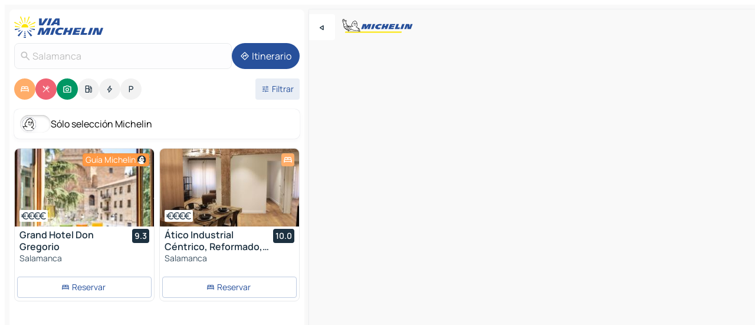

--- FILE ---
content_type: text/html
request_url: https://www.viamichelin.es/mapas-planos/espana/castilla_y_leon/salamanca/salamanca-37001
body_size: 42665
content:
<!doctype html>
<html lang="es">
	<head>
		<meta charset="utf-8" />
		<meta
		name="viewport"
		content="width=device-width, initial-scale=1, maximum-scale=1, user-scalable=no"
		/>
		<!-- start app -->
		
		<link href="../../../../_app/immutable/assets/vnd.D6Q4K2v3.css" rel="stylesheet">
		<link href="../../../../_app/immutable/assets/lib.z8AoOCwx.css" rel="stylesheet">
		<link href="../../../../_app/immutable/assets/vnd.DwnmY26M.css" rel="stylesheet">
		<link href="../../../../_app/immutable/assets/0.BQutG_rA.css" rel="stylesheet">
		<link href="../../../../_app/immutable/assets/2.DTvqgUuk.css" rel="stylesheet">
		<link href="../../../../_app/immutable/assets/10.BZFhgFJ2.css" rel="stylesheet"><!--1xg1a3p--><!--[!--><!--]--> <!--[--><!--[--><link rel="preconnect" href="https://q-xx.bstatic.com"/> <link rel="dns-prefetch" href="https://q-xx.bstatic.com"/><link rel="preconnect" href="https://cpsgygezfa.cloudimg.io"/> <link rel="dns-prefetch" href="https://cpsgygezfa.cloudimg.io"/><link rel="preconnect" href="https://gv-images.viamichelin.com"/> <link rel="dns-prefetch" href="https://gv-images.viamichelin.com"/><link rel="preconnect" href="https://res.cloudinary.com"/> <link rel="dns-prefetch" href="https://res.cloudinary.com"/><link rel="preconnect" href="https://map7.viamichelin.com"/> <link rel="dns-prefetch" href="https://map7.viamichelin.com"/><link rel="preconnect" href="https://map8.viamichelin.com"/> <link rel="dns-prefetch" href="https://map8.viamichelin.com"/><link rel="preconnect" href="https://map9.viamichelin.com"/> <link rel="dns-prefetch" href="https://map9.viamichelin.com"/><link rel="preconnect" href="https://sdk.privacy-center.org"/> <link rel="dns-prefetch" href="https://sdk.privacy-center.org"/><!--]--><!--]--> <!--[--><!--[--><link rel="prefetch" href="https://q-xx.bstatic.com/xdata/images/hotel/max320/475238487.jpg?k=9f571d11fd334e435902a33d654e7700c25d7ea39005bc4014341b8a00de9cb9&amp;o=" as="image"/><link rel="prefetch" href="https://q-xx.bstatic.com/xdata/images/hotel/max320/262942780.jpg?k=3d74e4880f44614a7b47d4089387097ad2afd521f0e593ad87c620bb732ee4a1&amp;o=" as="image"/><!--]--><!--]--> <meta name="description" content="El mapa MICHELIN Salamanca: plano de ciudades, mapa de carretera y mapa turístico Salamanca, con los hoteles, los lugares turísticos y los restaurantes MICHELIN Salamanca"/> <meta property="og:type" content="website"/> <meta property="og:site_name" content="ViaMichelin"/> <!--[--><meta property="og:title" content="Mapa MICHELIN Salamanca - ViaMichelin"/><!--]--> <!--[--><meta property="og:description" content="El mapa MICHELIN Salamanca: plano de ciudades, mapa de carretera y mapa turístico Salamanca, con los hoteles, los lugares turísticos y los restaurantes MICHELIN Salamanca"/><!--]--> <!--[--><meta property="og:image" content="https://www.viamichelin.es/_app/immutable/assets/logo-social.CPCa_Ogs.png"/><!--]--> <!--[!--><!--]--> <!--[--><link rel="alternate" href="https://www.viamichelin.at/karten-stadtplan/spanien/kastilien_und_leon/salamanca/salamanca-37001" hreflang="de-at" onload="this.__e=event" onerror="this.__e=event"/><link rel="alternate" href="https://fr.viamichelin.be/cartes-plans/espagne/castille_et_leon/salamanque/salamanque-37001" hreflang="fr-be" onload="this.__e=event" onerror="this.__e=event"/><link rel="alternate" href="https://nl.viamichelin.be/kaarten-plattegronden/spanje/castilie_en_leon/salamanca/salamanca-37001" hreflang="nl-be" onload="this.__e=event" onerror="this.__e=event"/><link rel="alternate" href="https://de.viamichelin.ch/karten-stadtplan/spanien/kastilien_und_leon/salamanca/salamanca-37001" hreflang="de-ch" onload="this.__e=event" onerror="this.__e=event"/><link rel="alternate" href="https://fr.viamichelin.ch/cartes-plans/espagne/castille_et_leon/salamanque/salamanque-37001" hreflang="fr-ch" onload="this.__e=event" onerror="this.__e=event"/><link rel="alternate" href="https://it.viamichelin.ch/mappe-piantine/spagna/castiglia_e_leon/salamanca/salamanca-37001" hreflang="it-ch" onload="this.__e=event" onerror="this.__e=event"/><link rel="alternate" href="https://www.viamichelin.com/maps/spain/castille___leon/salamanca/salamanca-37001" hreflang="en" onload="this.__e=event" onerror="this.__e=event"/><link rel="alternate" href="https://www.viamichelin.de/karten-stadtplan/spanien/kastilien_und_leon/salamanca/salamanca-37001" hreflang="de" onload="this.__e=event" onerror="this.__e=event"/><link rel="alternate" href="https://www.viamichelin.fr/cartes-plans/espagne/castille_et_leon/salamanque/salamanque-37001" hreflang="fr" onload="this.__e=event" onerror="this.__e=event"/><link rel="alternate" href="https://www.viamichelin.it/mappe-piantine/spagna/castiglia_e_leon/salamanca/salamanca-37001" hreflang="it" onload="this.__e=event" onerror="this.__e=event"/><link rel="alternate" href="https://www.viamichelin.ie/maps/spain/castille___leon/salamanca/salamanca-37001" hreflang="en-ie" onload="this.__e=event" onerror="this.__e=event"/><link rel="alternate" href="https://www.viamichelin.nl/kaarten-plattegronden/spanje/castilie_en_leon/salamanca/salamanca-37001" hreflang="nl" onload="this.__e=event" onerror="this.__e=event"/><link rel="alternate" href="https://www.viamichelin.pt/mapas-plantas/espanha/castela_e_leao/salamanca/salamanca-37001" hreflang="pt" onload="this.__e=event" onerror="this.__e=event"/><link rel="alternate" href="https://www.viamichelin.co.uk/maps/spain/castille___leon/salamanca/salamanca-37001" hreflang="en-gb" onload="this.__e=event" onerror="this.__e=event"/><!--]--> <!--[!--><!--]--><!----><title>Mapa MICHELIN Salamanca - ViaMichelin</title>
		<!-- end app -->

		<meta name="google-site-verification" content="UpXClFtqkKt7U6elSe76mrbDX1MUyBG92pOBZagXOa0" />

		<link rel="icon" href="../../../../favicon.png" />

		<!-- Start Consent -->
		<script
			nonce="CFUYoeWr2ud7oJFDPja4Uw=="
			id="spcloader"
			async
			fetchpriority="high"
			type="text/javascript"
			src="https://sdk.privacy-center.org/a1a55c7f-7f45-4e4b-80ac-b48e44c2fe99/loader.js?target=www.viamichelin.es"
		></script>
		<script nonce="CFUYoeWr2ud7oJFDPja4Uw==" type="text/javascript" async>
			window.didomiOnReady = window.didomiOnReady || [];
			window.didomiEventListeners = window.didomiEventListeners || [];

			window.didomiEventListeners.push(
				{
					event: "notice.shown",
					listener() {
						const $link = document.querySelector(
							".didomi-notice-view-partners-link-in-text"
						);
						if (!$link) {
							return;
						}
						$link.removeAttribute("href");
						$link.addEventListener("click", () => {
							Didomi.preferences.show("vendors");
						});
					},
				},
				{
					event: "notice.clickagree",
					listener() {
						window.postMessage({ type: 'didomi_clickagree'})
					}
				}
			);

			window.didomiConfig = {
				user: {
					bots: {
						consentRequired: false,
					},
				},
				preferences: {
					showWhenConsentIsMissing: false,
				},
			};

			window.gdprAppliesGlobally = true;
			// prettier-ignore
			!function(){function t(e){if(!window.frames[e]){if(document.body&&document.body.firstChild){let a=document.body,n=document.createElement("iframe");n.style.display="none",n.name=e,n.title=e,a.insertBefore(n,a.firstChild)}else setTimeout(function(){t(e)},5)}}function e(t,e,a,n,i){function r(t,a,n,r){if("function"!=typeof n)return;window[e]||(window[e]=[]);let s=!1;i&&(s=i(t,r,n)),s||window[e].push({command:t,version:a,callback:n,parameter:r})}function s(e){if(!window[t]||!0!==window[t].stub||!e.data)return;let i="string"==typeof e.data,r;try{r=i?JSON.parse(e.data):e.data}catch(s){return}if(r[a]){let f=r[a];window[t](f.command,f.version,function(t,a){let r={};r[n]={returnValue:t,success:a,callId:f.callId},e.source.postMessage(i?JSON.stringify(r):r,"*")},f.parameter)}}r.stub=!0,r.stubVersion=2,"function"!=typeof window[t]&&(window[t]=r,window.addEventListener?window.addEventListener("message",s,!1):window.attachEvent("onmessage",s))}e("__uspapi","__uspapiBuffer","__uspapiCall","__uspapiReturn"),t("__uspapiLocator"),e("__tcfapi","__tcfapiBuffr","__tcl","__tcfapiReturn"),t("__tcfapiLocator")}();
		</script>
		<!-- End Consent -->

		<!-- Start Google tag manager -->
		<script
			src="https://www.googletagmanager.com/gtag/js?id=G-PY5TYL9BYH"
			defer
			type="didomi/javascript"
			nonce="CFUYoeWr2ud7oJFDPja4Uw=="
			fetchpriority="low"
		></script>
		<script nonce="CFUYoeWr2ud7oJFDPja4Uw==" type="text/javascript" defer>
			window.dataLayer = window.dataLayer || [];
			function gtag() {
				dataLayer.push(arguments);
			}
			gtag('js', new Date());
			gtag('config', 'G-PY5TYL9BYH', { send_page_view: false });
		</script>
		<!-- End Google tag manager -->
	</head>

	<body data-sveltekit-preload-data="hover" class="text-body">
		<div style="display: contents"><!--[--><!--[--><!----><!--[--><!--]--> <!--[--><!--[--><!----><div class="main-container bg-neutral-weak  svelte-9k52vj homepage" style="--bottomsheet-height-offset: -100px;"><div class="map svelte-9k52vj"><div class="h-full w-full md:shadow-smooth-block md:relative svelte-hrwns2" data-testid="map-container"><!--[!--><!--]--></div><!----> <!--[--><div class="absolute top-4 left-0 size-11 z-ontop hidden md:block"><button type="button" class="btn-filled-white btn-md rd-l-0 min-w-max"><!--[!--><!--[--><!----><span class="flex w-max size-3.5"><!--[--><!----><span class="icon-arrow-back-left inline-block"><!----></span><!----><!--]--><!----></span><!----><!--]--> <!--[!--><!--]--> <!--[!--><!--]--><!--]--> <!--[!--><!--]--></button><!----></div><!--]--> <img src="/_app/immutable/assets/vm-logo-bib-michelin.Dd_LzvJh.svg" alt="Michelin" class="absolute left-14 top-6 md:block hidden z-hover" height="24" width="120"/> <img height="32" width="126" src="/_app/immutable/assets/vm-logo-large.BEgj6SJ1.svg" alt="ViaMichelin" class="absolute-center-x top-2 md:hidden z-hover"/></div> <!--[!--><!--]--> <div class="slot-container md:p-2 md:pr-0 md:h-dvh printable svelte-9k52vj"><div class="md:overflow-hidden md:rd-2 md:h-dvh max-h-full printable"><div class="slot-wrapper h-full scrollbar-thin printable md:bg-neutral-weakest svelte-9k52vj"><!--[!--><!--]--> <!--[--><!--[--><!----><!--[--><!----><!--[!--><!----><div class="translate-slide-offset md:block svelte-5lb488" style="--slide-offset: 0px;"><img src="/_app/immutable/assets/vm-logo-bib-michelin.Dd_LzvJh.svg" alt="Michelin" class="absolute top-[var(--top)] right-[var(--right)] md:hidden" style="--top: -24px; --right: 8px;" height="24" width="120"/> <div><div><div class="searchtools w-full md:flex md:flex-wrap md:gap-4 md:bg-transparent md:px-2 md:pt-2  md:flex svelte-1kj4v11" data-testid="map-search-panel"><!--[!--><!--]--> <!--[--><div class="hidden md:block w-full"><header role="banner" class="flex items-center w-full py-1 justify-between md:py-0"><!--[!--><!--[--><a href="../../../../" class="block py-1 pr-2 shrink-0" aria-label="Volver a la página de inicio" data-sveltekit-preload-data="tap"><img class="h-9 cover-left" src="/_app/immutable/assets/vm-logo-large.BEgj6SJ1.svg" alt="ViaMichelin" width="152" height="36"/></a><!--]--><!--]--> <!--[!--><!--[!--><!--]--><!--]--></header><!----></div><!--]--> <div class="flex gap-2 w-full md:p-0 md:bg-transparent border-coloredneutral-weakest rounded-full p-2"><div class="search relative w-full min-w-0  svelte-oeoh2d"><label for="address-search" class="text-sm"> <span class="input-container flex items-center p-2 w-full text-5 gap-1 rd-2 relative b-solid b-0.5 border-coloredneutral-weakest element-disabled bg-neutral-soft text-neutral svelte-xzp1b6"><!--[--><!----><span class="icon-search inline-block w-5 "><!----></span><!----><!--]--> <input type="text" id="address-search" class="input min-w-0 text-md text-coloredneutral b-0 flex-grow bg-transparent placeholder:text-neutral disabled:text-neutral svelte-xzp1b6" placeholder="¿Adónde vamos?" aria-label="¿Adónde vamos?" disabled autocomplete="off" value="Salamanca"/> <!--[!--><!--]--> <!--[!--><!--]--></span></label><!----> <ul class="results rd-2 absolute z-hover w-full m-0 mt-1 p-0 shadow-smooth-bottom-2 bg-neutral-weakest text-coloredneutral text-md svelte-oeoh2d" role="listbox" aria-label="Resultados de la búsqueda"><!--[!--><!--]--><!----> <!--[!--><!--]--> <!--[!--><!--[!--><!--]--><!--]--><!----></ul></div><!----> <!--[--><button type="button" aria-label="Itinerario" class="btn-filled-primary btn-md z-infront rounded-full min-w-max"><!--[!--><!--[--><!----><span class="flex w-max"><!--[--><!----><span class="icon-directions inline-block"><!----></span><!----><!--]--><!----></span><!----><!--]--> <!--[--><span class="ml-1">Itinerario</span><!--]--> <!--[!--><!--]--><!--]--> <!--[!--><!--]--></button><!--]--></div></div></div><!----></div></div> <div class="poi-container relative z-1 md:block bg-neutral-weakest md:bg-transparent svelte-5lb488"><button type="button" class="handle relative w-full p-4 rd-2 b-0 grid place-items-center bg-transparent md:hidden svelte-5lb488" style="height: 40px;"><span class="rd-2 w-20 h-2 bg-base-15"></span></button> <div class="mt-4"><div class="mb-2 px-2"><div class="flex justify-between flex-nowrap flex-row-reverse"><div class="grow-3 order-2"><div class="flex gap-1 flex-wrap" role="listbox" aria-multiselectable="true" aria-orientation="horizontal" aria-label="Puntos de interés"><!--[--><!--[!--><button type="button" role="option" title="Buscar en Alojamientos" aria-selected="true" aria-label="Buscar en Alojamientos" class="whitespace-nowrap flex justify-center items-center text-md gap-1 b-0 cursor-pointer rounded-full p-2.5 bg-hotel text-neutral-weakest hover:bg-hotel-soft svelte-f2zwv4 aspect-ratio-1"><!--[!--><!--[--><!----><span class="flex w-max"><!--[--><!----><span class="icon-hotel inline-block"><!----></span><!----><!--]--><!----></span><!----><!--]--> <!--[!--><!--]--> <!--[!--><!--]--><!--]--></button><!--]--><!--[!--><button type="button" role="option" title="Buscar en Restaurantes" aria-selected="true" aria-label="Buscar en Restaurantes" class="whitespace-nowrap flex justify-center items-center text-md gap-1 b-0 cursor-pointer rounded-full p-2.5 bg-restaurant text-neutral-weakest hover:bg-restaurant-soft svelte-f2zwv4 aspect-ratio-1"><!--[!--><!--[--><!----><span class="flex w-max"><!--[--><!----><span class="icon-restaurant inline-block"><!----></span><!----><!--]--><!----></span><!----><!--]--> <!--[!--><!--]--> <!--[!--><!--]--><!--]--></button><!--]--><!--[!--><button type="button" role="option" title="Buscar en Turismo" aria-selected="true" aria-label="Buscar en Turismo" class="whitespace-nowrap flex justify-center items-center text-md gap-1 b-0 cursor-pointer rounded-full p-2.5 bg-tourism text-neutral-weakest hover:bg-tourism-soft svelte-f2zwv4 aspect-ratio-1"><!--[!--><!--[--><!----><span class="flex w-max"><!--[--><!----><span class="icon-tourism inline-block"><!----></span><!----><!--]--><!----></span><!----><!--]--> <!--[!--><!--]--> <!--[!--><!--]--><!--]--></button><!--]--><!--[!--><button type="button" role="option" title="Buscar en Estaciones de servicio" aria-selected="false" aria-label="Buscar en Estaciones de servicio" class="whitespace-nowrap flex justify-center items-center text-md gap-1 b-0 cursor-pointer rounded-full p-2.5 bg-neutral-soft hover:bg-coloredneutral-weak text-coloredneutral svelte-f2zwv4 aspect-ratio-1"><!--[!--><!--[--><!----><span class="flex w-max"><!--[--><!----><span class="icon-energy-pump inline-block"><!----></span><!----><!--]--><!----></span><!----><!--]--> <!--[!--><!--]--> <!--[!--><!--]--><!--]--></button><!--]--><!--[!--><button type="button" role="option" title="Buscar en Puntos de recarga" aria-selected="false" aria-label="Buscar en Puntos de recarga" class="whitespace-nowrap flex justify-center items-center text-md gap-1 b-0 cursor-pointer rounded-full p-2.5 bg-neutral-soft hover:bg-coloredneutral-weak text-coloredneutral svelte-f2zwv4 aspect-ratio-1"><!--[!--><!--[--><!----><span class="flex w-max"><!--[--><!----><span class="icon-flash inline-block"><!----></span><!----><!--]--><!----></span><!----><!--]--> <!--[!--><!--]--> <!--[!--><!--]--><!--]--></button><!--]--><!--[!--><button type="button" role="option" title="Buscar en Aparcamientos" aria-selected="false" aria-label="Buscar en Aparcamientos" class="whitespace-nowrap flex justify-center items-center text-md gap-1 b-0 cursor-pointer rounded-full p-2.5 bg-neutral-soft hover:bg-coloredneutral-weak text-coloredneutral svelte-f2zwv4 aspect-ratio-1"><!--[!--><!--[--><!----><span class="flex w-max"><!--[--><!----><span class="icon-parking inline-block"><!----></span><!----><!--]--><!----></span><!----><!--]--> <!--[!--><!--]--> <!--[!--><!--]--><!--]--></button><!--]--><!--]--></div><!----></div> <!--[--><div class="ml-2 relative order-1"><button type="button" aria-label="Filtros abiertos" class="btn-filled-light btn-sm relative filter-button min-w-max"><!--[!--><!--[--><!----><span class="flex w-max"><!--[--><!----><span class="icon-tune inline-block"><!----></span><!----><!--]--><!----></span><!----><!--]--> <!--[--><span class="ml-1">Filtrar</span><!--]--> <!--[!--><!--]--><!--]--> <!--[--><!--[!--><!--]--><!----><!--]--></button><!----></div><!--]--></div> <div class="date-range-picker-container min-w-0 w-full order--1 mt-2"><div class="flex items-start gap-2"><!--[!--><!--]--></div></div></div><!----> <!--[--><div class="bg-neutral-weakest p-2 rd-2 flex flex-col mb-4 mx-2 shadow-smooth-block"><label for="only-michelin-switch" class="flex p-0.5 items-center gap-2 max-w-max cursor-pointer"><input id="only-michelin-switch" type="checkbox" role="switch" class="sr-only"/> <span class="rounded-full w-13 h-7.5 transition-colors shadow-michelin-switch bg-base-0"><!----><span class="icon-bib-signature inline-block transition-transform p-3.9 translate-x-none"><!----></span><!----><!----></span> <span class="select-none">Sólo selección Michelin</span></label><!----></div><!--]--> <!--[--><ul data-testid="poilist" class="container m-0 px-2 grid svelte-1qh5ik5"><!--[!--><!--[--><!--[!--><!----><!--[--><!----><li data-testid="poi-card-0" data-category="hotelMichelin" class="poi-card lg grid text-body border-coloredneutral-weakest bg-neutral-weakest hover:border-transparent border-1 border-solid rd-2 relative with-shadow vertical svelte-1ci3g67" role="none"><a href="/mapas-planos/hoteles/poi/salamanca-37008-69a06ce8?bounds=-5.7358551~40.9144168~-5.622439~40.9943369&amp;itinerary=&amp;poiCategories=7&amp;selectedAddress=%7B%22address%22%3A%22Salamanca%22%2C%22city%22%3A%22Salamanca%22%2C%22coordinates%22%3A%7B%22lat%22%3A40.9649677%2C%22lng%22%3A-5.6630917%7D%2C%22countryCode%22%3A%22ESP%22%2C%22region%22%3A%22Castilla+y+Le%C3%B3n%22%2C%22zipCode%22%3A%2237001%22%2C%22entityType%22%3A%22CITY%22%2C%22boundsSync%22%3Atrue%7D&amp;withCaravan=false" class="decoration-none flex flex-col " data-sveltekit-preload-data="tap"><!--[--><!----><figure data-testid="poi-card-hero" class="poi-card-hero group grid w-full h-full max-h-132px p-0 m-0 overflow-hidden vertical svelte-1wnh944"><!--[--><img decoding="sync" src="https://q-xx.bstatic.com/xdata/images/hotel/max320/475238487.jpg?k=9f571d11fd334e435902a33d654e7700c25d7ea39005bc4014341b8a00de9cb9&amp;o=" alt="" class="image w-full grid-area-[1/-1] rd-tr-2 rd-tl-2 h-full w-full" srcset="https://q-xx.bstatic.com/xdata/images/hotel/max160/475238487.jpg?k=9f571d11fd334e435902a33d654e7700c25d7ea39005bc4014341b8a00de9cb9&amp;o= 160w, https://q-xx.bstatic.com/xdata/images/hotel/max320/475238487.jpg?k=9f571d11fd334e435902a33d654e7700c25d7ea39005bc4014341b8a00de9cb9&amp;o= 320w, https://q-xx.bstatic.com/xdata/images/hotel/max640/475238487.jpg?k=9f571d11fd334e435902a33d654e7700c25d7ea39005bc4014341b8a00de9cb9&amp;o= 640w, https://q-xx.bstatic.com/xdata/images/hotel/max960/475238487.jpg?k=9f571d11fd334e435902a33d654e7700c25d7ea39005bc4014341b8a00de9cb9&amp;o= 960w, https://q-xx.bstatic.com/xdata/images/hotel/max1280/475238487.jpg?k=9f571d11fd334e435902a33d654e7700c25d7ea39005bc4014341b8a00de9cb9&amp;o= 1280w, https://q-xx.bstatic.com/xdata/images/hotel/max1920/475238487.jpg?k=9f571d11fd334e435902a33d654e7700c25d7ea39005bc4014341b8a00de9cb9&amp;o= 1920w" sizes="320px" style="object-fit: cover;" onerror="this.__e=event"/><!--]--> <!--[--><div class="opacity-container relative self-start justify-self-end grid-area-[1/-1] p-2 group-has-hover:opacity-0 group-has-[.no-hover]:opacity-100 svelte-1wnh944"><div class="flex items-center justify-center w-max shrink-0  rd-1 py-0.5 px-1 bg-hotel-michelin text-neutral-weakest border-hotel-michelin-strong border-1 border-solid gap-0.5 max-h-5 svelte-snfjjm"><!--[!--><!--[!--><!--[!--><!--]--> <!--[--><span class="text-sm mr-0.5">Guía Michelin</span><!--]--> <!--[--><!----><div class="flex w-max text-4.5"><!--[--><!----><div class="icon-recommended inline-block"><!----></div><!----><!--]--><!----></div><!----><!--]--><!--]--><!--]--></div><!----></div><!--]--> <!--[--><div class="opacity-container relative self-end grid-area-[1/-1] p-2 group-has-hover:opacity-0 group-has-[.no-hover]:opacity-100 svelte-1wnh944"><!--[--><div data-testid="poi-card-price-tag" class="flex flex-wrap px-1 py-0.5 bg-neutral-weakest shadow-smooth-top-3 rd-0.5 w-fit"><!--[--><div class="flex row w-max"><!----><span class="flex w-max text-coloredneutral"><!--[--><!----><span class="icon-currency-eur inline-block mx--0.75"><!----></span><!----><!----><span class="icon-currency-eur inline-block mx--0.75"><!----></span><!----><!----><span class="icon-currency-eur inline-block mx--0.75"><!----></span><!----><!----><span class="icon-currency-eur inline-block mx--0.75"><!----></span><!----><!--]--><!----></span><!----><!----> <!----><span class="flex w-max text-coloredneutral-weak"><!--[--><!--]--><!----></span><!----><!----></div><!--]--> <!--[!--><!--]--> <!--[!--><!--]--></div><!--]--><!----></div><!--]--><!----></figure><!----><!--]--> <div class="pt-1 px-2 pb-0 grid h-max"><!--[--><!--[--><!--[--><div class="inline-flex justify-between w-full min-w-0 text-body text-md font-600 gap-x-0.5 text-coloredneutral"><span data-testid="card-title" class="pb-0.5 clamp-lines-2">Grand Hotel Don Gregorio</span> <!--[--><div class="flex items-center justify-center w-max shrink-0  rd-1 py-0.5 px-1 bg-coloredneutral text-neutral-weakest h-6 min-w-6 font-600 text-sm svelte-snfjjm"><!--[!--><!--[!--><!--[!--><!--]--> <!--[--><span>9.3</span><!--]--> <!--[!--><!--]--><!--]--><!--]--></div><!--]--></div><!--]--><!--]--> <!--[!--><!--]--> <!--[--><span class="truncate font-400 text-sm text-coloredneutral-soft p-be-1px">Salamanca</span><!--]--> <!--[!--><!--]--> <!--[!--><!--]--> <!--[!--><!--]--> <!--[!--><!--]--><!--]--></div><!----></a> <div class="button-wrapper p-1 p-bs-3px"><!--[--><a href="https://guide.michelin.com/es/es/hotels-stays/salamanca4/grand-hotel-don-gregorio-9785?viamichelin=1&amp;utm_source=viamichelin_web&amp;utm_medium=vm-spa-homepage&amp;utm_content=9785" aria-label="Reservar Grand Hotel Don Gregorio" class="min-w-max btn-outline-light btn-sm svelte-1b8k1k" rel="external noopener" target="_blank"><!--[!--><!--[--><!----><div class="flex w-max"><!--[--><!----><div class="icon-hotel inline-block"><!----></div><!----><!--]--><!----></div><!----><!--]--> <!--[--><span class="px-1">Reservar</span><!--]--> <!--[!--><!--]--><!--]--></a><!--]--></div><!----><!----></li><!----><!--]--><!----><!--]--><!--[!--><!----><!--[--><!----><li data-testid="poi-card-1" data-category="hotel" class="poi-card lg grid text-body border-coloredneutral-weakest bg-neutral-weakest hover:border-transparent border-1 border-solid rd-2 relative with-shadow vertical svelte-1ci3g67" role="none"><a href="/mapas-planos/hoteles/poi/salamanca-37001-0330b8f3?bounds=-5.7358551~40.9144168~-5.622439~40.9943369&amp;itinerary=&amp;poiCategories=7&amp;selectedAddress=%7B%22address%22%3A%22Salamanca%22%2C%22city%22%3A%22Salamanca%22%2C%22coordinates%22%3A%7B%22lat%22%3A40.9649677%2C%22lng%22%3A-5.6630917%7D%2C%22countryCode%22%3A%22ESP%22%2C%22region%22%3A%22Castilla+y+Le%C3%B3n%22%2C%22zipCode%22%3A%2237001%22%2C%22entityType%22%3A%22CITY%22%2C%22boundsSync%22%3Atrue%7D&amp;withCaravan=false" class="decoration-none flex flex-col " data-sveltekit-preload-data="tap"><!--[--><!----><div data-testid="poi-card-hero" class="poi-card-hero group grid w-full h-full max-h-132px p-0 m-0 overflow-hidden vertical svelte-1wnh944"><!--[!--><!--[--><!----><div class="container-carousel w-full relative cursor-pointer full carousel h-full max-h-132px w-full grid-area-[1/-1] overflow-hidden svelte-w1l4d7" role="region" aria-roledescription="carousel" aria-label="Carrusel de imágenes para Ático Industrial Céntrico, Reformado, Air-Acond, WiFi"><!--[!--><!--]--> <div class="h-auto"><button type="button" aria-label="Ver contenido anterior" aria-hidden="true" class="btn-ghost-white btn-md left-arrow-container absolute left-0 hidden poi-card-hero-controls min-w-max"><!--[!--><!--[--><!----><span class="flex w-max"><!--[--><!----><span class="icon-chevron-left inline-block"><!----></span><!----><!--]--><!----></span><!----><!--]--> <!--[!--><!--]--> <!--[!--><!--]--><!--]--> <!--[!--><!--]--></button><!----> <ul class="carousel flex h-100% overflow-x-scroll m-0 p-0 list-none bg-neutral-weakest rd-tr-2 rd-tl-2 h-full w-full svelte-w1l4d7" aria-roledescription="slide" role="group" aria-label="1 imagen en 10"><!--[--><li class="img-container items-center flex grow-0 shrink-0 justify-center w-full svelte-w1l4d7"><figure class="img-wrapper w-full m-0 p-0 h-full overflow-hidden"><!--[!--><img decoding="sync" src="https://q-xx.bstatic.com/xdata/images/hotel/max320/262942780.jpg?k=3d74e4880f44614a7b47d4089387097ad2afd521f0e593ad87c620bb732ee4a1&amp;o=" alt="Ático Industrial Céntrico, Reformado, Air-Acond, WiFi - 0" class="h-full w-full" srcset="https://q-xx.bstatic.com/xdata/images/hotel/max160/262942780.jpg?k=3d74e4880f44614a7b47d4089387097ad2afd521f0e593ad87c620bb732ee4a1&amp;o= 160w, https://q-xx.bstatic.com/xdata/images/hotel/max320/262942780.jpg?k=3d74e4880f44614a7b47d4089387097ad2afd521f0e593ad87c620bb732ee4a1&amp;o= 320w, https://q-xx.bstatic.com/xdata/images/hotel/max640/262942780.jpg?k=3d74e4880f44614a7b47d4089387097ad2afd521f0e593ad87c620bb732ee4a1&amp;o= 640w, https://q-xx.bstatic.com/xdata/images/hotel/max960/262942780.jpg?k=3d74e4880f44614a7b47d4089387097ad2afd521f0e593ad87c620bb732ee4a1&amp;o= 960w, https://q-xx.bstatic.com/xdata/images/hotel/max1280/262942780.jpg?k=3d74e4880f44614a7b47d4089387097ad2afd521f0e593ad87c620bb732ee4a1&amp;o= 1280w, https://q-xx.bstatic.com/xdata/images/hotel/max1920/262942780.jpg?k=3d74e4880f44614a7b47d4089387097ad2afd521f0e593ad87c620bb732ee4a1&amp;o= 1920w" sizes="320px" style="width: 260px; height: 132px; object-fit: cover;" onerror="this.__e=event"/><!----> <!--[!--><!--]--><!--]--></figure></li><li class="img-container items-center flex grow-0 shrink-0 justify-center w-full svelte-w1l4d7"><figure class="img-wrapper w-full m-0 p-0 h-full overflow-hidden"><!--[!--><img decoding="sync" src="https://q-xx.bstatic.com/xdata/images/hotel/max320/262946561.jpg?k=accb734e893cf7627b8031908d33a5300a60efe2acb4c212d4f5e68b0d0a61e4&amp;o=" alt="Ático Industrial Céntrico, Reformado, Air-Acond, WiFi - 1" class="h-full w-full" srcset="https://q-xx.bstatic.com/xdata/images/hotel/max160/262946561.jpg?k=accb734e893cf7627b8031908d33a5300a60efe2acb4c212d4f5e68b0d0a61e4&amp;o= 160w, https://q-xx.bstatic.com/xdata/images/hotel/max320/262946561.jpg?k=accb734e893cf7627b8031908d33a5300a60efe2acb4c212d4f5e68b0d0a61e4&amp;o= 320w, https://q-xx.bstatic.com/xdata/images/hotel/max640/262946561.jpg?k=accb734e893cf7627b8031908d33a5300a60efe2acb4c212d4f5e68b0d0a61e4&amp;o= 640w, https://q-xx.bstatic.com/xdata/images/hotel/max960/262946561.jpg?k=accb734e893cf7627b8031908d33a5300a60efe2acb4c212d4f5e68b0d0a61e4&amp;o= 960w, https://q-xx.bstatic.com/xdata/images/hotel/max1280/262946561.jpg?k=accb734e893cf7627b8031908d33a5300a60efe2acb4c212d4f5e68b0d0a61e4&amp;o= 1280w, https://q-xx.bstatic.com/xdata/images/hotel/max1920/262946561.jpg?k=accb734e893cf7627b8031908d33a5300a60efe2acb4c212d4f5e68b0d0a61e4&amp;o= 1920w" sizes="320px" style="width: 260px; height: 132px; object-fit: cover;" onerror="this.__e=event"/><!----> <!--[!--><!--]--><!--]--></figure></li><li class="img-container items-center flex grow-0 shrink-0 justify-center w-full svelte-w1l4d7"><figure class="img-wrapper w-full m-0 p-0 h-full overflow-hidden"><!--[!--><img loading="lazy" decoding="async" src="https://q-xx.bstatic.com/xdata/images/hotel/max320/262946555.jpg?k=fd6e059e152e7fb54579eed0c4bdfecad7ab057ee8f985f005048e039b014b56&amp;o=" alt="Ático Industrial Céntrico, Reformado, Air-Acond, WiFi - 2" class="h-full w-full" srcset="https://q-xx.bstatic.com/xdata/images/hotel/max160/262946555.jpg?k=fd6e059e152e7fb54579eed0c4bdfecad7ab057ee8f985f005048e039b014b56&amp;o= 160w, https://q-xx.bstatic.com/xdata/images/hotel/max320/262946555.jpg?k=fd6e059e152e7fb54579eed0c4bdfecad7ab057ee8f985f005048e039b014b56&amp;o= 320w, https://q-xx.bstatic.com/xdata/images/hotel/max640/262946555.jpg?k=fd6e059e152e7fb54579eed0c4bdfecad7ab057ee8f985f005048e039b014b56&amp;o= 640w, https://q-xx.bstatic.com/xdata/images/hotel/max960/262946555.jpg?k=fd6e059e152e7fb54579eed0c4bdfecad7ab057ee8f985f005048e039b014b56&amp;o= 960w, https://q-xx.bstatic.com/xdata/images/hotel/max1280/262946555.jpg?k=fd6e059e152e7fb54579eed0c4bdfecad7ab057ee8f985f005048e039b014b56&amp;o= 1280w, https://q-xx.bstatic.com/xdata/images/hotel/max1920/262946555.jpg?k=fd6e059e152e7fb54579eed0c4bdfecad7ab057ee8f985f005048e039b014b56&amp;o= 1920w" sizes="320px" style="width: 260px; height: 132px; object-fit: cover;" onerror="this.__e=event"/><!----> <!--[!--><!--]--><!--]--></figure></li><li class="img-container items-center flex grow-0 shrink-0 justify-center w-full svelte-w1l4d7"><figure class="img-wrapper w-full m-0 p-0 h-full overflow-hidden"><!--[!--><img loading="lazy" decoding="async" src="https://q-xx.bstatic.com/xdata/images/hotel/max320/262946442.jpg?k=c59605e149508515d37f4e0ea5901b39c0f8c22838b73d578559eeafd831c97e&amp;o=" alt="Ático Industrial Céntrico, Reformado, Air-Acond, WiFi - 3" class="h-full w-full" srcset="https://q-xx.bstatic.com/xdata/images/hotel/max160/262946442.jpg?k=c59605e149508515d37f4e0ea5901b39c0f8c22838b73d578559eeafd831c97e&amp;o= 160w, https://q-xx.bstatic.com/xdata/images/hotel/max320/262946442.jpg?k=c59605e149508515d37f4e0ea5901b39c0f8c22838b73d578559eeafd831c97e&amp;o= 320w, https://q-xx.bstatic.com/xdata/images/hotel/max640/262946442.jpg?k=c59605e149508515d37f4e0ea5901b39c0f8c22838b73d578559eeafd831c97e&amp;o= 640w, https://q-xx.bstatic.com/xdata/images/hotel/max960/262946442.jpg?k=c59605e149508515d37f4e0ea5901b39c0f8c22838b73d578559eeafd831c97e&amp;o= 960w, https://q-xx.bstatic.com/xdata/images/hotel/max1280/262946442.jpg?k=c59605e149508515d37f4e0ea5901b39c0f8c22838b73d578559eeafd831c97e&amp;o= 1280w, https://q-xx.bstatic.com/xdata/images/hotel/max1920/262946442.jpg?k=c59605e149508515d37f4e0ea5901b39c0f8c22838b73d578559eeafd831c97e&amp;o= 1920w" sizes="320px" style="width: 260px; height: 132px; object-fit: cover;" onerror="this.__e=event"/><!----> <!--[!--><!--]--><!--]--></figure></li><li class="img-container items-center flex grow-0 shrink-0 justify-center w-full svelte-w1l4d7"><figure class="img-wrapper w-full m-0 p-0 h-full overflow-hidden"><!--[!--><img loading="lazy" decoding="async" src="https://q-xx.bstatic.com/xdata/images/hotel/max320/262946489.jpg?k=e7d39d333c595dcd1fdf4011e914274a056b175d365218fa02f2d974b9eedda4&amp;o=" alt="Ático Industrial Céntrico, Reformado, Air-Acond, WiFi - 4" class="h-full w-full" srcset="https://q-xx.bstatic.com/xdata/images/hotel/max160/262946489.jpg?k=e7d39d333c595dcd1fdf4011e914274a056b175d365218fa02f2d974b9eedda4&amp;o= 160w, https://q-xx.bstatic.com/xdata/images/hotel/max320/262946489.jpg?k=e7d39d333c595dcd1fdf4011e914274a056b175d365218fa02f2d974b9eedda4&amp;o= 320w, https://q-xx.bstatic.com/xdata/images/hotel/max640/262946489.jpg?k=e7d39d333c595dcd1fdf4011e914274a056b175d365218fa02f2d974b9eedda4&amp;o= 640w, https://q-xx.bstatic.com/xdata/images/hotel/max960/262946489.jpg?k=e7d39d333c595dcd1fdf4011e914274a056b175d365218fa02f2d974b9eedda4&amp;o= 960w, https://q-xx.bstatic.com/xdata/images/hotel/max1280/262946489.jpg?k=e7d39d333c595dcd1fdf4011e914274a056b175d365218fa02f2d974b9eedda4&amp;o= 1280w, https://q-xx.bstatic.com/xdata/images/hotel/max1920/262946489.jpg?k=e7d39d333c595dcd1fdf4011e914274a056b175d365218fa02f2d974b9eedda4&amp;o= 1920w" sizes="320px" style="width: 260px; height: 132px; object-fit: cover;" onerror="this.__e=event"/><!----> <!--[!--><!--]--><!--]--></figure></li><li class="img-container items-center flex grow-0 shrink-0 justify-center w-full svelte-w1l4d7"><figure class="img-wrapper w-full m-0 p-0 h-full overflow-hidden"><!--[!--><img loading="lazy" decoding="async" src="https://q-xx.bstatic.com/xdata/images/hotel/max320/420974980.jpg?k=67bcbea6ff3bae0babbfcff517009f87d861dbf323e90c12a55b24754299b033&amp;o=" alt="Ático Industrial Céntrico, Reformado, Air-Acond, WiFi - 5" class="h-full w-full" srcset="https://q-xx.bstatic.com/xdata/images/hotel/max160/420974980.jpg?k=67bcbea6ff3bae0babbfcff517009f87d861dbf323e90c12a55b24754299b033&amp;o= 160w, https://q-xx.bstatic.com/xdata/images/hotel/max320/420974980.jpg?k=67bcbea6ff3bae0babbfcff517009f87d861dbf323e90c12a55b24754299b033&amp;o= 320w, https://q-xx.bstatic.com/xdata/images/hotel/max640/420974980.jpg?k=67bcbea6ff3bae0babbfcff517009f87d861dbf323e90c12a55b24754299b033&amp;o= 640w, https://q-xx.bstatic.com/xdata/images/hotel/max960/420974980.jpg?k=67bcbea6ff3bae0babbfcff517009f87d861dbf323e90c12a55b24754299b033&amp;o= 960w, https://q-xx.bstatic.com/xdata/images/hotel/max1280/420974980.jpg?k=67bcbea6ff3bae0babbfcff517009f87d861dbf323e90c12a55b24754299b033&amp;o= 1280w, https://q-xx.bstatic.com/xdata/images/hotel/max1920/420974980.jpg?k=67bcbea6ff3bae0babbfcff517009f87d861dbf323e90c12a55b24754299b033&amp;o= 1920w" sizes="320px" style="width: 260px; height: 132px; object-fit: cover;" onerror="this.__e=event"/><!----> <!--[!--><!--]--><!--]--></figure></li><li class="img-container items-center flex grow-0 shrink-0 justify-center w-full svelte-w1l4d7"><figure class="img-wrapper w-full m-0 p-0 h-full overflow-hidden"><!--[!--><img loading="lazy" decoding="async" src="https://q-xx.bstatic.com/xdata/images/hotel/max320/420974983.jpg?k=88b4641832017bbda963eb885cf5ca5bf7e964db88e104f32112d489d0663d91&amp;o=" alt="Ático Industrial Céntrico, Reformado, Air-Acond, WiFi - 6" class="h-full w-full" srcset="https://q-xx.bstatic.com/xdata/images/hotel/max160/420974983.jpg?k=88b4641832017bbda963eb885cf5ca5bf7e964db88e104f32112d489d0663d91&amp;o= 160w, https://q-xx.bstatic.com/xdata/images/hotel/max320/420974983.jpg?k=88b4641832017bbda963eb885cf5ca5bf7e964db88e104f32112d489d0663d91&amp;o= 320w, https://q-xx.bstatic.com/xdata/images/hotel/max640/420974983.jpg?k=88b4641832017bbda963eb885cf5ca5bf7e964db88e104f32112d489d0663d91&amp;o= 640w, https://q-xx.bstatic.com/xdata/images/hotel/max960/420974983.jpg?k=88b4641832017bbda963eb885cf5ca5bf7e964db88e104f32112d489d0663d91&amp;o= 960w, https://q-xx.bstatic.com/xdata/images/hotel/max1280/420974983.jpg?k=88b4641832017bbda963eb885cf5ca5bf7e964db88e104f32112d489d0663d91&amp;o= 1280w, https://q-xx.bstatic.com/xdata/images/hotel/max1920/420974983.jpg?k=88b4641832017bbda963eb885cf5ca5bf7e964db88e104f32112d489d0663d91&amp;o= 1920w" sizes="320px" style="width: 260px; height: 132px; object-fit: cover;" onerror="this.__e=event"/><!----> <!--[!--><!--]--><!--]--></figure></li><li class="img-container items-center flex grow-0 shrink-0 justify-center w-full svelte-w1l4d7"><figure class="img-wrapper w-full m-0 p-0 h-full overflow-hidden"><!--[!--><img loading="lazy" decoding="async" src="https://q-xx.bstatic.com/xdata/images/hotel/max320/262946508.jpg?k=c941215b9f08d5d34af08306361c21bac8d41bc2934330708dd930a1ce8ce27a&amp;o=" alt="Ático Industrial Céntrico, Reformado, Air-Acond, WiFi - 7" class="h-full w-full" srcset="https://q-xx.bstatic.com/xdata/images/hotel/max160/262946508.jpg?k=c941215b9f08d5d34af08306361c21bac8d41bc2934330708dd930a1ce8ce27a&amp;o= 160w, https://q-xx.bstatic.com/xdata/images/hotel/max320/262946508.jpg?k=c941215b9f08d5d34af08306361c21bac8d41bc2934330708dd930a1ce8ce27a&amp;o= 320w, https://q-xx.bstatic.com/xdata/images/hotel/max640/262946508.jpg?k=c941215b9f08d5d34af08306361c21bac8d41bc2934330708dd930a1ce8ce27a&amp;o= 640w, https://q-xx.bstatic.com/xdata/images/hotel/max960/262946508.jpg?k=c941215b9f08d5d34af08306361c21bac8d41bc2934330708dd930a1ce8ce27a&amp;o= 960w, https://q-xx.bstatic.com/xdata/images/hotel/max1280/262946508.jpg?k=c941215b9f08d5d34af08306361c21bac8d41bc2934330708dd930a1ce8ce27a&amp;o= 1280w, https://q-xx.bstatic.com/xdata/images/hotel/max1920/262946508.jpg?k=c941215b9f08d5d34af08306361c21bac8d41bc2934330708dd930a1ce8ce27a&amp;o= 1920w" sizes="320px" style="width: 260px; height: 132px; object-fit: cover;" onerror="this.__e=event"/><!----> <!--[!--><!--]--><!--]--></figure></li><li class="img-container items-center flex grow-0 shrink-0 justify-center w-full svelte-w1l4d7"><figure class="img-wrapper w-full m-0 p-0 h-full overflow-hidden"><!--[!--><img loading="lazy" decoding="async" src="https://q-xx.bstatic.com/xdata/images/hotel/max320/262946499.jpg?k=80fb2335ca7acc282c7afe9c263837844454ae434bfa3698691e0aff1cd092ae&amp;o=" alt="Ático Industrial Céntrico, Reformado, Air-Acond, WiFi - 8" class="h-full w-full" srcset="https://q-xx.bstatic.com/xdata/images/hotel/max160/262946499.jpg?k=80fb2335ca7acc282c7afe9c263837844454ae434bfa3698691e0aff1cd092ae&amp;o= 160w, https://q-xx.bstatic.com/xdata/images/hotel/max320/262946499.jpg?k=80fb2335ca7acc282c7afe9c263837844454ae434bfa3698691e0aff1cd092ae&amp;o= 320w, https://q-xx.bstatic.com/xdata/images/hotel/max640/262946499.jpg?k=80fb2335ca7acc282c7afe9c263837844454ae434bfa3698691e0aff1cd092ae&amp;o= 640w, https://q-xx.bstatic.com/xdata/images/hotel/max960/262946499.jpg?k=80fb2335ca7acc282c7afe9c263837844454ae434bfa3698691e0aff1cd092ae&amp;o= 960w, https://q-xx.bstatic.com/xdata/images/hotel/max1280/262946499.jpg?k=80fb2335ca7acc282c7afe9c263837844454ae434bfa3698691e0aff1cd092ae&amp;o= 1280w, https://q-xx.bstatic.com/xdata/images/hotel/max1920/262946499.jpg?k=80fb2335ca7acc282c7afe9c263837844454ae434bfa3698691e0aff1cd092ae&amp;o= 1920w" sizes="320px" style="width: 260px; height: 132px; object-fit: cover;" onerror="this.__e=event"/><!----> <!--[!--><!--]--><!--]--></figure></li><li class="img-container items-center flex grow-0 shrink-0 justify-center w-full svelte-w1l4d7"><figure class="img-wrapper w-full m-0 p-0 h-full overflow-hidden"><!--[!--><img loading="lazy" decoding="async" src="https://q-xx.bstatic.com/xdata/images/hotel/max320/262946451.jpg?k=585cb18c335276f5c9f5733538d9876bafa338f8b1c1fbbb3bc3e65c25446d96&amp;o=" alt="Ático Industrial Céntrico, Reformado, Air-Acond, WiFi - 9" class="h-full w-full" srcset="https://q-xx.bstatic.com/xdata/images/hotel/max160/262946451.jpg?k=585cb18c335276f5c9f5733538d9876bafa338f8b1c1fbbb3bc3e65c25446d96&amp;o= 160w, https://q-xx.bstatic.com/xdata/images/hotel/max320/262946451.jpg?k=585cb18c335276f5c9f5733538d9876bafa338f8b1c1fbbb3bc3e65c25446d96&amp;o= 320w, https://q-xx.bstatic.com/xdata/images/hotel/max640/262946451.jpg?k=585cb18c335276f5c9f5733538d9876bafa338f8b1c1fbbb3bc3e65c25446d96&amp;o= 640w, https://q-xx.bstatic.com/xdata/images/hotel/max960/262946451.jpg?k=585cb18c335276f5c9f5733538d9876bafa338f8b1c1fbbb3bc3e65c25446d96&amp;o= 960w, https://q-xx.bstatic.com/xdata/images/hotel/max1280/262946451.jpg?k=585cb18c335276f5c9f5733538d9876bafa338f8b1c1fbbb3bc3e65c25446d96&amp;o= 1280w, https://q-xx.bstatic.com/xdata/images/hotel/max1920/262946451.jpg?k=585cb18c335276f5c9f5733538d9876bafa338f8b1c1fbbb3bc3e65c25446d96&amp;o= 1920w" sizes="320px" style="width: 260px; height: 132px; object-fit: cover;" onerror="this.__e=event"/><!----> <!--[!--><!--]--><!--]--></figure></li><!--]--></ul> <!--[!--><!--]--> <button type="button" aria-label="Ver el siguiente contenido" aria-hidden="false" class="btn-ghost-white btn-md right-arrow-container absolute right-0 hidden md:block poi-card-hero-controls min-w-max"><!--[!--><!--[--><!----><span class="flex w-max"><!--[--><!----><span class="icon-chevron-right inline-block"><!----></span><!----><!--]--><!----></span><!----><!--]--> <!--[!--><!--]--> <!--[!--><!--]--><!--]--> <!--[!--><!--]--></button><!----></div><!----></div><!----><!--]--><!--]--> <!--[--><div class="opacity-container relative self-start justify-self-end grid-area-[1/-1] p-2 group-has-hover:opacity-0 group-has-[.no-hover]:opacity-100 svelte-1wnh944"><div class="flex items-center justify-center w-max shrink-0  rd-1 p-0.75 bg-hotel text-neutral-weakest gap-0.5 max-h-5 svelte-snfjjm"><!--[!--><!--[!--><!--[!--><!--]--> <!--[!--><!--]--> <!--[--><!----><div class="flex w-max text-4.5"><!--[--><!----><div class="icon-hotel inline-block"><!----></div><!----><!--]--><!----></div><!----><!--]--><!--]--><!--]--></div><!----></div><!--]--> <!--[--><div class="opacity-container relative self-end grid-area-[1/-1] p-2 group-has-hover:opacity-0 group-has-[.no-hover]:opacity-100 svelte-1wnh944"><!--[--><div data-testid="poi-card-price-tag" class="flex flex-wrap px-1 py-0.5 bg-neutral-weakest shadow-smooth-top-3 rd-0.5 w-fit"><!--[--><div class="flex row w-max"><!----><span class="flex w-max text-coloredneutral"><!--[--><!----><span class="icon-currency-eur inline-block mx--0.75"><!----></span><!----><!----><span class="icon-currency-eur inline-block mx--0.75"><!----></span><!----><!----><span class="icon-currency-eur inline-block mx--0.75"><!----></span><!----><!----><span class="icon-currency-eur inline-block mx--0.75"><!----></span><!----><!--]--><!----></span><!----><!----> <!----><span class="flex w-max text-coloredneutral-weak"><!--[--><!--]--><!----></span><!----><!----></div><!--]--> <!--[!--><!--]--> <!--[!--><!--]--></div><!--]--><!----></div><!--]--><!----></div><!----><!--]--> <div class="pt-1 px-2 pb-0 grid h-max"><!--[--><!--[--><!--[--><div class="inline-flex justify-between w-full min-w-0 text-body text-md font-600 gap-x-0.5 text-coloredneutral"><span data-testid="card-title" class="pb-0.5 clamp-lines-2">Ático Industrial Céntrico, Reformado, Air-Acond, WiFi</span> <!--[--><div class="flex items-center justify-center w-max shrink-0  rd-1 py-0.5 px-1 bg-coloredneutral text-neutral-weakest h-6 min-w-6 font-600 text-sm svelte-snfjjm"><!--[!--><!--[!--><!--[!--><!--]--> <!--[--><span>10.0</span><!--]--> <!--[!--><!--]--><!--]--><!--]--></div><!--]--></div><!--]--><!--]--> <!--[!--><!--]--> <!--[--><span class="truncate font-400 text-sm text-coloredneutral-soft p-be-1px">Salamanca</span><!--]--> <!--[!--><!--]--> <!--[!--><!--]--> <!--[!--><!--]--> <!--[!--><!--]--><!--]--></div><!----></a> <div class="button-wrapper p-1 p-bs-3px"><!--[--><a href="https://www.booking.com/hotel/es/atico-industrial-centrico-reformado-aire-acond-wifi-salamanca.html?aid=305168&amp;lang=es&amp;label=viam%7Cpoilist%7Ccom%7Chomepage%7Cdesktop%7C%7C%7C%7CRESIDENCE%7COff%7C%7C%7C0330b8f3%7C6619855%7C%7C%7C1765045509934%7C%7C" aria-label="Reservar Ático Industrial Céntrico, Reformado, Air-Acond, WiFi" class="min-w-max btn-outline-light btn-sm svelte-1b8k1k" rel="external noopener" target="_blank"><!--[!--><!--[--><!----><div class="flex w-max"><!--[--><!----><div class="icon-hotel inline-block"><!----></div><!----><!--]--><!----></div><!----><!--]--> <!--[--><span class="px-1">Reservar</span><!--]--> <!--[!--><!--]--><!--]--></a><!--]--></div><!----><!----></li><!----><!--]--><!----><!--]--><!--[--><li class="flex justify-center ad"><!----><div class="flex items-center justify-center relative h-70 w-75"><!----><div id="div-gpt-ad-mpu_haut" class="ad size-full max-h-[var(--height)] max-w-[var(--width)] overflow-hidden md:max-h-[var(--md-height)] md:max-w-[var(--md-width)] svelte-15hg1g9" style=" --width:300px; --height:250px; --md-width:300px; --md-height:250px; " data-testid="ad-poi-list"></div><!----><!----></div><!----></li><!--]--><!--[!--><!----><!--[--><!----><li data-testid="poi-card-3" data-category="restaurantMichelin" class="poi-card lg grid text-body border-coloredneutral-weakest bg-neutral-weakest hover:border-transparent border-1 border-solid rd-2 relative with-shadow vertical svelte-1ci3g67" role="none"><a href="/mapas-planos/restaurantes/poi/salamanca-37008-12or75xjr?bounds=-5.7358551~40.9144168~-5.622439~40.9943369&amp;itinerary=&amp;poiCategories=7&amp;selectedAddress=%7B%22address%22%3A%22Salamanca%22%2C%22city%22%3A%22Salamanca%22%2C%22coordinates%22%3A%7B%22lat%22%3A40.9649677%2C%22lng%22%3A-5.6630917%7D%2C%22countryCode%22%3A%22ESP%22%2C%22region%22%3A%22Castilla+y+Le%C3%B3n%22%2C%22zipCode%22%3A%2237001%22%2C%22entityType%22%3A%22CITY%22%2C%22boundsSync%22%3Atrue%7D&amp;withCaravan=false" class="decoration-none flex flex-col " data-sveltekit-preload-data="tap"><!--[--><!----><div data-testid="poi-card-hero" class="poi-card-hero group grid w-full h-full max-h-132px p-0 m-0 overflow-hidden vertical svelte-1wnh944"><!--[!--><!--[--><!----><div class="container-carousel w-full relative cursor-pointer full carousel h-full max-h-132px w-full grid-area-[1/-1] overflow-hidden svelte-w1l4d7" role="region" aria-roledescription="carousel" aria-label="Carrusel de imágenes para En la Parra"><!--[!--><!--]--> <div class="h-auto"><button type="button" aria-label="Ver contenido anterior" aria-hidden="true" class="btn-ghost-white btn-md left-arrow-container absolute left-0 hidden poi-card-hero-controls min-w-max"><!--[!--><!--[--><!----><span class="flex w-max"><!--[--><!----><span class="icon-chevron-left inline-block"><!----></span><!----><!--]--><!----></span><!----><!--]--> <!--[!--><!--]--> <!--[!--><!--]--><!--]--> <!--[!--><!--]--></button><!----> <ul class="carousel flex h-100% overflow-x-scroll m-0 p-0 list-none bg-neutral-weakest rd-tr-2 rd-tl-2 h-full w-full svelte-w1l4d7" aria-roledescription="slide" role="group" aria-label="1 imagen en 16"><!--[--><li class="img-container items-center flex grow-0 shrink-0 justify-center w-full svelte-w1l4d7"><figure class="img-wrapper w-full m-0 p-0 h-full overflow-hidden"><!--[!--><img loading="lazy" decoding="async" src="https://cpsgygezfa.cloudimg.io/_gm_/ee27e06e12da478facc2c4c973d46fa0.jpeg?w=320" alt="En la Parra - 0" class="h-full w-full" srcset="https://cpsgygezfa.cloudimg.io/_gm_/ee27e06e12da478facc2c4c973d46fa0.jpeg?w=160 160w, https://cpsgygezfa.cloudimg.io/_gm_/ee27e06e12da478facc2c4c973d46fa0.jpeg?w=320 320w, https://cpsgygezfa.cloudimg.io/_gm_/ee27e06e12da478facc2c4c973d46fa0.jpeg?w=640 640w, https://cpsgygezfa.cloudimg.io/_gm_/ee27e06e12da478facc2c4c973d46fa0.jpeg?w=960 960w, https://cpsgygezfa.cloudimg.io/_gm_/ee27e06e12da478facc2c4c973d46fa0.jpeg?w=1280 1280w, https://cpsgygezfa.cloudimg.io/_gm_/ee27e06e12da478facc2c4c973d46fa0.jpeg?w=1920 1920w" sizes="320px" style="width: 260px; height: 132px; object-fit: cover;" onerror="this.__e=event"/><!----> <!--[!--><!--]--><!--]--></figure></li><li class="img-container items-center flex grow-0 shrink-0 justify-center w-full svelte-w1l4d7"><figure class="img-wrapper w-full m-0 p-0 h-full overflow-hidden"><!--[!--><img loading="lazy" decoding="async" src="https://cpsgygezfa.cloudimg.io/_gm_/74fa53b66c494d95a74bb0746b56b3cb.jpeg?w=320" alt="En la Parra - 1" class="h-full w-full" srcset="https://cpsgygezfa.cloudimg.io/_gm_/74fa53b66c494d95a74bb0746b56b3cb.jpeg?w=160 160w, https://cpsgygezfa.cloudimg.io/_gm_/74fa53b66c494d95a74bb0746b56b3cb.jpeg?w=320 320w, https://cpsgygezfa.cloudimg.io/_gm_/74fa53b66c494d95a74bb0746b56b3cb.jpeg?w=640 640w, https://cpsgygezfa.cloudimg.io/_gm_/74fa53b66c494d95a74bb0746b56b3cb.jpeg?w=960 960w, https://cpsgygezfa.cloudimg.io/_gm_/74fa53b66c494d95a74bb0746b56b3cb.jpeg?w=1280 1280w, https://cpsgygezfa.cloudimg.io/_gm_/74fa53b66c494d95a74bb0746b56b3cb.jpeg?w=1920 1920w" sizes="320px" style="width: 260px; height: 132px; object-fit: cover;" onerror="this.__e=event"/><!----> <!--[!--><!--]--><!--]--></figure></li><li class="img-container items-center flex grow-0 shrink-0 justify-center w-full svelte-w1l4d7"><figure class="img-wrapper w-full m-0 p-0 h-full overflow-hidden"><!--[!--><img loading="lazy" decoding="async" src="https://cpsgygezfa.cloudimg.io/_gm_/0350d2f84c6f44b3b24f8bc1499d5b1c.jpeg?w=320" alt="En la Parra - 2" class="h-full w-full" srcset="https://cpsgygezfa.cloudimg.io/_gm_/0350d2f84c6f44b3b24f8bc1499d5b1c.jpeg?w=160 160w, https://cpsgygezfa.cloudimg.io/_gm_/0350d2f84c6f44b3b24f8bc1499d5b1c.jpeg?w=320 320w, https://cpsgygezfa.cloudimg.io/_gm_/0350d2f84c6f44b3b24f8bc1499d5b1c.jpeg?w=640 640w, https://cpsgygezfa.cloudimg.io/_gm_/0350d2f84c6f44b3b24f8bc1499d5b1c.jpeg?w=960 960w, https://cpsgygezfa.cloudimg.io/_gm_/0350d2f84c6f44b3b24f8bc1499d5b1c.jpeg?w=1280 1280w, https://cpsgygezfa.cloudimg.io/_gm_/0350d2f84c6f44b3b24f8bc1499d5b1c.jpeg?w=1920 1920w" sizes="320px" style="width: 260px; height: 132px; object-fit: cover;" onerror="this.__e=event"/><!----> <!--[!--><!--]--><!--]--></figure></li><li class="img-container items-center flex grow-0 shrink-0 justify-center w-full svelte-w1l4d7"><figure class="img-wrapper w-full m-0 p-0 h-full overflow-hidden"><!--[!--><img loading="lazy" decoding="async" src="https://cpsgygezfa.cloudimg.io/_gm_/2676cba639c6447a83d18662740b8040.jpeg?w=320" alt="En la Parra - 3" class="h-full w-full" srcset="https://cpsgygezfa.cloudimg.io/_gm_/2676cba639c6447a83d18662740b8040.jpeg?w=160 160w, https://cpsgygezfa.cloudimg.io/_gm_/2676cba639c6447a83d18662740b8040.jpeg?w=320 320w, https://cpsgygezfa.cloudimg.io/_gm_/2676cba639c6447a83d18662740b8040.jpeg?w=640 640w, https://cpsgygezfa.cloudimg.io/_gm_/2676cba639c6447a83d18662740b8040.jpeg?w=960 960w, https://cpsgygezfa.cloudimg.io/_gm_/2676cba639c6447a83d18662740b8040.jpeg?w=1280 1280w, https://cpsgygezfa.cloudimg.io/_gm_/2676cba639c6447a83d18662740b8040.jpeg?w=1920 1920w" sizes="320px" style="width: 260px; height: 132px; object-fit: cover;" onerror="this.__e=event"/><!----> <!--[!--><!--]--><!--]--></figure></li><li class="img-container items-center flex grow-0 shrink-0 justify-center w-full svelte-w1l4d7"><figure class="img-wrapper w-full m-0 p-0 h-full overflow-hidden"><!--[!--><img loading="lazy" decoding="async" src="https://cpsgygezfa.cloudimg.io/_gm_/95474018dffa454aa05b9dd72ef4b350.jpeg?w=320" alt="En la Parra - 4" class="h-full w-full" srcset="https://cpsgygezfa.cloudimg.io/_gm_/95474018dffa454aa05b9dd72ef4b350.jpeg?w=160 160w, https://cpsgygezfa.cloudimg.io/_gm_/95474018dffa454aa05b9dd72ef4b350.jpeg?w=320 320w, https://cpsgygezfa.cloudimg.io/_gm_/95474018dffa454aa05b9dd72ef4b350.jpeg?w=640 640w, https://cpsgygezfa.cloudimg.io/_gm_/95474018dffa454aa05b9dd72ef4b350.jpeg?w=960 960w, https://cpsgygezfa.cloudimg.io/_gm_/95474018dffa454aa05b9dd72ef4b350.jpeg?w=1280 1280w, https://cpsgygezfa.cloudimg.io/_gm_/95474018dffa454aa05b9dd72ef4b350.jpeg?w=1920 1920w" sizes="320px" style="width: 260px; height: 132px; object-fit: cover;" onerror="this.__e=event"/><!----> <!--[!--><!--]--><!--]--></figure></li><li class="img-container items-center flex grow-0 shrink-0 justify-center w-full svelte-w1l4d7"><figure class="img-wrapper w-full m-0 p-0 h-full overflow-hidden"><!--[!--><img loading="lazy" decoding="async" src="https://cpsgygezfa.cloudimg.io/_gm_/0d47f9e9be8c4df3980360864cd24a23.jpeg?w=320" alt="En la Parra - 5" class="h-full w-full" srcset="https://cpsgygezfa.cloudimg.io/_gm_/0d47f9e9be8c4df3980360864cd24a23.jpeg?w=160 160w, https://cpsgygezfa.cloudimg.io/_gm_/0d47f9e9be8c4df3980360864cd24a23.jpeg?w=320 320w, https://cpsgygezfa.cloudimg.io/_gm_/0d47f9e9be8c4df3980360864cd24a23.jpeg?w=640 640w, https://cpsgygezfa.cloudimg.io/_gm_/0d47f9e9be8c4df3980360864cd24a23.jpeg?w=960 960w, https://cpsgygezfa.cloudimg.io/_gm_/0d47f9e9be8c4df3980360864cd24a23.jpeg?w=1280 1280w, https://cpsgygezfa.cloudimg.io/_gm_/0d47f9e9be8c4df3980360864cd24a23.jpeg?w=1920 1920w" sizes="320px" style="width: 260px; height: 132px; object-fit: cover;" onerror="this.__e=event"/><!----> <!--[!--><!--]--><!--]--></figure></li><li class="img-container items-center flex grow-0 shrink-0 justify-center w-full svelte-w1l4d7"><figure class="img-wrapper w-full m-0 p-0 h-full overflow-hidden"><!--[!--><img loading="lazy" decoding="async" src="https://cpsgygezfa.cloudimg.io/_gm_/164607930e134e7ab625015546a6bda5.jpeg?w=320" alt="En la Parra - 6" class="h-full w-full" srcset="https://cpsgygezfa.cloudimg.io/_gm_/164607930e134e7ab625015546a6bda5.jpeg?w=160 160w, https://cpsgygezfa.cloudimg.io/_gm_/164607930e134e7ab625015546a6bda5.jpeg?w=320 320w, https://cpsgygezfa.cloudimg.io/_gm_/164607930e134e7ab625015546a6bda5.jpeg?w=640 640w, https://cpsgygezfa.cloudimg.io/_gm_/164607930e134e7ab625015546a6bda5.jpeg?w=960 960w, https://cpsgygezfa.cloudimg.io/_gm_/164607930e134e7ab625015546a6bda5.jpeg?w=1280 1280w, https://cpsgygezfa.cloudimg.io/_gm_/164607930e134e7ab625015546a6bda5.jpeg?w=1920 1920w" sizes="320px" style="width: 260px; height: 132px; object-fit: cover;" onerror="this.__e=event"/><!----> <!--[!--><!--]--><!--]--></figure></li><li class="img-container items-center flex grow-0 shrink-0 justify-center w-full svelte-w1l4d7"><figure class="img-wrapper w-full m-0 p-0 h-full overflow-hidden"><!--[!--><img loading="lazy" decoding="async" src="https://cpsgygezfa.cloudimg.io/_gm_/de816a24c90e4e49a5b940c80cd37b7e.jpeg?w=320" alt="En la Parra - 7" class="h-full w-full" srcset="https://cpsgygezfa.cloudimg.io/_gm_/de816a24c90e4e49a5b940c80cd37b7e.jpeg?w=160 160w, https://cpsgygezfa.cloudimg.io/_gm_/de816a24c90e4e49a5b940c80cd37b7e.jpeg?w=320 320w, https://cpsgygezfa.cloudimg.io/_gm_/de816a24c90e4e49a5b940c80cd37b7e.jpeg?w=640 640w, https://cpsgygezfa.cloudimg.io/_gm_/de816a24c90e4e49a5b940c80cd37b7e.jpeg?w=960 960w, https://cpsgygezfa.cloudimg.io/_gm_/de816a24c90e4e49a5b940c80cd37b7e.jpeg?w=1280 1280w, https://cpsgygezfa.cloudimg.io/_gm_/de816a24c90e4e49a5b940c80cd37b7e.jpeg?w=1920 1920w" sizes="320px" style="width: 260px; height: 132px; object-fit: cover;" onerror="this.__e=event"/><!----> <!--[!--><!--]--><!--]--></figure></li><li class="img-container items-center flex grow-0 shrink-0 justify-center w-full svelte-w1l4d7"><figure class="img-wrapper w-full m-0 p-0 h-full overflow-hidden"><!--[!--><img loading="lazy" decoding="async" src="https://cpsgygezfa.cloudimg.io/_gm_/ceff774c41404cb2887e68a82ed2f348.jpeg?w=320" alt="En la Parra - 8" class="h-full w-full" srcset="https://cpsgygezfa.cloudimg.io/_gm_/ceff774c41404cb2887e68a82ed2f348.jpeg?w=160 160w, https://cpsgygezfa.cloudimg.io/_gm_/ceff774c41404cb2887e68a82ed2f348.jpeg?w=320 320w, https://cpsgygezfa.cloudimg.io/_gm_/ceff774c41404cb2887e68a82ed2f348.jpeg?w=640 640w, https://cpsgygezfa.cloudimg.io/_gm_/ceff774c41404cb2887e68a82ed2f348.jpeg?w=960 960w, https://cpsgygezfa.cloudimg.io/_gm_/ceff774c41404cb2887e68a82ed2f348.jpeg?w=1280 1280w, https://cpsgygezfa.cloudimg.io/_gm_/ceff774c41404cb2887e68a82ed2f348.jpeg?w=1920 1920w" sizes="320px" style="width: 260px; height: 132px; object-fit: cover;" onerror="this.__e=event"/><!----> <!--[!--><!--]--><!--]--></figure></li><li class="img-container items-center flex grow-0 shrink-0 justify-center w-full svelte-w1l4d7"><figure class="img-wrapper w-full m-0 p-0 h-full overflow-hidden"><!--[!--><img loading="lazy" decoding="async" src="https://cpsgygezfa.cloudimg.io/_gm_/d8829f4322564c0d90d49dd8c0d88c2d.jpeg?w=320" alt="En la Parra - 9" class="h-full w-full" srcset="https://cpsgygezfa.cloudimg.io/_gm_/d8829f4322564c0d90d49dd8c0d88c2d.jpeg?w=160 160w, https://cpsgygezfa.cloudimg.io/_gm_/d8829f4322564c0d90d49dd8c0d88c2d.jpeg?w=320 320w, https://cpsgygezfa.cloudimg.io/_gm_/d8829f4322564c0d90d49dd8c0d88c2d.jpeg?w=640 640w, https://cpsgygezfa.cloudimg.io/_gm_/d8829f4322564c0d90d49dd8c0d88c2d.jpeg?w=960 960w, https://cpsgygezfa.cloudimg.io/_gm_/d8829f4322564c0d90d49dd8c0d88c2d.jpeg?w=1280 1280w, https://cpsgygezfa.cloudimg.io/_gm_/d8829f4322564c0d90d49dd8c0d88c2d.jpeg?w=1920 1920w" sizes="320px" style="width: 260px; height: 132px; object-fit: cover;" onerror="this.__e=event"/><!----> <!--[!--><!--]--><!--]--></figure></li><li class="img-container items-center flex grow-0 shrink-0 justify-center w-full svelte-w1l4d7"><figure class="img-wrapper w-full m-0 p-0 h-full overflow-hidden"><!--[!--><img loading="lazy" decoding="async" src="https://cpsgygezfa.cloudimg.io/_gm_/d57108eb9c5c49dea0c23553a3f00b32.jpeg?w=320" alt="En la Parra - 10" class="h-full w-full" srcset="https://cpsgygezfa.cloudimg.io/_gm_/d57108eb9c5c49dea0c23553a3f00b32.jpeg?w=160 160w, https://cpsgygezfa.cloudimg.io/_gm_/d57108eb9c5c49dea0c23553a3f00b32.jpeg?w=320 320w, https://cpsgygezfa.cloudimg.io/_gm_/d57108eb9c5c49dea0c23553a3f00b32.jpeg?w=640 640w, https://cpsgygezfa.cloudimg.io/_gm_/d57108eb9c5c49dea0c23553a3f00b32.jpeg?w=960 960w, https://cpsgygezfa.cloudimg.io/_gm_/d57108eb9c5c49dea0c23553a3f00b32.jpeg?w=1280 1280w, https://cpsgygezfa.cloudimg.io/_gm_/d57108eb9c5c49dea0c23553a3f00b32.jpeg?w=1920 1920w" sizes="320px" style="width: 260px; height: 132px; object-fit: cover;" onerror="this.__e=event"/><!----> <!--[!--><!--]--><!--]--></figure></li><li class="img-container items-center flex grow-0 shrink-0 justify-center w-full svelte-w1l4d7"><figure class="img-wrapper w-full m-0 p-0 h-full overflow-hidden"><!--[!--><img loading="lazy" decoding="async" src="https://cpsgygezfa.cloudimg.io/_gm_/db757e3b8fe6482c902ee6904b8cec7f.jpeg?w=320" alt="En la Parra - 11" class="h-full w-full" srcset="https://cpsgygezfa.cloudimg.io/_gm_/db757e3b8fe6482c902ee6904b8cec7f.jpeg?w=160 160w, https://cpsgygezfa.cloudimg.io/_gm_/db757e3b8fe6482c902ee6904b8cec7f.jpeg?w=320 320w, https://cpsgygezfa.cloudimg.io/_gm_/db757e3b8fe6482c902ee6904b8cec7f.jpeg?w=640 640w, https://cpsgygezfa.cloudimg.io/_gm_/db757e3b8fe6482c902ee6904b8cec7f.jpeg?w=960 960w, https://cpsgygezfa.cloudimg.io/_gm_/db757e3b8fe6482c902ee6904b8cec7f.jpeg?w=1280 1280w, https://cpsgygezfa.cloudimg.io/_gm_/db757e3b8fe6482c902ee6904b8cec7f.jpeg?w=1920 1920w" sizes="320px" style="width: 260px; height: 132px; object-fit: cover;" onerror="this.__e=event"/><!----> <!--[!--><!--]--><!--]--></figure></li><li class="img-container items-center flex grow-0 shrink-0 justify-center w-full svelte-w1l4d7"><figure class="img-wrapper w-full m-0 p-0 h-full overflow-hidden"><!--[!--><img loading="lazy" decoding="async" src="https://cpsgygezfa.cloudimg.io/_gm_/132450c168c54e9fa0b67d21fa2815f0.jpeg?w=320" alt="En la Parra - 12" class="h-full w-full" srcset="https://cpsgygezfa.cloudimg.io/_gm_/132450c168c54e9fa0b67d21fa2815f0.jpeg?w=160 160w, https://cpsgygezfa.cloudimg.io/_gm_/132450c168c54e9fa0b67d21fa2815f0.jpeg?w=320 320w, https://cpsgygezfa.cloudimg.io/_gm_/132450c168c54e9fa0b67d21fa2815f0.jpeg?w=640 640w, https://cpsgygezfa.cloudimg.io/_gm_/132450c168c54e9fa0b67d21fa2815f0.jpeg?w=960 960w, https://cpsgygezfa.cloudimg.io/_gm_/132450c168c54e9fa0b67d21fa2815f0.jpeg?w=1280 1280w, https://cpsgygezfa.cloudimg.io/_gm_/132450c168c54e9fa0b67d21fa2815f0.jpeg?w=1920 1920w" sizes="320px" style="width: 260px; height: 132px; object-fit: cover;" onerror="this.__e=event"/><!----> <!--[!--><!--]--><!--]--></figure></li><li class="img-container items-center flex grow-0 shrink-0 justify-center w-full svelte-w1l4d7"><figure class="img-wrapper w-full m-0 p-0 h-full overflow-hidden"><!--[!--><img loading="lazy" decoding="async" src="https://cpsgygezfa.cloudimg.io/_gm_/ac64699bf04945bfa26f62c1c7141a42.jpeg?w=320" alt="En la Parra - 13" class="h-full w-full" srcset="https://cpsgygezfa.cloudimg.io/_gm_/ac64699bf04945bfa26f62c1c7141a42.jpeg?w=160 160w, https://cpsgygezfa.cloudimg.io/_gm_/ac64699bf04945bfa26f62c1c7141a42.jpeg?w=320 320w, https://cpsgygezfa.cloudimg.io/_gm_/ac64699bf04945bfa26f62c1c7141a42.jpeg?w=640 640w, https://cpsgygezfa.cloudimg.io/_gm_/ac64699bf04945bfa26f62c1c7141a42.jpeg?w=960 960w, https://cpsgygezfa.cloudimg.io/_gm_/ac64699bf04945bfa26f62c1c7141a42.jpeg?w=1280 1280w, https://cpsgygezfa.cloudimg.io/_gm_/ac64699bf04945bfa26f62c1c7141a42.jpeg?w=1920 1920w" sizes="320px" style="width: 260px; height: 132px; object-fit: cover;" onerror="this.__e=event"/><!----> <!--[!--><!--]--><!--]--></figure></li><li class="img-container items-center flex grow-0 shrink-0 justify-center w-full svelte-w1l4d7"><figure class="img-wrapper w-full m-0 p-0 h-full overflow-hidden"><!--[!--><img loading="lazy" decoding="async" src="https://cpsgygezfa.cloudimg.io/_gm_/3fc743d7e3c341f09d58824b6d68dada.jpeg?w=320" alt="En la Parra - 14" class="h-full w-full" srcset="https://cpsgygezfa.cloudimg.io/_gm_/3fc743d7e3c341f09d58824b6d68dada.jpeg?w=160 160w, https://cpsgygezfa.cloudimg.io/_gm_/3fc743d7e3c341f09d58824b6d68dada.jpeg?w=320 320w, https://cpsgygezfa.cloudimg.io/_gm_/3fc743d7e3c341f09d58824b6d68dada.jpeg?w=640 640w, https://cpsgygezfa.cloudimg.io/_gm_/3fc743d7e3c341f09d58824b6d68dada.jpeg?w=960 960w, https://cpsgygezfa.cloudimg.io/_gm_/3fc743d7e3c341f09d58824b6d68dada.jpeg?w=1280 1280w, https://cpsgygezfa.cloudimg.io/_gm_/3fc743d7e3c341f09d58824b6d68dada.jpeg?w=1920 1920w" sizes="320px" style="width: 260px; height: 132px; object-fit: cover;" onerror="this.__e=event"/><!----> <!--[!--><!--]--><!--]--></figure></li><li class="img-container items-center flex grow-0 shrink-0 justify-center w-full svelte-w1l4d7"><figure class="img-wrapper w-full m-0 p-0 h-full overflow-hidden"><!--[!--><img loading="lazy" decoding="async" src="https://cpsgygezfa.cloudimg.io/_gm_/dfe34784935b4169916cb5dea820f2b3.jpeg?w=320" alt="En la Parra - 15" class="h-full w-full" srcset="https://cpsgygezfa.cloudimg.io/_gm_/dfe34784935b4169916cb5dea820f2b3.jpeg?w=160 160w, https://cpsgygezfa.cloudimg.io/_gm_/dfe34784935b4169916cb5dea820f2b3.jpeg?w=320 320w, https://cpsgygezfa.cloudimg.io/_gm_/dfe34784935b4169916cb5dea820f2b3.jpeg?w=640 640w, https://cpsgygezfa.cloudimg.io/_gm_/dfe34784935b4169916cb5dea820f2b3.jpeg?w=960 960w, https://cpsgygezfa.cloudimg.io/_gm_/dfe34784935b4169916cb5dea820f2b3.jpeg?w=1280 1280w, https://cpsgygezfa.cloudimg.io/_gm_/dfe34784935b4169916cb5dea820f2b3.jpeg?w=1920 1920w" sizes="320px" style="width: 260px; height: 132px; object-fit: cover;" onerror="this.__e=event"/><!----> <!--[!--><!--]--><!--]--></figure></li><!--]--></ul> <!--[!--><!--]--> <button type="button" aria-label="Ver el siguiente contenido" aria-hidden="false" class="btn-ghost-white btn-md right-arrow-container absolute right-0 hidden md:block poi-card-hero-controls min-w-max"><!--[!--><!--[--><!----><span class="flex w-max"><!--[--><!----><span class="icon-chevron-right inline-block"><!----></span><!----><!--]--><!----></span><!----><!--]--> <!--[!--><!--]--> <!--[!--><!--]--><!--]--> <!--[!--><!--]--></button><!----></div><!----></div><!----><!--]--><!--]--> <!--[--><div class="opacity-container relative self-start justify-self-end grid-area-[1/-1] p-2 group-has-hover:opacity-0 group-has-[.no-hover]:opacity-100 svelte-1wnh944"><div class="flex items-center justify-center w-max shrink-0  rd-1 py-0.5 px-1 bg-restaurant-michelin text-neutral-weakest border-restaurant-michelin-strong border-1 border-solid gap-0.5 max-h-5 svelte-snfjjm"><!--[!--><!--[!--><!--[!--><!--]--> <!--[--><span class="text-sm mr-0.5">Guía Michelin</span><!--]--> <!--[--><!----><div class="flex w-max text-4.5"><!--[--><!----><div class="icon-recommended inline-block"><!----></div><!----><!--]--><!----></div><!----><!--]--><!--]--><!--]--></div><!----></div><!--]--> <!--[--><div class="opacity-container relative self-end grid-area-[1/-1] p-2 group-has-hover:opacity-0 group-has-[.no-hover]:opacity-100 svelte-1wnh944"><!--[--><div data-testid="poi-card-price-tag" class="flex flex-wrap px-1 py-0.5 bg-neutral-weakest shadow-smooth-top-3 rd-0.5 w-fit"><!--[--><div class="flex row w-max"><!----><span class="flex w-max text-coloredneutral"><!--[--><!----><span class="icon-currency-eur inline-block mx--0.75"><!----></span><!----><!----><span class="icon-currency-eur inline-block mx--0.75"><!----></span><!----><!----><span class="icon-currency-eur inline-block mx--0.75"><!----></span><!----><!--]--><!----></span><!----><!----> <!----><span class="flex w-max text-coloredneutral-weak"><!--[--><!----><span class="icon-currency-eur inline-block mx--0.75"><!----></span><!----><!--]--><!----></span><!----><!----></div><!--]--> <!--[!--><!--]--> <!--[!--><!--]--></div><!--]--><!----></div><!--]--><!----></div><!----><!--]--> <div class="pt-1 px-2 pb-0 grid h-max"><!--[--><!--[--><!--[--><div class="inline-flex justify-between w-full min-w-0 text-body text-md font-600 gap-x-0.5 text-coloredneutral"><span data-testid="card-title" class="pb-0.5 clamp-lines-2">En la Parra</span> <!--[!--><!--]--></div><!--]--><!--]--> <!--[--><div class="flex flex-row items-center pbe-1"><!--[--><!----><span class="flex w-max text-restaurant text-4"><!--[--><!----><span class="icon-michelin-star inline-block mx--0.25"><!----></span><!----><!--]--><!----></span><!----><!--]--> <!--[!--><!--]--></div><!--]--> <!--[--><span class="truncate font-400 text-sm text-coloredneutral-soft p-be-1px">Salamanca</span><!--]--> <!--[!--><!--]--> <!--[!--><!--]--> <!--[!--><!--]--> <!--[!--><!--]--><!--]--></div><!----></a> <div class="button-wrapper p-1 p-bs-3px"><!--[!--><!--[--><button type="button" class="btn-outline-light btn-sm w-full min-w-max"><!--[!--><!--[--><!----><span class="flex w-max"><!--[--><!----><span class="icon-restaurant inline-block"><!----></span><!----><!--]--><!----></span><!----><!--]--> <!--[--><span class="ml-1">Reservar</span><!--]--> <!--[!--><!--]--><!--]--> <!--[!--><!--]--></button><!----> <dialog class="dialog-reset modal transition-opacity opacity-0 svelte-1xi9ojo"><div class="relative pane overflow-auto centered svelte-1xi9ojo"><div class="absolute flex flex-col items-end gap-2 svelte-1xi9ojo"><!--[--><div><!--[--><button type="button" class="btn-outline-white btn-sm absolute top-0 right-0 border-none bg-transparent cursor-pointer min-w-max"><!--[!--><!--[!--><!--]--> <!--[!--><!--]--> <!--[--><!----><span class="flex w-max"><!--[--><!----><span class="icon-close inline-block"><!----></span><!----><!--]--><!----></span><!----><!--]--><!--]--> <!--[!--><!--]--></button><!----><!--]--></div><!--]--> <div class="contents"><div class="w-138 h-133 lt-sm-w-full lt-sm-h-full flex flex-col gap-2 bg-neutral-weakest justify-center"><!--[--><div class="flex justify-center"><div class="circle w-8 h-8 border-4 border-solid rd-50% svelte-j2906i"></div><!----></div><!--]--> <iframe class="size-full hidden svelte-1csyze7" title="Widget de reserva de TheFork" src="https://module.thefork.com/es_ES/module/501423-89de1/51225-e80" onload="this.__e=event"></iframe></div><!----></div></div></div></dialog><!----><!--]--><!--]--></div><!----><!----></li><!----><!--]--><!----><!--]--><!--[!--><!----><!--[--><!----><li data-testid="poi-card-4" data-category="tourism" class="poi-card lg grid text-body border-coloredneutral-weakest bg-neutral-weakest hover:border-transparent border-1 border-solid rd-2 relative with-shadow vertical svelte-1ci3g67" role="none"><a href="/mapas-planos/lugares-turisticos/poi/salamanca-37002-0c8f7163e31e?bounds=-5.7358551~40.9144168~-5.622439~40.9943369&amp;itinerary=&amp;poiCategories=7&amp;selectedAddress=%7B%22address%22%3A%22Salamanca%22%2C%22city%22%3A%22Salamanca%22%2C%22coordinates%22%3A%7B%22lat%22%3A40.9649677%2C%22lng%22%3A-5.6630917%7D%2C%22countryCode%22%3A%22ESP%22%2C%22region%22%3A%22Castilla+y+Le%C3%B3n%22%2C%22zipCode%22%3A%2237001%22%2C%22entityType%22%3A%22CITY%22%2C%22boundsSync%22%3Atrue%7D&amp;withCaravan=false" class="decoration-none flex flex-col " data-sveltekit-preload-data="tap"><!--[--><!----><figure data-testid="poi-card-hero" class="poi-card-hero group grid w-full h-full max-h-132px p-0 m-0 overflow-hidden vertical svelte-1wnh944"><!--[--><img loading="lazy" decoding="async" src="https://gv-images.viamichelin.com/images/michelin_guide/max/Img_61898.jpg?width=320&amp;format=auto" alt="" class="image w-full grid-area-[1/-1] rd-tr-2 rd-tl-2 h-full w-full" srcset="https://gv-images.viamichelin.com/images/michelin_guide/max/Img_61898.jpg?width=160&amp;format=auto 160w, https://gv-images.viamichelin.com/images/michelin_guide/max/Img_61898.jpg?width=320&amp;format=auto 320w, https://gv-images.viamichelin.com/images/michelin_guide/max/Img_61898.jpg?width=640&amp;format=auto 640w, https://gv-images.viamichelin.com/images/michelin_guide/max/Img_61898.jpg?width=960&amp;format=auto 960w, https://gv-images.viamichelin.com/images/michelin_guide/max/Img_61898.jpg?width=1280&amp;format=auto 1280w, https://gv-images.viamichelin.com/images/michelin_guide/max/Img_61898.jpg 1920w" sizes="320px" style="object-fit: cover;" onerror="this.__e=event"/><!--]--> <!--[--><div class="opacity-container relative self-start justify-self-end grid-area-[1/-1] p-2 group-has-hover:opacity-0 group-has-[.no-hover]:opacity-100 svelte-1wnh944"><div class="flex items-center justify-center w-max shrink-0  rd-1 py-0.5 px-1 bg-tourism text-neutral-weakest border-tourism-strong border-1 border-solid gap-0.5 max-h-5 svelte-snfjjm"><!--[!--><!--[!--><!--[!--><!--]--> <!--[--><span class="text-sm mr-0.5">Guía Michelin</span><!--]--> <!--[--><!----><div class="flex w-max text-4.5"><!--[--><!----><div class="icon-recommended inline-block"><!----></div><!----><!--]--><!----></div><!----><!--]--><!--]--><!--]--></div><!----></div><!--]--> <!--[!--><!--]--><!----></figure><!----><!--]--> <div class="pt-1 px-2 pb-0 grid h-max"><!--[--><!--[--><!--[--><div class="inline-flex justify-between w-full min-w-0 text-body text-md font-600 gap-x-0.5 text-coloredneutral"><span data-testid="card-title" class="pb-0.5 clamp-lines-2">Casa de las Conchas</span> <!--[!--><!--]--></div><!--]--><!--]--> <!--[--><div class="flex flex-row items-center pbe-1"><!--[--><!----><span class="flex w-max text-tourism text-4"><!--[--><!----><span class="icon-tourism-star inline-block mx--0.25"><!----></span><!----><!----><span class="icon-tourism-star inline-block mx--0.25"><!----></span><!----><!--]--><!----></span><!----><!--]--> <!--[!--><!--]--></div><!--]--> <!--[--><span class="truncate font-400 text-sm text-coloredneutral-soft p-be-1px">Salamanca</span><!--]--> <!--[!--><!--]--> <!--[!--><!--]--> <!--[!--><!--]--> <!--[!--><!--]--><!--]--></div><!----></a> <div class="button-wrapper p-1 p-bs-3px"><!--[!--><!--[!--><button type="button" class="btn-outline-light btn-sm w-full overflow-hidden"><!--[!--><!--[--><!----><span class="flex w-max"><!--[--><!----><span class="icon-directions inline-block"><!----></span><!----><!--]--><!----></span><!----><!--]--> <!--[--><span class="ml-1 undefined text-wrap-balance">Itinerario</span><!--]--> <!--[!--><!--]--><!--]--> <!--[!--><!--]--></button><!--]--><!--]--></div><!----><!----></li><!----><!--]--><!----><!--]--><!--[!--><!----><!--[--><!----><li data-testid="poi-card-5" data-category="restaurant" class="poi-card lg grid text-body border-coloredneutral-weakest bg-neutral-weakest hover:border-transparent border-1 border-solid rd-2 relative with-shadow vertical svelte-1ci3g67" role="none"><a href="/mapas-planos/restaurantes/poi/salamanca-37001-0fe7e19e?bounds=-5.7358551~40.9144168~-5.622439~40.9943369&amp;itinerary=&amp;poiCategories=7&amp;selectedAddress=%7B%22address%22%3A%22Salamanca%22%2C%22city%22%3A%22Salamanca%22%2C%22coordinates%22%3A%7B%22lat%22%3A40.9649677%2C%22lng%22%3A-5.6630917%7D%2C%22countryCode%22%3A%22ESP%22%2C%22region%22%3A%22Castilla+y+Le%C3%B3n%22%2C%22zipCode%22%3A%2237001%22%2C%22entityType%22%3A%22CITY%22%2C%22boundsSync%22%3Atrue%7D&amp;withCaravan=false" class="decoration-none flex flex-col " data-sveltekit-preload-data="tap"><!--[--><!----><div data-testid="poi-card-hero" class="poi-card-hero group grid w-full h-full max-h-132px p-0 m-0 overflow-hidden vertical svelte-1wnh944"><!--[!--><!--[--><!----><div class="container-carousel w-full relative cursor-pointer full carousel h-full max-h-132px w-full grid-area-[1/-1] overflow-hidden svelte-w1l4d7" role="region" aria-roledescription="carousel" aria-label="Carrusel de imágenes para El Alquimista"><!--[!--><!--]--> <div class="h-auto"><button type="button" aria-label="Ver contenido anterior" aria-hidden="true" class="btn-ghost-white btn-md left-arrow-container absolute left-0 hidden poi-card-hero-controls min-w-max"><!--[!--><!--[--><!----><span class="flex w-max"><!--[--><!----><span class="icon-chevron-left inline-block"><!----></span><!----><!--]--><!----></span><!----><!--]--> <!--[!--><!--]--> <!--[!--><!--]--><!--]--> <!--[!--><!--]--></button><!----> <ul class="carousel flex h-100% overflow-x-scroll m-0 p-0 list-none bg-neutral-weakest rd-tr-2 rd-tl-2 h-full w-full svelte-w1l4d7" aria-roledescription="slide" role="group" aria-label="1 imagen en 6"><!--[--><li class="img-container items-center flex grow-0 shrink-0 justify-center w-full svelte-w1l4d7"><figure class="img-wrapper w-full m-0 p-0 h-full overflow-hidden"><!--[!--><img loading="lazy" decoding="async" src="https://res.cloudinary.com/tf-lab/image/upload/w_664,c_fill,g_auto,q_auto,f_auto/restaurant/097dcc8f-7d1a-4503-89d6-fe42d5bed459/c5fb7c2d-5f1d-4ec1-8f91-7e6071b42193.jpg" alt="El Alquimista - 0" class="h-full w-full" srcset="https://res.cloudinary.com/tf-lab/image/upload/w_664,c_fill,g_auto,q_auto,f_auto/restaurant/097dcc8f-7d1a-4503-89d6-fe42d5bed459/c5fb7c2d-5f1d-4ec1-8f91-7e6071b42193.jpg 160w, https://res.cloudinary.com/tf-lab/image/upload/w_664,c_fill,g_auto,q_auto,f_auto/restaurant/097dcc8f-7d1a-4503-89d6-fe42d5bed459/c5fb7c2d-5f1d-4ec1-8f91-7e6071b42193.jpg 320w, https://res.cloudinary.com/tf-lab/image/upload/w_664,c_fill,g_auto,q_auto,f_auto/restaurant/097dcc8f-7d1a-4503-89d6-fe42d5bed459/c5fb7c2d-5f1d-4ec1-8f91-7e6071b42193.jpg 640w, https://res.cloudinary.com/tf-lab/image/upload/w_664,c_fill,g_auto,q_auto,f_auto/restaurant/097dcc8f-7d1a-4503-89d6-fe42d5bed459/c5fb7c2d-5f1d-4ec1-8f91-7e6071b42193.jpg 960w, https://res.cloudinary.com/tf-lab/image/upload/w_664,c_fill,g_auto,q_auto,f_auto/restaurant/097dcc8f-7d1a-4503-89d6-fe42d5bed459/c5fb7c2d-5f1d-4ec1-8f91-7e6071b42193.jpg 1280w, https://res.cloudinary.com/tf-lab/image/upload/w_664,c_fill,g_auto,q_auto,f_auto/restaurant/097dcc8f-7d1a-4503-89d6-fe42d5bed459/c5fb7c2d-5f1d-4ec1-8f91-7e6071b42193.jpg 1920w" sizes="320px" style="width: 260px; height: 132px; object-fit: cover;" onerror="this.__e=event"/><!----> <!--[!--><!--]--><!--]--></figure></li><li class="img-container items-center flex grow-0 shrink-0 justify-center w-full svelte-w1l4d7"><figure class="img-wrapper w-full m-0 p-0 h-full overflow-hidden"><!--[!--><img loading="lazy" decoding="async" src="https://res.cloudinary.com/tf-lab/image/upload/w_664,c_fill,g_auto,q_auto,f_auto/restaurant/097dcc8f-7d1a-4503-89d6-fe42d5bed459/d883d66a-b5b6-4747-b319-49b9d843e4c8.png" alt="El Alquimista - 1" class="h-full w-full" srcset="https://res.cloudinary.com/tf-lab/image/upload/w_664,c_fill,g_auto,q_auto,f_auto/restaurant/097dcc8f-7d1a-4503-89d6-fe42d5bed459/d883d66a-b5b6-4747-b319-49b9d843e4c8.png 160w, https://res.cloudinary.com/tf-lab/image/upload/w_664,c_fill,g_auto,q_auto,f_auto/restaurant/097dcc8f-7d1a-4503-89d6-fe42d5bed459/d883d66a-b5b6-4747-b319-49b9d843e4c8.png 320w, https://res.cloudinary.com/tf-lab/image/upload/w_664,c_fill,g_auto,q_auto,f_auto/restaurant/097dcc8f-7d1a-4503-89d6-fe42d5bed459/d883d66a-b5b6-4747-b319-49b9d843e4c8.png 640w, https://res.cloudinary.com/tf-lab/image/upload/w_664,c_fill,g_auto,q_auto,f_auto/restaurant/097dcc8f-7d1a-4503-89d6-fe42d5bed459/d883d66a-b5b6-4747-b319-49b9d843e4c8.png 960w, https://res.cloudinary.com/tf-lab/image/upload/w_664,c_fill,g_auto,q_auto,f_auto/restaurant/097dcc8f-7d1a-4503-89d6-fe42d5bed459/d883d66a-b5b6-4747-b319-49b9d843e4c8.png 1280w, https://res.cloudinary.com/tf-lab/image/upload/w_664,c_fill,g_auto,q_auto,f_auto/restaurant/097dcc8f-7d1a-4503-89d6-fe42d5bed459/d883d66a-b5b6-4747-b319-49b9d843e4c8.png 1920w" sizes="320px" style="width: 260px; height: 132px; object-fit: cover;" onerror="this.__e=event"/><!----> <!--[!--><!--]--><!--]--></figure></li><li class="img-container items-center flex grow-0 shrink-0 justify-center w-full svelte-w1l4d7"><figure class="img-wrapper w-full m-0 p-0 h-full overflow-hidden"><!--[!--><img loading="lazy" decoding="async" src="https://res.cloudinary.com/tf-lab/image/upload/w_664,c_fill,g_auto,q_auto,f_auto/restaurant/097dcc8f-7d1a-4503-89d6-fe42d5bed459/54e6caa0-e081-4916-9489-67d0bc47589d.png" alt="El Alquimista - 2" class="h-full w-full" srcset="https://res.cloudinary.com/tf-lab/image/upload/w_664,c_fill,g_auto,q_auto,f_auto/restaurant/097dcc8f-7d1a-4503-89d6-fe42d5bed459/54e6caa0-e081-4916-9489-67d0bc47589d.png 160w, https://res.cloudinary.com/tf-lab/image/upload/w_664,c_fill,g_auto,q_auto,f_auto/restaurant/097dcc8f-7d1a-4503-89d6-fe42d5bed459/54e6caa0-e081-4916-9489-67d0bc47589d.png 320w, https://res.cloudinary.com/tf-lab/image/upload/w_664,c_fill,g_auto,q_auto,f_auto/restaurant/097dcc8f-7d1a-4503-89d6-fe42d5bed459/54e6caa0-e081-4916-9489-67d0bc47589d.png 640w, https://res.cloudinary.com/tf-lab/image/upload/w_664,c_fill,g_auto,q_auto,f_auto/restaurant/097dcc8f-7d1a-4503-89d6-fe42d5bed459/54e6caa0-e081-4916-9489-67d0bc47589d.png 960w, https://res.cloudinary.com/tf-lab/image/upload/w_664,c_fill,g_auto,q_auto,f_auto/restaurant/097dcc8f-7d1a-4503-89d6-fe42d5bed459/54e6caa0-e081-4916-9489-67d0bc47589d.png 1280w, https://res.cloudinary.com/tf-lab/image/upload/w_664,c_fill,g_auto,q_auto,f_auto/restaurant/097dcc8f-7d1a-4503-89d6-fe42d5bed459/54e6caa0-e081-4916-9489-67d0bc47589d.png 1920w" sizes="320px" style="width: 260px; height: 132px; object-fit: cover;" onerror="this.__e=event"/><!----> <!--[!--><!--]--><!--]--></figure></li><li class="img-container items-center flex grow-0 shrink-0 justify-center w-full svelte-w1l4d7"><figure class="img-wrapper w-full m-0 p-0 h-full overflow-hidden"><!--[!--><img loading="lazy" decoding="async" src="https://res.cloudinary.com/tf-lab/image/upload/w_664,c_fill,g_auto,q_auto,f_auto/restaurant/097dcc8f-7d1a-4503-89d6-fe42d5bed459/4409c1ef-8f44-4111-817d-c2e58ef30bf8.jpg" alt="El Alquimista - 3" class="h-full w-full" srcset="https://res.cloudinary.com/tf-lab/image/upload/w_664,c_fill,g_auto,q_auto,f_auto/restaurant/097dcc8f-7d1a-4503-89d6-fe42d5bed459/4409c1ef-8f44-4111-817d-c2e58ef30bf8.jpg 160w, https://res.cloudinary.com/tf-lab/image/upload/w_664,c_fill,g_auto,q_auto,f_auto/restaurant/097dcc8f-7d1a-4503-89d6-fe42d5bed459/4409c1ef-8f44-4111-817d-c2e58ef30bf8.jpg 320w, https://res.cloudinary.com/tf-lab/image/upload/w_664,c_fill,g_auto,q_auto,f_auto/restaurant/097dcc8f-7d1a-4503-89d6-fe42d5bed459/4409c1ef-8f44-4111-817d-c2e58ef30bf8.jpg 640w, https://res.cloudinary.com/tf-lab/image/upload/w_664,c_fill,g_auto,q_auto,f_auto/restaurant/097dcc8f-7d1a-4503-89d6-fe42d5bed459/4409c1ef-8f44-4111-817d-c2e58ef30bf8.jpg 960w, https://res.cloudinary.com/tf-lab/image/upload/w_664,c_fill,g_auto,q_auto,f_auto/restaurant/097dcc8f-7d1a-4503-89d6-fe42d5bed459/4409c1ef-8f44-4111-817d-c2e58ef30bf8.jpg 1280w, https://res.cloudinary.com/tf-lab/image/upload/w_664,c_fill,g_auto,q_auto,f_auto/restaurant/097dcc8f-7d1a-4503-89d6-fe42d5bed459/4409c1ef-8f44-4111-817d-c2e58ef30bf8.jpg 1920w" sizes="320px" style="width: 260px; height: 132px; object-fit: cover;" onerror="this.__e=event"/><!----> <!--[!--><!--]--><!--]--></figure></li><li class="img-container items-center flex grow-0 shrink-0 justify-center w-full svelte-w1l4d7"><figure class="img-wrapper w-full m-0 p-0 h-full overflow-hidden"><!--[!--><img loading="lazy" decoding="async" src="https://res.cloudinary.com/tf-lab/image/upload/w_664,c_fill,g_auto,q_auto,f_auto/restaurant/097dcc8f-7d1a-4503-89d6-fe42d5bed459/87cbc035-3dcb-43fb-9526-d650c1365185.jpg" alt="El Alquimista - 4" class="h-full w-full" srcset="https://res.cloudinary.com/tf-lab/image/upload/w_664,c_fill,g_auto,q_auto,f_auto/restaurant/097dcc8f-7d1a-4503-89d6-fe42d5bed459/87cbc035-3dcb-43fb-9526-d650c1365185.jpg 160w, https://res.cloudinary.com/tf-lab/image/upload/w_664,c_fill,g_auto,q_auto,f_auto/restaurant/097dcc8f-7d1a-4503-89d6-fe42d5bed459/87cbc035-3dcb-43fb-9526-d650c1365185.jpg 320w, https://res.cloudinary.com/tf-lab/image/upload/w_664,c_fill,g_auto,q_auto,f_auto/restaurant/097dcc8f-7d1a-4503-89d6-fe42d5bed459/87cbc035-3dcb-43fb-9526-d650c1365185.jpg 640w, https://res.cloudinary.com/tf-lab/image/upload/w_664,c_fill,g_auto,q_auto,f_auto/restaurant/097dcc8f-7d1a-4503-89d6-fe42d5bed459/87cbc035-3dcb-43fb-9526-d650c1365185.jpg 960w, https://res.cloudinary.com/tf-lab/image/upload/w_664,c_fill,g_auto,q_auto,f_auto/restaurant/097dcc8f-7d1a-4503-89d6-fe42d5bed459/87cbc035-3dcb-43fb-9526-d650c1365185.jpg 1280w, https://res.cloudinary.com/tf-lab/image/upload/w_664,c_fill,g_auto,q_auto,f_auto/restaurant/097dcc8f-7d1a-4503-89d6-fe42d5bed459/87cbc035-3dcb-43fb-9526-d650c1365185.jpg 1920w" sizes="320px" style="width: 260px; height: 132px; object-fit: cover;" onerror="this.__e=event"/><!----> <!--[!--><!--]--><!--]--></figure></li><li class="img-container items-center flex grow-0 shrink-0 justify-center w-full svelte-w1l4d7"><figure class="img-wrapper w-full m-0 p-0 h-full overflow-hidden"><!--[!--><img loading="lazy" decoding="async" src="https://res.cloudinary.com/tf-lab/image/upload/w_664,c_fill,g_auto,q_auto,f_auto/restaurant/097dcc8f-7d1a-4503-89d6-fe42d5bed459/3cc49eca-c9a5-46b5-b8cf-ecf5c76dcf3f.jpg" alt="El Alquimista - 5" class="h-full w-full" srcset="https://res.cloudinary.com/tf-lab/image/upload/w_664,c_fill,g_auto,q_auto,f_auto/restaurant/097dcc8f-7d1a-4503-89d6-fe42d5bed459/3cc49eca-c9a5-46b5-b8cf-ecf5c76dcf3f.jpg 160w, https://res.cloudinary.com/tf-lab/image/upload/w_664,c_fill,g_auto,q_auto,f_auto/restaurant/097dcc8f-7d1a-4503-89d6-fe42d5bed459/3cc49eca-c9a5-46b5-b8cf-ecf5c76dcf3f.jpg 320w, https://res.cloudinary.com/tf-lab/image/upload/w_664,c_fill,g_auto,q_auto,f_auto/restaurant/097dcc8f-7d1a-4503-89d6-fe42d5bed459/3cc49eca-c9a5-46b5-b8cf-ecf5c76dcf3f.jpg 640w, https://res.cloudinary.com/tf-lab/image/upload/w_664,c_fill,g_auto,q_auto,f_auto/restaurant/097dcc8f-7d1a-4503-89d6-fe42d5bed459/3cc49eca-c9a5-46b5-b8cf-ecf5c76dcf3f.jpg 960w, https://res.cloudinary.com/tf-lab/image/upload/w_664,c_fill,g_auto,q_auto,f_auto/restaurant/097dcc8f-7d1a-4503-89d6-fe42d5bed459/3cc49eca-c9a5-46b5-b8cf-ecf5c76dcf3f.jpg 1280w, https://res.cloudinary.com/tf-lab/image/upload/w_664,c_fill,g_auto,q_auto,f_auto/restaurant/097dcc8f-7d1a-4503-89d6-fe42d5bed459/3cc49eca-c9a5-46b5-b8cf-ecf5c76dcf3f.jpg 1920w" sizes="320px" style="width: 260px; height: 132px; object-fit: cover;" onerror="this.__e=event"/><!----> <!--[!--><!--]--><!--]--></figure></li><!--]--></ul> <!--[!--><!--]--> <button type="button" aria-label="Ver el siguiente contenido" aria-hidden="false" class="btn-ghost-white btn-md right-arrow-container absolute right-0 hidden md:block poi-card-hero-controls min-w-max"><!--[!--><!--[--><!----><span class="flex w-max"><!--[--><!----><span class="icon-chevron-right inline-block"><!----></span><!----><!--]--><!----></span><!----><!--]--> <!--[!--><!--]--> <!--[!--><!--]--><!--]--> <!--[!--><!--]--></button><!----></div><!----></div><!----><!--]--><!--]--> <!--[--><div class="opacity-container relative self-start justify-self-end grid-area-[1/-1] p-2 group-has-hover:opacity-0 group-has-[.no-hover]:opacity-100 svelte-1wnh944"><div class="flex items-center justify-center w-max shrink-0  rd-1 p-0.75 bg-restaurant text-neutral-weakest gap-0.5 max-h-5 svelte-snfjjm"><!--[!--><!--[!--><!--[!--><!--]--> <!--[!--><!--]--> <!--[--><!----><div class="flex w-max text-4.5"><!--[--><!----><div class="icon-restaurant inline-block"><!----></div><!----><!--]--><!----></div><!----><!--]--><!--]--><!--]--></div><!----></div><!--]--> <!--[--><div class="opacity-container relative self-end grid-area-[1/-1] p-2 group-has-hover:opacity-0 group-has-[.no-hover]:opacity-100 svelte-1wnh944"><!--[--><div data-testid="poi-card-price-tag" class="flex flex-wrap px-1 py-0.5 bg-neutral-weakest shadow-smooth-top-3 rd-0.5 w-min"><!--[!--><!--[--><div class="text-md text-coloredneutral font-400 w-full whitespace-nowrap">36 €</div><!--]--><!--]--> <!--[--><div class="text-xs text-coloredneutral-softest w-full min-w-max">Aprox.</div><!--]--> <!--[!--><!--]--></div><!--]--><!----></div><!--]--><!----></div><!----><!--]--> <div class="pt-1 px-2 pb-0 grid h-max"><!--[--><!--[--><!--[--><div class="inline-flex justify-between w-full min-w-0 text-body text-md font-600 gap-x-0.5 text-coloredneutral"><span data-testid="card-title" class="pb-0.5 clamp-lines-2">El Alquimista</span> <!--[--><div class="flex items-center justify-center w-max shrink-0  rd-1 py-0.5 px-1 bg-coloredneutral text-neutral-weakest h-6 min-w-6 font-600 text-sm svelte-snfjjm"><!--[!--><!--[!--><!--[!--><!--]--> <!--[--><span>9.6</span><!--]--> <!--[!--><!--]--><!--]--><!--]--></div><!--]--></div><!--]--><!--]--> <!--[!--><!--]--> <!--[--><span class="truncate font-400 text-sm text-coloredneutral-soft p-be-1px">Salamanca</span><!--]--> <!--[!--><!--]--> <!--[!--><!--]--> <!--[!--><!--]--> <!--[!--><!--]--><!--]--></div><!----></a> <div class="button-wrapper p-1 p-bs-3px"><!--[!--><!--[--><button type="button" class="btn-outline-light btn-sm w-full min-w-max"><!--[!--><!--[--><!----><span class="flex w-max"><!--[--><!----><span class="icon-restaurant inline-block"><!----></span><!----><!--]--><!----></span><!----><!--]--> <!--[--><span class="ml-1">Reservar</span><!--]--> <!--[!--><!--]--><!--]--> <!--[!--><!--]--></button><!----> <dialog class="dialog-reset modal transition-opacity opacity-0 svelte-1xi9ojo"><div class="relative pane overflow-auto centered svelte-1xi9ojo"><div class="absolute flex flex-col items-end gap-2 svelte-1xi9ojo"><!--[--><div><!--[--><button type="button" class="btn-outline-white btn-sm absolute top-0 right-0 border-none bg-transparent cursor-pointer min-w-max"><!--[!--><!--[!--><!--]--> <!--[!--><!--]--> <!--[--><!----><span class="flex w-max"><!--[--><!----><span class="icon-close inline-block"><!----></span><!----><!--]--><!----></span><!----><!--]--><!--]--> <!--[!--><!--]--></button><!----><!--]--></div><!--]--> <div class="contents"><div class="w-138 h-133 lt-sm-w-full lt-sm-h-full flex flex-col gap-2 bg-neutral-weakest justify-center"><!--[--><div class="flex justify-center"><div class="circle w-8 h-8 border-4 border-solid rd-50% svelte-j2906i"></div><!----></div><!--]--> <iframe class="size-full hidden svelte-1csyze7" title="Widget de reserva de TheFork" src="https://module.thefork.com/es_ES/module/724882-2e43a/51225-e80" onload="this.__e=event"></iframe></div><!----></div></div></div></dialog><!----><!--]--><!--]--></div><!----><!----></li><!----><!--]--><!----><!--]--><!--[!--><!----><!--[--><!----><li data-testid="poi-card-6" data-category="tourism" class="poi-card lg grid text-body border-coloredneutral-weakest bg-neutral-weakest hover:border-transparent border-1 border-solid rd-2 relative with-shadow vertical svelte-1ci3g67" role="none"><a href="/mapas-planos/lugares-turisticos/poi/salamanca-37008-1386bcadb0f3?bounds=-5.7358551~40.9144168~-5.622439~40.9943369&amp;itinerary=&amp;poiCategories=7&amp;selectedAddress=%7B%22address%22%3A%22Salamanca%22%2C%22city%22%3A%22Salamanca%22%2C%22coordinates%22%3A%7B%22lat%22%3A40.9649677%2C%22lng%22%3A-5.6630917%7D%2C%22countryCode%22%3A%22ESP%22%2C%22region%22%3A%22Castilla+y+Le%C3%B3n%22%2C%22zipCode%22%3A%2237001%22%2C%22entityType%22%3A%22CITY%22%2C%22boundsSync%22%3Atrue%7D&amp;withCaravan=false" class="decoration-none flex flex-col " data-sveltekit-preload-data="tap"><!--[--><!----><figure data-testid="poi-card-hero" class="poi-card-hero group grid w-full h-full max-h-132px p-0 m-0 overflow-hidden vertical svelte-1wnh944"><!--[--><img loading="lazy" decoding="async" src="https://gv-images.viamichelin.com/images/michelin_guide/max/Img_43863.jpg?width=320&amp;format=auto" alt="" class="image w-full grid-area-[1/-1] rd-tr-2 rd-tl-2 h-full w-full" srcset="https://gv-images.viamichelin.com/images/michelin_guide/max/Img_43863.jpg?width=160&amp;format=auto 160w, https://gv-images.viamichelin.com/images/michelin_guide/max/Img_43863.jpg?width=320&amp;format=auto 320w, https://gv-images.viamichelin.com/images/michelin_guide/max/Img_43863.jpg?width=640&amp;format=auto 640w, https://gv-images.viamichelin.com/images/michelin_guide/max/Img_43863.jpg?width=960&amp;format=auto 960w, https://gv-images.viamichelin.com/images/michelin_guide/max/Img_43863.jpg?width=1280&amp;format=auto 1280w, https://gv-images.viamichelin.com/images/michelin_guide/max/Img_43863.jpg 1920w" sizes="320px" style="object-fit: cover;" onerror="this.__e=event"/><!--]--> <!--[--><div class="opacity-container relative self-start justify-self-end grid-area-[1/-1] p-2 group-has-hover:opacity-0 group-has-[.no-hover]:opacity-100 svelte-1wnh944"><div class="flex items-center justify-center w-max shrink-0  rd-1 py-0.5 px-1 bg-tourism text-neutral-weakest border-tourism-strong border-1 border-solid gap-0.5 max-h-5 svelte-snfjjm"><!--[!--><!--[!--><!--[!--><!--]--> <!--[--><span class="text-sm mr-0.5">Guía Michelin</span><!--]--> <!--[--><!----><div class="flex w-max text-4.5"><!--[--><!----><div class="icon-recommended inline-block"><!----></div><!----><!--]--><!----></div><!----><!--]--><!--]--><!--]--></div><!----></div><!--]--> <!--[!--><!--]--><!----></figure><!----><!--]--> <div class="pt-1 px-2 pb-0 grid h-max"><!--[--><!--[--><!--[--><div class="inline-flex justify-between w-full min-w-0 text-body text-md font-600 gap-x-0.5 text-coloredneutral"><span data-testid="card-title" class="pb-0.5 clamp-lines-2">Casa Lis</span> <!--[!--><!--]--></div><!--]--><!--]--> <!--[--><div class="flex flex-row items-center pbe-1"><!--[--><!----><span class="flex w-max text-tourism text-4"><!--[--><!----><span class="icon-tourism-star inline-block mx--0.25"><!----></span><!----><!----><span class="icon-tourism-star inline-block mx--0.25"><!----></span><!----><!--]--><!----></span><!----><!--]--> <!--[!--><!--]--></div><!--]--> <!--[--><span class="truncate font-400 text-sm text-coloredneutral-soft p-be-1px">Salamanca</span><!--]--> <!--[!--><!--]--> <!--[!--><!--]--> <!--[!--><!--]--> <!--[!--><!--]--><!--]--></div><!----></a> <div class="button-wrapper p-1 p-bs-3px"><!--[!--><!--[!--><button type="button" class="btn-outline-light btn-sm w-full overflow-hidden"><!--[!--><!--[--><!----><span class="flex w-max"><!--[--><!----><span class="icon-directions inline-block"><!----></span><!----><!--]--><!----></span><!----><!--]--> <!--[--><span class="ml-1 undefined text-wrap-balance">Itinerario</span><!--]--> <!--[!--><!--]--><!--]--> <!--[!--><!--]--></button><!--]--><!--]--></div><!----><!----></li><!----><!--]--><!----><!--]--><!--[!--><!----><!--[--><!----><li data-testid="poi-card-7" data-category="hotel" class="poi-card lg grid text-body border-coloredneutral-weakest bg-neutral-weakest hover:border-transparent border-1 border-solid rd-2 relative with-shadow vertical svelte-1ci3g67" role="none"><a href="/mapas-planos/hoteles/poi/salamanca-37001-1f324d06?bounds=-5.7358551~40.9144168~-5.622439~40.9943369&amp;itinerary=&amp;poiCategories=7&amp;selectedAddress=%7B%22address%22%3A%22Salamanca%22%2C%22city%22%3A%22Salamanca%22%2C%22coordinates%22%3A%7B%22lat%22%3A40.9649677%2C%22lng%22%3A-5.6630917%7D%2C%22countryCode%22%3A%22ESP%22%2C%22region%22%3A%22Castilla+y+Le%C3%B3n%22%2C%22zipCode%22%3A%2237001%22%2C%22entityType%22%3A%22CITY%22%2C%22boundsSync%22%3Atrue%7D&amp;withCaravan=false" class="decoration-none flex flex-col " data-sveltekit-preload-data="tap"><!--[--><!----><div data-testid="poi-card-hero" class="poi-card-hero group grid w-full h-full max-h-132px p-0 m-0 overflow-hidden vertical svelte-1wnh944"><!--[!--><!--[--><!----><div class="container-carousel w-full relative cursor-pointer full carousel h-full max-h-132px w-full grid-area-[1/-1] overflow-hidden svelte-w1l4d7" role="region" aria-roledescription="carousel" aria-label="Carrusel de imágenes para Luxor Torre del Clavero Apartments"><!--[!--><!--]--> <div class="h-auto"><button type="button" aria-label="Ver contenido anterior" aria-hidden="true" class="btn-ghost-white btn-md left-arrow-container absolute left-0 hidden poi-card-hero-controls min-w-max"><!--[!--><!--[--><!----><span class="flex w-max"><!--[--><!----><span class="icon-chevron-left inline-block"><!----></span><!----><!--]--><!----></span><!----><!--]--> <!--[!--><!--]--> <!--[!--><!--]--><!--]--> <!--[!--><!--]--></button><!----> <ul class="carousel flex h-100% overflow-x-scroll m-0 p-0 list-none bg-neutral-weakest rd-tr-2 rd-tl-2 h-full w-full svelte-w1l4d7" aria-roledescription="slide" role="group" aria-label="1 imagen en 10"><!--[--><li class="img-container items-center flex grow-0 shrink-0 justify-center w-full svelte-w1l4d7"><figure class="img-wrapper w-full m-0 p-0 h-full overflow-hidden"><!--[!--><img loading="lazy" decoding="async" src="https://q-xx.bstatic.com/xdata/images/hotel/max320/262317382.jpg?k=e23fb018d546c553e1a35c8f807abc5a63c3cdf2357076bc9d6b3fed862233af&amp;o=" alt="Luxor Torre del Clavero Apartments - 0" class="h-full w-full" srcset="https://q-xx.bstatic.com/xdata/images/hotel/max160/262317382.jpg?k=e23fb018d546c553e1a35c8f807abc5a63c3cdf2357076bc9d6b3fed862233af&amp;o= 160w, https://q-xx.bstatic.com/xdata/images/hotel/max320/262317382.jpg?k=e23fb018d546c553e1a35c8f807abc5a63c3cdf2357076bc9d6b3fed862233af&amp;o= 320w, https://q-xx.bstatic.com/xdata/images/hotel/max640/262317382.jpg?k=e23fb018d546c553e1a35c8f807abc5a63c3cdf2357076bc9d6b3fed862233af&amp;o= 640w, https://q-xx.bstatic.com/xdata/images/hotel/max960/262317382.jpg?k=e23fb018d546c553e1a35c8f807abc5a63c3cdf2357076bc9d6b3fed862233af&amp;o= 960w, https://q-xx.bstatic.com/xdata/images/hotel/max1280/262317382.jpg?k=e23fb018d546c553e1a35c8f807abc5a63c3cdf2357076bc9d6b3fed862233af&amp;o= 1280w, https://q-xx.bstatic.com/xdata/images/hotel/max1920/262317382.jpg?k=e23fb018d546c553e1a35c8f807abc5a63c3cdf2357076bc9d6b3fed862233af&amp;o= 1920w" sizes="320px" style="width: 260px; height: 132px; object-fit: cover;" onerror="this.__e=event"/><!----> <!--[!--><!--]--><!--]--></figure></li><li class="img-container items-center flex grow-0 shrink-0 justify-center w-full svelte-w1l4d7"><figure class="img-wrapper w-full m-0 p-0 h-full overflow-hidden"><!--[!--><img loading="lazy" decoding="async" src="https://q-xx.bstatic.com/xdata/images/hotel/max320/263113701.jpg?k=774a7e4f75d66e20aae37ed0e34a909fdbd68a0a85a4ff1a87ef5e2cd4a8441b&amp;o=" alt="Luxor Torre del Clavero Apartments - 1" class="h-full w-full" srcset="https://q-xx.bstatic.com/xdata/images/hotel/max160/263113701.jpg?k=774a7e4f75d66e20aae37ed0e34a909fdbd68a0a85a4ff1a87ef5e2cd4a8441b&amp;o= 160w, https://q-xx.bstatic.com/xdata/images/hotel/max320/263113701.jpg?k=774a7e4f75d66e20aae37ed0e34a909fdbd68a0a85a4ff1a87ef5e2cd4a8441b&amp;o= 320w, https://q-xx.bstatic.com/xdata/images/hotel/max640/263113701.jpg?k=774a7e4f75d66e20aae37ed0e34a909fdbd68a0a85a4ff1a87ef5e2cd4a8441b&amp;o= 640w, https://q-xx.bstatic.com/xdata/images/hotel/max960/263113701.jpg?k=774a7e4f75d66e20aae37ed0e34a909fdbd68a0a85a4ff1a87ef5e2cd4a8441b&amp;o= 960w, https://q-xx.bstatic.com/xdata/images/hotel/max1280/263113701.jpg?k=774a7e4f75d66e20aae37ed0e34a909fdbd68a0a85a4ff1a87ef5e2cd4a8441b&amp;o= 1280w, https://q-xx.bstatic.com/xdata/images/hotel/max1920/263113701.jpg?k=774a7e4f75d66e20aae37ed0e34a909fdbd68a0a85a4ff1a87ef5e2cd4a8441b&amp;o= 1920w" sizes="320px" style="width: 260px; height: 132px; object-fit: cover;" onerror="this.__e=event"/><!----> <!--[!--><!--]--><!--]--></figure></li><li class="img-container items-center flex grow-0 shrink-0 justify-center w-full svelte-w1l4d7"><figure class="img-wrapper w-full m-0 p-0 h-full overflow-hidden"><!--[!--><img loading="lazy" decoding="async" src="https://q-xx.bstatic.com/xdata/images/hotel/max320/426534323.jpg?k=0b1d5dadfb8658f0dcb50fd4b234250f1e579c4607f8af6806c7385bda16fb9a&amp;o=" alt="Luxor Torre del Clavero Apartments - 2" class="h-full w-full" srcset="https://q-xx.bstatic.com/xdata/images/hotel/max160/426534323.jpg?k=0b1d5dadfb8658f0dcb50fd4b234250f1e579c4607f8af6806c7385bda16fb9a&amp;o= 160w, https://q-xx.bstatic.com/xdata/images/hotel/max320/426534323.jpg?k=0b1d5dadfb8658f0dcb50fd4b234250f1e579c4607f8af6806c7385bda16fb9a&amp;o= 320w, https://q-xx.bstatic.com/xdata/images/hotel/max640/426534323.jpg?k=0b1d5dadfb8658f0dcb50fd4b234250f1e579c4607f8af6806c7385bda16fb9a&amp;o= 640w, https://q-xx.bstatic.com/xdata/images/hotel/max960/426534323.jpg?k=0b1d5dadfb8658f0dcb50fd4b234250f1e579c4607f8af6806c7385bda16fb9a&amp;o= 960w, https://q-xx.bstatic.com/xdata/images/hotel/max1280/426534323.jpg?k=0b1d5dadfb8658f0dcb50fd4b234250f1e579c4607f8af6806c7385bda16fb9a&amp;o= 1280w, https://q-xx.bstatic.com/xdata/images/hotel/max1920/426534323.jpg?k=0b1d5dadfb8658f0dcb50fd4b234250f1e579c4607f8af6806c7385bda16fb9a&amp;o= 1920w" sizes="320px" style="width: 260px; height: 132px; object-fit: cover;" onerror="this.__e=event"/><!----> <!--[!--><!--]--><!--]--></figure></li><li class="img-container items-center flex grow-0 shrink-0 justify-center w-full svelte-w1l4d7"><figure class="img-wrapper w-full m-0 p-0 h-full overflow-hidden"><!--[!--><img loading="lazy" decoding="async" src="https://q-xx.bstatic.com/xdata/images/hotel/max320/262806680.jpg?k=37b2c84e90996e53c046de80cc569cd70cd733da7eeb6f021c398b0a0aaca19d&amp;o=" alt="Luxor Torre del Clavero Apartments - 3" class="h-full w-full" srcset="https://q-xx.bstatic.com/xdata/images/hotel/max160/262806680.jpg?k=37b2c84e90996e53c046de80cc569cd70cd733da7eeb6f021c398b0a0aaca19d&amp;o= 160w, https://q-xx.bstatic.com/xdata/images/hotel/max320/262806680.jpg?k=37b2c84e90996e53c046de80cc569cd70cd733da7eeb6f021c398b0a0aaca19d&amp;o= 320w, https://q-xx.bstatic.com/xdata/images/hotel/max640/262806680.jpg?k=37b2c84e90996e53c046de80cc569cd70cd733da7eeb6f021c398b0a0aaca19d&amp;o= 640w, https://q-xx.bstatic.com/xdata/images/hotel/max960/262806680.jpg?k=37b2c84e90996e53c046de80cc569cd70cd733da7eeb6f021c398b0a0aaca19d&amp;o= 960w, https://q-xx.bstatic.com/xdata/images/hotel/max1280/262806680.jpg?k=37b2c84e90996e53c046de80cc569cd70cd733da7eeb6f021c398b0a0aaca19d&amp;o= 1280w, https://q-xx.bstatic.com/xdata/images/hotel/max1920/262806680.jpg?k=37b2c84e90996e53c046de80cc569cd70cd733da7eeb6f021c398b0a0aaca19d&amp;o= 1920w" sizes="320px" style="width: 260px; height: 132px; object-fit: cover;" onerror="this.__e=event"/><!----> <!--[!--><!--]--><!--]--></figure></li><li class="img-container items-center flex grow-0 shrink-0 justify-center w-full svelte-w1l4d7"><figure class="img-wrapper w-full m-0 p-0 h-full overflow-hidden"><!--[!--><img loading="lazy" decoding="async" src="https://q-xx.bstatic.com/xdata/images/hotel/max320/262913438.jpg?k=bd1a57b60e7a52fa8b88d634439d84cc972bdbd454375e30cee12792ad4dc3f0&amp;o=" alt="Luxor Torre del Clavero Apartments - 4" class="h-full w-full" srcset="https://q-xx.bstatic.com/xdata/images/hotel/max160/262913438.jpg?k=bd1a57b60e7a52fa8b88d634439d84cc972bdbd454375e30cee12792ad4dc3f0&amp;o= 160w, https://q-xx.bstatic.com/xdata/images/hotel/max320/262913438.jpg?k=bd1a57b60e7a52fa8b88d634439d84cc972bdbd454375e30cee12792ad4dc3f0&amp;o= 320w, https://q-xx.bstatic.com/xdata/images/hotel/max640/262913438.jpg?k=bd1a57b60e7a52fa8b88d634439d84cc972bdbd454375e30cee12792ad4dc3f0&amp;o= 640w, https://q-xx.bstatic.com/xdata/images/hotel/max960/262913438.jpg?k=bd1a57b60e7a52fa8b88d634439d84cc972bdbd454375e30cee12792ad4dc3f0&amp;o= 960w, https://q-xx.bstatic.com/xdata/images/hotel/max1280/262913438.jpg?k=bd1a57b60e7a52fa8b88d634439d84cc972bdbd454375e30cee12792ad4dc3f0&amp;o= 1280w, https://q-xx.bstatic.com/xdata/images/hotel/max1920/262913438.jpg?k=bd1a57b60e7a52fa8b88d634439d84cc972bdbd454375e30cee12792ad4dc3f0&amp;o= 1920w" sizes="320px" style="width: 260px; height: 132px; object-fit: cover;" onerror="this.__e=event"/><!----> <!--[!--><!--]--><!--]--></figure></li><li class="img-container items-center flex grow-0 shrink-0 justify-center w-full svelte-w1l4d7"><figure class="img-wrapper w-full m-0 p-0 h-full overflow-hidden"><!--[!--><img loading="lazy" decoding="async" src="https://q-xx.bstatic.com/xdata/images/hotel/max320/262809553.jpg?k=2c4a9122ca5b6e75b3b5b031f25975cd00a5b4d5d77bd41047ef2d6a32e6578e&amp;o=" alt="Luxor Torre del Clavero Apartments - 5" class="h-full w-full" srcset="https://q-xx.bstatic.com/xdata/images/hotel/max160/262809553.jpg?k=2c4a9122ca5b6e75b3b5b031f25975cd00a5b4d5d77bd41047ef2d6a32e6578e&amp;o= 160w, https://q-xx.bstatic.com/xdata/images/hotel/max320/262809553.jpg?k=2c4a9122ca5b6e75b3b5b031f25975cd00a5b4d5d77bd41047ef2d6a32e6578e&amp;o= 320w, https://q-xx.bstatic.com/xdata/images/hotel/max640/262809553.jpg?k=2c4a9122ca5b6e75b3b5b031f25975cd00a5b4d5d77bd41047ef2d6a32e6578e&amp;o= 640w, https://q-xx.bstatic.com/xdata/images/hotel/max960/262809553.jpg?k=2c4a9122ca5b6e75b3b5b031f25975cd00a5b4d5d77bd41047ef2d6a32e6578e&amp;o= 960w, https://q-xx.bstatic.com/xdata/images/hotel/max1280/262809553.jpg?k=2c4a9122ca5b6e75b3b5b031f25975cd00a5b4d5d77bd41047ef2d6a32e6578e&amp;o= 1280w, https://q-xx.bstatic.com/xdata/images/hotel/max1920/262809553.jpg?k=2c4a9122ca5b6e75b3b5b031f25975cd00a5b4d5d77bd41047ef2d6a32e6578e&amp;o= 1920w" sizes="320px" style="width: 260px; height: 132px; object-fit: cover;" onerror="this.__e=event"/><!----> <!--[!--><!--]--><!--]--></figure></li><li class="img-container items-center flex grow-0 shrink-0 justify-center w-full svelte-w1l4d7"><figure class="img-wrapper w-full m-0 p-0 h-full overflow-hidden"><!--[!--><img loading="lazy" decoding="async" src="https://q-xx.bstatic.com/xdata/images/hotel/max320/270319912.jpg?k=1358900048df685b384e0c744327eb70eabaa1a1c6b1fd7f39d1191b0ad94318&amp;o=" alt="Luxor Torre del Clavero Apartments - 6" class="h-full w-full" srcset="https://q-xx.bstatic.com/xdata/images/hotel/max160/270319912.jpg?k=1358900048df685b384e0c744327eb70eabaa1a1c6b1fd7f39d1191b0ad94318&amp;o= 160w, https://q-xx.bstatic.com/xdata/images/hotel/max320/270319912.jpg?k=1358900048df685b384e0c744327eb70eabaa1a1c6b1fd7f39d1191b0ad94318&amp;o= 320w, https://q-xx.bstatic.com/xdata/images/hotel/max640/270319912.jpg?k=1358900048df685b384e0c744327eb70eabaa1a1c6b1fd7f39d1191b0ad94318&amp;o= 640w, https://q-xx.bstatic.com/xdata/images/hotel/max960/270319912.jpg?k=1358900048df685b384e0c744327eb70eabaa1a1c6b1fd7f39d1191b0ad94318&amp;o= 960w, https://q-xx.bstatic.com/xdata/images/hotel/max1280/270319912.jpg?k=1358900048df685b384e0c744327eb70eabaa1a1c6b1fd7f39d1191b0ad94318&amp;o= 1280w, https://q-xx.bstatic.com/xdata/images/hotel/max1920/270319912.jpg?k=1358900048df685b384e0c744327eb70eabaa1a1c6b1fd7f39d1191b0ad94318&amp;o= 1920w" sizes="320px" style="width: 260px; height: 132px; object-fit: cover;" onerror="this.__e=event"/><!----> <!--[!--><!--]--><!--]--></figure></li><li class="img-container items-center flex grow-0 shrink-0 justify-center w-full svelte-w1l4d7"><figure class="img-wrapper w-full m-0 p-0 h-full overflow-hidden"><!--[!--><img loading="lazy" decoding="async" src="https://q-xx.bstatic.com/xdata/images/hotel/max320/262781087.jpg?k=a31713a4fdb7c24a36b42b018cbb8fc509015b24275d4496304be1c4947882b1&amp;o=" alt="Luxor Torre del Clavero Apartments - 7" class="h-full w-full" srcset="https://q-xx.bstatic.com/xdata/images/hotel/max160/262781087.jpg?k=a31713a4fdb7c24a36b42b018cbb8fc509015b24275d4496304be1c4947882b1&amp;o= 160w, https://q-xx.bstatic.com/xdata/images/hotel/max320/262781087.jpg?k=a31713a4fdb7c24a36b42b018cbb8fc509015b24275d4496304be1c4947882b1&amp;o= 320w, https://q-xx.bstatic.com/xdata/images/hotel/max640/262781087.jpg?k=a31713a4fdb7c24a36b42b018cbb8fc509015b24275d4496304be1c4947882b1&amp;o= 640w, https://q-xx.bstatic.com/xdata/images/hotel/max960/262781087.jpg?k=a31713a4fdb7c24a36b42b018cbb8fc509015b24275d4496304be1c4947882b1&amp;o= 960w, https://q-xx.bstatic.com/xdata/images/hotel/max1280/262781087.jpg?k=a31713a4fdb7c24a36b42b018cbb8fc509015b24275d4496304be1c4947882b1&amp;o= 1280w, https://q-xx.bstatic.com/xdata/images/hotel/max1920/262781087.jpg?k=a31713a4fdb7c24a36b42b018cbb8fc509015b24275d4496304be1c4947882b1&amp;o= 1920w" sizes="320px" style="width: 260px; height: 132px; object-fit: cover;" onerror="this.__e=event"/><!----> <!--[!--><!--]--><!--]--></figure></li><li class="img-container items-center flex grow-0 shrink-0 justify-center w-full svelte-w1l4d7"><figure class="img-wrapper w-full m-0 p-0 h-full overflow-hidden"><!--[!--><img loading="lazy" decoding="async" src="https://q-xx.bstatic.com/xdata/images/hotel/max320/659349734.jpg?k=6ff3758ce022d5a6f78c8eb5a2728687466f45429d9b91abd9bc6141df33c8b9&amp;o=" alt="Luxor Torre del Clavero Apartments - 8" class="h-full w-full" srcset="https://q-xx.bstatic.com/xdata/images/hotel/max160/659349734.jpg?k=6ff3758ce022d5a6f78c8eb5a2728687466f45429d9b91abd9bc6141df33c8b9&amp;o= 160w, https://q-xx.bstatic.com/xdata/images/hotel/max320/659349734.jpg?k=6ff3758ce022d5a6f78c8eb5a2728687466f45429d9b91abd9bc6141df33c8b9&amp;o= 320w, https://q-xx.bstatic.com/xdata/images/hotel/max640/659349734.jpg?k=6ff3758ce022d5a6f78c8eb5a2728687466f45429d9b91abd9bc6141df33c8b9&amp;o= 640w, https://q-xx.bstatic.com/xdata/images/hotel/max960/659349734.jpg?k=6ff3758ce022d5a6f78c8eb5a2728687466f45429d9b91abd9bc6141df33c8b9&amp;o= 960w, https://q-xx.bstatic.com/xdata/images/hotel/max1280/659349734.jpg?k=6ff3758ce022d5a6f78c8eb5a2728687466f45429d9b91abd9bc6141df33c8b9&amp;o= 1280w, https://q-xx.bstatic.com/xdata/images/hotel/max1920/659349734.jpg?k=6ff3758ce022d5a6f78c8eb5a2728687466f45429d9b91abd9bc6141df33c8b9&amp;o= 1920w" sizes="320px" style="width: 260px; height: 132px; object-fit: cover;" onerror="this.__e=event"/><!----> <!--[!--><!--]--><!--]--></figure></li><li class="img-container items-center flex grow-0 shrink-0 justify-center w-full svelte-w1l4d7"><figure class="img-wrapper w-full m-0 p-0 h-full overflow-hidden"><!--[!--><img loading="lazy" decoding="async" src="https://q-xx.bstatic.com/xdata/images/hotel/max320/262781071.jpg?k=4d2969a4da1bf7545871ee4d5aafc4a044134943ed1cde00d34ce160c4037395&amp;o=" alt="Luxor Torre del Clavero Apartments - 9" class="h-full w-full" srcset="https://q-xx.bstatic.com/xdata/images/hotel/max160/262781071.jpg?k=4d2969a4da1bf7545871ee4d5aafc4a044134943ed1cde00d34ce160c4037395&amp;o= 160w, https://q-xx.bstatic.com/xdata/images/hotel/max320/262781071.jpg?k=4d2969a4da1bf7545871ee4d5aafc4a044134943ed1cde00d34ce160c4037395&amp;o= 320w, https://q-xx.bstatic.com/xdata/images/hotel/max640/262781071.jpg?k=4d2969a4da1bf7545871ee4d5aafc4a044134943ed1cde00d34ce160c4037395&amp;o= 640w, https://q-xx.bstatic.com/xdata/images/hotel/max960/262781071.jpg?k=4d2969a4da1bf7545871ee4d5aafc4a044134943ed1cde00d34ce160c4037395&amp;o= 960w, https://q-xx.bstatic.com/xdata/images/hotel/max1280/262781071.jpg?k=4d2969a4da1bf7545871ee4d5aafc4a044134943ed1cde00d34ce160c4037395&amp;o= 1280w, https://q-xx.bstatic.com/xdata/images/hotel/max1920/262781071.jpg?k=4d2969a4da1bf7545871ee4d5aafc4a044134943ed1cde00d34ce160c4037395&amp;o= 1920w" sizes="320px" style="width: 260px; height: 132px; object-fit: cover;" onerror="this.__e=event"/><!----> <!--[!--><!--]--><!--]--></figure></li><!--]--></ul> <!--[!--><!--]--> <button type="button" aria-label="Ver el siguiente contenido" aria-hidden="false" class="btn-ghost-white btn-md right-arrow-container absolute right-0 hidden md:block poi-card-hero-controls min-w-max"><!--[!--><!--[--><!----><span class="flex w-max"><!--[--><!----><span class="icon-chevron-right inline-block"><!----></span><!----><!--]--><!----></span><!----><!--]--> <!--[!--><!--]--> <!--[!--><!--]--><!--]--> <!--[!--><!--]--></button><!----></div><!----></div><!----><!--]--><!--]--> <!--[--><div class="opacity-container relative self-start justify-self-end grid-area-[1/-1] p-2 group-has-hover:opacity-0 group-has-[.no-hover]:opacity-100 svelte-1wnh944"><div class="flex items-center justify-center w-max shrink-0  rd-1 p-0.75 bg-hotel text-neutral-weakest gap-0.5 max-h-5 svelte-snfjjm"><!--[!--><!--[!--><!--[!--><!--]--> <!--[!--><!--]--> <!--[--><!----><div class="flex w-max text-4.5"><!--[--><!----><div class="icon-hotel inline-block"><!----></div><!----><!--]--><!----></div><!----><!--]--><!--]--><!--]--></div><!----></div><!--]--> <!--[--><div class="opacity-container relative self-end grid-area-[1/-1] p-2 group-has-hover:opacity-0 group-has-[.no-hover]:opacity-100 svelte-1wnh944"><!--[--><div data-testid="poi-card-price-tag" class="flex flex-wrap px-1 py-0.5 bg-neutral-weakest shadow-smooth-top-3 rd-0.5 w-fit"><!--[--><div class="flex row w-max"><!----><span class="flex w-max text-coloredneutral"><!--[--><!----><span class="icon-currency-eur inline-block mx--0.75"><!----></span><!----><!----><span class="icon-currency-eur inline-block mx--0.75"><!----></span><!----><!----><span class="icon-currency-eur inline-block mx--0.75"><!----></span><!----><!----><span class="icon-currency-eur inline-block mx--0.75"><!----></span><!----><!--]--><!----></span><!----><!----> <!----><span class="flex w-max text-coloredneutral-weak"><!--[--><!--]--><!----></span><!----><!----></div><!--]--> <!--[!--><!--]--> <!--[!--><!--]--></div><!--]--><!----></div><!--]--><!----></div><!----><!--]--> <div class="pt-1 px-2 pb-0 grid h-max"><!--[--><!--[--><!--[--><div class="inline-flex justify-between w-full min-w-0 text-body text-md font-600 gap-x-0.5 text-coloredneutral"><span data-testid="card-title" class="pb-0.5 clamp-lines-2">Luxor Torre del Clavero Apartments</span> <!--[--><div class="flex items-center justify-center w-max shrink-0  rd-1 py-0.5 px-1 bg-coloredneutral text-neutral-weakest h-6 min-w-6 font-600 text-sm svelte-snfjjm"><!--[!--><!--[!--><!--[!--><!--]--> <!--[--><span>9.8</span><!--]--> <!--[!--><!--]--><!--]--><!--]--></div><!--]--></div><!--]--><!--]--> <!--[!--><!--]--> <!--[--><span class="truncate font-400 text-sm text-coloredneutral-soft p-be-1px">Salamanca</span><!--]--> <!--[!--><!--]--> <!--[!--><!--]--> <!--[!--><!--]--> <!--[!--><!--]--><!--]--></div><!----></a> <div class="button-wrapper p-1 p-bs-3px"><!--[--><a href="https://www.booking.com/hotel/es/luxor-torre-del-clavero-apartments.html?aid=305168&amp;lang=es&amp;label=viam%7Cpoilist%7Ccom%7Chomepage%7Cdesktop%7C%7C%7C%7CRESIDENCE%7COff%7C%7C%7C1f324d06%7C6605885%7C%7C%7C1765045509935%7C%7C" aria-label="Reservar Luxor Torre del Clavero Apartments" class="min-w-max btn-outline-light btn-sm svelte-1b8k1k" rel="external noopener" target="_blank"><!--[!--><!--[--><!----><div class="flex w-max"><!--[--><!----><div class="icon-hotel inline-block"><!----></div><!----><!--]--><!----></div><!----><!--]--> <!--[--><span class="px-1">Reservar</span><!--]--> <!--[!--><!--]--><!--]--></a><!--]--></div><!----><!----></li><!----><!--]--><!----><!--]--><!--[!--><!----><!--[--><!----><li data-testid="poi-card-8" data-category="tourism" class="poi-card lg grid text-body border-coloredneutral-weakest bg-neutral-weakest hover:border-transparent border-1 border-solid rd-2 relative with-shadow vertical svelte-1ci3g67" role="none"><a href="/mapas-planos/lugares-turisticos/poi/salamanca-37008-232c5743c334?bounds=-5.7358551~40.9144168~-5.622439~40.9943369&amp;itinerary=&amp;poiCategories=7&amp;selectedAddress=%7B%22address%22%3A%22Salamanca%22%2C%22city%22%3A%22Salamanca%22%2C%22coordinates%22%3A%7B%22lat%22%3A40.9649677%2C%22lng%22%3A-5.6630917%7D%2C%22countryCode%22%3A%22ESP%22%2C%22region%22%3A%22Castilla+y+Le%C3%B3n%22%2C%22zipCode%22%3A%2237001%22%2C%22entityType%22%3A%22CITY%22%2C%22boundsSync%22%3Atrue%7D&amp;withCaravan=false" class="decoration-none flex flex-col " data-sveltekit-preload-data="tap"><!--[--><!----><figure data-testid="poi-card-hero" class="poi-card-hero group grid w-full h-full max-h-132px p-0 m-0 overflow-hidden vertical svelte-1wnh944"><!--[--><img loading="lazy" decoding="async" src="https://gv-images.viamichelin.com/images/michelin_guide/max/Img_582.jpg?width=320&amp;format=auto" alt="" class="image w-full grid-area-[1/-1] rd-tr-2 rd-tl-2 h-full w-full" srcset="https://gv-images.viamichelin.com/images/michelin_guide/max/Img_582.jpg?width=160&amp;format=auto 160w, https://gv-images.viamichelin.com/images/michelin_guide/max/Img_582.jpg?width=320&amp;format=auto 320w, https://gv-images.viamichelin.com/images/michelin_guide/max/Img_582.jpg?width=640&amp;format=auto 640w, https://gv-images.viamichelin.com/images/michelin_guide/max/Img_582.jpg?width=960&amp;format=auto 960w, https://gv-images.viamichelin.com/images/michelin_guide/max/Img_582.jpg?width=1280&amp;format=auto 1280w, https://gv-images.viamichelin.com/images/michelin_guide/max/Img_582.jpg 1920w" sizes="320px" style="object-fit: cover;" onerror="this.__e=event"/><!--]--> <!--[--><div class="opacity-container relative self-start justify-self-end grid-area-[1/-1] p-2 group-has-hover:opacity-0 group-has-[.no-hover]:opacity-100 svelte-1wnh944"><div class="flex items-center justify-center w-max shrink-0  rd-1 py-0.5 px-1 bg-tourism text-neutral-weakest border-tourism-strong border-1 border-solid gap-0.5 max-h-5 svelte-snfjjm"><!--[!--><!--[!--><!--[!--><!--]--> <!--[--><span class="text-sm mr-0.5">Guía Michelin</span><!--]--> <!--[--><!----><div class="flex w-max text-4.5"><!--[--><!----><div class="icon-recommended inline-block"><!----></div><!----><!--]--><!----></div><!----><!--]--><!--]--><!--]--></div><!----></div><!--]--> <!--[!--><!--]--><!----></figure><!----><!--]--> <div class="pt-1 px-2 pb-0 grid h-max"><!--[--><!--[--><!--[--><div class="inline-flex justify-between w-full min-w-0 text-body text-md font-600 gap-x-0.5 text-coloredneutral"><span data-testid="card-title" class="pb-0.5 clamp-lines-2">Iglesia de la Clerecía</span> <!--[!--><!--]--></div><!--]--><!--]--> <!--[--><div class="flex flex-row items-center pbe-1"><!--[--><!----><span class="flex w-max text-tourism text-4"><!--[--><!----><span class="icon-tourism-star inline-block mx--0.25"><!----></span><!----><!--]--><!----></span><!----><!--]--> <!--[!--><!--]--></div><!--]--> <!--[--><span class="truncate font-400 text-sm text-coloredneutral-soft p-be-1px">Salamanca</span><!--]--> <!--[!--><!--]--> <!--[!--><!--]--> <!--[!--><!--]--> <!--[!--><!--]--><!--]--></div><!----></a> <div class="button-wrapper p-1 p-bs-3px"><!--[!--><!--[!--><button type="button" class="btn-outline-light btn-sm w-full overflow-hidden"><!--[!--><!--[--><!----><span class="flex w-max"><!--[--><!----><span class="icon-directions inline-block"><!----></span><!----><!--]--><!----></span><!----><!--]--> <!--[--><span class="ml-1 undefined text-wrap-balance">Itinerario</span><!--]--> <!--[!--><!--]--><!--]--> <!--[!--><!--]--></button><!--]--><!--]--></div><!----><!----></li><!----><!--]--><!----><!--]--><!--[!--><!----><!--[--><!----><li data-testid="poi-card-9" data-category="hotel" class="poi-card lg grid text-body border-coloredneutral-weakest bg-neutral-weakest hover:border-transparent border-1 border-solid rd-2 relative with-shadow vertical svelte-1ci3g67" role="none"><a href="/mapas-planos/hoteles/poi/salamanca-37008-238b2be7?bounds=-5.7358551~40.9144168~-5.622439~40.9943369&amp;itinerary=&amp;poiCategories=7&amp;selectedAddress=%7B%22address%22%3A%22Salamanca%22%2C%22city%22%3A%22Salamanca%22%2C%22coordinates%22%3A%7B%22lat%22%3A40.9649677%2C%22lng%22%3A-5.6630917%7D%2C%22countryCode%22%3A%22ESP%22%2C%22region%22%3A%22Castilla+y+Le%C3%B3n%22%2C%22zipCode%22%3A%2237001%22%2C%22entityType%22%3A%22CITY%22%2C%22boundsSync%22%3Atrue%7D&amp;withCaravan=false" class="decoration-none flex flex-col " data-sveltekit-preload-data="tap"><!--[--><!----><div data-testid="poi-card-hero" class="poi-card-hero group grid w-full h-full max-h-132px p-0 m-0 overflow-hidden vertical svelte-1wnh944"><!--[!--><!--[--><!----><div class="container-carousel w-full relative cursor-pointer full carousel h-full max-h-132px w-full grid-area-[1/-1] overflow-hidden svelte-w1l4d7" role="region" aria-roledescription="carousel" aria-label="Carrusel de imágenes para Apartamento Serranos Centro Histórico"><!--[!--><!--]--> <div class="h-auto"><button type="button" aria-label="Ver contenido anterior" aria-hidden="true" class="btn-ghost-white btn-md left-arrow-container absolute left-0 hidden poi-card-hero-controls min-w-max"><!--[!--><!--[--><!----><span class="flex w-max"><!--[--><!----><span class="icon-chevron-left inline-block"><!----></span><!----><!--]--><!----></span><!----><!--]--> <!--[!--><!--]--> <!--[!--><!--]--><!--]--> <!--[!--><!--]--></button><!----> <ul class="carousel flex h-100% overflow-x-scroll m-0 p-0 list-none bg-neutral-weakest rd-tr-2 rd-tl-2 h-full w-full svelte-w1l4d7" aria-roledescription="slide" role="group" aria-label="1 imagen en 10"><!--[--><li class="img-container items-center flex grow-0 shrink-0 justify-center w-full svelte-w1l4d7"><figure class="img-wrapper w-full m-0 p-0 h-full overflow-hidden"><!--[!--><img loading="lazy" decoding="async" src="https://q-xx.bstatic.com/xdata/images/hotel/max320/413919455.jpg?k=98f67960943adac7b57617e0689d16aa263746ce6562d2013d40258c02480b6d&amp;o=" alt="Apartamento Serranos Centro Histórico - 0" class="h-full w-full" srcset="https://q-xx.bstatic.com/xdata/images/hotel/max160/413919455.jpg?k=98f67960943adac7b57617e0689d16aa263746ce6562d2013d40258c02480b6d&amp;o= 160w, https://q-xx.bstatic.com/xdata/images/hotel/max320/413919455.jpg?k=98f67960943adac7b57617e0689d16aa263746ce6562d2013d40258c02480b6d&amp;o= 320w, https://q-xx.bstatic.com/xdata/images/hotel/max640/413919455.jpg?k=98f67960943adac7b57617e0689d16aa263746ce6562d2013d40258c02480b6d&amp;o= 640w, https://q-xx.bstatic.com/xdata/images/hotel/max960/413919455.jpg?k=98f67960943adac7b57617e0689d16aa263746ce6562d2013d40258c02480b6d&amp;o= 960w, https://q-xx.bstatic.com/xdata/images/hotel/max1280/413919455.jpg?k=98f67960943adac7b57617e0689d16aa263746ce6562d2013d40258c02480b6d&amp;o= 1280w, https://q-xx.bstatic.com/xdata/images/hotel/max1920/413919455.jpg?k=98f67960943adac7b57617e0689d16aa263746ce6562d2013d40258c02480b6d&amp;o= 1920w" sizes="320px" style="width: 260px; height: 132px; object-fit: cover;" onerror="this.__e=event"/><!----> <!--[!--><!--]--><!--]--></figure></li><li class="img-container items-center flex grow-0 shrink-0 justify-center w-full svelte-w1l4d7"><figure class="img-wrapper w-full m-0 p-0 h-full overflow-hidden"><!--[!--><img loading="lazy" decoding="async" src="https://q-xx.bstatic.com/xdata/images/hotel/max320/301821576.jpg?k=de2149772d61fc873cf5f24df9f6b5a5a151e7582d18629db4ae7009510ba131&amp;o=" alt="Apartamento Serranos Centro Histórico - 1" class="h-full w-full" srcset="https://q-xx.bstatic.com/xdata/images/hotel/max160/301821576.jpg?k=de2149772d61fc873cf5f24df9f6b5a5a151e7582d18629db4ae7009510ba131&amp;o= 160w, https://q-xx.bstatic.com/xdata/images/hotel/max320/301821576.jpg?k=de2149772d61fc873cf5f24df9f6b5a5a151e7582d18629db4ae7009510ba131&amp;o= 320w, https://q-xx.bstatic.com/xdata/images/hotel/max640/301821576.jpg?k=de2149772d61fc873cf5f24df9f6b5a5a151e7582d18629db4ae7009510ba131&amp;o= 640w, https://q-xx.bstatic.com/xdata/images/hotel/max960/301821576.jpg?k=de2149772d61fc873cf5f24df9f6b5a5a151e7582d18629db4ae7009510ba131&amp;o= 960w, https://q-xx.bstatic.com/xdata/images/hotel/max1280/301821576.jpg?k=de2149772d61fc873cf5f24df9f6b5a5a151e7582d18629db4ae7009510ba131&amp;o= 1280w, https://q-xx.bstatic.com/xdata/images/hotel/max1920/301821576.jpg?k=de2149772d61fc873cf5f24df9f6b5a5a151e7582d18629db4ae7009510ba131&amp;o= 1920w" sizes="320px" style="width: 260px; height: 132px; object-fit: cover;" onerror="this.__e=event"/><!----> <!--[!--><!--]--><!--]--></figure></li><li class="img-container items-center flex grow-0 shrink-0 justify-center w-full svelte-w1l4d7"><figure class="img-wrapper w-full m-0 p-0 h-full overflow-hidden"><!--[!--><img loading="lazy" decoding="async" src="https://q-xx.bstatic.com/xdata/images/hotel/max320/301821574.jpg?k=705361fe1fc3174f1113c0997610700aadc1c7deb8008287ba36276d9f220aac&amp;o=" alt="Apartamento Serranos Centro Histórico - 2" class="h-full w-full" srcset="https://q-xx.bstatic.com/xdata/images/hotel/max160/301821574.jpg?k=705361fe1fc3174f1113c0997610700aadc1c7deb8008287ba36276d9f220aac&amp;o= 160w, https://q-xx.bstatic.com/xdata/images/hotel/max320/301821574.jpg?k=705361fe1fc3174f1113c0997610700aadc1c7deb8008287ba36276d9f220aac&amp;o= 320w, https://q-xx.bstatic.com/xdata/images/hotel/max640/301821574.jpg?k=705361fe1fc3174f1113c0997610700aadc1c7deb8008287ba36276d9f220aac&amp;o= 640w, https://q-xx.bstatic.com/xdata/images/hotel/max960/301821574.jpg?k=705361fe1fc3174f1113c0997610700aadc1c7deb8008287ba36276d9f220aac&amp;o= 960w, https://q-xx.bstatic.com/xdata/images/hotel/max1280/301821574.jpg?k=705361fe1fc3174f1113c0997610700aadc1c7deb8008287ba36276d9f220aac&amp;o= 1280w, https://q-xx.bstatic.com/xdata/images/hotel/max1920/301821574.jpg?k=705361fe1fc3174f1113c0997610700aadc1c7deb8008287ba36276d9f220aac&amp;o= 1920w" sizes="320px" style="width: 260px; height: 132px; object-fit: cover;" onerror="this.__e=event"/><!----> <!--[!--><!--]--><!--]--></figure></li><li class="img-container items-center flex grow-0 shrink-0 justify-center w-full svelte-w1l4d7"><figure class="img-wrapper w-full m-0 p-0 h-full overflow-hidden"><!--[!--><img loading="lazy" decoding="async" src="https://q-xx.bstatic.com/xdata/images/hotel/max320/301821569.jpg?k=cc6c2cb72b2e8b8d35dd19fedfc558a73bac94f02e470f00431f9b936eb8fef3&amp;o=" alt="Apartamento Serranos Centro Histórico - 3" class="h-full w-full" srcset="https://q-xx.bstatic.com/xdata/images/hotel/max160/301821569.jpg?k=cc6c2cb72b2e8b8d35dd19fedfc558a73bac94f02e470f00431f9b936eb8fef3&amp;o= 160w, https://q-xx.bstatic.com/xdata/images/hotel/max320/301821569.jpg?k=cc6c2cb72b2e8b8d35dd19fedfc558a73bac94f02e470f00431f9b936eb8fef3&amp;o= 320w, https://q-xx.bstatic.com/xdata/images/hotel/max640/301821569.jpg?k=cc6c2cb72b2e8b8d35dd19fedfc558a73bac94f02e470f00431f9b936eb8fef3&amp;o= 640w, https://q-xx.bstatic.com/xdata/images/hotel/max960/301821569.jpg?k=cc6c2cb72b2e8b8d35dd19fedfc558a73bac94f02e470f00431f9b936eb8fef3&amp;o= 960w, https://q-xx.bstatic.com/xdata/images/hotel/max1280/301821569.jpg?k=cc6c2cb72b2e8b8d35dd19fedfc558a73bac94f02e470f00431f9b936eb8fef3&amp;o= 1280w, https://q-xx.bstatic.com/xdata/images/hotel/max1920/301821569.jpg?k=cc6c2cb72b2e8b8d35dd19fedfc558a73bac94f02e470f00431f9b936eb8fef3&amp;o= 1920w" sizes="320px" style="width: 260px; height: 132px; object-fit: cover;" onerror="this.__e=event"/><!----> <!--[!--><!--]--><!--]--></figure></li><li class="img-container items-center flex grow-0 shrink-0 justify-center w-full svelte-w1l4d7"><figure class="img-wrapper w-full m-0 p-0 h-full overflow-hidden"><!--[!--><img loading="lazy" decoding="async" src="https://q-xx.bstatic.com/xdata/images/hotel/max320/301821400.jpg?k=c6a32422557102e542ada4810800be119e9c2a83d596592afd49142d646af32a&amp;o=" alt="Apartamento Serranos Centro Histórico - 4" class="h-full w-full" srcset="https://q-xx.bstatic.com/xdata/images/hotel/max160/301821400.jpg?k=c6a32422557102e542ada4810800be119e9c2a83d596592afd49142d646af32a&amp;o= 160w, https://q-xx.bstatic.com/xdata/images/hotel/max320/301821400.jpg?k=c6a32422557102e542ada4810800be119e9c2a83d596592afd49142d646af32a&amp;o= 320w, https://q-xx.bstatic.com/xdata/images/hotel/max640/301821400.jpg?k=c6a32422557102e542ada4810800be119e9c2a83d596592afd49142d646af32a&amp;o= 640w, https://q-xx.bstatic.com/xdata/images/hotel/max960/301821400.jpg?k=c6a32422557102e542ada4810800be119e9c2a83d596592afd49142d646af32a&amp;o= 960w, https://q-xx.bstatic.com/xdata/images/hotel/max1280/301821400.jpg?k=c6a32422557102e542ada4810800be119e9c2a83d596592afd49142d646af32a&amp;o= 1280w, https://q-xx.bstatic.com/xdata/images/hotel/max1920/301821400.jpg?k=c6a32422557102e542ada4810800be119e9c2a83d596592afd49142d646af32a&amp;o= 1920w" sizes="320px" style="width: 260px; height: 132px; object-fit: cover;" onerror="this.__e=event"/><!----> <!--[!--><!--]--><!--]--></figure></li><li class="img-container items-center flex grow-0 shrink-0 justify-center w-full svelte-w1l4d7"><figure class="img-wrapper w-full m-0 p-0 h-full overflow-hidden"><!--[!--><img loading="lazy" decoding="async" src="https://q-xx.bstatic.com/xdata/images/hotel/max320/413919552.jpg?k=e2a253e61285c16ea81650539bc69380947a7382ca4a7eae43d02ca3d04d73fd&amp;o=" alt="Apartamento Serranos Centro Histórico - 5" class="h-full w-full" srcset="https://q-xx.bstatic.com/xdata/images/hotel/max160/413919552.jpg?k=e2a253e61285c16ea81650539bc69380947a7382ca4a7eae43d02ca3d04d73fd&amp;o= 160w, https://q-xx.bstatic.com/xdata/images/hotel/max320/413919552.jpg?k=e2a253e61285c16ea81650539bc69380947a7382ca4a7eae43d02ca3d04d73fd&amp;o= 320w, https://q-xx.bstatic.com/xdata/images/hotel/max640/413919552.jpg?k=e2a253e61285c16ea81650539bc69380947a7382ca4a7eae43d02ca3d04d73fd&amp;o= 640w, https://q-xx.bstatic.com/xdata/images/hotel/max960/413919552.jpg?k=e2a253e61285c16ea81650539bc69380947a7382ca4a7eae43d02ca3d04d73fd&amp;o= 960w, https://q-xx.bstatic.com/xdata/images/hotel/max1280/413919552.jpg?k=e2a253e61285c16ea81650539bc69380947a7382ca4a7eae43d02ca3d04d73fd&amp;o= 1280w, https://q-xx.bstatic.com/xdata/images/hotel/max1920/413919552.jpg?k=e2a253e61285c16ea81650539bc69380947a7382ca4a7eae43d02ca3d04d73fd&amp;o= 1920w" sizes="320px" style="width: 260px; height: 132px; object-fit: cover;" onerror="this.__e=event"/><!----> <!--[!--><!--]--><!--]--></figure></li><li class="img-container items-center flex grow-0 shrink-0 justify-center w-full svelte-w1l4d7"><figure class="img-wrapper w-full m-0 p-0 h-full overflow-hidden"><!--[!--><img loading="lazy" decoding="async" src="https://q-xx.bstatic.com/xdata/images/hotel/max320/301821399.jpg?k=82054c52e3d2ed029f018d3bdb513fc95757821146e11db283a21b68be5fc19b&amp;o=" alt="Apartamento Serranos Centro Histórico - 6" class="h-full w-full" srcset="https://q-xx.bstatic.com/xdata/images/hotel/max160/301821399.jpg?k=82054c52e3d2ed029f018d3bdb513fc95757821146e11db283a21b68be5fc19b&amp;o= 160w, https://q-xx.bstatic.com/xdata/images/hotel/max320/301821399.jpg?k=82054c52e3d2ed029f018d3bdb513fc95757821146e11db283a21b68be5fc19b&amp;o= 320w, https://q-xx.bstatic.com/xdata/images/hotel/max640/301821399.jpg?k=82054c52e3d2ed029f018d3bdb513fc95757821146e11db283a21b68be5fc19b&amp;o= 640w, https://q-xx.bstatic.com/xdata/images/hotel/max960/301821399.jpg?k=82054c52e3d2ed029f018d3bdb513fc95757821146e11db283a21b68be5fc19b&amp;o= 960w, https://q-xx.bstatic.com/xdata/images/hotel/max1280/301821399.jpg?k=82054c52e3d2ed029f018d3bdb513fc95757821146e11db283a21b68be5fc19b&amp;o= 1280w, https://q-xx.bstatic.com/xdata/images/hotel/max1920/301821399.jpg?k=82054c52e3d2ed029f018d3bdb513fc95757821146e11db283a21b68be5fc19b&amp;o= 1920w" sizes="320px" style="width: 260px; height: 132px; object-fit: cover;" onerror="this.__e=event"/><!----> <!--[!--><!--]--><!--]--></figure></li><li class="img-container items-center flex grow-0 shrink-0 justify-center w-full svelte-w1l4d7"><figure class="img-wrapper w-full m-0 p-0 h-full overflow-hidden"><!--[!--><img loading="lazy" decoding="async" src="https://q-xx.bstatic.com/xdata/images/hotel/max320/301821563.jpg?k=07de048d8469aeff97c42fc33f5f0bee712e37f38848a4a289e85e1362702f36&amp;o=" alt="Apartamento Serranos Centro Histórico - 7" class="h-full w-full" srcset="https://q-xx.bstatic.com/xdata/images/hotel/max160/301821563.jpg?k=07de048d8469aeff97c42fc33f5f0bee712e37f38848a4a289e85e1362702f36&amp;o= 160w, https://q-xx.bstatic.com/xdata/images/hotel/max320/301821563.jpg?k=07de048d8469aeff97c42fc33f5f0bee712e37f38848a4a289e85e1362702f36&amp;o= 320w, https://q-xx.bstatic.com/xdata/images/hotel/max640/301821563.jpg?k=07de048d8469aeff97c42fc33f5f0bee712e37f38848a4a289e85e1362702f36&amp;o= 640w, https://q-xx.bstatic.com/xdata/images/hotel/max960/301821563.jpg?k=07de048d8469aeff97c42fc33f5f0bee712e37f38848a4a289e85e1362702f36&amp;o= 960w, https://q-xx.bstatic.com/xdata/images/hotel/max1280/301821563.jpg?k=07de048d8469aeff97c42fc33f5f0bee712e37f38848a4a289e85e1362702f36&amp;o= 1280w, https://q-xx.bstatic.com/xdata/images/hotel/max1920/301821563.jpg?k=07de048d8469aeff97c42fc33f5f0bee712e37f38848a4a289e85e1362702f36&amp;o= 1920w" sizes="320px" style="width: 260px; height: 132px; object-fit: cover;" onerror="this.__e=event"/><!----> <!--[!--><!--]--><!--]--></figure></li><li class="img-container items-center flex grow-0 shrink-0 justify-center w-full svelte-w1l4d7"><figure class="img-wrapper w-full m-0 p-0 h-full overflow-hidden"><!--[!--><img loading="lazy" decoding="async" src="https://q-xx.bstatic.com/xdata/images/hotel/max320/413972602.jpg?k=363774e701301181510a5ff03a25879d211c01604545a1031ac1311f7381c78f&amp;o=" alt="Apartamento Serranos Centro Histórico - 8" class="h-full w-full" srcset="https://q-xx.bstatic.com/xdata/images/hotel/max160/413972602.jpg?k=363774e701301181510a5ff03a25879d211c01604545a1031ac1311f7381c78f&amp;o= 160w, https://q-xx.bstatic.com/xdata/images/hotel/max320/413972602.jpg?k=363774e701301181510a5ff03a25879d211c01604545a1031ac1311f7381c78f&amp;o= 320w, https://q-xx.bstatic.com/xdata/images/hotel/max640/413972602.jpg?k=363774e701301181510a5ff03a25879d211c01604545a1031ac1311f7381c78f&amp;o= 640w, https://q-xx.bstatic.com/xdata/images/hotel/max960/413972602.jpg?k=363774e701301181510a5ff03a25879d211c01604545a1031ac1311f7381c78f&amp;o= 960w, https://q-xx.bstatic.com/xdata/images/hotel/max1280/413972602.jpg?k=363774e701301181510a5ff03a25879d211c01604545a1031ac1311f7381c78f&amp;o= 1280w, https://q-xx.bstatic.com/xdata/images/hotel/max1920/413972602.jpg?k=363774e701301181510a5ff03a25879d211c01604545a1031ac1311f7381c78f&amp;o= 1920w" sizes="320px" style="width: 260px; height: 132px; object-fit: cover;" onerror="this.__e=event"/><!----> <!--[!--><!--]--><!--]--></figure></li><li class="img-container items-center flex grow-0 shrink-0 justify-center w-full svelte-w1l4d7"><figure class="img-wrapper w-full m-0 p-0 h-full overflow-hidden"><!--[!--><img loading="lazy" decoding="async" src="https://q-xx.bstatic.com/xdata/images/hotel/max320/413972720.jpg?k=511c4232224d656fc2e5d26541d30a1fddf3341c982139a5786a5b972db2b409&amp;o=" alt="Apartamento Serranos Centro Histórico - 9" class="h-full w-full" srcset="https://q-xx.bstatic.com/xdata/images/hotel/max160/413972720.jpg?k=511c4232224d656fc2e5d26541d30a1fddf3341c982139a5786a5b972db2b409&amp;o= 160w, https://q-xx.bstatic.com/xdata/images/hotel/max320/413972720.jpg?k=511c4232224d656fc2e5d26541d30a1fddf3341c982139a5786a5b972db2b409&amp;o= 320w, https://q-xx.bstatic.com/xdata/images/hotel/max640/413972720.jpg?k=511c4232224d656fc2e5d26541d30a1fddf3341c982139a5786a5b972db2b409&amp;o= 640w, https://q-xx.bstatic.com/xdata/images/hotel/max960/413972720.jpg?k=511c4232224d656fc2e5d26541d30a1fddf3341c982139a5786a5b972db2b409&amp;o= 960w, https://q-xx.bstatic.com/xdata/images/hotel/max1280/413972720.jpg?k=511c4232224d656fc2e5d26541d30a1fddf3341c982139a5786a5b972db2b409&amp;o= 1280w, https://q-xx.bstatic.com/xdata/images/hotel/max1920/413972720.jpg?k=511c4232224d656fc2e5d26541d30a1fddf3341c982139a5786a5b972db2b409&amp;o= 1920w" sizes="320px" style="width: 260px; height: 132px; object-fit: cover;" onerror="this.__e=event"/><!----> <!--[!--><!--]--><!--]--></figure></li><!--]--></ul> <!--[!--><!--]--> <button type="button" aria-label="Ver el siguiente contenido" aria-hidden="false" class="btn-ghost-white btn-md right-arrow-container absolute right-0 hidden md:block poi-card-hero-controls min-w-max"><!--[!--><!--[--><!----><span class="flex w-max"><!--[--><!----><span class="icon-chevron-right inline-block"><!----></span><!----><!--]--><!----></span><!----><!--]--> <!--[!--><!--]--> <!--[!--><!--]--><!--]--> <!--[!--><!--]--></button><!----></div><!----></div><!----><!--]--><!--]--> <!--[--><div class="opacity-container relative self-start justify-self-end grid-area-[1/-1] p-2 group-has-hover:opacity-0 group-has-[.no-hover]:opacity-100 svelte-1wnh944"><div class="flex items-center justify-center w-max shrink-0  rd-1 p-0.75 bg-hotel text-neutral-weakest gap-0.5 max-h-5 svelte-snfjjm"><!--[!--><!--[!--><!--[!--><!--]--> <!--[!--><!--]--> <!--[--><!----><div class="flex w-max text-4.5"><!--[--><!----><div class="icon-hotel inline-block"><!----></div><!----><!--]--><!----></div><!----><!--]--><!--]--><!--]--></div><!----></div><!--]--> <!--[--><div class="opacity-container relative self-end grid-area-[1/-1] p-2 group-has-hover:opacity-0 group-has-[.no-hover]:opacity-100 svelte-1wnh944"><!--[--><div data-testid="poi-card-price-tag" class="flex flex-wrap px-1 py-0.5 bg-neutral-weakest shadow-smooth-top-3 rd-0.5 w-fit"><!--[--><div class="flex row w-max"><!----><span class="flex w-max text-coloredneutral"><!--[--><!----><span class="icon-currency-eur inline-block mx--0.75"><!----></span><!----><!----><span class="icon-currency-eur inline-block mx--0.75"><!----></span><!----><!--]--><!----></span><!----><!----> <!----><span class="flex w-max text-coloredneutral-weak"><!--[--><!----><span class="icon-currency-eur inline-block mx--0.75"><!----></span><!----><!----><span class="icon-currency-eur inline-block mx--0.75"><!----></span><!----><!--]--><!----></span><!----><!----></div><!--]--> <!--[!--><!--]--> <!--[!--><!--]--></div><!--]--><!----></div><!--]--><!----></div><!----><!--]--> <div class="pt-1 px-2 pb-0 grid h-max"><!--[--><!--[--><!--[--><div class="inline-flex justify-between w-full min-w-0 text-body text-md font-600 gap-x-0.5 text-coloredneutral"><span data-testid="card-title" class="pb-0.5 clamp-lines-2">Apartamento Serranos Centro Histórico</span> <!--[--><div class="flex items-center justify-center w-max shrink-0  rd-1 py-0.5 px-1 bg-coloredneutral text-neutral-weakest h-6 min-w-6 font-600 text-sm svelte-snfjjm"><!--[!--><!--[!--><!--[!--><!--]--> <!--[--><span>9.3</span><!--]--> <!--[!--><!--]--><!--]--><!--]--></div><!--]--></div><!--]--><!--]--> <!--[!--><!--]--> <!--[--><span class="truncate font-400 text-sm text-coloredneutral-soft p-be-1px">Salamanca</span><!--]--> <!--[!--><!--]--> <!--[!--><!--]--> <!--[!--><!--]--> <!--[!--><!--]--><!--]--></div><!----></a> <div class="button-wrapper p-1 p-bs-3px"><!--[--><a href="https://www.booking.com/hotel/es/bonito-apartamento-en-el-centro-historico.html?aid=305168&amp;lang=es&amp;label=viam%7Cpoilist%7Ccom%7Chomepage%7Cdesktop%7C%7C%7C%7CRESIDENCE%7COff%7C%7C%7C238b2be7%7C6628927%7C%7C%7C1765045509936%7C%7C" aria-label="Reservar Apartamento Serranos Centro Histórico" class="min-w-max btn-outline-light btn-sm svelte-1b8k1k" rel="external noopener" target="_blank"><!--[!--><!--[--><!----><div class="flex w-max"><!--[--><!----><div class="icon-hotel inline-block"><!----></div><!----><!--]--><!----></div><!----><!--]--> <!--[--><span class="px-1">Reservar</span><!--]--> <!--[!--><!--]--><!--]--></a><!--]--></div><!----><!----></li><!----><!--]--><!----><!--]--><!--[!--><!----><!--[--><!----><li data-testid="poi-card-10" data-category="tourism" class="poi-card lg grid text-body border-coloredneutral-weakest bg-neutral-weakest hover:border-transparent border-1 border-solid rd-2 relative with-shadow vertical svelte-1ci3g67" role="none"><a href="/mapas-planos/lugares-turisticos/poi/salamanca-37001-2a1c6ce8a37a?bounds=-5.7358551~40.9144168~-5.622439~40.9943369&amp;itinerary=&amp;poiCategories=7&amp;selectedAddress=%7B%22address%22%3A%22Salamanca%22%2C%22city%22%3A%22Salamanca%22%2C%22coordinates%22%3A%7B%22lat%22%3A40.9649677%2C%22lng%22%3A-5.6630917%7D%2C%22countryCode%22%3A%22ESP%22%2C%22region%22%3A%22Castilla+y+Le%C3%B3n%22%2C%22zipCode%22%3A%2237001%22%2C%22entityType%22%3A%22CITY%22%2C%22boundsSync%22%3Atrue%7D&amp;withCaravan=false" class="decoration-none flex flex-col " data-sveltekit-preload-data="tap"><!--[--><!----><figure data-testid="poi-card-hero" class="poi-card-hero group grid w-full h-full max-h-132px p-0 m-0 overflow-hidden vertical svelte-1wnh944"><!--[--><img loading="lazy" decoding="async" src="https://gv-images.viamichelin.com/images/michelin_guide/max/Img_38635.jpg?width=320&amp;format=auto" alt="" class="image w-full grid-area-[1/-1] rd-tr-2 rd-tl-2 h-full w-full" srcset="https://gv-images.viamichelin.com/images/michelin_guide/max/Img_38635.jpg?width=160&amp;format=auto 160w, https://gv-images.viamichelin.com/images/michelin_guide/max/Img_38635.jpg?width=320&amp;format=auto 320w, https://gv-images.viamichelin.com/images/michelin_guide/max/Img_38635.jpg?width=640&amp;format=auto 640w, https://gv-images.viamichelin.com/images/michelin_guide/max/Img_38635.jpg?width=960&amp;format=auto 960w, https://gv-images.viamichelin.com/images/michelin_guide/max/Img_38635.jpg?width=1280&amp;format=auto 1280w, https://gv-images.viamichelin.com/images/michelin_guide/max/Img_38635.jpg 1920w" sizes="320px" style="object-fit: cover;" onerror="this.__e=event"/><!--]--> <!--[--><div class="opacity-container relative self-start justify-self-end grid-area-[1/-1] p-2 group-has-hover:opacity-0 group-has-[.no-hover]:opacity-100 svelte-1wnh944"><div class="flex items-center justify-center w-max shrink-0  rd-1 py-0.5 px-1 bg-tourism text-neutral-weakest border-tourism-strong border-1 border-solid gap-0.5 max-h-5 svelte-snfjjm"><!--[!--><!--[!--><!--[!--><!--]--> <!--[--><span class="text-sm mr-0.5">Guía Michelin</span><!--]--> <!--[--><!----><div class="flex w-max text-4.5"><!--[--><!----><div class="icon-recommended inline-block"><!----></div><!----><!--]--><!----></div><!----><!--]--><!--]--><!--]--></div><!----></div><!--]--> <!--[!--><!--]--><!----></figure><!----><!--]--> <div class="pt-1 px-2 pb-0 grid h-max"><!--[--><!--[--><!--[--><div class="inline-flex justify-between w-full min-w-0 text-body text-md font-600 gap-x-0.5 text-coloredneutral"><span data-testid="card-title" class="pb-0.5 clamp-lines-2">Convento de las Dueñas</span> <!--[!--><!--]--></div><!--]--><!--]--> <!--[--><div class="flex flex-row items-center pbe-1"><!--[--><!----><span class="flex w-max text-tourism text-4"><!--[--><!----><span class="icon-tourism-star inline-block mx--0.25"><!----></span><!----><!----><span class="icon-tourism-star inline-block mx--0.25"><!----></span><!----><!--]--><!----></span><!----><!--]--> <!--[!--><!--]--></div><!--]--> <!--[--><span class="truncate font-400 text-sm text-coloredneutral-soft p-be-1px">Salamanca</span><!--]--> <!--[!--><!--]--> <!--[!--><!--]--> <!--[!--><!--]--> <!--[!--><!--]--><!--]--></div><!----></a> <div class="button-wrapper p-1 p-bs-3px"><!--[!--><!--[!--><button type="button" class="btn-outline-light btn-sm w-full overflow-hidden"><!--[!--><!--[--><!----><span class="flex w-max"><!--[--><!----><span class="icon-directions inline-block"><!----></span><!----><!--]--><!----></span><!----><!--]--> <!--[--><span class="ml-1 undefined text-wrap-balance">Itinerario</span><!--]--> <!--[!--><!--]--><!--]--> <!--[!--><!--]--></button><!--]--><!--]--></div><!----><!----></li><!----><!--]--><!----><!--]--><!--[!--><!----><!--[--><!----><li data-testid="poi-card-11" data-category="restaurantMichelin" class="poi-card lg grid text-body border-coloredneutral-weakest bg-neutral-weakest hover:border-transparent border-1 border-solid rd-2 relative with-shadow vertical svelte-1ci3g67" role="none"><a href="/mapas-planos/restaurantes/poi/salamanca-37007-2ebec5bb?bounds=-5.7358551~40.9144168~-5.622439~40.9943369&amp;itinerary=&amp;poiCategories=7&amp;selectedAddress=%7B%22address%22%3A%22Salamanca%22%2C%22city%22%3A%22Salamanca%22%2C%22coordinates%22%3A%7B%22lat%22%3A40.9649677%2C%22lng%22%3A-5.6630917%7D%2C%22countryCode%22%3A%22ESP%22%2C%22region%22%3A%22Castilla+y+Le%C3%B3n%22%2C%22zipCode%22%3A%2237001%22%2C%22entityType%22%3A%22CITY%22%2C%22boundsSync%22%3Atrue%7D&amp;withCaravan=false" class="decoration-none flex flex-col " data-sveltekit-preload-data="tap"><!--[--><!----><div data-testid="poi-card-hero" class="poi-card-hero group grid w-full h-full max-h-132px p-0 m-0 overflow-hidden vertical svelte-1wnh944"><!--[!--><!--[--><!----><div class="container-carousel w-full relative cursor-pointer full carousel h-full max-h-132px w-full grid-area-[1/-1] overflow-hidden svelte-w1l4d7" role="region" aria-roledescription="carousel" aria-label="Carrusel de imágenes para Víctor Gutiérrez"><!--[!--><!--]--> <div class="h-auto"><button type="button" aria-label="Ver contenido anterior" aria-hidden="true" class="btn-ghost-white btn-md left-arrow-container absolute left-0 hidden poi-card-hero-controls min-w-max"><!--[!--><!--[--><!----><span class="flex w-max"><!--[--><!----><span class="icon-chevron-left inline-block"><!----></span><!----><!--]--><!----></span><!----><!--]--> <!--[!--><!--]--> <!--[!--><!--]--><!--]--> <!--[!--><!--]--></button><!----> <ul class="carousel flex h-100% overflow-x-scroll m-0 p-0 list-none bg-neutral-weakest rd-tr-2 rd-tl-2 h-full w-full svelte-w1l4d7" aria-roledescription="slide" role="group" aria-label="1 imagen en 11"><!--[--><li class="img-container items-center flex grow-0 shrink-0 justify-center w-full svelte-w1l4d7"><figure class="img-wrapper w-full m-0 p-0 h-full overflow-hidden"><!--[!--><img loading="lazy" decoding="async" src="https://cpsgygezfa.cloudimg.io/_gm_/c7ef90411b7045eda1a3cd9c7ca310a5.jpeg?w=320" alt="Víctor Gutiérrez - 0" class="h-full w-full" srcset="https://cpsgygezfa.cloudimg.io/_gm_/c7ef90411b7045eda1a3cd9c7ca310a5.jpeg?w=160 160w, https://cpsgygezfa.cloudimg.io/_gm_/c7ef90411b7045eda1a3cd9c7ca310a5.jpeg?w=320 320w, https://cpsgygezfa.cloudimg.io/_gm_/c7ef90411b7045eda1a3cd9c7ca310a5.jpeg?w=640 640w, https://cpsgygezfa.cloudimg.io/_gm_/c7ef90411b7045eda1a3cd9c7ca310a5.jpeg?w=960 960w, https://cpsgygezfa.cloudimg.io/_gm_/c7ef90411b7045eda1a3cd9c7ca310a5.jpeg?w=1280 1280w, https://cpsgygezfa.cloudimg.io/_gm_/c7ef90411b7045eda1a3cd9c7ca310a5.jpeg?w=1920 1920w" sizes="320px" style="width: 260px; height: 132px; object-fit: cover;" onerror="this.__e=event"/><!----> <!--[!--><!--]--><!--]--></figure></li><li class="img-container items-center flex grow-0 shrink-0 justify-center w-full svelte-w1l4d7"><figure class="img-wrapper w-full m-0 p-0 h-full overflow-hidden"><!--[!--><img loading="lazy" decoding="async" src="https://cpsgygezfa.cloudimg.io/_gm_/a711144eccef4c9990327d10749a4a58.jpeg?w=320" alt="Víctor Gutiérrez - 1" class="h-full w-full" srcset="https://cpsgygezfa.cloudimg.io/_gm_/a711144eccef4c9990327d10749a4a58.jpeg?w=160 160w, https://cpsgygezfa.cloudimg.io/_gm_/a711144eccef4c9990327d10749a4a58.jpeg?w=320 320w, https://cpsgygezfa.cloudimg.io/_gm_/a711144eccef4c9990327d10749a4a58.jpeg?w=640 640w, https://cpsgygezfa.cloudimg.io/_gm_/a711144eccef4c9990327d10749a4a58.jpeg?w=960 960w, https://cpsgygezfa.cloudimg.io/_gm_/a711144eccef4c9990327d10749a4a58.jpeg?w=1280 1280w, https://cpsgygezfa.cloudimg.io/_gm_/a711144eccef4c9990327d10749a4a58.jpeg?w=1920 1920w" sizes="320px" style="width: 260px; height: 132px; object-fit: cover;" onerror="this.__e=event"/><!----> <!--[!--><!--]--><!--]--></figure></li><li class="img-container items-center flex grow-0 shrink-0 justify-center w-full svelte-w1l4d7"><figure class="img-wrapper w-full m-0 p-0 h-full overflow-hidden"><!--[!--><img loading="lazy" decoding="async" src="https://cpsgygezfa.cloudimg.io/_gm_/a8b9d7325eeb40c8a2de39d2ec82e1c9.jpeg?w=320" alt="Víctor Gutiérrez - 2" class="h-full w-full" srcset="https://cpsgygezfa.cloudimg.io/_gm_/a8b9d7325eeb40c8a2de39d2ec82e1c9.jpeg?w=160 160w, https://cpsgygezfa.cloudimg.io/_gm_/a8b9d7325eeb40c8a2de39d2ec82e1c9.jpeg?w=320 320w, https://cpsgygezfa.cloudimg.io/_gm_/a8b9d7325eeb40c8a2de39d2ec82e1c9.jpeg?w=640 640w, https://cpsgygezfa.cloudimg.io/_gm_/a8b9d7325eeb40c8a2de39d2ec82e1c9.jpeg?w=960 960w, https://cpsgygezfa.cloudimg.io/_gm_/a8b9d7325eeb40c8a2de39d2ec82e1c9.jpeg?w=1280 1280w, https://cpsgygezfa.cloudimg.io/_gm_/a8b9d7325eeb40c8a2de39d2ec82e1c9.jpeg?w=1920 1920w" sizes="320px" style="width: 260px; height: 132px; object-fit: cover;" onerror="this.__e=event"/><!----> <!--[!--><!--]--><!--]--></figure></li><li class="img-container items-center flex grow-0 shrink-0 justify-center w-full svelte-w1l4d7"><figure class="img-wrapper w-full m-0 p-0 h-full overflow-hidden"><!--[!--><img loading="lazy" decoding="async" src="https://cpsgygezfa.cloudimg.io/_gm_/504eaaeaf79345eeadacee67ef8202f9.jpg?w=320" alt="Víctor Gutiérrez - 3" class="h-full w-full" srcset="https://cpsgygezfa.cloudimg.io/_gm_/504eaaeaf79345eeadacee67ef8202f9.jpg?w=160 160w, https://cpsgygezfa.cloudimg.io/_gm_/504eaaeaf79345eeadacee67ef8202f9.jpg?w=320 320w, https://cpsgygezfa.cloudimg.io/_gm_/504eaaeaf79345eeadacee67ef8202f9.jpg?w=640 640w, https://cpsgygezfa.cloudimg.io/_gm_/504eaaeaf79345eeadacee67ef8202f9.jpg?w=960 960w, https://cpsgygezfa.cloudimg.io/_gm_/504eaaeaf79345eeadacee67ef8202f9.jpg?w=1280 1280w, https://cpsgygezfa.cloudimg.io/_gm_/504eaaeaf79345eeadacee67ef8202f9.jpg?w=1920 1920w" sizes="320px" style="width: 260px; height: 132px; object-fit: cover;" onerror="this.__e=event"/><!----> <!--[!--><!--]--><!--]--></figure></li><li class="img-container items-center flex grow-0 shrink-0 justify-center w-full svelte-w1l4d7"><figure class="img-wrapper w-full m-0 p-0 h-full overflow-hidden"><!--[!--><img loading="lazy" decoding="async" src="https://cpsgygezfa.cloudimg.io/_gm_/8f7a3418b4d14c76822d17c45ecfdf32.jpeg?w=320" alt="Víctor Gutiérrez - 4" class="h-full w-full" srcset="https://cpsgygezfa.cloudimg.io/_gm_/8f7a3418b4d14c76822d17c45ecfdf32.jpeg?w=160 160w, https://cpsgygezfa.cloudimg.io/_gm_/8f7a3418b4d14c76822d17c45ecfdf32.jpeg?w=320 320w, https://cpsgygezfa.cloudimg.io/_gm_/8f7a3418b4d14c76822d17c45ecfdf32.jpeg?w=640 640w, https://cpsgygezfa.cloudimg.io/_gm_/8f7a3418b4d14c76822d17c45ecfdf32.jpeg?w=960 960w, https://cpsgygezfa.cloudimg.io/_gm_/8f7a3418b4d14c76822d17c45ecfdf32.jpeg?w=1280 1280w, https://cpsgygezfa.cloudimg.io/_gm_/8f7a3418b4d14c76822d17c45ecfdf32.jpeg?w=1920 1920w" sizes="320px" style="width: 260px; height: 132px; object-fit: cover;" onerror="this.__e=event"/><!----> <!--[!--><!--]--><!--]--></figure></li><li class="img-container items-center flex grow-0 shrink-0 justify-center w-full svelte-w1l4d7"><figure class="img-wrapper w-full m-0 p-0 h-full overflow-hidden"><!--[!--><img loading="lazy" decoding="async" src="https://cpsgygezfa.cloudimg.io/_gm_/6fbe1cfcd0de4eb787fad61fc812fdaa.jpeg?w=320" alt="Víctor Gutiérrez - 5" class="h-full w-full" srcset="https://cpsgygezfa.cloudimg.io/_gm_/6fbe1cfcd0de4eb787fad61fc812fdaa.jpeg?w=160 160w, https://cpsgygezfa.cloudimg.io/_gm_/6fbe1cfcd0de4eb787fad61fc812fdaa.jpeg?w=320 320w, https://cpsgygezfa.cloudimg.io/_gm_/6fbe1cfcd0de4eb787fad61fc812fdaa.jpeg?w=640 640w, https://cpsgygezfa.cloudimg.io/_gm_/6fbe1cfcd0de4eb787fad61fc812fdaa.jpeg?w=960 960w, https://cpsgygezfa.cloudimg.io/_gm_/6fbe1cfcd0de4eb787fad61fc812fdaa.jpeg?w=1280 1280w, https://cpsgygezfa.cloudimg.io/_gm_/6fbe1cfcd0de4eb787fad61fc812fdaa.jpeg?w=1920 1920w" sizes="320px" style="width: 260px; height: 132px; object-fit: cover;" onerror="this.__e=event"/><!----> <!--[!--><!--]--><!--]--></figure></li><li class="img-container items-center flex grow-0 shrink-0 justify-center w-full svelte-w1l4d7"><figure class="img-wrapper w-full m-0 p-0 h-full overflow-hidden"><!--[!--><img loading="lazy" decoding="async" src="https://cpsgygezfa.cloudimg.io/_gm_/cfddd38535f8456d81a5b0d8863453af.jpeg?w=320" alt="Víctor Gutiérrez - 6" class="h-full w-full" srcset="https://cpsgygezfa.cloudimg.io/_gm_/cfddd38535f8456d81a5b0d8863453af.jpeg?w=160 160w, https://cpsgygezfa.cloudimg.io/_gm_/cfddd38535f8456d81a5b0d8863453af.jpeg?w=320 320w, https://cpsgygezfa.cloudimg.io/_gm_/cfddd38535f8456d81a5b0d8863453af.jpeg?w=640 640w, https://cpsgygezfa.cloudimg.io/_gm_/cfddd38535f8456d81a5b0d8863453af.jpeg?w=960 960w, https://cpsgygezfa.cloudimg.io/_gm_/cfddd38535f8456d81a5b0d8863453af.jpeg?w=1280 1280w, https://cpsgygezfa.cloudimg.io/_gm_/cfddd38535f8456d81a5b0d8863453af.jpeg?w=1920 1920w" sizes="320px" style="width: 260px; height: 132px; object-fit: cover;" onerror="this.__e=event"/><!----> <!--[!--><!--]--><!--]--></figure></li><li class="img-container items-center flex grow-0 shrink-0 justify-center w-full svelte-w1l4d7"><figure class="img-wrapper w-full m-0 p-0 h-full overflow-hidden"><!--[!--><img loading="lazy" decoding="async" src="https://cpsgygezfa.cloudimg.io/_gm_/17aea28235de49e4b2c9b75772f3f9dd.jpeg?w=320" alt="Víctor Gutiérrez - 7" class="h-full w-full" srcset="https://cpsgygezfa.cloudimg.io/_gm_/17aea28235de49e4b2c9b75772f3f9dd.jpeg?w=160 160w, https://cpsgygezfa.cloudimg.io/_gm_/17aea28235de49e4b2c9b75772f3f9dd.jpeg?w=320 320w, https://cpsgygezfa.cloudimg.io/_gm_/17aea28235de49e4b2c9b75772f3f9dd.jpeg?w=640 640w, https://cpsgygezfa.cloudimg.io/_gm_/17aea28235de49e4b2c9b75772f3f9dd.jpeg?w=960 960w, https://cpsgygezfa.cloudimg.io/_gm_/17aea28235de49e4b2c9b75772f3f9dd.jpeg?w=1280 1280w, https://cpsgygezfa.cloudimg.io/_gm_/17aea28235de49e4b2c9b75772f3f9dd.jpeg?w=1920 1920w" sizes="320px" style="width: 260px; height: 132px; object-fit: cover;" onerror="this.__e=event"/><!----> <!--[!--><!--]--><!--]--></figure></li><li class="img-container items-center flex grow-0 shrink-0 justify-center w-full svelte-w1l4d7"><figure class="img-wrapper w-full m-0 p-0 h-full overflow-hidden"><!--[!--><img loading="lazy" decoding="async" src="https://cpsgygezfa.cloudimg.io/_gm_/31c3cce796734950a00d85e6a3f3b703.jpeg?w=320" alt="Víctor Gutiérrez - 8" class="h-full w-full" srcset="https://cpsgygezfa.cloudimg.io/_gm_/31c3cce796734950a00d85e6a3f3b703.jpeg?w=160 160w, https://cpsgygezfa.cloudimg.io/_gm_/31c3cce796734950a00d85e6a3f3b703.jpeg?w=320 320w, https://cpsgygezfa.cloudimg.io/_gm_/31c3cce796734950a00d85e6a3f3b703.jpeg?w=640 640w, https://cpsgygezfa.cloudimg.io/_gm_/31c3cce796734950a00d85e6a3f3b703.jpeg?w=960 960w, https://cpsgygezfa.cloudimg.io/_gm_/31c3cce796734950a00d85e6a3f3b703.jpeg?w=1280 1280w, https://cpsgygezfa.cloudimg.io/_gm_/31c3cce796734950a00d85e6a3f3b703.jpeg?w=1920 1920w" sizes="320px" style="width: 260px; height: 132px; object-fit: cover;" onerror="this.__e=event"/><!----> <!--[!--><!--]--><!--]--></figure></li><li class="img-container items-center flex grow-0 shrink-0 justify-center w-full svelte-w1l4d7"><figure class="img-wrapper w-full m-0 p-0 h-full overflow-hidden"><!--[!--><img loading="lazy" decoding="async" src="https://cpsgygezfa.cloudimg.io/_gm_/0c35a7cca5e840e1864d636ede7caf63.jpeg?w=320" alt="Víctor Gutiérrez - 9" class="h-full w-full" srcset="https://cpsgygezfa.cloudimg.io/_gm_/0c35a7cca5e840e1864d636ede7caf63.jpeg?w=160 160w, https://cpsgygezfa.cloudimg.io/_gm_/0c35a7cca5e840e1864d636ede7caf63.jpeg?w=320 320w, https://cpsgygezfa.cloudimg.io/_gm_/0c35a7cca5e840e1864d636ede7caf63.jpeg?w=640 640w, https://cpsgygezfa.cloudimg.io/_gm_/0c35a7cca5e840e1864d636ede7caf63.jpeg?w=960 960w, https://cpsgygezfa.cloudimg.io/_gm_/0c35a7cca5e840e1864d636ede7caf63.jpeg?w=1280 1280w, https://cpsgygezfa.cloudimg.io/_gm_/0c35a7cca5e840e1864d636ede7caf63.jpeg?w=1920 1920w" sizes="320px" style="width: 260px; height: 132px; object-fit: cover;" onerror="this.__e=event"/><!----> <!--[!--><!--]--><!--]--></figure></li><li class="img-container items-center flex grow-0 shrink-0 justify-center w-full svelte-w1l4d7"><figure class="img-wrapper w-full m-0 p-0 h-full overflow-hidden"><!--[!--><img loading="lazy" decoding="async" src="https://cpsgygezfa.cloudimg.io/_gm_/5f5839765986444c83f5879f75eb5246.jpg?w=320" alt="Víctor Gutiérrez - 10" class="h-full w-full" srcset="https://cpsgygezfa.cloudimg.io/_gm_/5f5839765986444c83f5879f75eb5246.jpg?w=160 160w, https://cpsgygezfa.cloudimg.io/_gm_/5f5839765986444c83f5879f75eb5246.jpg?w=320 320w, https://cpsgygezfa.cloudimg.io/_gm_/5f5839765986444c83f5879f75eb5246.jpg?w=640 640w, https://cpsgygezfa.cloudimg.io/_gm_/5f5839765986444c83f5879f75eb5246.jpg?w=960 960w, https://cpsgygezfa.cloudimg.io/_gm_/5f5839765986444c83f5879f75eb5246.jpg?w=1280 1280w, https://cpsgygezfa.cloudimg.io/_gm_/5f5839765986444c83f5879f75eb5246.jpg?w=1920 1920w" sizes="320px" style="width: 260px; height: 132px; object-fit: cover;" onerror="this.__e=event"/><!----> <!--[!--><!--]--><!--]--></figure></li><!--]--></ul> <!--[!--><!--]--> <button type="button" aria-label="Ver el siguiente contenido" aria-hidden="false" class="btn-ghost-white btn-md right-arrow-container absolute right-0 hidden md:block poi-card-hero-controls min-w-max"><!--[!--><!--[--><!----><span class="flex w-max"><!--[--><!----><span class="icon-chevron-right inline-block"><!----></span><!----><!--]--><!----></span><!----><!--]--> <!--[!--><!--]--> <!--[!--><!--]--><!--]--> <!--[!--><!--]--></button><!----></div><!----></div><!----><!--]--><!--]--> <!--[--><div class="opacity-container relative self-start justify-self-end grid-area-[1/-1] p-2 group-has-hover:opacity-0 group-has-[.no-hover]:opacity-100 svelte-1wnh944"><div class="flex items-center justify-center w-max shrink-0  rd-1 py-0.5 px-1 bg-restaurant-michelin text-neutral-weakest border-restaurant-michelin-strong border-1 border-solid gap-0.5 max-h-5 svelte-snfjjm"><!--[!--><!--[!--><!--[!--><!--]--> <!--[--><span class="text-sm mr-0.5">Guía Michelin</span><!--]--> <!--[--><!----><div class="flex w-max text-4.5"><!--[--><!----><div class="icon-recommended inline-block"><!----></div><!----><!--]--><!----></div><!----><!--]--><!--]--><!--]--></div><!----></div><!--]--> <!--[--><div class="opacity-container relative self-end grid-area-[1/-1] p-2 group-has-hover:opacity-0 group-has-[.no-hover]:opacity-100 svelte-1wnh944"><!--[--><div data-testid="poi-card-price-tag" class="flex flex-wrap px-1 py-0.5 bg-neutral-weakest shadow-smooth-top-3 rd-0.5 w-fit"><!--[--><div class="flex row w-max"><!----><span class="flex w-max text-coloredneutral"><!--[--><!----><span class="icon-currency-eur inline-block mx--0.75"><!----></span><!----><!----><span class="icon-currency-eur inline-block mx--0.75"><!----></span><!----><!----><span class="icon-currency-eur inline-block mx--0.75"><!----></span><!----><!----><span class="icon-currency-eur inline-block mx--0.75"><!----></span><!----><!--]--><!----></span><!----><!----> <!----><span class="flex w-max text-coloredneutral-weak"><!--[--><!--]--><!----></span><!----><!----></div><!--]--> <!--[!--><!--]--> <!--[!--><!--]--></div><!--]--><!----></div><!--]--><!----></div><!----><!--]--> <div class="pt-1 px-2 pb-0 grid h-max"><!--[--><!--[--><!--[--><div class="inline-flex justify-between w-full min-w-0 text-body text-md font-600 gap-x-0.5 text-coloredneutral"><span data-testid="card-title" class="pb-0.5 clamp-lines-2">Víctor Gutiérrez</span> <!--[!--><!--]--></div><!--]--><!--]--> <!--[--><div class="flex flex-row items-center pbe-1"><!--[--><!----><span class="flex w-max text-restaurant text-4"><!--[--><!----><span class="icon-michelin-star inline-block mx--0.25"><!----></span><!----><!--]--><!----></span><!----><!--]--> <!--[!--><!--]--></div><!--]--> <!--[--><span class="truncate font-400 text-sm text-coloredneutral-soft p-be-1px">Salamanca</span><!--]--> <!--[!--><!--]--> <!--[!--><!--]--> <!--[!--><!--]--> <!--[!--><!--]--><!--]--></div><!----></a> <div class="button-wrapper p-1 p-bs-3px"><!--[!--><!--[--><button type="button" class="btn-outline-light btn-sm w-full min-w-max"><!--[!--><!--[--><!----><span class="flex w-max"><!--[--><!----><span class="icon-restaurant inline-block"><!----></span><!----><!--]--><!----></span><!----><!--]--> <!--[--><span class="ml-1">Reservar</span><!--]--> <!--[!--><!--]--><!--]--> <!--[!--><!--]--></button><!----> <dialog class="dialog-reset modal transition-opacity opacity-0 svelte-1xi9ojo"><div class="relative pane overflow-auto centered svelte-1xi9ojo"><div class="absolute flex flex-col items-end gap-2 svelte-1xi9ojo"><!--[--><div><!--[--><button type="button" class="btn-outline-white btn-sm absolute top-0 right-0 border-none bg-transparent cursor-pointer min-w-max"><!--[!--><!--[!--><!--]--> <!--[!--><!--]--> <!--[--><!----><span class="flex w-max"><!--[--><!----><span class="icon-close inline-block"><!----></span><!----><!--]--><!----></span><!----><!--]--><!--]--> <!--[!--><!--]--></button><!----><!--]--></div><!--]--> <div class="contents"><div class="w-138 h-133 lt-sm-w-full lt-sm-h-full flex flex-col gap-2 bg-neutral-weakest justify-center"><!--[--><div class="flex justify-center"><div class="circle w-8 h-8 border-4 border-solid rd-50% svelte-j2906i"></div><!----></div><!--]--> <iframe class="size-full hidden svelte-1csyze7" title="Widget de reserva de TheFork" src="https://module.thefork.com/es_ES/module/814496-0b931/51225-e80" onload="this.__e=event"></iframe></div><!----></div></div></div></dialog><!----><!--]--><!--]--></div><!----><!----></li><!----><!--]--><!----><!--]--><!--[!--><!----><!--[--><!----><li data-testid="poi-card-12" data-category="restaurant" class="poi-card lg grid text-body border-coloredneutral-weakest bg-neutral-weakest hover:border-transparent border-1 border-solid rd-2 relative with-shadow vertical svelte-1ci3g67" role="none"><a href="/mapas-planos/restaurantes/poi/salamanca-37002-63472ceb?bounds=-5.7358551~40.9144168~-5.622439~40.9943369&amp;itinerary=&amp;poiCategories=7&amp;selectedAddress=%7B%22address%22%3A%22Salamanca%22%2C%22city%22%3A%22Salamanca%22%2C%22coordinates%22%3A%7B%22lat%22%3A40.9649677%2C%22lng%22%3A-5.6630917%7D%2C%22countryCode%22%3A%22ESP%22%2C%22region%22%3A%22Castilla+y+Le%C3%B3n%22%2C%22zipCode%22%3A%2237001%22%2C%22entityType%22%3A%22CITY%22%2C%22boundsSync%22%3Atrue%7D&amp;withCaravan=false" class="decoration-none flex flex-col " data-sveltekit-preload-data="tap"><!--[--><!----><div data-testid="poi-card-hero" class="poi-card-hero group grid w-full h-full max-h-132px p-0 m-0 overflow-hidden vertical svelte-1wnh944"><!--[!--><!--[--><!----><div class="container-carousel w-full relative cursor-pointer full carousel h-full max-h-132px w-full grid-area-[1/-1] overflow-hidden svelte-w1l4d7" role="region" aria-roledescription="carousel" aria-label="Carrusel de imágenes para Origen"><!--[!--><!--]--> <div class="h-auto"><button type="button" aria-label="Ver contenido anterior" aria-hidden="true" class="btn-ghost-white btn-md left-arrow-container absolute left-0 hidden poi-card-hero-controls min-w-max"><!--[!--><!--[--><!----><span class="flex w-max"><!--[--><!----><span class="icon-chevron-left inline-block"><!----></span><!----><!--]--><!----></span><!----><!--]--> <!--[!--><!--]--> <!--[!--><!--]--><!--]--> <!--[!--><!--]--></button><!----> <ul class="carousel flex h-100% overflow-x-scroll m-0 p-0 list-none bg-neutral-weakest rd-tr-2 rd-tl-2 h-full w-full svelte-w1l4d7" aria-roledescription="slide" role="group" aria-label="1 imagen en 10"><!--[--><li class="img-container items-center flex grow-0 shrink-0 justify-center w-full svelte-w1l4d7"><figure class="img-wrapper w-full m-0 p-0 h-full overflow-hidden"><!--[!--><img loading="lazy" decoding="async" src="https://res.cloudinary.com/tf-lab/image/upload/w_664,c_fill,g_auto,q_auto,f_auto/restaurant/59810f64-d894-429a-a05f-7ca6911967f2/3b590acb-eaca-4425-a436-1aec707911e3.jpg" alt="Origen - 0" class="h-full w-full" srcset="https://res.cloudinary.com/tf-lab/image/upload/w_664,c_fill,g_auto,q_auto,f_auto/restaurant/59810f64-d894-429a-a05f-7ca6911967f2/3b590acb-eaca-4425-a436-1aec707911e3.jpg 160w, https://res.cloudinary.com/tf-lab/image/upload/w_664,c_fill,g_auto,q_auto,f_auto/restaurant/59810f64-d894-429a-a05f-7ca6911967f2/3b590acb-eaca-4425-a436-1aec707911e3.jpg 320w, https://res.cloudinary.com/tf-lab/image/upload/w_664,c_fill,g_auto,q_auto,f_auto/restaurant/59810f64-d894-429a-a05f-7ca6911967f2/3b590acb-eaca-4425-a436-1aec707911e3.jpg 640w, https://res.cloudinary.com/tf-lab/image/upload/w_664,c_fill,g_auto,q_auto,f_auto/restaurant/59810f64-d894-429a-a05f-7ca6911967f2/3b590acb-eaca-4425-a436-1aec707911e3.jpg 960w, https://res.cloudinary.com/tf-lab/image/upload/w_664,c_fill,g_auto,q_auto,f_auto/restaurant/59810f64-d894-429a-a05f-7ca6911967f2/3b590acb-eaca-4425-a436-1aec707911e3.jpg 1280w, https://res.cloudinary.com/tf-lab/image/upload/w_664,c_fill,g_auto,q_auto,f_auto/restaurant/59810f64-d894-429a-a05f-7ca6911967f2/3b590acb-eaca-4425-a436-1aec707911e3.jpg 1920w" sizes="320px" style="width: 260px; height: 132px; object-fit: cover;" onerror="this.__e=event"/><!----> <!--[!--><!--]--><!--]--></figure></li><li class="img-container items-center flex grow-0 shrink-0 justify-center w-full svelte-w1l4d7"><figure class="img-wrapper w-full m-0 p-0 h-full overflow-hidden"><!--[!--><img loading="lazy" decoding="async" src="https://res.cloudinary.com/tf-lab/image/upload/w_664,c_fill,g_auto,q_auto,f_auto/restaurant/59810f64-d894-429a-a05f-7ca6911967f2/370699d9-a104-4149-872b-a970970a1927.jpg" alt="Origen - 1" class="h-full w-full" srcset="https://res.cloudinary.com/tf-lab/image/upload/w_664,c_fill,g_auto,q_auto,f_auto/restaurant/59810f64-d894-429a-a05f-7ca6911967f2/370699d9-a104-4149-872b-a970970a1927.jpg 160w, https://res.cloudinary.com/tf-lab/image/upload/w_664,c_fill,g_auto,q_auto,f_auto/restaurant/59810f64-d894-429a-a05f-7ca6911967f2/370699d9-a104-4149-872b-a970970a1927.jpg 320w, https://res.cloudinary.com/tf-lab/image/upload/w_664,c_fill,g_auto,q_auto,f_auto/restaurant/59810f64-d894-429a-a05f-7ca6911967f2/370699d9-a104-4149-872b-a970970a1927.jpg 640w, https://res.cloudinary.com/tf-lab/image/upload/w_664,c_fill,g_auto,q_auto,f_auto/restaurant/59810f64-d894-429a-a05f-7ca6911967f2/370699d9-a104-4149-872b-a970970a1927.jpg 960w, https://res.cloudinary.com/tf-lab/image/upload/w_664,c_fill,g_auto,q_auto,f_auto/restaurant/59810f64-d894-429a-a05f-7ca6911967f2/370699d9-a104-4149-872b-a970970a1927.jpg 1280w, https://res.cloudinary.com/tf-lab/image/upload/w_664,c_fill,g_auto,q_auto,f_auto/restaurant/59810f64-d894-429a-a05f-7ca6911967f2/370699d9-a104-4149-872b-a970970a1927.jpg 1920w" sizes="320px" style="width: 260px; height: 132px; object-fit: cover;" onerror="this.__e=event"/><!----> <!--[!--><!--]--><!--]--></figure></li><li class="img-container items-center flex grow-0 shrink-0 justify-center w-full svelte-w1l4d7"><figure class="img-wrapper w-full m-0 p-0 h-full overflow-hidden"><!--[!--><img loading="lazy" decoding="async" src="https://res.cloudinary.com/tf-lab/image/upload/w_664,c_fill,g_auto,q_auto,f_auto/restaurant/59810f64-d894-429a-a05f-7ca6911967f2/30ab2685-0e13-47bb-9f0d-26e8f0d5767b.jpg" alt="Origen - 2" class="h-full w-full" srcset="https://res.cloudinary.com/tf-lab/image/upload/w_664,c_fill,g_auto,q_auto,f_auto/restaurant/59810f64-d894-429a-a05f-7ca6911967f2/30ab2685-0e13-47bb-9f0d-26e8f0d5767b.jpg 160w, https://res.cloudinary.com/tf-lab/image/upload/w_664,c_fill,g_auto,q_auto,f_auto/restaurant/59810f64-d894-429a-a05f-7ca6911967f2/30ab2685-0e13-47bb-9f0d-26e8f0d5767b.jpg 320w, https://res.cloudinary.com/tf-lab/image/upload/w_664,c_fill,g_auto,q_auto,f_auto/restaurant/59810f64-d894-429a-a05f-7ca6911967f2/30ab2685-0e13-47bb-9f0d-26e8f0d5767b.jpg 640w, https://res.cloudinary.com/tf-lab/image/upload/w_664,c_fill,g_auto,q_auto,f_auto/restaurant/59810f64-d894-429a-a05f-7ca6911967f2/30ab2685-0e13-47bb-9f0d-26e8f0d5767b.jpg 960w, https://res.cloudinary.com/tf-lab/image/upload/w_664,c_fill,g_auto,q_auto,f_auto/restaurant/59810f64-d894-429a-a05f-7ca6911967f2/30ab2685-0e13-47bb-9f0d-26e8f0d5767b.jpg 1280w, https://res.cloudinary.com/tf-lab/image/upload/w_664,c_fill,g_auto,q_auto,f_auto/restaurant/59810f64-d894-429a-a05f-7ca6911967f2/30ab2685-0e13-47bb-9f0d-26e8f0d5767b.jpg 1920w" sizes="320px" style="width: 260px; height: 132px; object-fit: cover;" onerror="this.__e=event"/><!----> <!--[!--><!--]--><!--]--></figure></li><li class="img-container items-center flex grow-0 shrink-0 justify-center w-full svelte-w1l4d7"><figure class="img-wrapper w-full m-0 p-0 h-full overflow-hidden"><!--[!--><img loading="lazy" decoding="async" src="https://res.cloudinary.com/tf-lab/image/upload/w_664,c_fill,g_auto,q_auto,f_auto/restaurant/59810f64-d894-429a-a05f-7ca6911967f2/085dc6f3-a93f-42c9-8556-4e1dd47f01af.jpg" alt="Origen - 3" class="h-full w-full" srcset="https://res.cloudinary.com/tf-lab/image/upload/w_664,c_fill,g_auto,q_auto,f_auto/restaurant/59810f64-d894-429a-a05f-7ca6911967f2/085dc6f3-a93f-42c9-8556-4e1dd47f01af.jpg 160w, https://res.cloudinary.com/tf-lab/image/upload/w_664,c_fill,g_auto,q_auto,f_auto/restaurant/59810f64-d894-429a-a05f-7ca6911967f2/085dc6f3-a93f-42c9-8556-4e1dd47f01af.jpg 320w, https://res.cloudinary.com/tf-lab/image/upload/w_664,c_fill,g_auto,q_auto,f_auto/restaurant/59810f64-d894-429a-a05f-7ca6911967f2/085dc6f3-a93f-42c9-8556-4e1dd47f01af.jpg 640w, https://res.cloudinary.com/tf-lab/image/upload/w_664,c_fill,g_auto,q_auto,f_auto/restaurant/59810f64-d894-429a-a05f-7ca6911967f2/085dc6f3-a93f-42c9-8556-4e1dd47f01af.jpg 960w, https://res.cloudinary.com/tf-lab/image/upload/w_664,c_fill,g_auto,q_auto,f_auto/restaurant/59810f64-d894-429a-a05f-7ca6911967f2/085dc6f3-a93f-42c9-8556-4e1dd47f01af.jpg 1280w, https://res.cloudinary.com/tf-lab/image/upload/w_664,c_fill,g_auto,q_auto,f_auto/restaurant/59810f64-d894-429a-a05f-7ca6911967f2/085dc6f3-a93f-42c9-8556-4e1dd47f01af.jpg 1920w" sizes="320px" style="width: 260px; height: 132px; object-fit: cover;" onerror="this.__e=event"/><!----> <!--[!--><!--]--><!--]--></figure></li><li class="img-container items-center flex grow-0 shrink-0 justify-center w-full svelte-w1l4d7"><figure class="img-wrapper w-full m-0 p-0 h-full overflow-hidden"><!--[!--><img loading="lazy" decoding="async" src="https://res.cloudinary.com/tf-lab/image/upload/w_664,c_fill,g_auto,q_auto,f_auto/restaurant/59810f64-d894-429a-a05f-7ca6911967f2/b2f7bf21-0231-40f4-9d11-52abd4691b82.jpg" alt="Origen - 4" class="h-full w-full" srcset="https://res.cloudinary.com/tf-lab/image/upload/w_664,c_fill,g_auto,q_auto,f_auto/restaurant/59810f64-d894-429a-a05f-7ca6911967f2/b2f7bf21-0231-40f4-9d11-52abd4691b82.jpg 160w, https://res.cloudinary.com/tf-lab/image/upload/w_664,c_fill,g_auto,q_auto,f_auto/restaurant/59810f64-d894-429a-a05f-7ca6911967f2/b2f7bf21-0231-40f4-9d11-52abd4691b82.jpg 320w, https://res.cloudinary.com/tf-lab/image/upload/w_664,c_fill,g_auto,q_auto,f_auto/restaurant/59810f64-d894-429a-a05f-7ca6911967f2/b2f7bf21-0231-40f4-9d11-52abd4691b82.jpg 640w, https://res.cloudinary.com/tf-lab/image/upload/w_664,c_fill,g_auto,q_auto,f_auto/restaurant/59810f64-d894-429a-a05f-7ca6911967f2/b2f7bf21-0231-40f4-9d11-52abd4691b82.jpg 960w, https://res.cloudinary.com/tf-lab/image/upload/w_664,c_fill,g_auto,q_auto,f_auto/restaurant/59810f64-d894-429a-a05f-7ca6911967f2/b2f7bf21-0231-40f4-9d11-52abd4691b82.jpg 1280w, https://res.cloudinary.com/tf-lab/image/upload/w_664,c_fill,g_auto,q_auto,f_auto/restaurant/59810f64-d894-429a-a05f-7ca6911967f2/b2f7bf21-0231-40f4-9d11-52abd4691b82.jpg 1920w" sizes="320px" style="width: 260px; height: 132px; object-fit: cover;" onerror="this.__e=event"/><!----> <!--[!--><!--]--><!--]--></figure></li><li class="img-container items-center flex grow-0 shrink-0 justify-center w-full svelte-w1l4d7"><figure class="img-wrapper w-full m-0 p-0 h-full overflow-hidden"><!--[!--><img loading="lazy" decoding="async" src="https://res.cloudinary.com/tf-lab/image/upload/w_664,c_fill,g_auto,q_auto,f_auto/restaurant/59810f64-d894-429a-a05f-7ca6911967f2/1c3dfeec-3749-4930-b730-14b6686709cd.jpg" alt="Origen - 5" class="h-full w-full" srcset="https://res.cloudinary.com/tf-lab/image/upload/w_664,c_fill,g_auto,q_auto,f_auto/restaurant/59810f64-d894-429a-a05f-7ca6911967f2/1c3dfeec-3749-4930-b730-14b6686709cd.jpg 160w, https://res.cloudinary.com/tf-lab/image/upload/w_664,c_fill,g_auto,q_auto,f_auto/restaurant/59810f64-d894-429a-a05f-7ca6911967f2/1c3dfeec-3749-4930-b730-14b6686709cd.jpg 320w, https://res.cloudinary.com/tf-lab/image/upload/w_664,c_fill,g_auto,q_auto,f_auto/restaurant/59810f64-d894-429a-a05f-7ca6911967f2/1c3dfeec-3749-4930-b730-14b6686709cd.jpg 640w, https://res.cloudinary.com/tf-lab/image/upload/w_664,c_fill,g_auto,q_auto,f_auto/restaurant/59810f64-d894-429a-a05f-7ca6911967f2/1c3dfeec-3749-4930-b730-14b6686709cd.jpg 960w, https://res.cloudinary.com/tf-lab/image/upload/w_664,c_fill,g_auto,q_auto,f_auto/restaurant/59810f64-d894-429a-a05f-7ca6911967f2/1c3dfeec-3749-4930-b730-14b6686709cd.jpg 1280w, https://res.cloudinary.com/tf-lab/image/upload/w_664,c_fill,g_auto,q_auto,f_auto/restaurant/59810f64-d894-429a-a05f-7ca6911967f2/1c3dfeec-3749-4930-b730-14b6686709cd.jpg 1920w" sizes="320px" style="width: 260px; height: 132px; object-fit: cover;" onerror="this.__e=event"/><!----> <!--[!--><!--]--><!--]--></figure></li><li class="img-container items-center flex grow-0 shrink-0 justify-center w-full svelte-w1l4d7"><figure class="img-wrapper w-full m-0 p-0 h-full overflow-hidden"><!--[!--><img loading="lazy" decoding="async" src="https://res.cloudinary.com/tf-lab/image/upload/w_664,c_fill,g_auto,q_auto,f_auto/restaurant/59810f64-d894-429a-a05f-7ca6911967f2/1fc09d70-9aba-495b-9a60-bd2979c6a989.jpg" alt="Origen - 6" class="h-full w-full" srcset="https://res.cloudinary.com/tf-lab/image/upload/w_664,c_fill,g_auto,q_auto,f_auto/restaurant/59810f64-d894-429a-a05f-7ca6911967f2/1fc09d70-9aba-495b-9a60-bd2979c6a989.jpg 160w, https://res.cloudinary.com/tf-lab/image/upload/w_664,c_fill,g_auto,q_auto,f_auto/restaurant/59810f64-d894-429a-a05f-7ca6911967f2/1fc09d70-9aba-495b-9a60-bd2979c6a989.jpg 320w, https://res.cloudinary.com/tf-lab/image/upload/w_664,c_fill,g_auto,q_auto,f_auto/restaurant/59810f64-d894-429a-a05f-7ca6911967f2/1fc09d70-9aba-495b-9a60-bd2979c6a989.jpg 640w, https://res.cloudinary.com/tf-lab/image/upload/w_664,c_fill,g_auto,q_auto,f_auto/restaurant/59810f64-d894-429a-a05f-7ca6911967f2/1fc09d70-9aba-495b-9a60-bd2979c6a989.jpg 960w, https://res.cloudinary.com/tf-lab/image/upload/w_664,c_fill,g_auto,q_auto,f_auto/restaurant/59810f64-d894-429a-a05f-7ca6911967f2/1fc09d70-9aba-495b-9a60-bd2979c6a989.jpg 1280w, https://res.cloudinary.com/tf-lab/image/upload/w_664,c_fill,g_auto,q_auto,f_auto/restaurant/59810f64-d894-429a-a05f-7ca6911967f2/1fc09d70-9aba-495b-9a60-bd2979c6a989.jpg 1920w" sizes="320px" style="width: 260px; height: 132px; object-fit: cover;" onerror="this.__e=event"/><!----> <!--[!--><!--]--><!--]--></figure></li><li class="img-container items-center flex grow-0 shrink-0 justify-center w-full svelte-w1l4d7"><figure class="img-wrapper w-full m-0 p-0 h-full overflow-hidden"><!--[!--><img loading="lazy" decoding="async" src="https://res.cloudinary.com/tf-lab/image/upload/w_664,c_fill,g_auto,q_auto,f_auto/restaurant/59810f64-d894-429a-a05f-7ca6911967f2/f06f9e5a-91dd-43fe-b723-fbace01e48d7.jpg" alt="Origen - 7" class="h-full w-full" srcset="https://res.cloudinary.com/tf-lab/image/upload/w_664,c_fill,g_auto,q_auto,f_auto/restaurant/59810f64-d894-429a-a05f-7ca6911967f2/f06f9e5a-91dd-43fe-b723-fbace01e48d7.jpg 160w, https://res.cloudinary.com/tf-lab/image/upload/w_664,c_fill,g_auto,q_auto,f_auto/restaurant/59810f64-d894-429a-a05f-7ca6911967f2/f06f9e5a-91dd-43fe-b723-fbace01e48d7.jpg 320w, https://res.cloudinary.com/tf-lab/image/upload/w_664,c_fill,g_auto,q_auto,f_auto/restaurant/59810f64-d894-429a-a05f-7ca6911967f2/f06f9e5a-91dd-43fe-b723-fbace01e48d7.jpg 640w, https://res.cloudinary.com/tf-lab/image/upload/w_664,c_fill,g_auto,q_auto,f_auto/restaurant/59810f64-d894-429a-a05f-7ca6911967f2/f06f9e5a-91dd-43fe-b723-fbace01e48d7.jpg 960w, https://res.cloudinary.com/tf-lab/image/upload/w_664,c_fill,g_auto,q_auto,f_auto/restaurant/59810f64-d894-429a-a05f-7ca6911967f2/f06f9e5a-91dd-43fe-b723-fbace01e48d7.jpg 1280w, https://res.cloudinary.com/tf-lab/image/upload/w_664,c_fill,g_auto,q_auto,f_auto/restaurant/59810f64-d894-429a-a05f-7ca6911967f2/f06f9e5a-91dd-43fe-b723-fbace01e48d7.jpg 1920w" sizes="320px" style="width: 260px; height: 132px; object-fit: cover;" onerror="this.__e=event"/><!----> <!--[!--><!--]--><!--]--></figure></li><li class="img-container items-center flex grow-0 shrink-0 justify-center w-full svelte-w1l4d7"><figure class="img-wrapper w-full m-0 p-0 h-full overflow-hidden"><!--[!--><img loading="lazy" decoding="async" src="https://res.cloudinary.com/tf-lab/image/upload/w_664,c_fill,g_auto,q_auto,f_auto/restaurant/59810f64-d894-429a-a05f-7ca6911967f2/a17865d1-0459-4e88-b176-d5f9cf585ac9.jpg" alt="Origen - 8" class="h-full w-full" srcset="https://res.cloudinary.com/tf-lab/image/upload/w_664,c_fill,g_auto,q_auto,f_auto/restaurant/59810f64-d894-429a-a05f-7ca6911967f2/a17865d1-0459-4e88-b176-d5f9cf585ac9.jpg 160w, https://res.cloudinary.com/tf-lab/image/upload/w_664,c_fill,g_auto,q_auto,f_auto/restaurant/59810f64-d894-429a-a05f-7ca6911967f2/a17865d1-0459-4e88-b176-d5f9cf585ac9.jpg 320w, https://res.cloudinary.com/tf-lab/image/upload/w_664,c_fill,g_auto,q_auto,f_auto/restaurant/59810f64-d894-429a-a05f-7ca6911967f2/a17865d1-0459-4e88-b176-d5f9cf585ac9.jpg 640w, https://res.cloudinary.com/tf-lab/image/upload/w_664,c_fill,g_auto,q_auto,f_auto/restaurant/59810f64-d894-429a-a05f-7ca6911967f2/a17865d1-0459-4e88-b176-d5f9cf585ac9.jpg 960w, https://res.cloudinary.com/tf-lab/image/upload/w_664,c_fill,g_auto,q_auto,f_auto/restaurant/59810f64-d894-429a-a05f-7ca6911967f2/a17865d1-0459-4e88-b176-d5f9cf585ac9.jpg 1280w, https://res.cloudinary.com/tf-lab/image/upload/w_664,c_fill,g_auto,q_auto,f_auto/restaurant/59810f64-d894-429a-a05f-7ca6911967f2/a17865d1-0459-4e88-b176-d5f9cf585ac9.jpg 1920w" sizes="320px" style="width: 260px; height: 132px; object-fit: cover;" onerror="this.__e=event"/><!----> <!--[!--><!--]--><!--]--></figure></li><li class="img-container items-center flex grow-0 shrink-0 justify-center w-full svelte-w1l4d7"><figure class="img-wrapper w-full m-0 p-0 h-full overflow-hidden"><!--[!--><img loading="lazy" decoding="async" src="https://res.cloudinary.com/tf-lab/image/upload/w_664,c_fill,g_auto,q_auto,f_auto/restaurant/59810f64-d894-429a-a05f-7ca6911967f2/96ddcc06-711f-4396-8f94-76e860c690d2.jpg" alt="Origen - 9" class="h-full w-full" srcset="https://res.cloudinary.com/tf-lab/image/upload/w_664,c_fill,g_auto,q_auto,f_auto/restaurant/59810f64-d894-429a-a05f-7ca6911967f2/96ddcc06-711f-4396-8f94-76e860c690d2.jpg 160w, https://res.cloudinary.com/tf-lab/image/upload/w_664,c_fill,g_auto,q_auto,f_auto/restaurant/59810f64-d894-429a-a05f-7ca6911967f2/96ddcc06-711f-4396-8f94-76e860c690d2.jpg 320w, https://res.cloudinary.com/tf-lab/image/upload/w_664,c_fill,g_auto,q_auto,f_auto/restaurant/59810f64-d894-429a-a05f-7ca6911967f2/96ddcc06-711f-4396-8f94-76e860c690d2.jpg 640w, https://res.cloudinary.com/tf-lab/image/upload/w_664,c_fill,g_auto,q_auto,f_auto/restaurant/59810f64-d894-429a-a05f-7ca6911967f2/96ddcc06-711f-4396-8f94-76e860c690d2.jpg 960w, https://res.cloudinary.com/tf-lab/image/upload/w_664,c_fill,g_auto,q_auto,f_auto/restaurant/59810f64-d894-429a-a05f-7ca6911967f2/96ddcc06-711f-4396-8f94-76e860c690d2.jpg 1280w, https://res.cloudinary.com/tf-lab/image/upload/w_664,c_fill,g_auto,q_auto,f_auto/restaurant/59810f64-d894-429a-a05f-7ca6911967f2/96ddcc06-711f-4396-8f94-76e860c690d2.jpg 1920w" sizes="320px" style="width: 260px; height: 132px; object-fit: cover;" onerror="this.__e=event"/><!----> <!--[!--><!--]--><!--]--></figure></li><!--]--></ul> <!--[!--><!--]--> <button type="button" aria-label="Ver el siguiente contenido" aria-hidden="false" class="btn-ghost-white btn-md right-arrow-container absolute right-0 hidden md:block poi-card-hero-controls min-w-max"><!--[!--><!--[--><!----><span class="flex w-max"><!--[--><!----><span class="icon-chevron-right inline-block"><!----></span><!----><!--]--><!----></span><!----><!--]--> <!--[!--><!--]--> <!--[!--><!--]--><!--]--> <!--[!--><!--]--></button><!----></div><!----></div><!----><!--]--><!--]--> <!--[--><div class="opacity-container relative self-start justify-self-end grid-area-[1/-1] p-2 group-has-hover:opacity-0 group-has-[.no-hover]:opacity-100 svelte-1wnh944"><div class="flex items-center justify-center w-max shrink-0  rd-1 p-0.75 bg-restaurant text-neutral-weakest gap-0.5 max-h-5 svelte-snfjjm"><!--[!--><!--[!--><!--[!--><!--]--> <!--[!--><!--]--> <!--[--><!----><div class="flex w-max text-4.5"><!--[--><!----><div class="icon-restaurant inline-block"><!----></div><!----><!--]--><!----></div><!----><!--]--><!--]--><!--]--></div><!----></div><!--]--> <!--[--><div class="opacity-container relative self-end grid-area-[1/-1] p-2 group-has-hover:opacity-0 group-has-[.no-hover]:opacity-100 svelte-1wnh944"><!--[--><div data-testid="poi-card-price-tag" class="flex flex-wrap px-1 py-0.5 bg-neutral-weakest shadow-smooth-top-3 rd-0.5 w-min"><!--[!--><!--[--><div class="text-md text-coloredneutral font-400 w-full whitespace-nowrap">25 €</div><!--]--><!--]--> <!--[--><div class="text-xs text-coloredneutral-softest w-full min-w-max">Aprox.</div><!--]--> <!--[!--><!--]--></div><!--]--><!----></div><!--]--><!----></div><!----><!--]--> <div class="pt-1 px-2 pb-0 grid h-max"><!--[--><!--[--><!--[--><div class="inline-flex justify-between w-full min-w-0 text-body text-md font-600 gap-x-0.5 text-coloredneutral"><span data-testid="card-title" class="pb-0.5 clamp-lines-2">Origen</span> <!--[--><div class="flex items-center justify-center w-max shrink-0  rd-1 py-0.5 px-1 bg-coloredneutral text-neutral-weakest h-6 min-w-6 font-600 text-sm svelte-snfjjm"><!--[!--><!--[!--><!--[!--><!--]--> <!--[--><span>9.2</span><!--]--> <!--[!--><!--]--><!--]--><!--]--></div><!--]--></div><!--]--><!--]--> <!--[!--><!--]--> <!--[--><span class="truncate font-400 text-sm text-coloredneutral-soft p-be-1px">Salamanca</span><!--]--> <!--[!--><!--]--> <!--[!--><!--]--> <!--[!--><!--]--> <!--[!--><!--]--><!--]--></div><!----></a> <div class="button-wrapper p-1 p-bs-3px"><!--[!--><!--[--><button type="button" class="btn-outline-light btn-sm w-full min-w-max"><!--[!--><!--[--><!----><span class="flex w-max"><!--[--><!----><span class="icon-restaurant inline-block"><!----></span><!----><!--]--><!----></span><!----><!--]--> <!--[--><span class="ml-1">Reservar</span><!--]--> <!--[!--><!--]--><!--]--> <!--[!--><!--]--></button><!----> <dialog class="dialog-reset modal transition-opacity opacity-0 svelte-1xi9ojo"><div class="relative pane overflow-auto centered svelte-1xi9ojo"><div class="absolute flex flex-col items-end gap-2 svelte-1xi9ojo"><!--[--><div><!--[--><button type="button" class="btn-outline-white btn-sm absolute top-0 right-0 border-none bg-transparent cursor-pointer min-w-max"><!--[!--><!--[!--><!--]--> <!--[!--><!--]--> <!--[--><!----><span class="flex w-max"><!--[--><!----><span class="icon-close inline-block"><!----></span><!----><!--]--><!----></span><!----><!--]--><!--]--> <!--[!--><!--]--></button><!----><!--]--></div><!--]--> <div class="contents"><div class="w-138 h-133 lt-sm-w-full lt-sm-h-full flex flex-col gap-2 bg-neutral-weakest justify-center"><!--[--><div class="flex justify-center"><div class="circle w-8 h-8 border-4 border-solid rd-50% svelte-j2906i"></div><!----></div><!--]--> <iframe class="size-full hidden svelte-1csyze7" title="Widget de reserva de TheFork" src="https://module.thefork.com/es_ES/module/566153-b1d21/51225-e80" onload="this.__e=event"></iframe></div><!----></div></div></div></dialog><!----><!--]--><!--]--></div><!----><!----></li><!----><!--]--><!----><!--]--><!--[!--><!----><!--[--><!----><li data-testid="poi-card-13" data-category="tourism" class="poi-card lg grid text-body border-coloredneutral-weakest bg-neutral-weakest hover:border-transparent border-1 border-solid rd-2 relative with-shadow vertical svelte-1ci3g67" role="none"><a href="/mapas-planos/lugares-turisticos/poi/salamanca-37008-6d074ebdcc56?bounds=-5.7358551~40.9144168~-5.622439~40.9943369&amp;itinerary=&amp;poiCategories=7&amp;selectedAddress=%7B%22address%22%3A%22Salamanca%22%2C%22city%22%3A%22Salamanca%22%2C%22coordinates%22%3A%7B%22lat%22%3A40.9649677%2C%22lng%22%3A-5.6630917%7D%2C%22countryCode%22%3A%22ESP%22%2C%22region%22%3A%22Castilla+y+Le%C3%B3n%22%2C%22zipCode%22%3A%2237001%22%2C%22entityType%22%3A%22CITY%22%2C%22boundsSync%22%3Atrue%7D&amp;withCaravan=false" class="decoration-none flex flex-col " data-sveltekit-preload-data="tap"><!--[--><!----><figure data-testid="poi-card-hero" class="poi-card-hero group grid w-full h-full max-h-132px p-0 m-0 overflow-hidden vertical svelte-1wnh944"><!--[--><img loading="lazy" decoding="async" src="https://gv-images.viamichelin.com/images/michelin_guide/max/Img_38869.jpg?width=320&amp;format=auto" alt="" class="image w-full grid-area-[1/-1] rd-tr-2 rd-tl-2 h-full w-full" srcset="https://gv-images.viamichelin.com/images/michelin_guide/max/Img_38869.jpg?width=160&amp;format=auto 160w, https://gv-images.viamichelin.com/images/michelin_guide/max/Img_38869.jpg?width=320&amp;format=auto 320w, https://gv-images.viamichelin.com/images/michelin_guide/max/Img_38869.jpg?width=640&amp;format=auto 640w, https://gv-images.viamichelin.com/images/michelin_guide/max/Img_38869.jpg?width=960&amp;format=auto 960w, https://gv-images.viamichelin.com/images/michelin_guide/max/Img_38869.jpg?width=1280&amp;format=auto 1280w, https://gv-images.viamichelin.com/images/michelin_guide/max/Img_38869.jpg 1920w" sizes="320px" style="object-fit: cover;" onerror="this.__e=event"/><!--]--> <!--[--><div class="opacity-container relative self-start justify-self-end grid-area-[1/-1] p-2 group-has-hover:opacity-0 group-has-[.no-hover]:opacity-100 svelte-1wnh944"><div class="flex items-center justify-center w-max shrink-0  rd-1 py-0.5 px-1 bg-tourism text-neutral-weakest border-tourism-strong border-1 border-solid gap-0.5 max-h-5 svelte-snfjjm"><!--[!--><!--[!--><!--[!--><!--]--> <!--[--><span class="text-sm mr-0.5">Guía Michelin</span><!--]--> <!--[--><!----><div class="flex w-max text-4.5"><!--[--><!----><div class="icon-recommended inline-block"><!----></div><!----><!--]--><!----></div><!----><!--]--><!--]--><!--]--></div><!----></div><!--]--> <!--[!--><!--]--><!----></figure><!----><!--]--> <div class="pt-1 px-2 pb-0 grid h-max"><!--[--><!--[--><!--[--><div class="inline-flex justify-between w-full min-w-0 text-body text-md font-600 gap-x-0.5 text-coloredneutral"><span data-testid="card-title" class="pb-0.5 clamp-lines-2">Catedral Vieja</span> <!--[!--><!--]--></div><!--]--><!--]--> <!--[--><div class="flex flex-row items-center pbe-1"><!--[--><!----><span class="flex w-max text-tourism text-4"><!--[--><!----><span class="icon-tourism-star inline-block mx--0.25"><!----></span><!----><!----><span class="icon-tourism-star inline-block mx--0.25"><!----></span><!----><!----><span class="icon-tourism-star inline-block mx--0.25"><!----></span><!----><!--]--><!----></span><!----><!--]--> <!--[!--><!--]--></div><!--]--> <!--[--><span class="truncate font-400 text-sm text-coloredneutral-soft p-be-1px">Salamanca</span><!--]--> <!--[!--><!--]--> <!--[!--><!--]--> <!--[!--><!--]--> <!--[!--><!--]--><!--]--></div><!----></a> <div class="button-wrapper p-1 p-bs-3px"><!--[!--><!--[!--><button type="button" class="btn-outline-light btn-sm w-full overflow-hidden"><!--[!--><!--[--><!----><span class="flex w-max"><!--[--><!----><span class="icon-directions inline-block"><!----></span><!----><!--]--><!----></span><!----><!--]--> <!--[--><span class="ml-1 undefined text-wrap-balance">Itinerario</span><!--]--> <!--[!--><!--]--><!--]--> <!--[!--><!--]--></button><!--]--><!--]--></div><!----><!----></li><!----><!--]--><!----><!--]--><!--[!--><!----><!--[--><!----><li data-testid="poi-card-14" data-category="hotel" class="poi-card lg grid text-body border-coloredneutral-weakest bg-neutral-weakest hover:border-transparent border-1 border-solid rd-2 relative with-shadow vertical svelte-1ci3g67" role="none"><a href="/mapas-planos/hoteles/poi/salamanca-37007-763d1b38?bounds=-5.7358551~40.9144168~-5.622439~40.9943369&amp;itinerary=&amp;poiCategories=7&amp;selectedAddress=%7B%22address%22%3A%22Salamanca%22%2C%22city%22%3A%22Salamanca%22%2C%22coordinates%22%3A%7B%22lat%22%3A40.9649677%2C%22lng%22%3A-5.6630917%7D%2C%22countryCode%22%3A%22ESP%22%2C%22region%22%3A%22Castilla+y+Le%C3%B3n%22%2C%22zipCode%22%3A%2237001%22%2C%22entityType%22%3A%22CITY%22%2C%22boundsSync%22%3Atrue%7D&amp;withCaravan=false" class="decoration-none flex flex-col " data-sveltekit-preload-data="tap"><!--[--><!----><div data-testid="poi-card-hero" class="poi-card-hero group grid w-full h-full max-h-132px p-0 m-0 overflow-hidden vertical svelte-1wnh944"><!--[!--><!--[--><!----><div class="container-carousel w-full relative cursor-pointer full carousel h-full max-h-132px w-full grid-area-[1/-1] overflow-hidden svelte-w1l4d7" role="region" aria-roledescription="carousel" aria-label="Carrusel de imágenes para VUT San Marcos"><!--[!--><!--]--> <div class="h-auto"><button type="button" aria-label="Ver contenido anterior" aria-hidden="true" class="btn-ghost-white btn-md left-arrow-container absolute left-0 hidden poi-card-hero-controls min-w-max"><!--[!--><!--[--><!----><span class="flex w-max"><!--[--><!----><span class="icon-chevron-left inline-block"><!----></span><!----><!--]--><!----></span><!----><!--]--> <!--[!--><!--]--> <!--[!--><!--]--><!--]--> <!--[!--><!--]--></button><!----> <ul class="carousel flex h-100% overflow-x-scroll m-0 p-0 list-none bg-neutral-weakest rd-tr-2 rd-tl-2 h-full w-full svelte-w1l4d7" aria-roledescription="slide" role="group" aria-label="1 imagen en 10"><!--[--><li class="img-container items-center flex grow-0 shrink-0 justify-center w-full svelte-w1l4d7"><figure class="img-wrapper w-full m-0 p-0 h-full overflow-hidden"><!--[!--><img loading="lazy" decoding="async" src="https://q-xx.bstatic.com/xdata/images/hotel/max320/261294342.jpg?k=47906d07fcf1288fc09d7389df7c414fae8154025946f36533fe691b71b77541&amp;o=" alt="VUT San Marcos - 0" class="h-full w-full" srcset="https://q-xx.bstatic.com/xdata/images/hotel/max160/261294342.jpg?k=47906d07fcf1288fc09d7389df7c414fae8154025946f36533fe691b71b77541&amp;o= 160w, https://q-xx.bstatic.com/xdata/images/hotel/max320/261294342.jpg?k=47906d07fcf1288fc09d7389df7c414fae8154025946f36533fe691b71b77541&amp;o= 320w, https://q-xx.bstatic.com/xdata/images/hotel/max640/261294342.jpg?k=47906d07fcf1288fc09d7389df7c414fae8154025946f36533fe691b71b77541&amp;o= 640w, https://q-xx.bstatic.com/xdata/images/hotel/max960/261294342.jpg?k=47906d07fcf1288fc09d7389df7c414fae8154025946f36533fe691b71b77541&amp;o= 960w, https://q-xx.bstatic.com/xdata/images/hotel/max1280/261294342.jpg?k=47906d07fcf1288fc09d7389df7c414fae8154025946f36533fe691b71b77541&amp;o= 1280w, https://q-xx.bstatic.com/xdata/images/hotel/max1920/261294342.jpg?k=47906d07fcf1288fc09d7389df7c414fae8154025946f36533fe691b71b77541&amp;o= 1920w" sizes="320px" style="width: 260px; height: 132px; object-fit: cover;" onerror="this.__e=event"/><!----> <!--[!--><!--]--><!--]--></figure></li><li class="img-container items-center flex grow-0 shrink-0 justify-center w-full svelte-w1l4d7"><figure class="img-wrapper w-full m-0 p-0 h-full overflow-hidden"><!--[!--><img loading="lazy" decoding="async" src="https://q-xx.bstatic.com/xdata/images/hotel/max320/260941471.jpg?k=4fc80dafc2b4e20f55acfc05131abf1a312ca2fb98b5f3fc5eb52d81409bd7a5&amp;o=" alt="VUT San Marcos - 1" class="h-full w-full" srcset="https://q-xx.bstatic.com/xdata/images/hotel/max160/260941471.jpg?k=4fc80dafc2b4e20f55acfc05131abf1a312ca2fb98b5f3fc5eb52d81409bd7a5&amp;o= 160w, https://q-xx.bstatic.com/xdata/images/hotel/max320/260941471.jpg?k=4fc80dafc2b4e20f55acfc05131abf1a312ca2fb98b5f3fc5eb52d81409bd7a5&amp;o= 320w, https://q-xx.bstatic.com/xdata/images/hotel/max640/260941471.jpg?k=4fc80dafc2b4e20f55acfc05131abf1a312ca2fb98b5f3fc5eb52d81409bd7a5&amp;o= 640w, https://q-xx.bstatic.com/xdata/images/hotel/max960/260941471.jpg?k=4fc80dafc2b4e20f55acfc05131abf1a312ca2fb98b5f3fc5eb52d81409bd7a5&amp;o= 960w, https://q-xx.bstatic.com/xdata/images/hotel/max1280/260941471.jpg?k=4fc80dafc2b4e20f55acfc05131abf1a312ca2fb98b5f3fc5eb52d81409bd7a5&amp;o= 1280w, https://q-xx.bstatic.com/xdata/images/hotel/max1920/260941471.jpg?k=4fc80dafc2b4e20f55acfc05131abf1a312ca2fb98b5f3fc5eb52d81409bd7a5&amp;o= 1920w" sizes="320px" style="width: 260px; height: 132px; object-fit: cover;" onerror="this.__e=event"/><!----> <!--[!--><!--]--><!--]--></figure></li><li class="img-container items-center flex grow-0 shrink-0 justify-center w-full svelte-w1l4d7"><figure class="img-wrapper w-full m-0 p-0 h-full overflow-hidden"><!--[!--><img loading="lazy" decoding="async" src="https://q-xx.bstatic.com/xdata/images/hotel/max320/260945356.jpg?k=870a2f587d8ba7b194e97d0fc1864bba9d7b278a8fe9f5845bdf2c562311cf9d&amp;o=" alt="VUT San Marcos - 2" class="h-full w-full" srcset="https://q-xx.bstatic.com/xdata/images/hotel/max160/260945356.jpg?k=870a2f587d8ba7b194e97d0fc1864bba9d7b278a8fe9f5845bdf2c562311cf9d&amp;o= 160w, https://q-xx.bstatic.com/xdata/images/hotel/max320/260945356.jpg?k=870a2f587d8ba7b194e97d0fc1864bba9d7b278a8fe9f5845bdf2c562311cf9d&amp;o= 320w, https://q-xx.bstatic.com/xdata/images/hotel/max640/260945356.jpg?k=870a2f587d8ba7b194e97d0fc1864bba9d7b278a8fe9f5845bdf2c562311cf9d&amp;o= 640w, https://q-xx.bstatic.com/xdata/images/hotel/max960/260945356.jpg?k=870a2f587d8ba7b194e97d0fc1864bba9d7b278a8fe9f5845bdf2c562311cf9d&amp;o= 960w, https://q-xx.bstatic.com/xdata/images/hotel/max1280/260945356.jpg?k=870a2f587d8ba7b194e97d0fc1864bba9d7b278a8fe9f5845bdf2c562311cf9d&amp;o= 1280w, https://q-xx.bstatic.com/xdata/images/hotel/max1920/260945356.jpg?k=870a2f587d8ba7b194e97d0fc1864bba9d7b278a8fe9f5845bdf2c562311cf9d&amp;o= 1920w" sizes="320px" style="width: 260px; height: 132px; object-fit: cover;" onerror="this.__e=event"/><!----> <!--[!--><!--]--><!--]--></figure></li><li class="img-container items-center flex grow-0 shrink-0 justify-center w-full svelte-w1l4d7"><figure class="img-wrapper w-full m-0 p-0 h-full overflow-hidden"><!--[!--><img loading="lazy" decoding="async" src="https://q-xx.bstatic.com/xdata/images/hotel/max320/260941464.jpg?k=f8727ffa67899f17bfabf94f026606b58e81ad1e39a436e36dd605f2421ffa5d&amp;o=" alt="VUT San Marcos - 3" class="h-full w-full" srcset="https://q-xx.bstatic.com/xdata/images/hotel/max160/260941464.jpg?k=f8727ffa67899f17bfabf94f026606b58e81ad1e39a436e36dd605f2421ffa5d&amp;o= 160w, https://q-xx.bstatic.com/xdata/images/hotel/max320/260941464.jpg?k=f8727ffa67899f17bfabf94f026606b58e81ad1e39a436e36dd605f2421ffa5d&amp;o= 320w, https://q-xx.bstatic.com/xdata/images/hotel/max640/260941464.jpg?k=f8727ffa67899f17bfabf94f026606b58e81ad1e39a436e36dd605f2421ffa5d&amp;o= 640w, https://q-xx.bstatic.com/xdata/images/hotel/max960/260941464.jpg?k=f8727ffa67899f17bfabf94f026606b58e81ad1e39a436e36dd605f2421ffa5d&amp;o= 960w, https://q-xx.bstatic.com/xdata/images/hotel/max1280/260941464.jpg?k=f8727ffa67899f17bfabf94f026606b58e81ad1e39a436e36dd605f2421ffa5d&amp;o= 1280w, https://q-xx.bstatic.com/xdata/images/hotel/max1920/260941464.jpg?k=f8727ffa67899f17bfabf94f026606b58e81ad1e39a436e36dd605f2421ffa5d&amp;o= 1920w" sizes="320px" style="width: 260px; height: 132px; object-fit: cover;" onerror="this.__e=event"/><!----> <!--[!--><!--]--><!--]--></figure></li><li class="img-container items-center flex grow-0 shrink-0 justify-center w-full svelte-w1l4d7"><figure class="img-wrapper w-full m-0 p-0 h-full overflow-hidden"><!--[!--><img loading="lazy" decoding="async" src="https://q-xx.bstatic.com/xdata/images/hotel/max320/261024374.jpg?k=530de2d37796229230edfe420beea61d1f821b34df5e2676d0c6ebfc9da1f3c4&amp;o=" alt="VUT San Marcos - 4" class="h-full w-full" srcset="https://q-xx.bstatic.com/xdata/images/hotel/max160/261024374.jpg?k=530de2d37796229230edfe420beea61d1f821b34df5e2676d0c6ebfc9da1f3c4&amp;o= 160w, https://q-xx.bstatic.com/xdata/images/hotel/max320/261024374.jpg?k=530de2d37796229230edfe420beea61d1f821b34df5e2676d0c6ebfc9da1f3c4&amp;o= 320w, https://q-xx.bstatic.com/xdata/images/hotel/max640/261024374.jpg?k=530de2d37796229230edfe420beea61d1f821b34df5e2676d0c6ebfc9da1f3c4&amp;o= 640w, https://q-xx.bstatic.com/xdata/images/hotel/max960/261024374.jpg?k=530de2d37796229230edfe420beea61d1f821b34df5e2676d0c6ebfc9da1f3c4&amp;o= 960w, https://q-xx.bstatic.com/xdata/images/hotel/max1280/261024374.jpg?k=530de2d37796229230edfe420beea61d1f821b34df5e2676d0c6ebfc9da1f3c4&amp;o= 1280w, https://q-xx.bstatic.com/xdata/images/hotel/max1920/261024374.jpg?k=530de2d37796229230edfe420beea61d1f821b34df5e2676d0c6ebfc9da1f3c4&amp;o= 1920w" sizes="320px" style="width: 260px; height: 132px; object-fit: cover;" onerror="this.__e=event"/><!----> <!--[!--><!--]--><!--]--></figure></li><li class="img-container items-center flex grow-0 shrink-0 justify-center w-full svelte-w1l4d7"><figure class="img-wrapper w-full m-0 p-0 h-full overflow-hidden"><!--[!--><img loading="lazy" decoding="async" src="https://q-xx.bstatic.com/xdata/images/hotel/max320/261023900.jpg?k=99799fe99de840e74c02ec51359ea5c022ac42a91cda83d5949786c15295e8d4&amp;o=" alt="VUT San Marcos - 5" class="h-full w-full" srcset="https://q-xx.bstatic.com/xdata/images/hotel/max160/261023900.jpg?k=99799fe99de840e74c02ec51359ea5c022ac42a91cda83d5949786c15295e8d4&amp;o= 160w, https://q-xx.bstatic.com/xdata/images/hotel/max320/261023900.jpg?k=99799fe99de840e74c02ec51359ea5c022ac42a91cda83d5949786c15295e8d4&amp;o= 320w, https://q-xx.bstatic.com/xdata/images/hotel/max640/261023900.jpg?k=99799fe99de840e74c02ec51359ea5c022ac42a91cda83d5949786c15295e8d4&amp;o= 640w, https://q-xx.bstatic.com/xdata/images/hotel/max960/261023900.jpg?k=99799fe99de840e74c02ec51359ea5c022ac42a91cda83d5949786c15295e8d4&amp;o= 960w, https://q-xx.bstatic.com/xdata/images/hotel/max1280/261023900.jpg?k=99799fe99de840e74c02ec51359ea5c022ac42a91cda83d5949786c15295e8d4&amp;o= 1280w, https://q-xx.bstatic.com/xdata/images/hotel/max1920/261023900.jpg?k=99799fe99de840e74c02ec51359ea5c022ac42a91cda83d5949786c15295e8d4&amp;o= 1920w" sizes="320px" style="width: 260px; height: 132px; object-fit: cover;" onerror="this.__e=event"/><!----> <!--[!--><!--]--><!--]--></figure></li><li class="img-container items-center flex grow-0 shrink-0 justify-center w-full svelte-w1l4d7"><figure class="img-wrapper w-full m-0 p-0 h-full overflow-hidden"><!--[!--><img loading="lazy" decoding="async" src="https://q-xx.bstatic.com/xdata/images/hotel/max320/261118448.jpg?k=b346e5d1470bb4ff163404af480abe79e1b51284b96102d686b0a0ea585bfc29&amp;o=" alt="VUT San Marcos - 6" class="h-full w-full" srcset="https://q-xx.bstatic.com/xdata/images/hotel/max160/261118448.jpg?k=b346e5d1470bb4ff163404af480abe79e1b51284b96102d686b0a0ea585bfc29&amp;o= 160w, https://q-xx.bstatic.com/xdata/images/hotel/max320/261118448.jpg?k=b346e5d1470bb4ff163404af480abe79e1b51284b96102d686b0a0ea585bfc29&amp;o= 320w, https://q-xx.bstatic.com/xdata/images/hotel/max640/261118448.jpg?k=b346e5d1470bb4ff163404af480abe79e1b51284b96102d686b0a0ea585bfc29&amp;o= 640w, https://q-xx.bstatic.com/xdata/images/hotel/max960/261118448.jpg?k=b346e5d1470bb4ff163404af480abe79e1b51284b96102d686b0a0ea585bfc29&amp;o= 960w, https://q-xx.bstatic.com/xdata/images/hotel/max1280/261118448.jpg?k=b346e5d1470bb4ff163404af480abe79e1b51284b96102d686b0a0ea585bfc29&amp;o= 1280w, https://q-xx.bstatic.com/xdata/images/hotel/max1920/261118448.jpg?k=b346e5d1470bb4ff163404af480abe79e1b51284b96102d686b0a0ea585bfc29&amp;o= 1920w" sizes="320px" style="width: 260px; height: 132px; object-fit: cover;" onerror="this.__e=event"/><!----> <!--[!--><!--]--><!--]--></figure></li><li class="img-container items-center flex grow-0 shrink-0 justify-center w-full svelte-w1l4d7"><figure class="img-wrapper w-full m-0 p-0 h-full overflow-hidden"><!--[!--><img loading="lazy" decoding="async" src="https://q-xx.bstatic.com/xdata/images/hotel/max320/261118453.jpg?k=3f70b856f3d8cfa21b87b903cba04079d9f5fd3a871b40c6aa469e6c55ae4a98&amp;o=" alt="VUT San Marcos - 7" class="h-full w-full" srcset="https://q-xx.bstatic.com/xdata/images/hotel/max160/261118453.jpg?k=3f70b856f3d8cfa21b87b903cba04079d9f5fd3a871b40c6aa469e6c55ae4a98&amp;o= 160w, https://q-xx.bstatic.com/xdata/images/hotel/max320/261118453.jpg?k=3f70b856f3d8cfa21b87b903cba04079d9f5fd3a871b40c6aa469e6c55ae4a98&amp;o= 320w, https://q-xx.bstatic.com/xdata/images/hotel/max640/261118453.jpg?k=3f70b856f3d8cfa21b87b903cba04079d9f5fd3a871b40c6aa469e6c55ae4a98&amp;o= 640w, https://q-xx.bstatic.com/xdata/images/hotel/max960/261118453.jpg?k=3f70b856f3d8cfa21b87b903cba04079d9f5fd3a871b40c6aa469e6c55ae4a98&amp;o= 960w, https://q-xx.bstatic.com/xdata/images/hotel/max1280/261118453.jpg?k=3f70b856f3d8cfa21b87b903cba04079d9f5fd3a871b40c6aa469e6c55ae4a98&amp;o= 1280w, https://q-xx.bstatic.com/xdata/images/hotel/max1920/261118453.jpg?k=3f70b856f3d8cfa21b87b903cba04079d9f5fd3a871b40c6aa469e6c55ae4a98&amp;o= 1920w" sizes="320px" style="width: 260px; height: 132px; object-fit: cover;" onerror="this.__e=event"/><!----> <!--[!--><!--]--><!--]--></figure></li><li class="img-container items-center flex grow-0 shrink-0 justify-center w-full svelte-w1l4d7"><figure class="img-wrapper w-full m-0 p-0 h-full overflow-hidden"><!--[!--><img loading="lazy" decoding="async" src="https://q-xx.bstatic.com/xdata/images/hotel/max320/260940489.jpg?k=780b96f24421f139adec56f43e585ba89518a467fdf1cd841a4d84886f539b39&amp;o=" alt="VUT San Marcos - 8" class="h-full w-full" srcset="https://q-xx.bstatic.com/xdata/images/hotel/max160/260940489.jpg?k=780b96f24421f139adec56f43e585ba89518a467fdf1cd841a4d84886f539b39&amp;o= 160w, https://q-xx.bstatic.com/xdata/images/hotel/max320/260940489.jpg?k=780b96f24421f139adec56f43e585ba89518a467fdf1cd841a4d84886f539b39&amp;o= 320w, https://q-xx.bstatic.com/xdata/images/hotel/max640/260940489.jpg?k=780b96f24421f139adec56f43e585ba89518a467fdf1cd841a4d84886f539b39&amp;o= 640w, https://q-xx.bstatic.com/xdata/images/hotel/max960/260940489.jpg?k=780b96f24421f139adec56f43e585ba89518a467fdf1cd841a4d84886f539b39&amp;o= 960w, https://q-xx.bstatic.com/xdata/images/hotel/max1280/260940489.jpg?k=780b96f24421f139adec56f43e585ba89518a467fdf1cd841a4d84886f539b39&amp;o= 1280w, https://q-xx.bstatic.com/xdata/images/hotel/max1920/260940489.jpg?k=780b96f24421f139adec56f43e585ba89518a467fdf1cd841a4d84886f539b39&amp;o= 1920w" sizes="320px" style="width: 260px; height: 132px; object-fit: cover;" onerror="this.__e=event"/><!----> <!--[!--><!--]--><!--]--></figure></li><li class="img-container items-center flex grow-0 shrink-0 justify-center w-full svelte-w1l4d7"><figure class="img-wrapper w-full m-0 p-0 h-full overflow-hidden"><!--[!--><img loading="lazy" decoding="async" src="https://q-xx.bstatic.com/xdata/images/hotel/max320/308977162.jpg?k=feff27b0d38683bcb75c15c0f8b33bab0c777b46e4bb07b183197599b6739281&amp;o=" alt="VUT San Marcos - 9" class="h-full w-full" srcset="https://q-xx.bstatic.com/xdata/images/hotel/max160/308977162.jpg?k=feff27b0d38683bcb75c15c0f8b33bab0c777b46e4bb07b183197599b6739281&amp;o= 160w, https://q-xx.bstatic.com/xdata/images/hotel/max320/308977162.jpg?k=feff27b0d38683bcb75c15c0f8b33bab0c777b46e4bb07b183197599b6739281&amp;o= 320w, https://q-xx.bstatic.com/xdata/images/hotel/max640/308977162.jpg?k=feff27b0d38683bcb75c15c0f8b33bab0c777b46e4bb07b183197599b6739281&amp;o= 640w, https://q-xx.bstatic.com/xdata/images/hotel/max960/308977162.jpg?k=feff27b0d38683bcb75c15c0f8b33bab0c777b46e4bb07b183197599b6739281&amp;o= 960w, https://q-xx.bstatic.com/xdata/images/hotel/max1280/308977162.jpg?k=feff27b0d38683bcb75c15c0f8b33bab0c777b46e4bb07b183197599b6739281&amp;o= 1280w, https://q-xx.bstatic.com/xdata/images/hotel/max1920/308977162.jpg?k=feff27b0d38683bcb75c15c0f8b33bab0c777b46e4bb07b183197599b6739281&amp;o= 1920w" sizes="320px" style="width: 260px; height: 132px; object-fit: cover;" onerror="this.__e=event"/><!----> <!--[!--><!--]--><!--]--></figure></li><!--]--></ul> <!--[!--><!--]--> <button type="button" aria-label="Ver el siguiente contenido" aria-hidden="false" class="btn-ghost-white btn-md right-arrow-container absolute right-0 hidden md:block poi-card-hero-controls min-w-max"><!--[!--><!--[--><!----><span class="flex w-max"><!--[--><!----><span class="icon-chevron-right inline-block"><!----></span><!----><!--]--><!----></span><!----><!--]--> <!--[!--><!--]--> <!--[!--><!--]--><!--]--> <!--[!--><!--]--></button><!----></div><!----></div><!----><!--]--><!--]--> <!--[--><div class="opacity-container relative self-start justify-self-end grid-area-[1/-1] p-2 group-has-hover:opacity-0 group-has-[.no-hover]:opacity-100 svelte-1wnh944"><div class="flex items-center justify-center w-max shrink-0  rd-1 p-0.75 bg-hotel text-neutral-weakest gap-0.5 max-h-5 svelte-snfjjm"><!--[!--><!--[!--><!--[!--><!--]--> <!--[!--><!--]--> <!--[--><!----><div class="flex w-max text-4.5"><!--[--><!----><div class="icon-hotel inline-block"><!----></div><!----><!--]--><!----></div><!----><!--]--><!--]--><!--]--></div><!----></div><!--]--> <!--[--><div class="opacity-container relative self-end grid-area-[1/-1] p-2 group-has-hover:opacity-0 group-has-[.no-hover]:opacity-100 svelte-1wnh944"><!--[--><div data-testid="poi-card-price-tag" class="flex flex-wrap px-1 py-0.5 bg-neutral-weakest shadow-smooth-top-3 rd-0.5 w-fit"><!--[--><div class="flex row w-max"><!----><span class="flex w-max text-coloredneutral"><!--[--><!----><span class="icon-currency-eur inline-block mx--0.75"><!----></span><!----><!----><span class="icon-currency-eur inline-block mx--0.75"><!----></span><!----><!----><span class="icon-currency-eur inline-block mx--0.75"><!----></span><!----><!----><span class="icon-currency-eur inline-block mx--0.75"><!----></span><!----><!--]--><!----></span><!----><!----> <!----><span class="flex w-max text-coloredneutral-weak"><!--[--><!--]--><!----></span><!----><!----></div><!--]--> <!--[!--><!--]--> <!--[!--><!--]--></div><!--]--><!----></div><!--]--><!----></div><!----><!--]--> <div class="pt-1 px-2 pb-0 grid h-max"><!--[--><!--[--><!--[--><div class="inline-flex justify-between w-full min-w-0 text-body text-md font-600 gap-x-0.5 text-coloredneutral"><span data-testid="card-title" class="pb-0.5 clamp-lines-2">VUT San Marcos</span> <!--[--><div class="flex items-center justify-center w-max shrink-0  rd-1 py-0.5 px-1 bg-coloredneutral text-neutral-weakest h-6 min-w-6 font-600 text-sm svelte-snfjjm"><!--[!--><!--[!--><!--[!--><!--]--> <!--[--><span>9.4</span><!--]--> <!--[!--><!--]--><!--]--><!--]--></div><!--]--></div><!--]--><!--]--> <!--[!--><!--]--> <!--[--><span class="truncate font-400 text-sm text-coloredneutral-soft p-be-1px">Salamanca</span><!--]--> <!--[!--><!--]--> <!--[!--><!--]--> <!--[!--><!--]--> <!--[!--><!--]--><!--]--></div><!----></a> <div class="button-wrapper p-1 p-bs-3px"><!--[--><a href="https://www.booking.com/hotel/es/vut-san-marcos.html?aid=305168&amp;lang=es&amp;label=viam%7Cpoilist%7Ccom%7Chomepage%7Cdesktop%7C%7C%7C%7CRESIDENCE%7COff%7C%7C%7C763d1b38%7C6575758%7C%7C%7C1765045509937%7C%7C" aria-label="Reservar VUT San Marcos" class="min-w-max btn-outline-light btn-sm svelte-1b8k1k" rel="external noopener" target="_blank"><!--[!--><!--[--><!----><div class="flex w-max"><!--[--><!----><div class="icon-hotel inline-block"><!----></div><!----><!--]--><!----></div><!----><!--]--> <!--[--><span class="px-1">Reservar</span><!--]--> <!--[!--><!--]--><!--]--></a><!--]--></div><!----><!----></li><!----><!--]--><!----><!--]--><!--[!--><!----><!--[--><!----><li data-testid="poi-card-15" data-category="hotel" class="poi-card lg grid text-body border-coloredneutral-weakest bg-neutral-weakest hover:border-transparent border-1 border-solid rd-2 relative with-shadow vertical svelte-1ci3g67" role="none"><a href="/mapas-planos/hoteles/poi/salamanca-37001-84ddac89?bounds=-5.7358551~40.9144168~-5.622439~40.9943369&amp;itinerary=&amp;poiCategories=7&amp;selectedAddress=%7B%22address%22%3A%22Salamanca%22%2C%22city%22%3A%22Salamanca%22%2C%22coordinates%22%3A%7B%22lat%22%3A40.9649677%2C%22lng%22%3A-5.6630917%7D%2C%22countryCode%22%3A%22ESP%22%2C%22region%22%3A%22Castilla+y+Le%C3%B3n%22%2C%22zipCode%22%3A%2237001%22%2C%22entityType%22%3A%22CITY%22%2C%22boundsSync%22%3Atrue%7D&amp;withCaravan=false" class="decoration-none flex flex-col " data-sveltekit-preload-data="tap"><!--[--><!----><div data-testid="poi-card-hero" class="poi-card-hero group grid w-full h-full max-h-132px p-0 m-0 overflow-hidden vertical svelte-1wnh944"><!--[!--><!--[--><!----><div class="container-carousel w-full relative cursor-pointer full carousel h-full max-h-132px w-full grid-area-[1/-1] overflow-hidden svelte-w1l4d7" role="region" aria-roledescription="carousel" aria-label="Carrusel de imágenes para Apartamentos Pozo Amarillo"><!--[!--><!--]--> <div class="h-auto"><button type="button" aria-label="Ver contenido anterior" aria-hidden="true" class="btn-ghost-white btn-md left-arrow-container absolute left-0 hidden poi-card-hero-controls min-w-max"><!--[!--><!--[--><!----><span class="flex w-max"><!--[--><!----><span class="icon-chevron-left inline-block"><!----></span><!----><!--]--><!----></span><!----><!--]--> <!--[!--><!--]--> <!--[!--><!--]--><!--]--> <!--[!--><!--]--></button><!----> <ul class="carousel flex h-100% overflow-x-scroll m-0 p-0 list-none bg-neutral-weakest rd-tr-2 rd-tl-2 h-full w-full svelte-w1l4d7" aria-roledescription="slide" role="group" aria-label="1 imagen en 9"><!--[--><li class="img-container items-center flex grow-0 shrink-0 justify-center w-full svelte-w1l4d7"><figure class="img-wrapper w-full m-0 p-0 h-full overflow-hidden"><!--[!--><img loading="lazy" decoding="async" src="https://q-xx.bstatic.com/xdata/images/hotel/max320/299930156.jpg?k=06773e8584e9c61ba63927051defecae135e0527626cfb28aee9438c468e8c5c&amp;o=" alt="Apartamentos Pozo Amarillo - 0" class="h-full w-full" srcset="https://q-xx.bstatic.com/xdata/images/hotel/max160/299930156.jpg?k=06773e8584e9c61ba63927051defecae135e0527626cfb28aee9438c468e8c5c&amp;o= 160w, https://q-xx.bstatic.com/xdata/images/hotel/max320/299930156.jpg?k=06773e8584e9c61ba63927051defecae135e0527626cfb28aee9438c468e8c5c&amp;o= 320w, https://q-xx.bstatic.com/xdata/images/hotel/max640/299930156.jpg?k=06773e8584e9c61ba63927051defecae135e0527626cfb28aee9438c468e8c5c&amp;o= 640w, https://q-xx.bstatic.com/xdata/images/hotel/max960/299930156.jpg?k=06773e8584e9c61ba63927051defecae135e0527626cfb28aee9438c468e8c5c&amp;o= 960w, https://q-xx.bstatic.com/xdata/images/hotel/max1280/299930156.jpg?k=06773e8584e9c61ba63927051defecae135e0527626cfb28aee9438c468e8c5c&amp;o= 1280w, https://q-xx.bstatic.com/xdata/images/hotel/max1920/299930156.jpg?k=06773e8584e9c61ba63927051defecae135e0527626cfb28aee9438c468e8c5c&amp;o= 1920w" sizes="320px" style="width: 260px; height: 132px; object-fit: cover;" onerror="this.__e=event"/><!----> <!--[!--><!--]--><!--]--></figure></li><li class="img-container items-center flex grow-0 shrink-0 justify-center w-full svelte-w1l4d7"><figure class="img-wrapper w-full m-0 p-0 h-full overflow-hidden"><!--[!--><img loading="lazy" decoding="async" src="https://q-xx.bstatic.com/xdata/images/hotel/max320/257359706.jpg?k=381f44a738ef2e1b23a44c2a34d9245a6d2508ccde32e0946c610715452831af&amp;o=" alt="Apartamentos Pozo Amarillo - 1" class="h-full w-full" srcset="https://q-xx.bstatic.com/xdata/images/hotel/max160/257359706.jpg?k=381f44a738ef2e1b23a44c2a34d9245a6d2508ccde32e0946c610715452831af&amp;o= 160w, https://q-xx.bstatic.com/xdata/images/hotel/max320/257359706.jpg?k=381f44a738ef2e1b23a44c2a34d9245a6d2508ccde32e0946c610715452831af&amp;o= 320w, https://q-xx.bstatic.com/xdata/images/hotel/max640/257359706.jpg?k=381f44a738ef2e1b23a44c2a34d9245a6d2508ccde32e0946c610715452831af&amp;o= 640w, https://q-xx.bstatic.com/xdata/images/hotel/max960/257359706.jpg?k=381f44a738ef2e1b23a44c2a34d9245a6d2508ccde32e0946c610715452831af&amp;o= 960w, https://q-xx.bstatic.com/xdata/images/hotel/max1280/257359706.jpg?k=381f44a738ef2e1b23a44c2a34d9245a6d2508ccde32e0946c610715452831af&amp;o= 1280w, https://q-xx.bstatic.com/xdata/images/hotel/max1920/257359706.jpg?k=381f44a738ef2e1b23a44c2a34d9245a6d2508ccde32e0946c610715452831af&amp;o= 1920w" sizes="320px" style="width: 260px; height: 132px; object-fit: cover;" onerror="this.__e=event"/><!----> <!--[!--><!--]--><!--]--></figure></li><li class="img-container items-center flex grow-0 shrink-0 justify-center w-full svelte-w1l4d7"><figure class="img-wrapper w-full m-0 p-0 h-full overflow-hidden"><!--[!--><img loading="lazy" decoding="async" src="https://q-xx.bstatic.com/xdata/images/hotel/max320/257359707.jpg?k=5c1456268755fff13557253e70470e679850c0a0dbe92a60eb7eb4d523729a6c&amp;o=" alt="Apartamentos Pozo Amarillo - 2" class="h-full w-full" srcset="https://q-xx.bstatic.com/xdata/images/hotel/max160/257359707.jpg?k=5c1456268755fff13557253e70470e679850c0a0dbe92a60eb7eb4d523729a6c&amp;o= 160w, https://q-xx.bstatic.com/xdata/images/hotel/max320/257359707.jpg?k=5c1456268755fff13557253e70470e679850c0a0dbe92a60eb7eb4d523729a6c&amp;o= 320w, https://q-xx.bstatic.com/xdata/images/hotel/max640/257359707.jpg?k=5c1456268755fff13557253e70470e679850c0a0dbe92a60eb7eb4d523729a6c&amp;o= 640w, https://q-xx.bstatic.com/xdata/images/hotel/max960/257359707.jpg?k=5c1456268755fff13557253e70470e679850c0a0dbe92a60eb7eb4d523729a6c&amp;o= 960w, https://q-xx.bstatic.com/xdata/images/hotel/max1280/257359707.jpg?k=5c1456268755fff13557253e70470e679850c0a0dbe92a60eb7eb4d523729a6c&amp;o= 1280w, https://q-xx.bstatic.com/xdata/images/hotel/max1920/257359707.jpg?k=5c1456268755fff13557253e70470e679850c0a0dbe92a60eb7eb4d523729a6c&amp;o= 1920w" sizes="320px" style="width: 260px; height: 132px; object-fit: cover;" onerror="this.__e=event"/><!----> <!--[!--><!--]--><!--]--></figure></li><li class="img-container items-center flex grow-0 shrink-0 justify-center w-full svelte-w1l4d7"><figure class="img-wrapper w-full m-0 p-0 h-full overflow-hidden"><!--[!--><img loading="lazy" decoding="async" src="https://q-xx.bstatic.com/xdata/images/hotel/max320/257359709.jpg?k=cb44f344a1ddc1469689da88e8399e67e5659ef094d0e02fb807723fe02f9680&amp;o=" alt="Apartamentos Pozo Amarillo - 3" class="h-full w-full" srcset="https://q-xx.bstatic.com/xdata/images/hotel/max160/257359709.jpg?k=cb44f344a1ddc1469689da88e8399e67e5659ef094d0e02fb807723fe02f9680&amp;o= 160w, https://q-xx.bstatic.com/xdata/images/hotel/max320/257359709.jpg?k=cb44f344a1ddc1469689da88e8399e67e5659ef094d0e02fb807723fe02f9680&amp;o= 320w, https://q-xx.bstatic.com/xdata/images/hotel/max640/257359709.jpg?k=cb44f344a1ddc1469689da88e8399e67e5659ef094d0e02fb807723fe02f9680&amp;o= 640w, https://q-xx.bstatic.com/xdata/images/hotel/max960/257359709.jpg?k=cb44f344a1ddc1469689da88e8399e67e5659ef094d0e02fb807723fe02f9680&amp;o= 960w, https://q-xx.bstatic.com/xdata/images/hotel/max1280/257359709.jpg?k=cb44f344a1ddc1469689da88e8399e67e5659ef094d0e02fb807723fe02f9680&amp;o= 1280w, https://q-xx.bstatic.com/xdata/images/hotel/max1920/257359709.jpg?k=cb44f344a1ddc1469689da88e8399e67e5659ef094d0e02fb807723fe02f9680&amp;o= 1920w" sizes="320px" style="width: 260px; height: 132px; object-fit: cover;" onerror="this.__e=event"/><!----> <!--[!--><!--]--><!--]--></figure></li><li class="img-container items-center flex grow-0 shrink-0 justify-center w-full svelte-w1l4d7"><figure class="img-wrapper w-full m-0 p-0 h-full overflow-hidden"><!--[!--><img loading="lazy" decoding="async" src="https://q-xx.bstatic.com/xdata/images/hotel/max320/257359685.jpg?k=9f2258e3b15f0f0a392dbe4464db5438992cb9630eb5439aacb226f09ab78dde&amp;o=" alt="Apartamentos Pozo Amarillo - 4" class="h-full w-full" srcset="https://q-xx.bstatic.com/xdata/images/hotel/max160/257359685.jpg?k=9f2258e3b15f0f0a392dbe4464db5438992cb9630eb5439aacb226f09ab78dde&amp;o= 160w, https://q-xx.bstatic.com/xdata/images/hotel/max320/257359685.jpg?k=9f2258e3b15f0f0a392dbe4464db5438992cb9630eb5439aacb226f09ab78dde&amp;o= 320w, https://q-xx.bstatic.com/xdata/images/hotel/max640/257359685.jpg?k=9f2258e3b15f0f0a392dbe4464db5438992cb9630eb5439aacb226f09ab78dde&amp;o= 640w, https://q-xx.bstatic.com/xdata/images/hotel/max960/257359685.jpg?k=9f2258e3b15f0f0a392dbe4464db5438992cb9630eb5439aacb226f09ab78dde&amp;o= 960w, https://q-xx.bstatic.com/xdata/images/hotel/max1280/257359685.jpg?k=9f2258e3b15f0f0a392dbe4464db5438992cb9630eb5439aacb226f09ab78dde&amp;o= 1280w, https://q-xx.bstatic.com/xdata/images/hotel/max1920/257359685.jpg?k=9f2258e3b15f0f0a392dbe4464db5438992cb9630eb5439aacb226f09ab78dde&amp;o= 1920w" sizes="320px" style="width: 260px; height: 132px; object-fit: cover;" onerror="this.__e=event"/><!----> <!--[!--><!--]--><!--]--></figure></li><li class="img-container items-center flex grow-0 shrink-0 justify-center w-full svelte-w1l4d7"><figure class="img-wrapper w-full m-0 p-0 h-full overflow-hidden"><!--[!--><img loading="lazy" decoding="async" src="https://q-xx.bstatic.com/xdata/images/hotel/max320/257359664.jpg?k=00af6c32180a286a7ad131f9d7ceab9393f936bc1d33b5ee5ddf355df0f616a0&amp;o=" alt="Apartamentos Pozo Amarillo - 5" class="h-full w-full" srcset="https://q-xx.bstatic.com/xdata/images/hotel/max160/257359664.jpg?k=00af6c32180a286a7ad131f9d7ceab9393f936bc1d33b5ee5ddf355df0f616a0&amp;o= 160w, https://q-xx.bstatic.com/xdata/images/hotel/max320/257359664.jpg?k=00af6c32180a286a7ad131f9d7ceab9393f936bc1d33b5ee5ddf355df0f616a0&amp;o= 320w, https://q-xx.bstatic.com/xdata/images/hotel/max640/257359664.jpg?k=00af6c32180a286a7ad131f9d7ceab9393f936bc1d33b5ee5ddf355df0f616a0&amp;o= 640w, https://q-xx.bstatic.com/xdata/images/hotel/max960/257359664.jpg?k=00af6c32180a286a7ad131f9d7ceab9393f936bc1d33b5ee5ddf355df0f616a0&amp;o= 960w, https://q-xx.bstatic.com/xdata/images/hotel/max1280/257359664.jpg?k=00af6c32180a286a7ad131f9d7ceab9393f936bc1d33b5ee5ddf355df0f616a0&amp;o= 1280w, https://q-xx.bstatic.com/xdata/images/hotel/max1920/257359664.jpg?k=00af6c32180a286a7ad131f9d7ceab9393f936bc1d33b5ee5ddf355df0f616a0&amp;o= 1920w" sizes="320px" style="width: 260px; height: 132px; object-fit: cover;" onerror="this.__e=event"/><!----> <!--[!--><!--]--><!--]--></figure></li><li class="img-container items-center flex grow-0 shrink-0 justify-center w-full svelte-w1l4d7"><figure class="img-wrapper w-full m-0 p-0 h-full overflow-hidden"><!--[!--><img loading="lazy" decoding="async" src="https://q-xx.bstatic.com/xdata/images/hotel/max320/257359676.jpg?k=406eba3c9d59f8746cdf62182e4680e65352144d16e10cc4610f0ab4fdd2c8f8&amp;o=" alt="Apartamentos Pozo Amarillo - 6" class="h-full w-full" srcset="https://q-xx.bstatic.com/xdata/images/hotel/max160/257359676.jpg?k=406eba3c9d59f8746cdf62182e4680e65352144d16e10cc4610f0ab4fdd2c8f8&amp;o= 160w, https://q-xx.bstatic.com/xdata/images/hotel/max320/257359676.jpg?k=406eba3c9d59f8746cdf62182e4680e65352144d16e10cc4610f0ab4fdd2c8f8&amp;o= 320w, https://q-xx.bstatic.com/xdata/images/hotel/max640/257359676.jpg?k=406eba3c9d59f8746cdf62182e4680e65352144d16e10cc4610f0ab4fdd2c8f8&amp;o= 640w, https://q-xx.bstatic.com/xdata/images/hotel/max960/257359676.jpg?k=406eba3c9d59f8746cdf62182e4680e65352144d16e10cc4610f0ab4fdd2c8f8&amp;o= 960w, https://q-xx.bstatic.com/xdata/images/hotel/max1280/257359676.jpg?k=406eba3c9d59f8746cdf62182e4680e65352144d16e10cc4610f0ab4fdd2c8f8&amp;o= 1280w, https://q-xx.bstatic.com/xdata/images/hotel/max1920/257359676.jpg?k=406eba3c9d59f8746cdf62182e4680e65352144d16e10cc4610f0ab4fdd2c8f8&amp;o= 1920w" sizes="320px" style="width: 260px; height: 132px; object-fit: cover;" onerror="this.__e=event"/><!----> <!--[!--><!--]--><!--]--></figure></li><li class="img-container items-center flex grow-0 shrink-0 justify-center w-full svelte-w1l4d7"><figure class="img-wrapper w-full m-0 p-0 h-full overflow-hidden"><!--[!--><img loading="lazy" decoding="async" src="https://q-xx.bstatic.com/xdata/images/hotel/max320/643993844.jpg?k=58660ecfa8db29e577d6f5c7048778531da5a6897356cfe210383d980fa53258&amp;o=" alt="Apartamentos Pozo Amarillo - 7" class="h-full w-full" srcset="https://q-xx.bstatic.com/xdata/images/hotel/max160/643993844.jpg?k=58660ecfa8db29e577d6f5c7048778531da5a6897356cfe210383d980fa53258&amp;o= 160w, https://q-xx.bstatic.com/xdata/images/hotel/max320/643993844.jpg?k=58660ecfa8db29e577d6f5c7048778531da5a6897356cfe210383d980fa53258&amp;o= 320w, https://q-xx.bstatic.com/xdata/images/hotel/max640/643993844.jpg?k=58660ecfa8db29e577d6f5c7048778531da5a6897356cfe210383d980fa53258&amp;o= 640w, https://q-xx.bstatic.com/xdata/images/hotel/max960/643993844.jpg?k=58660ecfa8db29e577d6f5c7048778531da5a6897356cfe210383d980fa53258&amp;o= 960w, https://q-xx.bstatic.com/xdata/images/hotel/max1280/643993844.jpg?k=58660ecfa8db29e577d6f5c7048778531da5a6897356cfe210383d980fa53258&amp;o= 1280w, https://q-xx.bstatic.com/xdata/images/hotel/max1920/643993844.jpg?k=58660ecfa8db29e577d6f5c7048778531da5a6897356cfe210383d980fa53258&amp;o= 1920w" sizes="320px" style="width: 260px; height: 132px; object-fit: cover;" onerror="this.__e=event"/><!----> <!--[!--><!--]--><!--]--></figure></li><li class="img-container items-center flex grow-0 shrink-0 justify-center w-full svelte-w1l4d7"><figure class="img-wrapper w-full m-0 p-0 h-full overflow-hidden"><!--[!--><img loading="lazy" decoding="async" src="https://q-xx.bstatic.com/xdata/images/hotel/max320/642145692.jpg?k=e5ca9d2a39cdb283dd19aa8f010306a814c065733cc8cdd3f05a75c3b1a18848&amp;o=" alt="Apartamentos Pozo Amarillo - 8" class="h-full w-full" srcset="https://q-xx.bstatic.com/xdata/images/hotel/max160/642145692.jpg?k=e5ca9d2a39cdb283dd19aa8f010306a814c065733cc8cdd3f05a75c3b1a18848&amp;o= 160w, https://q-xx.bstatic.com/xdata/images/hotel/max320/642145692.jpg?k=e5ca9d2a39cdb283dd19aa8f010306a814c065733cc8cdd3f05a75c3b1a18848&amp;o= 320w, https://q-xx.bstatic.com/xdata/images/hotel/max640/642145692.jpg?k=e5ca9d2a39cdb283dd19aa8f010306a814c065733cc8cdd3f05a75c3b1a18848&amp;o= 640w, https://q-xx.bstatic.com/xdata/images/hotel/max960/642145692.jpg?k=e5ca9d2a39cdb283dd19aa8f010306a814c065733cc8cdd3f05a75c3b1a18848&amp;o= 960w, https://q-xx.bstatic.com/xdata/images/hotel/max1280/642145692.jpg?k=e5ca9d2a39cdb283dd19aa8f010306a814c065733cc8cdd3f05a75c3b1a18848&amp;o= 1280w, https://q-xx.bstatic.com/xdata/images/hotel/max1920/642145692.jpg?k=e5ca9d2a39cdb283dd19aa8f010306a814c065733cc8cdd3f05a75c3b1a18848&amp;o= 1920w" sizes="320px" style="width: 260px; height: 132px; object-fit: cover;" onerror="this.__e=event"/><!----> <!--[!--><!--]--><!--]--></figure></li><!--]--></ul> <!--[!--><!--]--> <button type="button" aria-label="Ver el siguiente contenido" aria-hidden="false" class="btn-ghost-white btn-md right-arrow-container absolute right-0 hidden md:block poi-card-hero-controls min-w-max"><!--[!--><!--[--><!----><span class="flex w-max"><!--[--><!----><span class="icon-chevron-right inline-block"><!----></span><!----><!--]--><!----></span><!----><!--]--> <!--[!--><!--]--> <!--[!--><!--]--><!--]--> <!--[!--><!--]--></button><!----></div><!----></div><!----><!--]--><!--]--> <!--[--><div class="opacity-container relative self-start justify-self-end grid-area-[1/-1] p-2 group-has-hover:opacity-0 group-has-[.no-hover]:opacity-100 svelte-1wnh944"><div class="flex items-center justify-center w-max shrink-0  rd-1 p-0.75 bg-hotel text-neutral-weakest gap-0.5 max-h-5 svelte-snfjjm"><!--[!--><!--[!--><!--[!--><!--]--> <!--[!--><!--]--> <!--[--><!----><div class="flex w-max text-4.5"><!--[--><!----><div class="icon-hotel inline-block"><!----></div><!----><!--]--><!----></div><!----><!--]--><!--]--><!--]--></div><!----></div><!--]--> <!--[--><div class="opacity-container relative self-end grid-area-[1/-1] p-2 group-has-hover:opacity-0 group-has-[.no-hover]:opacity-100 svelte-1wnh944"><!--[--><div data-testid="poi-card-price-tag" class="flex flex-wrap px-1 py-0.5 bg-neutral-weakest shadow-smooth-top-3 rd-0.5 w-fit"><!--[--><div class="flex row w-max"><!----><span class="flex w-max text-coloredneutral"><!--[--><!----><span class="icon-currency-eur inline-block mx--0.75"><!----></span><!----><!----><span class="icon-currency-eur inline-block mx--0.75"><!----></span><!----><!----><span class="icon-currency-eur inline-block mx--0.75"><!----></span><!----><!--]--><!----></span><!----><!----> <!----><span class="flex w-max text-coloredneutral-weak"><!--[--><!----><span class="icon-currency-eur inline-block mx--0.75"><!----></span><!----><!--]--><!----></span><!----><!----></div><!--]--> <!--[!--><!--]--> <!--[!--><!--]--></div><!--]--><!----></div><!--]--><!----></div><!----><!--]--> <div class="pt-1 px-2 pb-0 grid h-max"><!--[--><!--[--><!--[--><div class="inline-flex justify-between w-full min-w-0 text-body text-md font-600 gap-x-0.5 text-coloredneutral"><span data-testid="card-title" class="pb-0.5 clamp-lines-2">Apartamentos Pozo Amarillo</span> <!--[--><div class="flex items-center justify-center w-max shrink-0  rd-1 py-0.5 px-1 bg-coloredneutral text-neutral-weakest h-6 min-w-6 font-600 text-sm svelte-snfjjm"><!--[!--><!--[!--><!--[!--><!--]--> <!--[--><span>9.9</span><!--]--> <!--[!--><!--]--><!--]--><!--]--></div><!--]--></div><!--]--><!--]--> <!--[!--><!--]--> <!--[--><span class="truncate font-400 text-sm text-coloredneutral-soft p-be-1px">Salamanca</span><!--]--> <!--[!--><!--]--> <!--[!--><!--]--> <!--[!--><!--]--> <!--[!--><!--]--><!--]--></div><!----></a> <div class="button-wrapper p-1 p-bs-3px"><!--[--><a href="https://www.booking.com/hotel/es/apartamentos-pozo-amarillo.html?aid=305168&amp;lang=es&amp;label=viam%7Cpoilist%7Ccom%7Chomepage%7Cdesktop%7C%7C%7C%7CRESIDENCE%7COff%7C%7C%7C84ddac89%7C6503683%7C%7C%7C1765045509937%7C%7C" aria-label="Reservar Apartamentos Pozo Amarillo" class="min-w-max btn-outline-light btn-sm svelte-1b8k1k" rel="external noopener" target="_blank"><!--[!--><!--[--><!----><div class="flex w-max"><!--[--><!----><div class="icon-hotel inline-block"><!----></div><!----><!--]--><!----></div><!----><!--]--> <!--[--><span class="px-1">Reservar</span><!--]--> <!--[!--><!--]--><!--]--></a><!--]--></div><!----><!----></li><!----><!--]--><!----><!--]--><!--[!--><!----><!--[--><!----><li data-testid="poi-card-16" data-category="hotel" class="poi-card lg grid text-body border-coloredneutral-weakest bg-neutral-weakest hover:border-transparent border-1 border-solid rd-2 relative with-shadow vertical svelte-1ci3g67" role="none"><a href="/mapas-planos/hoteles/poi/salamanca-37008-88442a18?bounds=-5.7358551~40.9144168~-5.622439~40.9943369&amp;itinerary=&amp;poiCategories=7&amp;selectedAddress=%7B%22address%22%3A%22Salamanca%22%2C%22city%22%3A%22Salamanca%22%2C%22coordinates%22%3A%7B%22lat%22%3A40.9649677%2C%22lng%22%3A-5.6630917%7D%2C%22countryCode%22%3A%22ESP%22%2C%22region%22%3A%22Castilla+y+Le%C3%B3n%22%2C%22zipCode%22%3A%2237001%22%2C%22entityType%22%3A%22CITY%22%2C%22boundsSync%22%3Atrue%7D&amp;withCaravan=false" class="decoration-none flex flex-col " data-sveltekit-preload-data="tap"><!--[--><!----><div data-testid="poi-card-hero" class="poi-card-hero group grid w-full h-full max-h-132px p-0 m-0 overflow-hidden vertical svelte-1wnh944"><!--[!--><!--[--><!----><div class="container-carousel w-full relative cursor-pointer full carousel h-full max-h-132px w-full grid-area-[1/-1] overflow-hidden svelte-w1l4d7" role="region" aria-roledescription="carousel" aria-label="Carrusel de imágenes para Apartamento junto a la Universidad y la Catedral"><!--[!--><!--]--> <div class="h-auto"><button type="button" aria-label="Ver contenido anterior" aria-hidden="true" class="btn-ghost-white btn-md left-arrow-container absolute left-0 hidden poi-card-hero-controls min-w-max"><!--[!--><!--[--><!----><span class="flex w-max"><!--[--><!----><span class="icon-chevron-left inline-block"><!----></span><!----><!--]--><!----></span><!----><!--]--> <!--[!--><!--]--> <!--[!--><!--]--><!--]--> <!--[!--><!--]--></button><!----> <ul class="carousel flex h-100% overflow-x-scroll m-0 p-0 list-none bg-neutral-weakest rd-tr-2 rd-tl-2 h-full w-full svelte-w1l4d7" aria-roledescription="slide" role="group" aria-label="1 imagen en 10"><!--[--><li class="img-container items-center flex grow-0 shrink-0 justify-center w-full svelte-w1l4d7"><figure class="img-wrapper w-full m-0 p-0 h-full overflow-hidden"><!--[!--><img loading="lazy" decoding="async" src="https://q-xx.bstatic.com/xdata/images/hotel/max320/271268288.jpg?k=4d48db5eb3d664a32c9daf4d2315231292584f70de2604600f6161f05cb4e4dc&amp;o=" alt="Apartamento junto a la Universidad y la Catedral - 0" class="h-full w-full" srcset="https://q-xx.bstatic.com/xdata/images/hotel/max160/271268288.jpg?k=4d48db5eb3d664a32c9daf4d2315231292584f70de2604600f6161f05cb4e4dc&amp;o= 160w, https://q-xx.bstatic.com/xdata/images/hotel/max320/271268288.jpg?k=4d48db5eb3d664a32c9daf4d2315231292584f70de2604600f6161f05cb4e4dc&amp;o= 320w, https://q-xx.bstatic.com/xdata/images/hotel/max640/271268288.jpg?k=4d48db5eb3d664a32c9daf4d2315231292584f70de2604600f6161f05cb4e4dc&amp;o= 640w, https://q-xx.bstatic.com/xdata/images/hotel/max960/271268288.jpg?k=4d48db5eb3d664a32c9daf4d2315231292584f70de2604600f6161f05cb4e4dc&amp;o= 960w, https://q-xx.bstatic.com/xdata/images/hotel/max1280/271268288.jpg?k=4d48db5eb3d664a32c9daf4d2315231292584f70de2604600f6161f05cb4e4dc&amp;o= 1280w, https://q-xx.bstatic.com/xdata/images/hotel/max1920/271268288.jpg?k=4d48db5eb3d664a32c9daf4d2315231292584f70de2604600f6161f05cb4e4dc&amp;o= 1920w" sizes="320px" style="width: 260px; height: 132px; object-fit: cover;" onerror="this.__e=event"/><!----> <!--[!--><!--]--><!--]--></figure></li><li class="img-container items-center flex grow-0 shrink-0 justify-center w-full svelte-w1l4d7"><figure class="img-wrapper w-full m-0 p-0 h-full overflow-hidden"><!--[!--><img loading="lazy" decoding="async" src="https://q-xx.bstatic.com/xdata/images/hotel/max320/271268047.jpg?k=c83b09e92b77b43304e7190e155bc4c6db891ab5cc56512363415ef9299525fd&amp;o=" alt="Apartamento junto a la Universidad y la Catedral - 1" class="h-full w-full" srcset="https://q-xx.bstatic.com/xdata/images/hotel/max160/271268047.jpg?k=c83b09e92b77b43304e7190e155bc4c6db891ab5cc56512363415ef9299525fd&amp;o= 160w, https://q-xx.bstatic.com/xdata/images/hotel/max320/271268047.jpg?k=c83b09e92b77b43304e7190e155bc4c6db891ab5cc56512363415ef9299525fd&amp;o= 320w, https://q-xx.bstatic.com/xdata/images/hotel/max640/271268047.jpg?k=c83b09e92b77b43304e7190e155bc4c6db891ab5cc56512363415ef9299525fd&amp;o= 640w, https://q-xx.bstatic.com/xdata/images/hotel/max960/271268047.jpg?k=c83b09e92b77b43304e7190e155bc4c6db891ab5cc56512363415ef9299525fd&amp;o= 960w, https://q-xx.bstatic.com/xdata/images/hotel/max1280/271268047.jpg?k=c83b09e92b77b43304e7190e155bc4c6db891ab5cc56512363415ef9299525fd&amp;o= 1280w, https://q-xx.bstatic.com/xdata/images/hotel/max1920/271268047.jpg?k=c83b09e92b77b43304e7190e155bc4c6db891ab5cc56512363415ef9299525fd&amp;o= 1920w" sizes="320px" style="width: 260px; height: 132px; object-fit: cover;" onerror="this.__e=event"/><!----> <!--[!--><!--]--><!--]--></figure></li><li class="img-container items-center flex grow-0 shrink-0 justify-center w-full svelte-w1l4d7"><figure class="img-wrapper w-full m-0 p-0 h-full overflow-hidden"><!--[!--><img loading="lazy" decoding="async" src="https://q-xx.bstatic.com/xdata/images/hotel/max320/271268030.jpg?k=ed5eb69a9929d643977c3d54eb940f80e7c836095e718857172e901653ae4be9&amp;o=" alt="Apartamento junto a la Universidad y la Catedral - 2" class="h-full w-full" srcset="https://q-xx.bstatic.com/xdata/images/hotel/max160/271268030.jpg?k=ed5eb69a9929d643977c3d54eb940f80e7c836095e718857172e901653ae4be9&amp;o= 160w, https://q-xx.bstatic.com/xdata/images/hotel/max320/271268030.jpg?k=ed5eb69a9929d643977c3d54eb940f80e7c836095e718857172e901653ae4be9&amp;o= 320w, https://q-xx.bstatic.com/xdata/images/hotel/max640/271268030.jpg?k=ed5eb69a9929d643977c3d54eb940f80e7c836095e718857172e901653ae4be9&amp;o= 640w, https://q-xx.bstatic.com/xdata/images/hotel/max960/271268030.jpg?k=ed5eb69a9929d643977c3d54eb940f80e7c836095e718857172e901653ae4be9&amp;o= 960w, https://q-xx.bstatic.com/xdata/images/hotel/max1280/271268030.jpg?k=ed5eb69a9929d643977c3d54eb940f80e7c836095e718857172e901653ae4be9&amp;o= 1280w, https://q-xx.bstatic.com/xdata/images/hotel/max1920/271268030.jpg?k=ed5eb69a9929d643977c3d54eb940f80e7c836095e718857172e901653ae4be9&amp;o= 1920w" sizes="320px" style="width: 260px; height: 132px; object-fit: cover;" onerror="this.__e=event"/><!----> <!--[!--><!--]--><!--]--></figure></li><li class="img-container items-center flex grow-0 shrink-0 justify-center w-full svelte-w1l4d7"><figure class="img-wrapper w-full m-0 p-0 h-full overflow-hidden"><!--[!--><img loading="lazy" decoding="async" src="https://q-xx.bstatic.com/xdata/images/hotel/max320/271268009.jpg?k=7acff6e5988299cf5aa8ed900b92ba9b2f38e497d68ee9a4a191d15859e9ca7f&amp;o=" alt="Apartamento junto a la Universidad y la Catedral - 3" class="h-full w-full" srcset="https://q-xx.bstatic.com/xdata/images/hotel/max160/271268009.jpg?k=7acff6e5988299cf5aa8ed900b92ba9b2f38e497d68ee9a4a191d15859e9ca7f&amp;o= 160w, https://q-xx.bstatic.com/xdata/images/hotel/max320/271268009.jpg?k=7acff6e5988299cf5aa8ed900b92ba9b2f38e497d68ee9a4a191d15859e9ca7f&amp;o= 320w, https://q-xx.bstatic.com/xdata/images/hotel/max640/271268009.jpg?k=7acff6e5988299cf5aa8ed900b92ba9b2f38e497d68ee9a4a191d15859e9ca7f&amp;o= 640w, https://q-xx.bstatic.com/xdata/images/hotel/max960/271268009.jpg?k=7acff6e5988299cf5aa8ed900b92ba9b2f38e497d68ee9a4a191d15859e9ca7f&amp;o= 960w, https://q-xx.bstatic.com/xdata/images/hotel/max1280/271268009.jpg?k=7acff6e5988299cf5aa8ed900b92ba9b2f38e497d68ee9a4a191d15859e9ca7f&amp;o= 1280w, https://q-xx.bstatic.com/xdata/images/hotel/max1920/271268009.jpg?k=7acff6e5988299cf5aa8ed900b92ba9b2f38e497d68ee9a4a191d15859e9ca7f&amp;o= 1920w" sizes="320px" style="width: 260px; height: 132px; object-fit: cover;" onerror="this.__e=event"/><!----> <!--[!--><!--]--><!--]--></figure></li><li class="img-container items-center flex grow-0 shrink-0 justify-center w-full svelte-w1l4d7"><figure class="img-wrapper w-full m-0 p-0 h-full overflow-hidden"><!--[!--><img loading="lazy" decoding="async" src="https://q-xx.bstatic.com/xdata/images/hotel/max320/271268006.jpg?k=38b3fa5940824b74ed1d4baee9044db242d2289cd1b3ce1fc3a50734ea11d885&amp;o=" alt="Apartamento junto a la Universidad y la Catedral - 4" class="h-full w-full" srcset="https://q-xx.bstatic.com/xdata/images/hotel/max160/271268006.jpg?k=38b3fa5940824b74ed1d4baee9044db242d2289cd1b3ce1fc3a50734ea11d885&amp;o= 160w, https://q-xx.bstatic.com/xdata/images/hotel/max320/271268006.jpg?k=38b3fa5940824b74ed1d4baee9044db242d2289cd1b3ce1fc3a50734ea11d885&amp;o= 320w, https://q-xx.bstatic.com/xdata/images/hotel/max640/271268006.jpg?k=38b3fa5940824b74ed1d4baee9044db242d2289cd1b3ce1fc3a50734ea11d885&amp;o= 640w, https://q-xx.bstatic.com/xdata/images/hotel/max960/271268006.jpg?k=38b3fa5940824b74ed1d4baee9044db242d2289cd1b3ce1fc3a50734ea11d885&amp;o= 960w, https://q-xx.bstatic.com/xdata/images/hotel/max1280/271268006.jpg?k=38b3fa5940824b74ed1d4baee9044db242d2289cd1b3ce1fc3a50734ea11d885&amp;o= 1280w, https://q-xx.bstatic.com/xdata/images/hotel/max1920/271268006.jpg?k=38b3fa5940824b74ed1d4baee9044db242d2289cd1b3ce1fc3a50734ea11d885&amp;o= 1920w" sizes="320px" style="width: 260px; height: 132px; object-fit: cover;" onerror="this.__e=event"/><!----> <!--[!--><!--]--><!--]--></figure></li><li class="img-container items-center flex grow-0 shrink-0 justify-center w-full svelte-w1l4d7"><figure class="img-wrapper w-full m-0 p-0 h-full overflow-hidden"><!--[!--><img loading="lazy" decoding="async" src="https://q-xx.bstatic.com/xdata/images/hotel/max320/271268012.jpg?k=e3e3eec482e3341a27d20471607e68470d12aa1ed34c11c46107215df8a30434&amp;o=" alt="Apartamento junto a la Universidad y la Catedral - 5" class="h-full w-full" srcset="https://q-xx.bstatic.com/xdata/images/hotel/max160/271268012.jpg?k=e3e3eec482e3341a27d20471607e68470d12aa1ed34c11c46107215df8a30434&amp;o= 160w, https://q-xx.bstatic.com/xdata/images/hotel/max320/271268012.jpg?k=e3e3eec482e3341a27d20471607e68470d12aa1ed34c11c46107215df8a30434&amp;o= 320w, https://q-xx.bstatic.com/xdata/images/hotel/max640/271268012.jpg?k=e3e3eec482e3341a27d20471607e68470d12aa1ed34c11c46107215df8a30434&amp;o= 640w, https://q-xx.bstatic.com/xdata/images/hotel/max960/271268012.jpg?k=e3e3eec482e3341a27d20471607e68470d12aa1ed34c11c46107215df8a30434&amp;o= 960w, https://q-xx.bstatic.com/xdata/images/hotel/max1280/271268012.jpg?k=e3e3eec482e3341a27d20471607e68470d12aa1ed34c11c46107215df8a30434&amp;o= 1280w, https://q-xx.bstatic.com/xdata/images/hotel/max1920/271268012.jpg?k=e3e3eec482e3341a27d20471607e68470d12aa1ed34c11c46107215df8a30434&amp;o= 1920w" sizes="320px" style="width: 260px; height: 132px; object-fit: cover;" onerror="this.__e=event"/><!----> <!--[!--><!--]--><!--]--></figure></li><li class="img-container items-center flex grow-0 shrink-0 justify-center w-full svelte-w1l4d7"><figure class="img-wrapper w-full m-0 p-0 h-full overflow-hidden"><!--[!--><img loading="lazy" decoding="async" src="https://q-xx.bstatic.com/xdata/images/hotel/max320/271268021.jpg?k=fd04d1c4d8ffb4c5505c892d126f76e8e4184543adb500108a6ac09545d9467a&amp;o=" alt="Apartamento junto a la Universidad y la Catedral - 6" class="h-full w-full" srcset="https://q-xx.bstatic.com/xdata/images/hotel/max160/271268021.jpg?k=fd04d1c4d8ffb4c5505c892d126f76e8e4184543adb500108a6ac09545d9467a&amp;o= 160w, https://q-xx.bstatic.com/xdata/images/hotel/max320/271268021.jpg?k=fd04d1c4d8ffb4c5505c892d126f76e8e4184543adb500108a6ac09545d9467a&amp;o= 320w, https://q-xx.bstatic.com/xdata/images/hotel/max640/271268021.jpg?k=fd04d1c4d8ffb4c5505c892d126f76e8e4184543adb500108a6ac09545d9467a&amp;o= 640w, https://q-xx.bstatic.com/xdata/images/hotel/max960/271268021.jpg?k=fd04d1c4d8ffb4c5505c892d126f76e8e4184543adb500108a6ac09545d9467a&amp;o= 960w, https://q-xx.bstatic.com/xdata/images/hotel/max1280/271268021.jpg?k=fd04d1c4d8ffb4c5505c892d126f76e8e4184543adb500108a6ac09545d9467a&amp;o= 1280w, https://q-xx.bstatic.com/xdata/images/hotel/max1920/271268021.jpg?k=fd04d1c4d8ffb4c5505c892d126f76e8e4184543adb500108a6ac09545d9467a&amp;o= 1920w" sizes="320px" style="width: 260px; height: 132px; object-fit: cover;" onerror="this.__e=event"/><!----> <!--[!--><!--]--><!--]--></figure></li><li class="img-container items-center flex grow-0 shrink-0 justify-center w-full svelte-w1l4d7"><figure class="img-wrapper w-full m-0 p-0 h-full overflow-hidden"><!--[!--><img loading="lazy" decoding="async" src="https://q-xx.bstatic.com/xdata/images/hotel/max320/271268041.jpg?k=b6b83b0a61cf91369f4280fa05f71e819e8010ad47355f18a42f617e0360edf3&amp;o=" alt="Apartamento junto a la Universidad y la Catedral - 7" class="h-full w-full" srcset="https://q-xx.bstatic.com/xdata/images/hotel/max160/271268041.jpg?k=b6b83b0a61cf91369f4280fa05f71e819e8010ad47355f18a42f617e0360edf3&amp;o= 160w, https://q-xx.bstatic.com/xdata/images/hotel/max320/271268041.jpg?k=b6b83b0a61cf91369f4280fa05f71e819e8010ad47355f18a42f617e0360edf3&amp;o= 320w, https://q-xx.bstatic.com/xdata/images/hotel/max640/271268041.jpg?k=b6b83b0a61cf91369f4280fa05f71e819e8010ad47355f18a42f617e0360edf3&amp;o= 640w, https://q-xx.bstatic.com/xdata/images/hotel/max960/271268041.jpg?k=b6b83b0a61cf91369f4280fa05f71e819e8010ad47355f18a42f617e0360edf3&amp;o= 960w, https://q-xx.bstatic.com/xdata/images/hotel/max1280/271268041.jpg?k=b6b83b0a61cf91369f4280fa05f71e819e8010ad47355f18a42f617e0360edf3&amp;o= 1280w, https://q-xx.bstatic.com/xdata/images/hotel/max1920/271268041.jpg?k=b6b83b0a61cf91369f4280fa05f71e819e8010ad47355f18a42f617e0360edf3&amp;o= 1920w" sizes="320px" style="width: 260px; height: 132px; object-fit: cover;" onerror="this.__e=event"/><!----> <!--[!--><!--]--><!--]--></figure></li><li class="img-container items-center flex grow-0 shrink-0 justify-center w-full svelte-w1l4d7"><figure class="img-wrapper w-full m-0 p-0 h-full overflow-hidden"><!--[!--><img loading="lazy" decoding="async" src="https://q-xx.bstatic.com/xdata/images/hotel/max320/271268620.jpg?k=12923acd55bc5841582beeb6822286bc76efe56e3b8edb03f7d88e03afd4f81b&amp;o=" alt="Apartamento junto a la Universidad y la Catedral - 8" class="h-full w-full" srcset="https://q-xx.bstatic.com/xdata/images/hotel/max160/271268620.jpg?k=12923acd55bc5841582beeb6822286bc76efe56e3b8edb03f7d88e03afd4f81b&amp;o= 160w, https://q-xx.bstatic.com/xdata/images/hotel/max320/271268620.jpg?k=12923acd55bc5841582beeb6822286bc76efe56e3b8edb03f7d88e03afd4f81b&amp;o= 320w, https://q-xx.bstatic.com/xdata/images/hotel/max640/271268620.jpg?k=12923acd55bc5841582beeb6822286bc76efe56e3b8edb03f7d88e03afd4f81b&amp;o= 640w, https://q-xx.bstatic.com/xdata/images/hotel/max960/271268620.jpg?k=12923acd55bc5841582beeb6822286bc76efe56e3b8edb03f7d88e03afd4f81b&amp;o= 960w, https://q-xx.bstatic.com/xdata/images/hotel/max1280/271268620.jpg?k=12923acd55bc5841582beeb6822286bc76efe56e3b8edb03f7d88e03afd4f81b&amp;o= 1280w, https://q-xx.bstatic.com/xdata/images/hotel/max1920/271268620.jpg?k=12923acd55bc5841582beeb6822286bc76efe56e3b8edb03f7d88e03afd4f81b&amp;o= 1920w" sizes="320px" style="width: 260px; height: 132px; object-fit: cover;" onerror="this.__e=event"/><!----> <!--[!--><!--]--><!--]--></figure></li><li class="img-container items-center flex grow-0 shrink-0 justify-center w-full svelte-w1l4d7"><figure class="img-wrapper w-full m-0 p-0 h-full overflow-hidden"><!--[!--><img loading="lazy" decoding="async" src="https://q-xx.bstatic.com/xdata/images/hotel/max320/584664358.jpg?k=9465b27c70f9923ba103484b5051574061a26a5fe2d2edd469ec894fdd83204d&amp;o=" alt="Apartamento junto a la Universidad y la Catedral - 9" class="h-full w-full" srcset="https://q-xx.bstatic.com/xdata/images/hotel/max160/584664358.jpg?k=9465b27c70f9923ba103484b5051574061a26a5fe2d2edd469ec894fdd83204d&amp;o= 160w, https://q-xx.bstatic.com/xdata/images/hotel/max320/584664358.jpg?k=9465b27c70f9923ba103484b5051574061a26a5fe2d2edd469ec894fdd83204d&amp;o= 320w, https://q-xx.bstatic.com/xdata/images/hotel/max640/584664358.jpg?k=9465b27c70f9923ba103484b5051574061a26a5fe2d2edd469ec894fdd83204d&amp;o= 640w, https://q-xx.bstatic.com/xdata/images/hotel/max960/584664358.jpg?k=9465b27c70f9923ba103484b5051574061a26a5fe2d2edd469ec894fdd83204d&amp;o= 960w, https://q-xx.bstatic.com/xdata/images/hotel/max1280/584664358.jpg?k=9465b27c70f9923ba103484b5051574061a26a5fe2d2edd469ec894fdd83204d&amp;o= 1280w, https://q-xx.bstatic.com/xdata/images/hotel/max1920/584664358.jpg?k=9465b27c70f9923ba103484b5051574061a26a5fe2d2edd469ec894fdd83204d&amp;o= 1920w" sizes="320px" style="width: 260px; height: 132px; object-fit: cover;" onerror="this.__e=event"/><!----> <!--[!--><!--]--><!--]--></figure></li><!--]--></ul> <!--[!--><!--]--> <button type="button" aria-label="Ver el siguiente contenido" aria-hidden="false" class="btn-ghost-white btn-md right-arrow-container absolute right-0 hidden md:block poi-card-hero-controls min-w-max"><!--[!--><!--[--><!----><span class="flex w-max"><!--[--><!----><span class="icon-chevron-right inline-block"><!----></span><!----><!--]--><!----></span><!----><!--]--> <!--[!--><!--]--> <!--[!--><!--]--><!--]--> <!--[!--><!--]--></button><!----></div><!----></div><!----><!--]--><!--]--> <!--[--><div class="opacity-container relative self-start justify-self-end grid-area-[1/-1] p-2 group-has-hover:opacity-0 group-has-[.no-hover]:opacity-100 svelte-1wnh944"><div class="flex items-center justify-center w-max shrink-0  rd-1 p-0.75 bg-hotel text-neutral-weakest gap-0.5 max-h-5 svelte-snfjjm"><!--[!--><!--[!--><!--[!--><!--]--> <!--[!--><!--]--> <!--[--><!----><div class="flex w-max text-4.5"><!--[--><!----><div class="icon-hotel inline-block"><!----></div><!----><!--]--><!----></div><!----><!--]--><!--]--><!--]--></div><!----></div><!--]--> <!--[--><div class="opacity-container relative self-end grid-area-[1/-1] p-2 group-has-hover:opacity-0 group-has-[.no-hover]:opacity-100 svelte-1wnh944"><!--[--><div data-testid="poi-card-price-tag" class="flex flex-wrap px-1 py-0.5 bg-neutral-weakest shadow-smooth-top-3 rd-0.5 w-fit"><!--[--><div class="flex row w-max"><!----><span class="flex w-max text-coloredneutral"><!--[--><!----><span class="icon-currency-eur inline-block mx--0.75"><!----></span><!----><!----><span class="icon-currency-eur inline-block mx--0.75"><!----></span><!----><!--]--><!----></span><!----><!----> <!----><span class="flex w-max text-coloredneutral-weak"><!--[--><!----><span class="icon-currency-eur inline-block mx--0.75"><!----></span><!----><!----><span class="icon-currency-eur inline-block mx--0.75"><!----></span><!----><!--]--><!----></span><!----><!----></div><!--]--> <!--[!--><!--]--> <!--[!--><!--]--></div><!--]--><!----></div><!--]--><!----></div><!----><!--]--> <div class="pt-1 px-2 pb-0 grid h-max"><!--[--><!--[--><!--[--><div class="inline-flex justify-between w-full min-w-0 text-body text-md font-600 gap-x-0.5 text-coloredneutral"><span data-testid="card-title" class="pb-0.5 clamp-lines-2">Apartamento junto a la Universidad y la Catedral</span> <!--[--><div class="flex items-center justify-center w-max shrink-0  rd-1 py-0.5 px-1 bg-coloredneutral text-neutral-weakest h-6 min-w-6 font-600 text-sm svelte-snfjjm"><!--[!--><!--[!--><!--[!--><!--]--> <!--[--><span>9.3</span><!--]--> <!--[!--><!--]--><!--]--><!--]--></div><!--]--></div><!--]--><!--]--> <!--[!--><!--]--> <!--[--><span class="truncate font-400 text-sm text-coloredneutral-soft p-be-1px">Salamanca</span><!--]--> <!--[!--><!--]--> <!--[!--><!--]--> <!--[!--><!--]--> <!--[!--><!--]--><!--]--></div><!----></a> <div class="button-wrapper p-1 p-bs-3px"><!--[--><a href="https://www.booking.com/hotel/es/apartamento-junto-a-la-universidad-y-la-catedral.html?aid=305168&amp;lang=es&amp;label=viam%7Cpoilist%7Ccom%7Chomepage%7Cdesktop%7C%7C%7C%7CRESIDENCE%7COff%7C%7C%7C88442a18%7C6652846%7C%7C%7C1765045509938%7C%7C" aria-label="Reservar Apartamento junto a la Universidad y la Catedral" class="min-w-max btn-outline-light btn-sm svelte-1b8k1k" rel="external noopener" target="_blank"><!--[!--><!--[--><!----><div class="flex w-max"><!--[--><!----><div class="icon-hotel inline-block"><!----></div><!----><!--]--><!----></div><!----><!--]--> <!--[--><span class="px-1">Reservar</span><!--]--> <!--[!--><!--]--><!--]--></a><!--]--></div><!----><!----></li><!----><!--]--><!----><!--]--><!--[!--><!----><!--[--><!----><li data-testid="poi-card-17" data-category="tourism" class="poi-card lg grid text-body border-coloredneutral-weakest bg-neutral-weakest hover:border-transparent border-1 border-solid rd-2 relative with-shadow vertical svelte-1ci3g67" role="none"><a href="/mapas-planos/lugares-turisticos/poi/salamanca-37006-9341a36b3faa?bounds=-5.7358551~40.9144168~-5.622439~40.9943369&amp;itinerary=&amp;poiCategories=7&amp;selectedAddress=%7B%22address%22%3A%22Salamanca%22%2C%22city%22%3A%22Salamanca%22%2C%22coordinates%22%3A%7B%22lat%22%3A40.9649677%2C%22lng%22%3A-5.6630917%7D%2C%22countryCode%22%3A%22ESP%22%2C%22region%22%3A%22Castilla+y+Le%C3%B3n%22%2C%22zipCode%22%3A%2237001%22%2C%22entityType%22%3A%22CITY%22%2C%22boundsSync%22%3Atrue%7D&amp;withCaravan=false" class="decoration-none flex flex-col " data-sveltekit-preload-data="tap"><!--[--><!----><figure data-testid="poi-card-hero" class="poi-card-hero group grid w-full h-full max-h-132px p-0 m-0 overflow-hidden vertical svelte-1wnh944"><!--[--><img loading="lazy" decoding="async" src="https://gv-images.viamichelin.com/images/michelin_guide/max/Img_17591.jpg?width=320&amp;format=auto" alt="" class="image w-full grid-area-[1/-1] rd-tr-2 rd-tl-2 h-full w-full" srcset="https://gv-images.viamichelin.com/images/michelin_guide/max/Img_17591.jpg?width=160&amp;format=auto 160w, https://gv-images.viamichelin.com/images/michelin_guide/max/Img_17591.jpg?width=320&amp;format=auto 320w, https://gv-images.viamichelin.com/images/michelin_guide/max/Img_17591.jpg?width=640&amp;format=auto 640w, https://gv-images.viamichelin.com/images/michelin_guide/max/Img_17591.jpg?width=960&amp;format=auto 960w, https://gv-images.viamichelin.com/images/michelin_guide/max/Img_17591.jpg?width=1280&amp;format=auto 1280w, https://gv-images.viamichelin.com/images/michelin_guide/max/Img_17591.jpg 1920w" sizes="320px" style="object-fit: cover;" onerror="this.__e=event"/><!--]--> <!--[--><div class="opacity-container relative self-start justify-self-end grid-area-[1/-1] p-2 group-has-hover:opacity-0 group-has-[.no-hover]:opacity-100 svelte-1wnh944"><div class="flex items-center justify-center w-max shrink-0  rd-1 py-0.5 px-1 bg-tourism text-neutral-weakest border-tourism-strong border-1 border-solid gap-0.5 max-h-5 svelte-snfjjm"><!--[!--><!--[!--><!--[!--><!--]--> <!--[--><span class="text-sm mr-0.5">Guía Michelin</span><!--]--> <!--[--><!----><div class="flex w-max text-4.5"><!--[--><!----><div class="icon-recommended inline-block"><!----></div><!----><!--]--><!----></div><!----><!--]--><!--]--><!--]--></div><!----></div><!--]--> <!--[!--><!--]--><!----></figure><!----><!--]--> <div class="pt-1 px-2 pb-0 grid h-max"><!--[--><!--[--><!--[--><div class="inline-flex justify-between w-full min-w-0 text-body text-md font-600 gap-x-0.5 text-coloredneutral"><span data-testid="card-title" class="pb-0.5 clamp-lines-2">Convento de San Esteban</span> <!--[!--><!--]--></div><!--]--><!--]--> <!--[--><div class="flex flex-row items-center pbe-1"><!--[--><!----><span class="flex w-max text-tourism text-4"><!--[--><!----><span class="icon-tourism-star inline-block mx--0.25"><!----></span><!----><!----><span class="icon-tourism-star inline-block mx--0.25"><!----></span><!----><!--]--><!----></span><!----><!--]--> <!--[!--><!--]--></div><!--]--> <!--[--><span class="truncate font-400 text-sm text-coloredneutral-soft p-be-1px">Salamanca</span><!--]--> <!--[!--><!--]--> <!--[!--><!--]--> <!--[!--><!--]--> <!--[!--><!--]--><!--]--></div><!----></a> <div class="button-wrapper p-1 p-bs-3px"><!--[!--><!--[!--><button type="button" class="btn-outline-light btn-sm w-full overflow-hidden"><!--[!--><!--[--><!----><span class="flex w-max"><!--[--><!----><span class="icon-directions inline-block"><!----></span><!----><!--]--><!----></span><!----><!--]--> <!--[--><span class="ml-1 undefined text-wrap-balance">Itinerario</span><!--]--> <!--[!--><!--]--><!--]--> <!--[!--><!--]--></button><!--]--><!--]--></div><!----><!----></li><!----><!--]--><!----><!--]--><!--[!--><!----><!--[--><!----><li data-testid="poi-card-18" data-category="hotelMichelin" class="poi-card lg grid text-body border-coloredneutral-weakest bg-neutral-weakest hover:border-transparent border-1 border-solid rd-2 relative with-shadow vertical svelte-1ci3g67" role="none"><a href="/mapas-planos/hoteles/poi/salamanca-37008-9c5bd659?bounds=-5.7358551~40.9144168~-5.622439~40.9943369&amp;itinerary=&amp;poiCategories=7&amp;selectedAddress=%7B%22address%22%3A%22Salamanca%22%2C%22city%22%3A%22Salamanca%22%2C%22coordinates%22%3A%7B%22lat%22%3A40.9649677%2C%22lng%22%3A-5.6630917%7D%2C%22countryCode%22%3A%22ESP%22%2C%22region%22%3A%22Castilla+y+Le%C3%B3n%22%2C%22zipCode%22%3A%2237001%22%2C%22entityType%22%3A%22CITY%22%2C%22boundsSync%22%3Atrue%7D&amp;withCaravan=false" class="decoration-none flex flex-col " data-sveltekit-preload-data="tap"><!--[--><!----><div data-testid="poi-card-hero" class="poi-card-hero group grid w-full h-full max-h-132px p-0 m-0 overflow-hidden vertical svelte-1wnh944"><!--[!--><!--[--><!----><div class="container-carousel w-full relative cursor-pointer full carousel h-full max-h-132px w-full grid-area-[1/-1] overflow-hidden svelte-w1l4d7" role="region" aria-roledescription="carousel" aria-label="Carrusel de imágenes para Hotel Rector"><!--[!--><!--]--> <div class="h-auto"><button type="button" aria-label="Ver contenido anterior" aria-hidden="true" class="btn-ghost-white btn-md left-arrow-container absolute left-0 hidden poi-card-hero-controls min-w-max"><!--[!--><!--[--><!----><span class="flex w-max"><!--[--><!----><span class="icon-chevron-left inline-block"><!----></span><!----><!--]--><!----></span><!----><!--]--> <!--[!--><!--]--> <!--[!--><!--]--><!--]--> <!--[!--><!--]--></button><!----> <ul class="carousel flex h-100% overflow-x-scroll m-0 p-0 list-none bg-neutral-weakest rd-tr-2 rd-tl-2 h-full w-full svelte-w1l4d7" aria-roledescription="slide" role="group" aria-label="1 imagen en 10"><!--[--><li class="img-container items-center flex grow-0 shrink-0 justify-center w-full svelte-w1l4d7"><figure class="img-wrapper w-full m-0 p-0 h-full overflow-hidden"><!--[!--><img loading="lazy" decoding="async" src="https://q-xx.bstatic.com/xdata/images/hotel/max320/55393180.jpg?k=3e798aba41fc89b667904afd2cf3b384a7bef9e0a7b1fdb9c95311ad76dab855&amp;o=" alt="Hotel Rector - 0" class="h-full w-full" srcset="https://q-xx.bstatic.com/xdata/images/hotel/max160/55393180.jpg?k=3e798aba41fc89b667904afd2cf3b384a7bef9e0a7b1fdb9c95311ad76dab855&amp;o= 160w, https://q-xx.bstatic.com/xdata/images/hotel/max320/55393180.jpg?k=3e798aba41fc89b667904afd2cf3b384a7bef9e0a7b1fdb9c95311ad76dab855&amp;o= 320w, https://q-xx.bstatic.com/xdata/images/hotel/max640/55393180.jpg?k=3e798aba41fc89b667904afd2cf3b384a7bef9e0a7b1fdb9c95311ad76dab855&amp;o= 640w, https://q-xx.bstatic.com/xdata/images/hotel/max960/55393180.jpg?k=3e798aba41fc89b667904afd2cf3b384a7bef9e0a7b1fdb9c95311ad76dab855&amp;o= 960w, https://q-xx.bstatic.com/xdata/images/hotel/max1280/55393180.jpg?k=3e798aba41fc89b667904afd2cf3b384a7bef9e0a7b1fdb9c95311ad76dab855&amp;o= 1280w, https://q-xx.bstatic.com/xdata/images/hotel/max1920/55393180.jpg?k=3e798aba41fc89b667904afd2cf3b384a7bef9e0a7b1fdb9c95311ad76dab855&amp;o= 1920w" sizes="320px" style="width: 260px; height: 132px; object-fit: cover;" onerror="this.__e=event"/><!----> <!--[!--><!--]--><!--]--></figure></li><li class="img-container items-center flex grow-0 shrink-0 justify-center w-full svelte-w1l4d7"><figure class="img-wrapper w-full m-0 p-0 h-full overflow-hidden"><!--[!--><img loading="lazy" decoding="async" src="https://q-xx.bstatic.com/xdata/images/hotel/max320/179468209.jpg?k=e694ea40046d61e6ee60146fdf67345500449f0063044e29a40437b2214f7490&amp;o=" alt="Hotel Rector - 1" class="h-full w-full" srcset="https://q-xx.bstatic.com/xdata/images/hotel/max160/179468209.jpg?k=e694ea40046d61e6ee60146fdf67345500449f0063044e29a40437b2214f7490&amp;o= 160w, https://q-xx.bstatic.com/xdata/images/hotel/max320/179468209.jpg?k=e694ea40046d61e6ee60146fdf67345500449f0063044e29a40437b2214f7490&amp;o= 320w, https://q-xx.bstatic.com/xdata/images/hotel/max640/179468209.jpg?k=e694ea40046d61e6ee60146fdf67345500449f0063044e29a40437b2214f7490&amp;o= 640w, https://q-xx.bstatic.com/xdata/images/hotel/max960/179468209.jpg?k=e694ea40046d61e6ee60146fdf67345500449f0063044e29a40437b2214f7490&amp;o= 960w, https://q-xx.bstatic.com/xdata/images/hotel/max1280/179468209.jpg?k=e694ea40046d61e6ee60146fdf67345500449f0063044e29a40437b2214f7490&amp;o= 1280w, https://q-xx.bstatic.com/xdata/images/hotel/max1920/179468209.jpg?k=e694ea40046d61e6ee60146fdf67345500449f0063044e29a40437b2214f7490&amp;o= 1920w" sizes="320px" style="width: 260px; height: 132px; object-fit: cover;" onerror="this.__e=event"/><!----> <!--[!--><!--]--><!--]--></figure></li><li class="img-container items-center flex grow-0 shrink-0 justify-center w-full svelte-w1l4d7"><figure class="img-wrapper w-full m-0 p-0 h-full overflow-hidden"><!--[!--><img loading="lazy" decoding="async" src="https://q-xx.bstatic.com/xdata/images/hotel/max320/244805806.jpg?k=817d1729cbfacc720969577739fd13cf48fb244537fe52fe193d5dc5091ddeca&amp;o=" alt="Hotel Rector - 2" class="h-full w-full" srcset="https://q-xx.bstatic.com/xdata/images/hotel/max160/244805806.jpg?k=817d1729cbfacc720969577739fd13cf48fb244537fe52fe193d5dc5091ddeca&amp;o= 160w, https://q-xx.bstatic.com/xdata/images/hotel/max320/244805806.jpg?k=817d1729cbfacc720969577739fd13cf48fb244537fe52fe193d5dc5091ddeca&amp;o= 320w, https://q-xx.bstatic.com/xdata/images/hotel/max640/244805806.jpg?k=817d1729cbfacc720969577739fd13cf48fb244537fe52fe193d5dc5091ddeca&amp;o= 640w, https://q-xx.bstatic.com/xdata/images/hotel/max960/244805806.jpg?k=817d1729cbfacc720969577739fd13cf48fb244537fe52fe193d5dc5091ddeca&amp;o= 960w, https://q-xx.bstatic.com/xdata/images/hotel/max1280/244805806.jpg?k=817d1729cbfacc720969577739fd13cf48fb244537fe52fe193d5dc5091ddeca&amp;o= 1280w, https://q-xx.bstatic.com/xdata/images/hotel/max1920/244805806.jpg?k=817d1729cbfacc720969577739fd13cf48fb244537fe52fe193d5dc5091ddeca&amp;o= 1920w" sizes="320px" style="width: 260px; height: 132px; object-fit: cover;" onerror="this.__e=event"/><!----> <!--[!--><!--]--><!--]--></figure></li><li class="img-container items-center flex grow-0 shrink-0 justify-center w-full svelte-w1l4d7"><figure class="img-wrapper w-full m-0 p-0 h-full overflow-hidden"><!--[!--><img loading="lazy" decoding="async" src="https://q-xx.bstatic.com/xdata/images/hotel/max320/244805804.jpg?k=6a38f34c3cec8face63ad7258bc6adacba591a16dd07652d950244e73e9e9188&amp;o=" alt="Hotel Rector - 3" class="h-full w-full" srcset="https://q-xx.bstatic.com/xdata/images/hotel/max160/244805804.jpg?k=6a38f34c3cec8face63ad7258bc6adacba591a16dd07652d950244e73e9e9188&amp;o= 160w, https://q-xx.bstatic.com/xdata/images/hotel/max320/244805804.jpg?k=6a38f34c3cec8face63ad7258bc6adacba591a16dd07652d950244e73e9e9188&amp;o= 320w, https://q-xx.bstatic.com/xdata/images/hotel/max640/244805804.jpg?k=6a38f34c3cec8face63ad7258bc6adacba591a16dd07652d950244e73e9e9188&amp;o= 640w, https://q-xx.bstatic.com/xdata/images/hotel/max960/244805804.jpg?k=6a38f34c3cec8face63ad7258bc6adacba591a16dd07652d950244e73e9e9188&amp;o= 960w, https://q-xx.bstatic.com/xdata/images/hotel/max1280/244805804.jpg?k=6a38f34c3cec8face63ad7258bc6adacba591a16dd07652d950244e73e9e9188&amp;o= 1280w, https://q-xx.bstatic.com/xdata/images/hotel/max1920/244805804.jpg?k=6a38f34c3cec8face63ad7258bc6adacba591a16dd07652d950244e73e9e9188&amp;o= 1920w" sizes="320px" style="width: 260px; height: 132px; object-fit: cover;" onerror="this.__e=event"/><!----> <!--[!--><!--]--><!--]--></figure></li><li class="img-container items-center flex grow-0 shrink-0 justify-center w-full svelte-w1l4d7"><figure class="img-wrapper w-full m-0 p-0 h-full overflow-hidden"><!--[!--><img loading="lazy" decoding="async" src="https://q-xx.bstatic.com/xdata/images/hotel/max320/244805799.jpg?k=fefe24c3e1894639cdb1f2c6f9bb4581bad3ca548799c02312e3945036e749ff&amp;o=" alt="Hotel Rector - 4" class="h-full w-full" srcset="https://q-xx.bstatic.com/xdata/images/hotel/max160/244805799.jpg?k=fefe24c3e1894639cdb1f2c6f9bb4581bad3ca548799c02312e3945036e749ff&amp;o= 160w, https://q-xx.bstatic.com/xdata/images/hotel/max320/244805799.jpg?k=fefe24c3e1894639cdb1f2c6f9bb4581bad3ca548799c02312e3945036e749ff&amp;o= 320w, https://q-xx.bstatic.com/xdata/images/hotel/max640/244805799.jpg?k=fefe24c3e1894639cdb1f2c6f9bb4581bad3ca548799c02312e3945036e749ff&amp;o= 640w, https://q-xx.bstatic.com/xdata/images/hotel/max960/244805799.jpg?k=fefe24c3e1894639cdb1f2c6f9bb4581bad3ca548799c02312e3945036e749ff&amp;o= 960w, https://q-xx.bstatic.com/xdata/images/hotel/max1280/244805799.jpg?k=fefe24c3e1894639cdb1f2c6f9bb4581bad3ca548799c02312e3945036e749ff&amp;o= 1280w, https://q-xx.bstatic.com/xdata/images/hotel/max1920/244805799.jpg?k=fefe24c3e1894639cdb1f2c6f9bb4581bad3ca548799c02312e3945036e749ff&amp;o= 1920w" sizes="320px" style="width: 260px; height: 132px; object-fit: cover;" onerror="this.__e=event"/><!----> <!--[!--><!--]--><!--]--></figure></li><li class="img-container items-center flex grow-0 shrink-0 justify-center w-full svelte-w1l4d7"><figure class="img-wrapper w-full m-0 p-0 h-full overflow-hidden"><!--[!--><img loading="lazy" decoding="async" src="https://q-xx.bstatic.com/xdata/images/hotel/max320/267852700.jpg?k=0d50478619b57b09f70aef48d704a50cdc00ea5ec0d38e59f358a57e3d6cc259&amp;o=" alt="Hotel Rector - 5" class="h-full w-full" srcset="https://q-xx.bstatic.com/xdata/images/hotel/max160/267852700.jpg?k=0d50478619b57b09f70aef48d704a50cdc00ea5ec0d38e59f358a57e3d6cc259&amp;o= 160w, https://q-xx.bstatic.com/xdata/images/hotel/max320/267852700.jpg?k=0d50478619b57b09f70aef48d704a50cdc00ea5ec0d38e59f358a57e3d6cc259&amp;o= 320w, https://q-xx.bstatic.com/xdata/images/hotel/max640/267852700.jpg?k=0d50478619b57b09f70aef48d704a50cdc00ea5ec0d38e59f358a57e3d6cc259&amp;o= 640w, https://q-xx.bstatic.com/xdata/images/hotel/max960/267852700.jpg?k=0d50478619b57b09f70aef48d704a50cdc00ea5ec0d38e59f358a57e3d6cc259&amp;o= 960w, https://q-xx.bstatic.com/xdata/images/hotel/max1280/267852700.jpg?k=0d50478619b57b09f70aef48d704a50cdc00ea5ec0d38e59f358a57e3d6cc259&amp;o= 1280w, https://q-xx.bstatic.com/xdata/images/hotel/max1920/267852700.jpg?k=0d50478619b57b09f70aef48d704a50cdc00ea5ec0d38e59f358a57e3d6cc259&amp;o= 1920w" sizes="320px" style="width: 260px; height: 132px; object-fit: cover;" onerror="this.__e=event"/><!----> <!--[!--><!--]--><!--]--></figure></li><li class="img-container items-center flex grow-0 shrink-0 justify-center w-full svelte-w1l4d7"><figure class="img-wrapper w-full m-0 p-0 h-full overflow-hidden"><!--[!--><img loading="lazy" decoding="async" src="https://q-xx.bstatic.com/xdata/images/hotel/max320/267852717.jpg?k=2d51f5ab35486e16e337227d7529421d8501f0b09cacfcd3a91d3de5e904c998&amp;o=" alt="Hotel Rector - 6" class="h-full w-full" srcset="https://q-xx.bstatic.com/xdata/images/hotel/max160/267852717.jpg?k=2d51f5ab35486e16e337227d7529421d8501f0b09cacfcd3a91d3de5e904c998&amp;o= 160w, https://q-xx.bstatic.com/xdata/images/hotel/max320/267852717.jpg?k=2d51f5ab35486e16e337227d7529421d8501f0b09cacfcd3a91d3de5e904c998&amp;o= 320w, https://q-xx.bstatic.com/xdata/images/hotel/max640/267852717.jpg?k=2d51f5ab35486e16e337227d7529421d8501f0b09cacfcd3a91d3de5e904c998&amp;o= 640w, https://q-xx.bstatic.com/xdata/images/hotel/max960/267852717.jpg?k=2d51f5ab35486e16e337227d7529421d8501f0b09cacfcd3a91d3de5e904c998&amp;o= 960w, https://q-xx.bstatic.com/xdata/images/hotel/max1280/267852717.jpg?k=2d51f5ab35486e16e337227d7529421d8501f0b09cacfcd3a91d3de5e904c998&amp;o= 1280w, https://q-xx.bstatic.com/xdata/images/hotel/max1920/267852717.jpg?k=2d51f5ab35486e16e337227d7529421d8501f0b09cacfcd3a91d3de5e904c998&amp;o= 1920w" sizes="320px" style="width: 260px; height: 132px; object-fit: cover;" onerror="this.__e=event"/><!----> <!--[!--><!--]--><!--]--></figure></li><li class="img-container items-center flex grow-0 shrink-0 justify-center w-full svelte-w1l4d7"><figure class="img-wrapper w-full m-0 p-0 h-full overflow-hidden"><!--[!--><img loading="lazy" decoding="async" src="https://q-xx.bstatic.com/xdata/images/hotel/max320/27440242.jpg?k=31f5d3e98a83fecd4bd1ca2c2bdc372a139b98d6a56166724185130079d5ccb7&amp;o=" alt="Hotel Rector - 7" class="h-full w-full" srcset="https://q-xx.bstatic.com/xdata/images/hotel/max160/27440242.jpg?k=31f5d3e98a83fecd4bd1ca2c2bdc372a139b98d6a56166724185130079d5ccb7&amp;o= 160w, https://q-xx.bstatic.com/xdata/images/hotel/max320/27440242.jpg?k=31f5d3e98a83fecd4bd1ca2c2bdc372a139b98d6a56166724185130079d5ccb7&amp;o= 320w, https://q-xx.bstatic.com/xdata/images/hotel/max640/27440242.jpg?k=31f5d3e98a83fecd4bd1ca2c2bdc372a139b98d6a56166724185130079d5ccb7&amp;o= 640w, https://q-xx.bstatic.com/xdata/images/hotel/max960/27440242.jpg?k=31f5d3e98a83fecd4bd1ca2c2bdc372a139b98d6a56166724185130079d5ccb7&amp;o= 960w, https://q-xx.bstatic.com/xdata/images/hotel/max1280/27440242.jpg?k=31f5d3e98a83fecd4bd1ca2c2bdc372a139b98d6a56166724185130079d5ccb7&amp;o= 1280w, https://q-xx.bstatic.com/xdata/images/hotel/max1920/27440242.jpg?k=31f5d3e98a83fecd4bd1ca2c2bdc372a139b98d6a56166724185130079d5ccb7&amp;o= 1920w" sizes="320px" style="width: 260px; height: 132px; object-fit: cover;" onerror="this.__e=event"/><!----> <!--[!--><!--]--><!--]--></figure></li><li class="img-container items-center flex grow-0 shrink-0 justify-center w-full svelte-w1l4d7"><figure class="img-wrapper w-full m-0 p-0 h-full overflow-hidden"><!--[!--><img loading="lazy" decoding="async" src="https://q-xx.bstatic.com/xdata/images/hotel/max320/366159628.jpg?k=fa4188ee33925ee705c90f145fc5d5aa7b48e42fbf4e7400627ed1cc86a265f1&amp;o=" alt="Hotel Rector - 8" class="h-full w-full" srcset="https://q-xx.bstatic.com/xdata/images/hotel/max160/366159628.jpg?k=fa4188ee33925ee705c90f145fc5d5aa7b48e42fbf4e7400627ed1cc86a265f1&amp;o= 160w, https://q-xx.bstatic.com/xdata/images/hotel/max320/366159628.jpg?k=fa4188ee33925ee705c90f145fc5d5aa7b48e42fbf4e7400627ed1cc86a265f1&amp;o= 320w, https://q-xx.bstatic.com/xdata/images/hotel/max640/366159628.jpg?k=fa4188ee33925ee705c90f145fc5d5aa7b48e42fbf4e7400627ed1cc86a265f1&amp;o= 640w, https://q-xx.bstatic.com/xdata/images/hotel/max960/366159628.jpg?k=fa4188ee33925ee705c90f145fc5d5aa7b48e42fbf4e7400627ed1cc86a265f1&amp;o= 960w, https://q-xx.bstatic.com/xdata/images/hotel/max1280/366159628.jpg?k=fa4188ee33925ee705c90f145fc5d5aa7b48e42fbf4e7400627ed1cc86a265f1&amp;o= 1280w, https://q-xx.bstatic.com/xdata/images/hotel/max1920/366159628.jpg?k=fa4188ee33925ee705c90f145fc5d5aa7b48e42fbf4e7400627ed1cc86a265f1&amp;o= 1920w" sizes="320px" style="width: 260px; height: 132px; object-fit: cover;" onerror="this.__e=event"/><!----> <!--[!--><!--]--><!--]--></figure></li><li class="img-container items-center flex grow-0 shrink-0 justify-center w-full svelte-w1l4d7"><figure class="img-wrapper w-full m-0 p-0 h-full overflow-hidden"><!--[!--><img loading="lazy" decoding="async" src="https://q-xx.bstatic.com/xdata/images/hotel/max320/509760901.jpg?k=b1ff58f4e52387dcaf90506f45a0b4901ed57e5d1a04677d1aa9450275fdff27&amp;o=" alt="Hotel Rector - 9" class="h-full w-full" srcset="https://q-xx.bstatic.com/xdata/images/hotel/max160/509760901.jpg?k=b1ff58f4e52387dcaf90506f45a0b4901ed57e5d1a04677d1aa9450275fdff27&amp;o= 160w, https://q-xx.bstatic.com/xdata/images/hotel/max320/509760901.jpg?k=b1ff58f4e52387dcaf90506f45a0b4901ed57e5d1a04677d1aa9450275fdff27&amp;o= 320w, https://q-xx.bstatic.com/xdata/images/hotel/max640/509760901.jpg?k=b1ff58f4e52387dcaf90506f45a0b4901ed57e5d1a04677d1aa9450275fdff27&amp;o= 640w, https://q-xx.bstatic.com/xdata/images/hotel/max960/509760901.jpg?k=b1ff58f4e52387dcaf90506f45a0b4901ed57e5d1a04677d1aa9450275fdff27&amp;o= 960w, https://q-xx.bstatic.com/xdata/images/hotel/max1280/509760901.jpg?k=b1ff58f4e52387dcaf90506f45a0b4901ed57e5d1a04677d1aa9450275fdff27&amp;o= 1280w, https://q-xx.bstatic.com/xdata/images/hotel/max1920/509760901.jpg?k=b1ff58f4e52387dcaf90506f45a0b4901ed57e5d1a04677d1aa9450275fdff27&amp;o= 1920w" sizes="320px" style="width: 260px; height: 132px; object-fit: cover;" onerror="this.__e=event"/><!----> <!--[!--><!--]--><!--]--></figure></li><!--]--></ul> <!--[!--><!--]--> <button type="button" aria-label="Ver el siguiente contenido" aria-hidden="false" class="btn-ghost-white btn-md right-arrow-container absolute right-0 hidden md:block poi-card-hero-controls min-w-max"><!--[!--><!--[--><!----><span class="flex w-max"><!--[--><!----><span class="icon-chevron-right inline-block"><!----></span><!----><!--]--><!----></span><!----><!--]--> <!--[!--><!--]--> <!--[!--><!--]--><!--]--> <!--[!--><!--]--></button><!----></div><!----></div><!----><!--]--><!--]--> <!--[--><div class="opacity-container relative self-start justify-self-end grid-area-[1/-1] p-2 group-has-hover:opacity-0 group-has-[.no-hover]:opacity-100 svelte-1wnh944"><div class="flex items-center justify-center w-max shrink-0  rd-1 py-0.5 px-1 bg-hotel-michelin text-neutral-weakest border-hotel-michelin-strong border-1 border-solid gap-0.5 max-h-5 svelte-snfjjm"><!--[!--><!--[!--><!--[!--><!--]--> <!--[--><span class="text-sm mr-0.5">Guía Michelin</span><!--]--> <!--[--><!----><div class="flex w-max text-4.5"><!--[--><!----><div class="icon-recommended inline-block"><!----></div><!----><!--]--><!----></div><!----><!--]--><!--]--><!--]--></div><!----></div><!--]--> <!--[--><div class="opacity-container relative self-end grid-area-[1/-1] p-2 group-has-hover:opacity-0 group-has-[.no-hover]:opacity-100 svelte-1wnh944"><!--[--><div data-testid="poi-card-price-tag" class="flex flex-wrap px-1 py-0.5 bg-neutral-weakest shadow-smooth-top-3 rd-0.5 w-fit"><!--[--><div class="flex row w-max"><!----><span class="flex w-max text-coloredneutral"><!--[--><!----><span class="icon-currency-eur inline-block mx--0.75"><!----></span><!----><!----><span class="icon-currency-eur inline-block mx--0.75"><!----></span><!----><!----><span class="icon-currency-eur inline-block mx--0.75"><!----></span><!----><!----><span class="icon-currency-eur inline-block mx--0.75"><!----></span><!----><!--]--><!----></span><!----><!----> <!----><span class="flex w-max text-coloredneutral-weak"><!--[--><!--]--><!----></span><!----><!----></div><!--]--> <!--[!--><!--]--> <!--[!--><!--]--></div><!--]--><!----></div><!--]--><!----></div><!----><!--]--> <div class="pt-1 px-2 pb-0 grid h-max"><!--[--><!--[--><!--[--><div class="inline-flex justify-between w-full min-w-0 text-body text-md font-600 gap-x-0.5 text-coloredneutral"><span data-testid="card-title" class="pb-0.5 clamp-lines-2">Hotel Rector</span> <!--[--><div class="flex items-center justify-center w-max shrink-0  rd-1 py-0.5 px-1 bg-coloredneutral text-neutral-weakest h-6 min-w-6 font-600 text-sm svelte-snfjjm"><!--[!--><!--[!--><!--[!--><!--]--> <!--[--><span>9.9</span><!--]--> <!--[!--><!--]--><!--]--><!--]--></div><!--]--></div><!--]--><!--]--> <!--[--><div class="flex flex-row items-center pbe-1"><!--[--><!----><span class="flex w-max text-hotel text-4"><!--[--><!----><span class="icon-michelin-key inline-block mx--0.25"><!----></span><!----><!--]--><!----></span><!----><!--]--> <!--[!--><!--]--></div><!--]--> <!--[--><span class="truncate font-400 text-sm text-coloredneutral-soft p-be-1px">Salamanca</span><!--]--> <!--[!--><!--]--> <!--[!--><!--]--> <!--[!--><!--]--> <!--[!--><!--]--><!--]--></div><!----></a> <div class="button-wrapper p-1 p-bs-3px"><!--[--><a href="https://guide.michelin.com/es/es/hotels-stays/salamanca4/hotel-rector-5135?viamichelin=1&amp;utm_source=viamichelin_web&amp;utm_medium=vm-spa-homepage&amp;utm_content=5135" aria-label="Reservar Hotel Rector" class="min-w-max btn-outline-light btn-sm svelte-1b8k1k" rel="external noopener" target="_blank"><!--[!--><!--[--><!----><div class="flex w-max"><!--[--><!----><div class="icon-hotel inline-block"><!----></div><!----><!--]--><!----></div><!----><!--]--> <!--[--><span class="px-1">Reservar</span><!--]--> <!--[!--><!--]--><!--]--></a><!--]--></div><!----><!----></li><!----><!--]--><!----><!--]--><!--[!--><!----><!--[--><!----><li data-testid="poi-card-19" data-category="restaurant" class="poi-card lg grid text-body border-coloredneutral-weakest bg-neutral-weakest hover:border-transparent border-1 border-solid rd-2 relative with-shadow vertical svelte-1ci3g67" role="none"><a href="/mapas-planos/restaurantes/poi/salamanca-37002-b765dfa4?bounds=-5.7358551~40.9144168~-5.622439~40.9943369&amp;itinerary=&amp;poiCategories=7&amp;selectedAddress=%7B%22address%22%3A%22Salamanca%22%2C%22city%22%3A%22Salamanca%22%2C%22coordinates%22%3A%7B%22lat%22%3A40.9649677%2C%22lng%22%3A-5.6630917%7D%2C%22countryCode%22%3A%22ESP%22%2C%22region%22%3A%22Castilla+y+Le%C3%B3n%22%2C%22zipCode%22%3A%2237001%22%2C%22entityType%22%3A%22CITY%22%2C%22boundsSync%22%3Atrue%7D&amp;withCaravan=false" class="decoration-none flex flex-col " data-sveltekit-preload-data="tap"><!--[--><!----><div data-testid="poi-card-hero" class="poi-card-hero group grid w-full h-full max-h-132px p-0 m-0 overflow-hidden vertical svelte-1wnh944"><!--[!--><!--[--><!----><div class="container-carousel w-full relative cursor-pointer full carousel h-full max-h-132px w-full grid-area-[1/-1] overflow-hidden svelte-w1l4d7" role="region" aria-roledescription="carousel" aria-label="Carrusel de imágenes para Don Bustos"><!--[!--><!--]--> <div class="h-auto"><button type="button" aria-label="Ver contenido anterior" aria-hidden="true" class="btn-ghost-white btn-md left-arrow-container absolute left-0 hidden poi-card-hero-controls min-w-max"><!--[!--><!--[--><!----><span class="flex w-max"><!--[--><!----><span class="icon-chevron-left inline-block"><!----></span><!----><!--]--><!----></span><!----><!--]--> <!--[!--><!--]--> <!--[!--><!--]--><!--]--> <!--[!--><!--]--></button><!----> <ul class="carousel flex h-100% overflow-x-scroll m-0 p-0 list-none bg-neutral-weakest rd-tr-2 rd-tl-2 h-full w-full svelte-w1l4d7" aria-roledescription="slide" role="group" aria-label="1 imagen en 2"><!--[--><li class="img-container items-center flex grow-0 shrink-0 justify-center w-full svelte-w1l4d7"><figure class="img-wrapper w-full m-0 p-0 h-full overflow-hidden"><!--[!--><img loading="lazy" decoding="async" src="https://res.cloudinary.com/tf-lab/image/upload/w_664,c_fill,g_auto,q_auto,f_auto/restaurant/4925aa9b-0b9b-4af6-9941-3d3c774f423b/08b511af-2ffc-45e0-8b3b-b0d17b7ca479.jpg" alt="Don Bustos - 0" class="h-full w-full" srcset="https://res.cloudinary.com/tf-lab/image/upload/w_664,c_fill,g_auto,q_auto,f_auto/restaurant/4925aa9b-0b9b-4af6-9941-3d3c774f423b/08b511af-2ffc-45e0-8b3b-b0d17b7ca479.jpg 160w, https://res.cloudinary.com/tf-lab/image/upload/w_664,c_fill,g_auto,q_auto,f_auto/restaurant/4925aa9b-0b9b-4af6-9941-3d3c774f423b/08b511af-2ffc-45e0-8b3b-b0d17b7ca479.jpg 320w, https://res.cloudinary.com/tf-lab/image/upload/w_664,c_fill,g_auto,q_auto,f_auto/restaurant/4925aa9b-0b9b-4af6-9941-3d3c774f423b/08b511af-2ffc-45e0-8b3b-b0d17b7ca479.jpg 640w, https://res.cloudinary.com/tf-lab/image/upload/w_664,c_fill,g_auto,q_auto,f_auto/restaurant/4925aa9b-0b9b-4af6-9941-3d3c774f423b/08b511af-2ffc-45e0-8b3b-b0d17b7ca479.jpg 960w, https://res.cloudinary.com/tf-lab/image/upload/w_664,c_fill,g_auto,q_auto,f_auto/restaurant/4925aa9b-0b9b-4af6-9941-3d3c774f423b/08b511af-2ffc-45e0-8b3b-b0d17b7ca479.jpg 1280w, https://res.cloudinary.com/tf-lab/image/upload/w_664,c_fill,g_auto,q_auto,f_auto/restaurant/4925aa9b-0b9b-4af6-9941-3d3c774f423b/08b511af-2ffc-45e0-8b3b-b0d17b7ca479.jpg 1920w" sizes="320px" style="width: 260px; height: 132px; object-fit: cover;" onerror="this.__e=event"/><!----> <!--[!--><!--]--><!--]--></figure></li><li class="img-container items-center flex grow-0 shrink-0 justify-center w-full svelte-w1l4d7"><figure class="img-wrapper w-full m-0 p-0 h-full overflow-hidden"><!--[!--><img loading="lazy" decoding="async" src="https://res.cloudinary.com/tf-lab/image/upload/w_664,c_fill,g_auto,q_auto,f_auto/restaurant/4925aa9b-0b9b-4af6-9941-3d3c774f423b/4d6bf74f-6d7f-48b1-998f-799797ea438b.jpg" alt="Don Bustos - 1" class="h-full w-full" srcset="https://res.cloudinary.com/tf-lab/image/upload/w_664,c_fill,g_auto,q_auto,f_auto/restaurant/4925aa9b-0b9b-4af6-9941-3d3c774f423b/4d6bf74f-6d7f-48b1-998f-799797ea438b.jpg 160w, https://res.cloudinary.com/tf-lab/image/upload/w_664,c_fill,g_auto,q_auto,f_auto/restaurant/4925aa9b-0b9b-4af6-9941-3d3c774f423b/4d6bf74f-6d7f-48b1-998f-799797ea438b.jpg 320w, https://res.cloudinary.com/tf-lab/image/upload/w_664,c_fill,g_auto,q_auto,f_auto/restaurant/4925aa9b-0b9b-4af6-9941-3d3c774f423b/4d6bf74f-6d7f-48b1-998f-799797ea438b.jpg 640w, https://res.cloudinary.com/tf-lab/image/upload/w_664,c_fill,g_auto,q_auto,f_auto/restaurant/4925aa9b-0b9b-4af6-9941-3d3c774f423b/4d6bf74f-6d7f-48b1-998f-799797ea438b.jpg 960w, https://res.cloudinary.com/tf-lab/image/upload/w_664,c_fill,g_auto,q_auto,f_auto/restaurant/4925aa9b-0b9b-4af6-9941-3d3c774f423b/4d6bf74f-6d7f-48b1-998f-799797ea438b.jpg 1280w, https://res.cloudinary.com/tf-lab/image/upload/w_664,c_fill,g_auto,q_auto,f_auto/restaurant/4925aa9b-0b9b-4af6-9941-3d3c774f423b/4d6bf74f-6d7f-48b1-998f-799797ea438b.jpg 1920w" sizes="320px" style="width: 260px; height: 132px; object-fit: cover;" onerror="this.__e=event"/><!----> <!--[!--><!--]--><!--]--></figure></li><!--]--></ul> <!--[!--><!--]--> <button type="button" aria-label="Ver el siguiente contenido" aria-hidden="false" class="btn-ghost-white btn-md right-arrow-container absolute right-0 hidden md:block poi-card-hero-controls min-w-max"><!--[!--><!--[--><!----><span class="flex w-max"><!--[--><!----><span class="icon-chevron-right inline-block"><!----></span><!----><!--]--><!----></span><!----><!--]--> <!--[!--><!--]--> <!--[!--><!--]--><!--]--> <!--[!--><!--]--></button><!----></div><!----></div><!----><!--]--><!--]--> <!--[--><div class="opacity-container relative self-start justify-self-end grid-area-[1/-1] p-2 group-has-hover:opacity-0 group-has-[.no-hover]:opacity-100 svelte-1wnh944"><div class="flex items-center justify-center w-max shrink-0  rd-1 p-0.75 bg-restaurant text-neutral-weakest gap-0.5 max-h-5 svelte-snfjjm"><!--[!--><!--[!--><!--[!--><!--]--> <!--[!--><!--]--> <!--[--><!----><div class="flex w-max text-4.5"><!--[--><!----><div class="icon-restaurant inline-block"><!----></div><!----><!--]--><!----></div><!----><!--]--><!--]--><!--]--></div><!----></div><!--]--> <!--[--><div class="opacity-container relative self-end grid-area-[1/-1] p-2 group-has-hover:opacity-0 group-has-[.no-hover]:opacity-100 svelte-1wnh944"><!--[--><div data-testid="poi-card-price-tag" class="flex flex-wrap px-1 py-0.5 bg-neutral-weakest shadow-smooth-top-3 rd-0.5 w-min"><!--[!--><!--[--><div class="text-md text-coloredneutral font-400 w-full whitespace-nowrap">25 €</div><!--]--><!--]--> <!--[--><div class="text-xs text-coloredneutral-softest w-full min-w-max">Aprox.</div><!--]--> <!--[!--><!--]--></div><!--]--><!----></div><!--]--><!----></div><!----><!--]--> <div class="pt-1 px-2 pb-0 grid h-max"><!--[--><!--[--><!--[--><div class="inline-flex justify-between w-full min-w-0 text-body text-md font-600 gap-x-0.5 text-coloredneutral"><span data-testid="card-title" class="pb-0.5 clamp-lines-2">Don Bustos</span> <!--[--><div class="flex items-center justify-center w-max shrink-0  rd-1 py-0.5 px-1 bg-coloredneutral text-neutral-weakest h-6 min-w-6 font-600 text-sm svelte-snfjjm"><!--[!--><!--[!--><!--[!--><!--]--> <!--[--><span>9.2</span><!--]--> <!--[!--><!--]--><!--]--><!--]--></div><!--]--></div><!--]--><!--]--> <!--[!--><!--]--> <!--[--><span class="truncate font-400 text-sm text-coloredneutral-soft p-be-1px">Salamanca</span><!--]--> <!--[!--><!--]--> <!--[!--><!--]--> <!--[!--><!--]--> <!--[!--><!--]--><!--]--></div><!----></a> <div class="button-wrapper p-1 p-bs-3px"><!--[!--><!--[--><button type="button" class="btn-outline-light btn-sm w-full min-w-max"><!--[!--><!--[--><!----><span class="flex w-max"><!--[--><!----><span class="icon-restaurant inline-block"><!----></span><!----><!--]--><!----></span><!----><!--]--> <!--[--><span class="ml-1">Reservar</span><!--]--> <!--[!--><!--]--><!--]--> <!--[!--><!--]--></button><!----> <dialog class="dialog-reset modal transition-opacity opacity-0 svelte-1xi9ojo"><div class="relative pane overflow-auto centered svelte-1xi9ojo"><div class="absolute flex flex-col items-end gap-2 svelte-1xi9ojo"><!--[--><div><!--[--><button type="button" class="btn-outline-white btn-sm absolute top-0 right-0 border-none bg-transparent cursor-pointer min-w-max"><!--[!--><!--[!--><!--]--> <!--[!--><!--]--> <!--[--><!----><span class="flex w-max"><!--[--><!----><span class="icon-close inline-block"><!----></span><!----><!--]--><!----></span><!----><!--]--><!--]--> <!--[!--><!--]--></button><!----><!--]--></div><!--]--> <div class="contents"><div class="w-138 h-133 lt-sm-w-full lt-sm-h-full flex flex-col gap-2 bg-neutral-weakest justify-center"><!--[--><div class="flex justify-center"><div class="circle w-8 h-8 border-4 border-solid rd-50% svelte-j2906i"></div><!----></div><!--]--> <iframe class="size-full hidden svelte-1csyze7" title="Widget de reserva de TheFork" src="https://module.thefork.com/es_ES/module/68341-87d3d/51225-e80" onload="this.__e=event"></iframe></div><!----></div></div></div></dialog><!----><!--]--><!--]--></div><!----><!----></li><!----><!--]--><!----><!--]--><!--[!--><!----><!--[--><!----><li data-testid="poi-card-20" data-category="tourism" class="poi-card lg grid text-body border-coloredneutral-weakest bg-neutral-weakest hover:border-transparent border-1 border-solid rd-2 relative with-shadow vertical svelte-1ci3g67" role="none"><a href="/mapas-planos/lugares-turisticos/poi/salamanca-_-cb6bf9a9d0f8?bounds=-5.7358551~40.9144168~-5.622439~40.9943369&amp;itinerary=&amp;poiCategories=7&amp;selectedAddress=%7B%22address%22%3A%22Salamanca%22%2C%22city%22%3A%22Salamanca%22%2C%22coordinates%22%3A%7B%22lat%22%3A40.9649677%2C%22lng%22%3A-5.6630917%7D%2C%22countryCode%22%3A%22ESP%22%2C%22region%22%3A%22Castilla+y+Le%C3%B3n%22%2C%22zipCode%22%3A%2237001%22%2C%22entityType%22%3A%22CITY%22%2C%22boundsSync%22%3Atrue%7D&amp;withCaravan=false" class="decoration-none flex flex-col " data-sveltekit-preload-data="tap"><!--[--><!----><div data-testid="poi-card-hero" class="poi-card-hero group grid w-full h-full max-h-132px p-0 m-0 overflow-hidden vertical svelte-1wnh944"><!--[!--><!--[--><!----><div class="container-carousel w-full relative cursor-pointer full carousel h-full max-h-132px w-full grid-area-[1/-1] overflow-hidden svelte-w1l4d7" role="region" aria-roledescription="carousel" aria-label="Carrusel de imágenes para Universidad de Salamanca"><!--[!--><!--]--> <div class="h-auto"><button type="button" aria-label="Ver contenido anterior" aria-hidden="true" class="btn-ghost-white btn-md left-arrow-container absolute left-0 hidden poi-card-hero-controls min-w-max"><!--[!--><!--[--><!----><span class="flex w-max"><!--[--><!----><span class="icon-chevron-left inline-block"><!----></span><!----><!--]--><!----></span><!----><!--]--> <!--[!--><!--]--> <!--[!--><!--]--><!--]--> <!--[!--><!--]--></button><!----> <ul class="carousel flex h-100% overflow-x-scroll m-0 p-0 list-none bg-neutral-weakest rd-tr-2 rd-tl-2 h-full w-full svelte-w1l4d7" aria-roledescription="slide" role="group" aria-label="1 imagen en 2"><!--[--><li class="img-container items-center flex grow-0 shrink-0 justify-center w-full svelte-w1l4d7"><figure class="img-wrapper w-full m-0 p-0 h-full overflow-hidden"><!--[!--><img loading="lazy" decoding="async" src="https://gv-images.viamichelin.com/images/michelin_guide/max/Img_42092.jpg?width=320&amp;format=auto" alt="Universidad de Salamanca - 0" class="h-full w-full" srcset="https://gv-images.viamichelin.com/images/michelin_guide/max/Img_42092.jpg?width=160&amp;format=auto 160w, https://gv-images.viamichelin.com/images/michelin_guide/max/Img_42092.jpg?width=320&amp;format=auto 320w, https://gv-images.viamichelin.com/images/michelin_guide/max/Img_42092.jpg?width=640&amp;format=auto 640w, https://gv-images.viamichelin.com/images/michelin_guide/max/Img_42092.jpg?width=960&amp;format=auto 960w, https://gv-images.viamichelin.com/images/michelin_guide/max/Img_42092.jpg?width=1280&amp;format=auto 1280w, https://gv-images.viamichelin.com/images/michelin_guide/max/Img_42092.jpg 1920w" sizes="320px" style="width: 260px; height: 132px; object-fit: cover;" onerror="this.__e=event"/><!----> <!--[!--><!--]--><!--]--></figure></li><li class="img-container items-center flex grow-0 shrink-0 justify-center w-full svelte-w1l4d7"><figure class="img-wrapper w-full m-0 p-0 h-full overflow-hidden"><!--[!--><img loading="lazy" decoding="async" src="https://gv-images.viamichelin.com/images/michelin_guide/max/Img_35385.jpg?width=320&amp;format=auto" alt="Universidad de Salamanca - 1" class="h-full w-full" srcset="https://gv-images.viamichelin.com/images/michelin_guide/max/Img_35385.jpg?width=160&amp;format=auto 160w, https://gv-images.viamichelin.com/images/michelin_guide/max/Img_35385.jpg?width=320&amp;format=auto 320w, https://gv-images.viamichelin.com/images/michelin_guide/max/Img_35385.jpg?width=640&amp;format=auto 640w, https://gv-images.viamichelin.com/images/michelin_guide/max/Img_35385.jpg?width=960&amp;format=auto 960w, https://gv-images.viamichelin.com/images/michelin_guide/max/Img_35385.jpg?width=1280&amp;format=auto 1280w, https://gv-images.viamichelin.com/images/michelin_guide/max/Img_35385.jpg 1920w" sizes="320px" style="width: 260px; height: 132px; object-fit: cover;" onerror="this.__e=event"/><!----> <!--[!--><!--]--><!--]--></figure></li><!--]--></ul> <!--[!--><!--]--> <button type="button" aria-label="Ver el siguiente contenido" aria-hidden="false" class="btn-ghost-white btn-md right-arrow-container absolute right-0 hidden md:block poi-card-hero-controls min-w-max"><!--[!--><!--[--><!----><span class="flex w-max"><!--[--><!----><span class="icon-chevron-right inline-block"><!----></span><!----><!--]--><!----></span><!----><!--]--> <!--[!--><!--]--> <!--[!--><!--]--><!--]--> <!--[!--><!--]--></button><!----></div><!----></div><!----><!--]--><!--]--> <!--[--><div class="opacity-container relative self-start justify-self-end grid-area-[1/-1] p-2 group-has-hover:opacity-0 group-has-[.no-hover]:opacity-100 svelte-1wnh944"><div class="flex items-center justify-center w-max shrink-0  rd-1 py-0.5 px-1 bg-tourism text-neutral-weakest border-tourism-strong border-1 border-solid gap-0.5 max-h-5 svelte-snfjjm"><!--[!--><!--[!--><!--[!--><!--]--> <!--[--><span class="text-sm mr-0.5">Guía Michelin</span><!--]--> <!--[--><!----><div class="flex w-max text-4.5"><!--[--><!----><div class="icon-recommended inline-block"><!----></div><!----><!--]--><!----></div><!----><!--]--><!--]--><!--]--></div><!----></div><!--]--> <!--[!--><!--]--><!----></div><!----><!--]--> <div class="pt-1 px-2 pb-0 grid h-max"><!--[--><!--[--><!--[--><div class="inline-flex justify-between w-full min-w-0 text-body text-md font-600 gap-x-0.5 text-coloredneutral"><span data-testid="card-title" class="pb-0.5 clamp-lines-2">Universidad de Salamanca</span> <!--[!--><!--]--></div><!--]--><!--]--> <!--[--><div class="flex flex-row items-center pbe-1"><!--[--><!----><span class="flex w-max text-tourism text-4"><!--[--><!----><span class="icon-tourism-star inline-block mx--0.25"><!----></span><!----><!----><span class="icon-tourism-star inline-block mx--0.25"><!----></span><!----><!----><span class="icon-tourism-star inline-block mx--0.25"><!----></span><!----><!--]--><!----></span><!----><!--]--> <!--[!--><!--]--></div><!--]--> <!--[--><span class="truncate font-400 text-sm text-coloredneutral-soft p-be-1px">Salamanca</span><!--]--> <!--[!--><!--]--> <!--[!--><!--]--> <!--[!--><!--]--> <!--[!--><!--]--><!--]--></div><!----></a> <div class="button-wrapper p-1 p-bs-3px"><!--[!--><!--[!--><button type="button" class="btn-outline-light btn-sm w-full overflow-hidden"><!--[!--><!--[--><!----><span class="flex w-max"><!--[--><!----><span class="icon-directions inline-block"><!----></span><!----><!--]--><!----></span><!----><!--]--> <!--[--><span class="ml-1 undefined text-wrap-balance">Itinerario</span><!--]--> <!--[!--><!--]--><!--]--> <!--[!--><!--]--></button><!--]--><!--]--></div><!----><!----></li><!----><!--]--><!----><!--]--><!--[!--><!----><!--[--><!----><li data-testid="poi-card-21" data-category="hotel" class="poi-card lg grid text-body border-coloredneutral-weakest bg-neutral-weakest hover:border-transparent border-1 border-solid rd-2 relative with-shadow vertical svelte-1ci3g67" role="none"><a href="/mapas-planos/hoteles/poi/santa_marta_de_tormes-37900-cebfff0a?bounds=-5.7358551~40.9144168~-5.622439~40.9943369&amp;itinerary=&amp;poiCategories=7&amp;selectedAddress=%7B%22address%22%3A%22Salamanca%22%2C%22city%22%3A%22Salamanca%22%2C%22coordinates%22%3A%7B%22lat%22%3A40.9649677%2C%22lng%22%3A-5.6630917%7D%2C%22countryCode%22%3A%22ESP%22%2C%22region%22%3A%22Castilla+y+Le%C3%B3n%22%2C%22zipCode%22%3A%2237001%22%2C%22entityType%22%3A%22CITY%22%2C%22boundsSync%22%3Atrue%7D&amp;withCaravan=false" class="decoration-none flex flex-col " data-sveltekit-preload-data="tap"><!--[--><!----><div data-testid="poi-card-hero" class="poi-card-hero group grid w-full h-full max-h-132px p-0 m-0 overflow-hidden vertical svelte-1wnh944"><!--[!--><!--[--><!----><div class="container-carousel w-full relative cursor-pointer full carousel h-full max-h-132px w-full grid-area-[1/-1] overflow-hidden svelte-w1l4d7" role="region" aria-roledescription="carousel" aria-label="Carrusel de imágenes para Apartamento ideal a la entrada de Salamanca !!!"><!--[!--><!--]--> <div class="h-auto"><button type="button" aria-label="Ver contenido anterior" aria-hidden="true" class="btn-ghost-white btn-md left-arrow-container absolute left-0 hidden poi-card-hero-controls min-w-max"><!--[!--><!--[--><!----><span class="flex w-max"><!--[--><!----><span class="icon-chevron-left inline-block"><!----></span><!----><!--]--><!----></span><!----><!--]--> <!--[!--><!--]--> <!--[!--><!--]--><!--]--> <!--[!--><!--]--></button><!----> <ul class="carousel flex h-100% overflow-x-scroll m-0 p-0 list-none bg-neutral-weakest rd-tr-2 rd-tl-2 h-full w-full svelte-w1l4d7" aria-roledescription="slide" role="group" aria-label="1 imagen en 10"><!--[--><li class="img-container items-center flex grow-0 shrink-0 justify-center w-full svelte-w1l4d7"><figure class="img-wrapper w-full m-0 p-0 h-full overflow-hidden"><!--[!--><img loading="lazy" decoding="async" src="https://q-xx.bstatic.com/xdata/images/hotel/max320/269103683.jpg?k=aca4daa52fc19edd8465fdaa44cb5faa33cd536f3999ce886d1572e525778bb4&amp;o=" alt="Apartamento ideal a la entrada de Salamanca !!! - 0" class="h-full w-full" srcset="https://q-xx.bstatic.com/xdata/images/hotel/max160/269103683.jpg?k=aca4daa52fc19edd8465fdaa44cb5faa33cd536f3999ce886d1572e525778bb4&amp;o= 160w, https://q-xx.bstatic.com/xdata/images/hotel/max320/269103683.jpg?k=aca4daa52fc19edd8465fdaa44cb5faa33cd536f3999ce886d1572e525778bb4&amp;o= 320w, https://q-xx.bstatic.com/xdata/images/hotel/max640/269103683.jpg?k=aca4daa52fc19edd8465fdaa44cb5faa33cd536f3999ce886d1572e525778bb4&amp;o= 640w, https://q-xx.bstatic.com/xdata/images/hotel/max960/269103683.jpg?k=aca4daa52fc19edd8465fdaa44cb5faa33cd536f3999ce886d1572e525778bb4&amp;o= 960w, https://q-xx.bstatic.com/xdata/images/hotel/max1280/269103683.jpg?k=aca4daa52fc19edd8465fdaa44cb5faa33cd536f3999ce886d1572e525778bb4&amp;o= 1280w, https://q-xx.bstatic.com/xdata/images/hotel/max1920/269103683.jpg?k=aca4daa52fc19edd8465fdaa44cb5faa33cd536f3999ce886d1572e525778bb4&amp;o= 1920w" sizes="320px" style="width: 260px; height: 132px; object-fit: cover;" onerror="this.__e=event"/><!----> <!--[!--><!--]--><!--]--></figure></li><li class="img-container items-center flex grow-0 shrink-0 justify-center w-full svelte-w1l4d7"><figure class="img-wrapper w-full m-0 p-0 h-full overflow-hidden"><!--[!--><img loading="lazy" decoding="async" src="https://q-xx.bstatic.com/xdata/images/hotel/max320/269104066.jpg?k=76750e586dd120f23a195d7454cdc7af6f98dbe7f69404e204f6324a08b76eba&amp;o=" alt="Apartamento ideal a la entrada de Salamanca !!! - 1" class="h-full w-full" srcset="https://q-xx.bstatic.com/xdata/images/hotel/max160/269104066.jpg?k=76750e586dd120f23a195d7454cdc7af6f98dbe7f69404e204f6324a08b76eba&amp;o= 160w, https://q-xx.bstatic.com/xdata/images/hotel/max320/269104066.jpg?k=76750e586dd120f23a195d7454cdc7af6f98dbe7f69404e204f6324a08b76eba&amp;o= 320w, https://q-xx.bstatic.com/xdata/images/hotel/max640/269104066.jpg?k=76750e586dd120f23a195d7454cdc7af6f98dbe7f69404e204f6324a08b76eba&amp;o= 640w, https://q-xx.bstatic.com/xdata/images/hotel/max960/269104066.jpg?k=76750e586dd120f23a195d7454cdc7af6f98dbe7f69404e204f6324a08b76eba&amp;o= 960w, https://q-xx.bstatic.com/xdata/images/hotel/max1280/269104066.jpg?k=76750e586dd120f23a195d7454cdc7af6f98dbe7f69404e204f6324a08b76eba&amp;o= 1280w, https://q-xx.bstatic.com/xdata/images/hotel/max1920/269104066.jpg?k=76750e586dd120f23a195d7454cdc7af6f98dbe7f69404e204f6324a08b76eba&amp;o= 1920w" sizes="320px" style="width: 260px; height: 132px; object-fit: cover;" onerror="this.__e=event"/><!----> <!--[!--><!--]--><!--]--></figure></li><li class="img-container items-center flex grow-0 shrink-0 justify-center w-full svelte-w1l4d7"><figure class="img-wrapper w-full m-0 p-0 h-full overflow-hidden"><!--[!--><img loading="lazy" decoding="async" src="https://q-xx.bstatic.com/xdata/images/hotel/max320/269105097.jpg?k=566bdd964a04ca259bd34f948125690b70c1df81190d16599a805cf5b8549684&amp;o=" alt="Apartamento ideal a la entrada de Salamanca !!! - 2" class="h-full w-full" srcset="https://q-xx.bstatic.com/xdata/images/hotel/max160/269105097.jpg?k=566bdd964a04ca259bd34f948125690b70c1df81190d16599a805cf5b8549684&amp;o= 160w, https://q-xx.bstatic.com/xdata/images/hotel/max320/269105097.jpg?k=566bdd964a04ca259bd34f948125690b70c1df81190d16599a805cf5b8549684&amp;o= 320w, https://q-xx.bstatic.com/xdata/images/hotel/max640/269105097.jpg?k=566bdd964a04ca259bd34f948125690b70c1df81190d16599a805cf5b8549684&amp;o= 640w, https://q-xx.bstatic.com/xdata/images/hotel/max960/269105097.jpg?k=566bdd964a04ca259bd34f948125690b70c1df81190d16599a805cf5b8549684&amp;o= 960w, https://q-xx.bstatic.com/xdata/images/hotel/max1280/269105097.jpg?k=566bdd964a04ca259bd34f948125690b70c1df81190d16599a805cf5b8549684&amp;o= 1280w, https://q-xx.bstatic.com/xdata/images/hotel/max1920/269105097.jpg?k=566bdd964a04ca259bd34f948125690b70c1df81190d16599a805cf5b8549684&amp;o= 1920w" sizes="320px" style="width: 260px; height: 132px; object-fit: cover;" onerror="this.__e=event"/><!----> <!--[!--><!--]--><!--]--></figure></li><li class="img-container items-center flex grow-0 shrink-0 justify-center w-full svelte-w1l4d7"><figure class="img-wrapper w-full m-0 p-0 h-full overflow-hidden"><!--[!--><img loading="lazy" decoding="async" src="https://q-xx.bstatic.com/xdata/images/hotel/max320/269105171.jpg?k=0779172310e291e970be2243ccbd8fbf5e5753694a1b77168b946f720cb07307&amp;o=" alt="Apartamento ideal a la entrada de Salamanca !!! - 3" class="h-full w-full" srcset="https://q-xx.bstatic.com/xdata/images/hotel/max160/269105171.jpg?k=0779172310e291e970be2243ccbd8fbf5e5753694a1b77168b946f720cb07307&amp;o= 160w, https://q-xx.bstatic.com/xdata/images/hotel/max320/269105171.jpg?k=0779172310e291e970be2243ccbd8fbf5e5753694a1b77168b946f720cb07307&amp;o= 320w, https://q-xx.bstatic.com/xdata/images/hotel/max640/269105171.jpg?k=0779172310e291e970be2243ccbd8fbf5e5753694a1b77168b946f720cb07307&amp;o= 640w, https://q-xx.bstatic.com/xdata/images/hotel/max960/269105171.jpg?k=0779172310e291e970be2243ccbd8fbf5e5753694a1b77168b946f720cb07307&amp;o= 960w, https://q-xx.bstatic.com/xdata/images/hotel/max1280/269105171.jpg?k=0779172310e291e970be2243ccbd8fbf5e5753694a1b77168b946f720cb07307&amp;o= 1280w, https://q-xx.bstatic.com/xdata/images/hotel/max1920/269105171.jpg?k=0779172310e291e970be2243ccbd8fbf5e5753694a1b77168b946f720cb07307&amp;o= 1920w" sizes="320px" style="width: 260px; height: 132px; object-fit: cover;" onerror="this.__e=event"/><!----> <!--[!--><!--]--><!--]--></figure></li><li class="img-container items-center flex grow-0 shrink-0 justify-center w-full svelte-w1l4d7"><figure class="img-wrapper w-full m-0 p-0 h-full overflow-hidden"><!--[!--><img loading="lazy" decoding="async" src="https://q-xx.bstatic.com/xdata/images/hotel/max320/269105215.jpg?k=936a3e58501f8df1524739965d03439a897e8e1aa76a43348d192b6d68dce07b&amp;o=" alt="Apartamento ideal a la entrada de Salamanca !!! - 4" class="h-full w-full" srcset="https://q-xx.bstatic.com/xdata/images/hotel/max160/269105215.jpg?k=936a3e58501f8df1524739965d03439a897e8e1aa76a43348d192b6d68dce07b&amp;o= 160w, https://q-xx.bstatic.com/xdata/images/hotel/max320/269105215.jpg?k=936a3e58501f8df1524739965d03439a897e8e1aa76a43348d192b6d68dce07b&amp;o= 320w, https://q-xx.bstatic.com/xdata/images/hotel/max640/269105215.jpg?k=936a3e58501f8df1524739965d03439a897e8e1aa76a43348d192b6d68dce07b&amp;o= 640w, https://q-xx.bstatic.com/xdata/images/hotel/max960/269105215.jpg?k=936a3e58501f8df1524739965d03439a897e8e1aa76a43348d192b6d68dce07b&amp;o= 960w, https://q-xx.bstatic.com/xdata/images/hotel/max1280/269105215.jpg?k=936a3e58501f8df1524739965d03439a897e8e1aa76a43348d192b6d68dce07b&amp;o= 1280w, https://q-xx.bstatic.com/xdata/images/hotel/max1920/269105215.jpg?k=936a3e58501f8df1524739965d03439a897e8e1aa76a43348d192b6d68dce07b&amp;o= 1920w" sizes="320px" style="width: 260px; height: 132px; object-fit: cover;" onerror="this.__e=event"/><!----> <!--[!--><!--]--><!--]--></figure></li><li class="img-container items-center flex grow-0 shrink-0 justify-center w-full svelte-w1l4d7"><figure class="img-wrapper w-full m-0 p-0 h-full overflow-hidden"><!--[!--><img loading="lazy" decoding="async" src="https://q-xx.bstatic.com/xdata/images/hotel/max320/269105317.jpg?k=c2e8255ed00c712971b9abf9a2309f24baf29c0a2221c779a9987add24065a66&amp;o=" alt="Apartamento ideal a la entrada de Salamanca !!! - 5" class="h-full w-full" srcset="https://q-xx.bstatic.com/xdata/images/hotel/max160/269105317.jpg?k=c2e8255ed00c712971b9abf9a2309f24baf29c0a2221c779a9987add24065a66&amp;o= 160w, https://q-xx.bstatic.com/xdata/images/hotel/max320/269105317.jpg?k=c2e8255ed00c712971b9abf9a2309f24baf29c0a2221c779a9987add24065a66&amp;o= 320w, https://q-xx.bstatic.com/xdata/images/hotel/max640/269105317.jpg?k=c2e8255ed00c712971b9abf9a2309f24baf29c0a2221c779a9987add24065a66&amp;o= 640w, https://q-xx.bstatic.com/xdata/images/hotel/max960/269105317.jpg?k=c2e8255ed00c712971b9abf9a2309f24baf29c0a2221c779a9987add24065a66&amp;o= 960w, https://q-xx.bstatic.com/xdata/images/hotel/max1280/269105317.jpg?k=c2e8255ed00c712971b9abf9a2309f24baf29c0a2221c779a9987add24065a66&amp;o= 1280w, https://q-xx.bstatic.com/xdata/images/hotel/max1920/269105317.jpg?k=c2e8255ed00c712971b9abf9a2309f24baf29c0a2221c779a9987add24065a66&amp;o= 1920w" sizes="320px" style="width: 260px; height: 132px; object-fit: cover;" onerror="this.__e=event"/><!----> <!--[!--><!--]--><!--]--></figure></li><li class="img-container items-center flex grow-0 shrink-0 justify-center w-full svelte-w1l4d7"><figure class="img-wrapper w-full m-0 p-0 h-full overflow-hidden"><!--[!--><img loading="lazy" decoding="async" src="https://q-xx.bstatic.com/xdata/images/hotel/max320/269105330.jpg?k=d0fc852523d1946346321855cac1107694c9ada7655e8e5d83e73ca933730502&amp;o=" alt="Apartamento ideal a la entrada de Salamanca !!! - 6" class="h-full w-full" srcset="https://q-xx.bstatic.com/xdata/images/hotel/max160/269105330.jpg?k=d0fc852523d1946346321855cac1107694c9ada7655e8e5d83e73ca933730502&amp;o= 160w, https://q-xx.bstatic.com/xdata/images/hotel/max320/269105330.jpg?k=d0fc852523d1946346321855cac1107694c9ada7655e8e5d83e73ca933730502&amp;o= 320w, https://q-xx.bstatic.com/xdata/images/hotel/max640/269105330.jpg?k=d0fc852523d1946346321855cac1107694c9ada7655e8e5d83e73ca933730502&amp;o= 640w, https://q-xx.bstatic.com/xdata/images/hotel/max960/269105330.jpg?k=d0fc852523d1946346321855cac1107694c9ada7655e8e5d83e73ca933730502&amp;o= 960w, https://q-xx.bstatic.com/xdata/images/hotel/max1280/269105330.jpg?k=d0fc852523d1946346321855cac1107694c9ada7655e8e5d83e73ca933730502&amp;o= 1280w, https://q-xx.bstatic.com/xdata/images/hotel/max1920/269105330.jpg?k=d0fc852523d1946346321855cac1107694c9ada7655e8e5d83e73ca933730502&amp;o= 1920w" sizes="320px" style="width: 260px; height: 132px; object-fit: cover;" onerror="this.__e=event"/><!----> <!--[!--><!--]--><!--]--></figure></li><li class="img-container items-center flex grow-0 shrink-0 justify-center w-full svelte-w1l4d7"><figure class="img-wrapper w-full m-0 p-0 h-full overflow-hidden"><!--[!--><img loading="lazy" decoding="async" src="https://q-xx.bstatic.com/xdata/images/hotel/max320/269105227.jpg?k=38249f9d64830ac190fb674092d284d15af172bbdda0666526b8c7adde332d6a&amp;o=" alt="Apartamento ideal a la entrada de Salamanca !!! - 7" class="h-full w-full" srcset="https://q-xx.bstatic.com/xdata/images/hotel/max160/269105227.jpg?k=38249f9d64830ac190fb674092d284d15af172bbdda0666526b8c7adde332d6a&amp;o= 160w, https://q-xx.bstatic.com/xdata/images/hotel/max320/269105227.jpg?k=38249f9d64830ac190fb674092d284d15af172bbdda0666526b8c7adde332d6a&amp;o= 320w, https://q-xx.bstatic.com/xdata/images/hotel/max640/269105227.jpg?k=38249f9d64830ac190fb674092d284d15af172bbdda0666526b8c7adde332d6a&amp;o= 640w, https://q-xx.bstatic.com/xdata/images/hotel/max960/269105227.jpg?k=38249f9d64830ac190fb674092d284d15af172bbdda0666526b8c7adde332d6a&amp;o= 960w, https://q-xx.bstatic.com/xdata/images/hotel/max1280/269105227.jpg?k=38249f9d64830ac190fb674092d284d15af172bbdda0666526b8c7adde332d6a&amp;o= 1280w, https://q-xx.bstatic.com/xdata/images/hotel/max1920/269105227.jpg?k=38249f9d64830ac190fb674092d284d15af172bbdda0666526b8c7adde332d6a&amp;o= 1920w" sizes="320px" style="width: 260px; height: 132px; object-fit: cover;" onerror="this.__e=event"/><!----> <!--[!--><!--]--><!--]--></figure></li><li class="img-container items-center flex grow-0 shrink-0 justify-center w-full svelte-w1l4d7"><figure class="img-wrapper w-full m-0 p-0 h-full overflow-hidden"><!--[!--><img loading="lazy" decoding="async" src="https://q-xx.bstatic.com/xdata/images/hotel/max320/269105204.jpg?k=bc6b8e52a421458b4d997956f924e70e01a4516514cd1fbe8c736e4b25b473e1&amp;o=" alt="Apartamento ideal a la entrada de Salamanca !!! - 8" class="h-full w-full" srcset="https://q-xx.bstatic.com/xdata/images/hotel/max160/269105204.jpg?k=bc6b8e52a421458b4d997956f924e70e01a4516514cd1fbe8c736e4b25b473e1&amp;o= 160w, https://q-xx.bstatic.com/xdata/images/hotel/max320/269105204.jpg?k=bc6b8e52a421458b4d997956f924e70e01a4516514cd1fbe8c736e4b25b473e1&amp;o= 320w, https://q-xx.bstatic.com/xdata/images/hotel/max640/269105204.jpg?k=bc6b8e52a421458b4d997956f924e70e01a4516514cd1fbe8c736e4b25b473e1&amp;o= 640w, https://q-xx.bstatic.com/xdata/images/hotel/max960/269105204.jpg?k=bc6b8e52a421458b4d997956f924e70e01a4516514cd1fbe8c736e4b25b473e1&amp;o= 960w, https://q-xx.bstatic.com/xdata/images/hotel/max1280/269105204.jpg?k=bc6b8e52a421458b4d997956f924e70e01a4516514cd1fbe8c736e4b25b473e1&amp;o= 1280w, https://q-xx.bstatic.com/xdata/images/hotel/max1920/269105204.jpg?k=bc6b8e52a421458b4d997956f924e70e01a4516514cd1fbe8c736e4b25b473e1&amp;o= 1920w" sizes="320px" style="width: 260px; height: 132px; object-fit: cover;" onerror="this.__e=event"/><!----> <!--[!--><!--]--><!--]--></figure></li><li class="img-container items-center flex grow-0 shrink-0 justify-center w-full svelte-w1l4d7"><figure class="img-wrapper w-full m-0 p-0 h-full overflow-hidden"><!--[!--><img loading="lazy" decoding="async" src="https://q-xx.bstatic.com/xdata/images/hotel/max320/269104063.jpg?k=8238f875b44836987311ffe3f0387a1727e2b0dbc658bd5e6039887453404583&amp;o=" alt="Apartamento ideal a la entrada de Salamanca !!! - 9" class="h-full w-full" srcset="https://q-xx.bstatic.com/xdata/images/hotel/max160/269104063.jpg?k=8238f875b44836987311ffe3f0387a1727e2b0dbc658bd5e6039887453404583&amp;o= 160w, https://q-xx.bstatic.com/xdata/images/hotel/max320/269104063.jpg?k=8238f875b44836987311ffe3f0387a1727e2b0dbc658bd5e6039887453404583&amp;o= 320w, https://q-xx.bstatic.com/xdata/images/hotel/max640/269104063.jpg?k=8238f875b44836987311ffe3f0387a1727e2b0dbc658bd5e6039887453404583&amp;o= 640w, https://q-xx.bstatic.com/xdata/images/hotel/max960/269104063.jpg?k=8238f875b44836987311ffe3f0387a1727e2b0dbc658bd5e6039887453404583&amp;o= 960w, https://q-xx.bstatic.com/xdata/images/hotel/max1280/269104063.jpg?k=8238f875b44836987311ffe3f0387a1727e2b0dbc658bd5e6039887453404583&amp;o= 1280w, https://q-xx.bstatic.com/xdata/images/hotel/max1920/269104063.jpg?k=8238f875b44836987311ffe3f0387a1727e2b0dbc658bd5e6039887453404583&amp;o= 1920w" sizes="320px" style="width: 260px; height: 132px; object-fit: cover;" onerror="this.__e=event"/><!----> <!--[!--><!--]--><!--]--></figure></li><!--]--></ul> <!--[!--><!--]--> <button type="button" aria-label="Ver el siguiente contenido" aria-hidden="false" class="btn-ghost-white btn-md right-arrow-container absolute right-0 hidden md:block poi-card-hero-controls min-w-max"><!--[!--><!--[--><!----><span class="flex w-max"><!--[--><!----><span class="icon-chevron-right inline-block"><!----></span><!----><!--]--><!----></span><!----><!--]--> <!--[!--><!--]--> <!--[!--><!--]--><!--]--> <!--[!--><!--]--></button><!----></div><!----></div><!----><!--]--><!--]--> <!--[--><div class="opacity-container relative self-start justify-self-end grid-area-[1/-1] p-2 group-has-hover:opacity-0 group-has-[.no-hover]:opacity-100 svelte-1wnh944"><div class="flex items-center justify-center w-max shrink-0  rd-1 p-0.75 bg-hotel text-neutral-weakest gap-0.5 max-h-5 svelte-snfjjm"><!--[!--><!--[!--><!--[!--><!--]--> <!--[!--><!--]--> <!--[--><!----><div class="flex w-max text-4.5"><!--[--><!----><div class="icon-hotel inline-block"><!----></div><!----><!--]--><!----></div><!----><!--]--><!--]--><!--]--></div><!----></div><!--]--> <!--[--><div class="opacity-container relative self-end grid-area-[1/-1] p-2 group-has-hover:opacity-0 group-has-[.no-hover]:opacity-100 svelte-1wnh944"><!--[--><div data-testid="poi-card-price-tag" class="flex flex-wrap px-1 py-0.5 bg-neutral-weakest shadow-smooth-top-3 rd-0.5 w-fit"><!--[--><div class="flex row w-max"><!----><span class="flex w-max text-coloredneutral"><!--[--><!----><span class="icon-currency-eur inline-block mx--0.75"><!----></span><!----><!--]--><!----></span><!----><!----> <!----><span class="flex w-max text-coloredneutral-weak"><!--[--><!----><span class="icon-currency-eur inline-block mx--0.75"><!----></span><!----><!----><span class="icon-currency-eur inline-block mx--0.75"><!----></span><!----><!----><span class="icon-currency-eur inline-block mx--0.75"><!----></span><!----><!--]--><!----></span><!----><!----></div><!--]--> <!--[!--><!--]--> <!--[!--><!--]--></div><!--]--><!----></div><!--]--><!----></div><!----><!--]--> <div class="pt-1 px-2 pb-0 grid h-max"><!--[--><!--[--><!--[--><div class="inline-flex justify-between w-full min-w-0 text-body text-md font-600 gap-x-0.5 text-coloredneutral"><span data-testid="card-title" class="pb-0.5 clamp-lines-2">Apartamento ideal a la entrada de Salamanca !!!</span> <!--[--><div class="flex items-center justify-center w-max shrink-0  rd-1 py-0.5 px-1 bg-coloredneutral text-neutral-weakest h-6 min-w-6 font-600 text-sm svelte-snfjjm"><!--[!--><!--[!--><!--[!--><!--]--> <!--[--><span>9.3</span><!--]--> <!--[!--><!--]--><!--]--><!--]--></div><!--]--></div><!--]--><!--]--> <!--[!--><!--]--> <!--[--><span class="truncate font-400 text-sm text-coloredneutral-soft p-be-1px">Santa Marta de Tormes</span><!--]--> <!--[!--><!--]--> <!--[!--><!--]--> <!--[!--><!--]--> <!--[!--><!--]--><!--]--></div><!----></a> <div class="button-wrapper p-1 p-bs-3px"><!--[--><a href="https://www.booking.com/hotel/es/apartamento-ideal-a-la-entrada-de-salamanca.html?aid=305168&amp;lang=es&amp;label=viam%7Cpoilist%7Ccom%7Chomepage%7Cdesktop%7C%7C%7C%7CRESIDENCE%7COff%7C%7C%7Ccebfff0a%7C6658062%7C%7C%7C1765045509939%7C%7C" aria-label="Reservar Apartamento ideal a la entrada de Salamanca !!!" class="min-w-max btn-outline-light btn-sm svelte-1b8k1k" rel="external noopener" target="_blank"><!--[!--><!--[--><!----><div class="flex w-max"><!--[--><!----><div class="icon-hotel inline-block"><!----></div><!----><!--]--><!----></div><!----><!--]--> <!--[--><span class="px-1">Reservar</span><!--]--> <!--[!--><!--]--><!--]--></a><!--]--></div><!----><!----></li><!----><!--]--><!----><!--]--><!--[!--><!----><!--[--><!----><li data-testid="poi-card-22" data-category="hotel" class="poi-card lg grid text-body border-coloredneutral-weakest bg-neutral-weakest hover:border-transparent border-1 border-solid rd-2 relative with-shadow vertical svelte-1ci3g67" role="none"><a href="/mapas-planos/hoteles/poi/salamanca-37008-d1c0315c?bounds=-5.7358551~40.9144168~-5.622439~40.9943369&amp;itinerary=&amp;poiCategories=7&amp;selectedAddress=%7B%22address%22%3A%22Salamanca%22%2C%22city%22%3A%22Salamanca%22%2C%22coordinates%22%3A%7B%22lat%22%3A40.9649677%2C%22lng%22%3A-5.6630917%7D%2C%22countryCode%22%3A%22ESP%22%2C%22region%22%3A%22Castilla+y+Le%C3%B3n%22%2C%22zipCode%22%3A%2237001%22%2C%22entityType%22%3A%22CITY%22%2C%22boundsSync%22%3Atrue%7D&amp;withCaravan=false" class="decoration-none flex flex-col " data-sveltekit-preload-data="tap"><!--[--><!----><div data-testid="poi-card-hero" class="poi-card-hero group grid w-full h-full max-h-132px p-0 m-0 overflow-hidden vertical svelte-1wnh944"><!--[!--><!--[--><!----><div class="container-carousel w-full relative cursor-pointer full carousel h-full max-h-132px w-full grid-area-[1/-1] overflow-hidden svelte-w1l4d7" role="region" aria-roledescription="carousel" aria-label="Carrusel de imágenes para VUT San Nicolás"><!--[!--><!--]--> <div class="h-auto"><button type="button" aria-label="Ver contenido anterior" aria-hidden="true" class="btn-ghost-white btn-md left-arrow-container absolute left-0 hidden poi-card-hero-controls min-w-max"><!--[!--><!--[--><!----><span class="flex w-max"><!--[--><!----><span class="icon-chevron-left inline-block"><!----></span><!----><!--]--><!----></span><!----><!--]--> <!--[!--><!--]--> <!--[!--><!--]--><!--]--> <!--[!--><!--]--></button><!----> <ul class="carousel flex h-100% overflow-x-scroll m-0 p-0 list-none bg-neutral-weakest rd-tr-2 rd-tl-2 h-full w-full svelte-w1l4d7" aria-roledescription="slide" role="group" aria-label="1 imagen en 10"><!--[--><li class="img-container items-center flex grow-0 shrink-0 justify-center w-full svelte-w1l4d7"><figure class="img-wrapper w-full m-0 p-0 h-full overflow-hidden"><!--[!--><img loading="lazy" decoding="async" src="https://q-xx.bstatic.com/xdata/images/hotel/max320/262887923.jpg?k=efc0e72c5e98250cf4008b9953e401146cb035b51179c7058e64b59ea442f9c8&amp;o=" alt="VUT San Nicolás - 0" class="h-full w-full" srcset="https://q-xx.bstatic.com/xdata/images/hotel/max160/262887923.jpg?k=efc0e72c5e98250cf4008b9953e401146cb035b51179c7058e64b59ea442f9c8&amp;o= 160w, https://q-xx.bstatic.com/xdata/images/hotel/max320/262887923.jpg?k=efc0e72c5e98250cf4008b9953e401146cb035b51179c7058e64b59ea442f9c8&amp;o= 320w, https://q-xx.bstatic.com/xdata/images/hotel/max640/262887923.jpg?k=efc0e72c5e98250cf4008b9953e401146cb035b51179c7058e64b59ea442f9c8&amp;o= 640w, https://q-xx.bstatic.com/xdata/images/hotel/max960/262887923.jpg?k=efc0e72c5e98250cf4008b9953e401146cb035b51179c7058e64b59ea442f9c8&amp;o= 960w, https://q-xx.bstatic.com/xdata/images/hotel/max1280/262887923.jpg?k=efc0e72c5e98250cf4008b9953e401146cb035b51179c7058e64b59ea442f9c8&amp;o= 1280w, https://q-xx.bstatic.com/xdata/images/hotel/max1920/262887923.jpg?k=efc0e72c5e98250cf4008b9953e401146cb035b51179c7058e64b59ea442f9c8&amp;o= 1920w" sizes="320px" style="width: 260px; height: 132px; object-fit: cover;" onerror="this.__e=event"/><!----> <!--[!--><!--]--><!--]--></figure></li><li class="img-container items-center flex grow-0 shrink-0 justify-center w-full svelte-w1l4d7"><figure class="img-wrapper w-full m-0 p-0 h-full overflow-hidden"><!--[!--><img loading="lazy" decoding="async" src="https://q-xx.bstatic.com/xdata/images/hotel/max320/262887940.jpg?k=3f0cc1927a7a10fb01bbf5a2e9e479d45f2e52b96ab10f32cac629eeb07792cc&amp;o=" alt="VUT San Nicolás - 1" class="h-full w-full" srcset="https://q-xx.bstatic.com/xdata/images/hotel/max160/262887940.jpg?k=3f0cc1927a7a10fb01bbf5a2e9e479d45f2e52b96ab10f32cac629eeb07792cc&amp;o= 160w, https://q-xx.bstatic.com/xdata/images/hotel/max320/262887940.jpg?k=3f0cc1927a7a10fb01bbf5a2e9e479d45f2e52b96ab10f32cac629eeb07792cc&amp;o= 320w, https://q-xx.bstatic.com/xdata/images/hotel/max640/262887940.jpg?k=3f0cc1927a7a10fb01bbf5a2e9e479d45f2e52b96ab10f32cac629eeb07792cc&amp;o= 640w, https://q-xx.bstatic.com/xdata/images/hotel/max960/262887940.jpg?k=3f0cc1927a7a10fb01bbf5a2e9e479d45f2e52b96ab10f32cac629eeb07792cc&amp;o= 960w, https://q-xx.bstatic.com/xdata/images/hotel/max1280/262887940.jpg?k=3f0cc1927a7a10fb01bbf5a2e9e479d45f2e52b96ab10f32cac629eeb07792cc&amp;o= 1280w, https://q-xx.bstatic.com/xdata/images/hotel/max1920/262887940.jpg?k=3f0cc1927a7a10fb01bbf5a2e9e479d45f2e52b96ab10f32cac629eeb07792cc&amp;o= 1920w" sizes="320px" style="width: 260px; height: 132px; object-fit: cover;" onerror="this.__e=event"/><!----> <!--[!--><!--]--><!--]--></figure></li><li class="img-container items-center flex grow-0 shrink-0 justify-center w-full svelte-w1l4d7"><figure class="img-wrapper w-full m-0 p-0 h-full overflow-hidden"><!--[!--><img loading="lazy" decoding="async" src="https://q-xx.bstatic.com/xdata/images/hotel/max320/262887925.jpg?k=72948d831fdd52b6579011d7c4142912c63c9d8356ad6ac0238c67953563b21f&amp;o=" alt="VUT San Nicolás - 2" class="h-full w-full" srcset="https://q-xx.bstatic.com/xdata/images/hotel/max160/262887925.jpg?k=72948d831fdd52b6579011d7c4142912c63c9d8356ad6ac0238c67953563b21f&amp;o= 160w, https://q-xx.bstatic.com/xdata/images/hotel/max320/262887925.jpg?k=72948d831fdd52b6579011d7c4142912c63c9d8356ad6ac0238c67953563b21f&amp;o= 320w, https://q-xx.bstatic.com/xdata/images/hotel/max640/262887925.jpg?k=72948d831fdd52b6579011d7c4142912c63c9d8356ad6ac0238c67953563b21f&amp;o= 640w, https://q-xx.bstatic.com/xdata/images/hotel/max960/262887925.jpg?k=72948d831fdd52b6579011d7c4142912c63c9d8356ad6ac0238c67953563b21f&amp;o= 960w, https://q-xx.bstatic.com/xdata/images/hotel/max1280/262887925.jpg?k=72948d831fdd52b6579011d7c4142912c63c9d8356ad6ac0238c67953563b21f&amp;o= 1280w, https://q-xx.bstatic.com/xdata/images/hotel/max1920/262887925.jpg?k=72948d831fdd52b6579011d7c4142912c63c9d8356ad6ac0238c67953563b21f&amp;o= 1920w" sizes="320px" style="width: 260px; height: 132px; object-fit: cover;" onerror="this.__e=event"/><!----> <!--[!--><!--]--><!--]--></figure></li><li class="img-container items-center flex grow-0 shrink-0 justify-center w-full svelte-w1l4d7"><figure class="img-wrapper w-full m-0 p-0 h-full overflow-hidden"><!--[!--><img loading="lazy" decoding="async" src="https://q-xx.bstatic.com/xdata/images/hotel/max320/262887903.jpg?k=1f5d393b57b58c5812101ec9b7d34cfda89c5c68dfd670ca89b93dfa52f7ffb0&amp;o=" alt="VUT San Nicolás - 3" class="h-full w-full" srcset="https://q-xx.bstatic.com/xdata/images/hotel/max160/262887903.jpg?k=1f5d393b57b58c5812101ec9b7d34cfda89c5c68dfd670ca89b93dfa52f7ffb0&amp;o= 160w, https://q-xx.bstatic.com/xdata/images/hotel/max320/262887903.jpg?k=1f5d393b57b58c5812101ec9b7d34cfda89c5c68dfd670ca89b93dfa52f7ffb0&amp;o= 320w, https://q-xx.bstatic.com/xdata/images/hotel/max640/262887903.jpg?k=1f5d393b57b58c5812101ec9b7d34cfda89c5c68dfd670ca89b93dfa52f7ffb0&amp;o= 640w, https://q-xx.bstatic.com/xdata/images/hotel/max960/262887903.jpg?k=1f5d393b57b58c5812101ec9b7d34cfda89c5c68dfd670ca89b93dfa52f7ffb0&amp;o= 960w, https://q-xx.bstatic.com/xdata/images/hotel/max1280/262887903.jpg?k=1f5d393b57b58c5812101ec9b7d34cfda89c5c68dfd670ca89b93dfa52f7ffb0&amp;o= 1280w, https://q-xx.bstatic.com/xdata/images/hotel/max1920/262887903.jpg?k=1f5d393b57b58c5812101ec9b7d34cfda89c5c68dfd670ca89b93dfa52f7ffb0&amp;o= 1920w" sizes="320px" style="width: 260px; height: 132px; object-fit: cover;" onerror="this.__e=event"/><!----> <!--[!--><!--]--><!--]--></figure></li><li class="img-container items-center flex grow-0 shrink-0 justify-center w-full svelte-w1l4d7"><figure class="img-wrapper w-full m-0 p-0 h-full overflow-hidden"><!--[!--><img loading="lazy" decoding="async" src="https://q-xx.bstatic.com/xdata/images/hotel/max320/262887927.jpg?k=86303c337ca481a17a6cb83cddf659a592cd861643163a124de8a478f01eac63&amp;o=" alt="VUT San Nicolás - 4" class="h-full w-full" srcset="https://q-xx.bstatic.com/xdata/images/hotel/max160/262887927.jpg?k=86303c337ca481a17a6cb83cddf659a592cd861643163a124de8a478f01eac63&amp;o= 160w, https://q-xx.bstatic.com/xdata/images/hotel/max320/262887927.jpg?k=86303c337ca481a17a6cb83cddf659a592cd861643163a124de8a478f01eac63&amp;o= 320w, https://q-xx.bstatic.com/xdata/images/hotel/max640/262887927.jpg?k=86303c337ca481a17a6cb83cddf659a592cd861643163a124de8a478f01eac63&amp;o= 640w, https://q-xx.bstatic.com/xdata/images/hotel/max960/262887927.jpg?k=86303c337ca481a17a6cb83cddf659a592cd861643163a124de8a478f01eac63&amp;o= 960w, https://q-xx.bstatic.com/xdata/images/hotel/max1280/262887927.jpg?k=86303c337ca481a17a6cb83cddf659a592cd861643163a124de8a478f01eac63&amp;o= 1280w, https://q-xx.bstatic.com/xdata/images/hotel/max1920/262887927.jpg?k=86303c337ca481a17a6cb83cddf659a592cd861643163a124de8a478f01eac63&amp;o= 1920w" sizes="320px" style="width: 260px; height: 132px; object-fit: cover;" onerror="this.__e=event"/><!----> <!--[!--><!--]--><!--]--></figure></li><li class="img-container items-center flex grow-0 shrink-0 justify-center w-full svelte-w1l4d7"><figure class="img-wrapper w-full m-0 p-0 h-full overflow-hidden"><!--[!--><img loading="lazy" decoding="async" src="https://q-xx.bstatic.com/xdata/images/hotel/max320/262887912.jpg?k=4396080d6b1313d2fbb82f095c24b839e25396f26a94128becee04bbd97d57f8&amp;o=" alt="VUT San Nicolás - 5" class="h-full w-full" srcset="https://q-xx.bstatic.com/xdata/images/hotel/max160/262887912.jpg?k=4396080d6b1313d2fbb82f095c24b839e25396f26a94128becee04bbd97d57f8&amp;o= 160w, https://q-xx.bstatic.com/xdata/images/hotel/max320/262887912.jpg?k=4396080d6b1313d2fbb82f095c24b839e25396f26a94128becee04bbd97d57f8&amp;o= 320w, https://q-xx.bstatic.com/xdata/images/hotel/max640/262887912.jpg?k=4396080d6b1313d2fbb82f095c24b839e25396f26a94128becee04bbd97d57f8&amp;o= 640w, https://q-xx.bstatic.com/xdata/images/hotel/max960/262887912.jpg?k=4396080d6b1313d2fbb82f095c24b839e25396f26a94128becee04bbd97d57f8&amp;o= 960w, https://q-xx.bstatic.com/xdata/images/hotel/max1280/262887912.jpg?k=4396080d6b1313d2fbb82f095c24b839e25396f26a94128becee04bbd97d57f8&amp;o= 1280w, https://q-xx.bstatic.com/xdata/images/hotel/max1920/262887912.jpg?k=4396080d6b1313d2fbb82f095c24b839e25396f26a94128becee04bbd97d57f8&amp;o= 1920w" sizes="320px" style="width: 260px; height: 132px; object-fit: cover;" onerror="this.__e=event"/><!----> <!--[!--><!--]--><!--]--></figure></li><li class="img-container items-center flex grow-0 shrink-0 justify-center w-full svelte-w1l4d7"><figure class="img-wrapper w-full m-0 p-0 h-full overflow-hidden"><!--[!--><img loading="lazy" decoding="async" src="https://q-xx.bstatic.com/xdata/images/hotel/max320/262887934.jpg?k=7ee1dda6b73487e7d2e16ee6e5bb26a6fa86d869df40274ca8f881b65e3aa63b&amp;o=" alt="VUT San Nicolás - 6" class="h-full w-full" srcset="https://q-xx.bstatic.com/xdata/images/hotel/max160/262887934.jpg?k=7ee1dda6b73487e7d2e16ee6e5bb26a6fa86d869df40274ca8f881b65e3aa63b&amp;o= 160w, https://q-xx.bstatic.com/xdata/images/hotel/max320/262887934.jpg?k=7ee1dda6b73487e7d2e16ee6e5bb26a6fa86d869df40274ca8f881b65e3aa63b&amp;o= 320w, https://q-xx.bstatic.com/xdata/images/hotel/max640/262887934.jpg?k=7ee1dda6b73487e7d2e16ee6e5bb26a6fa86d869df40274ca8f881b65e3aa63b&amp;o= 640w, https://q-xx.bstatic.com/xdata/images/hotel/max960/262887934.jpg?k=7ee1dda6b73487e7d2e16ee6e5bb26a6fa86d869df40274ca8f881b65e3aa63b&amp;o= 960w, https://q-xx.bstatic.com/xdata/images/hotel/max1280/262887934.jpg?k=7ee1dda6b73487e7d2e16ee6e5bb26a6fa86d869df40274ca8f881b65e3aa63b&amp;o= 1280w, https://q-xx.bstatic.com/xdata/images/hotel/max1920/262887934.jpg?k=7ee1dda6b73487e7d2e16ee6e5bb26a6fa86d869df40274ca8f881b65e3aa63b&amp;o= 1920w" sizes="320px" style="width: 260px; height: 132px; object-fit: cover;" onerror="this.__e=event"/><!----> <!--[!--><!--]--><!--]--></figure></li><li class="img-container items-center flex grow-0 shrink-0 justify-center w-full svelte-w1l4d7"><figure class="img-wrapper w-full m-0 p-0 h-full overflow-hidden"><!--[!--><img loading="lazy" decoding="async" src="https://q-xx.bstatic.com/xdata/images/hotel/max320/262887898.jpg?k=0397011891f6b1817a7e3855949df2a2d425abbd13b3558e7a7723df0ba6be6a&amp;o=" alt="VUT San Nicolás - 7" class="h-full w-full" srcset="https://q-xx.bstatic.com/xdata/images/hotel/max160/262887898.jpg?k=0397011891f6b1817a7e3855949df2a2d425abbd13b3558e7a7723df0ba6be6a&amp;o= 160w, https://q-xx.bstatic.com/xdata/images/hotel/max320/262887898.jpg?k=0397011891f6b1817a7e3855949df2a2d425abbd13b3558e7a7723df0ba6be6a&amp;o= 320w, https://q-xx.bstatic.com/xdata/images/hotel/max640/262887898.jpg?k=0397011891f6b1817a7e3855949df2a2d425abbd13b3558e7a7723df0ba6be6a&amp;o= 640w, https://q-xx.bstatic.com/xdata/images/hotel/max960/262887898.jpg?k=0397011891f6b1817a7e3855949df2a2d425abbd13b3558e7a7723df0ba6be6a&amp;o= 960w, https://q-xx.bstatic.com/xdata/images/hotel/max1280/262887898.jpg?k=0397011891f6b1817a7e3855949df2a2d425abbd13b3558e7a7723df0ba6be6a&amp;o= 1280w, https://q-xx.bstatic.com/xdata/images/hotel/max1920/262887898.jpg?k=0397011891f6b1817a7e3855949df2a2d425abbd13b3558e7a7723df0ba6be6a&amp;o= 1920w" sizes="320px" style="width: 260px; height: 132px; object-fit: cover;" onerror="this.__e=event"/><!----> <!--[!--><!--]--><!--]--></figure></li><li class="img-container items-center flex grow-0 shrink-0 justify-center w-full svelte-w1l4d7"><figure class="img-wrapper w-full m-0 p-0 h-full overflow-hidden"><!--[!--><img loading="lazy" decoding="async" src="https://q-xx.bstatic.com/xdata/images/hotel/max320/262887918.jpg?k=ba6edf1cad57cf0a34e3d22ffb5123ecdff1f801f941de9829da2ba4d2aab30d&amp;o=" alt="VUT San Nicolás - 8" class="h-full w-full" srcset="https://q-xx.bstatic.com/xdata/images/hotel/max160/262887918.jpg?k=ba6edf1cad57cf0a34e3d22ffb5123ecdff1f801f941de9829da2ba4d2aab30d&amp;o= 160w, https://q-xx.bstatic.com/xdata/images/hotel/max320/262887918.jpg?k=ba6edf1cad57cf0a34e3d22ffb5123ecdff1f801f941de9829da2ba4d2aab30d&amp;o= 320w, https://q-xx.bstatic.com/xdata/images/hotel/max640/262887918.jpg?k=ba6edf1cad57cf0a34e3d22ffb5123ecdff1f801f941de9829da2ba4d2aab30d&amp;o= 640w, https://q-xx.bstatic.com/xdata/images/hotel/max960/262887918.jpg?k=ba6edf1cad57cf0a34e3d22ffb5123ecdff1f801f941de9829da2ba4d2aab30d&amp;o= 960w, https://q-xx.bstatic.com/xdata/images/hotel/max1280/262887918.jpg?k=ba6edf1cad57cf0a34e3d22ffb5123ecdff1f801f941de9829da2ba4d2aab30d&amp;o= 1280w, https://q-xx.bstatic.com/xdata/images/hotel/max1920/262887918.jpg?k=ba6edf1cad57cf0a34e3d22ffb5123ecdff1f801f941de9829da2ba4d2aab30d&amp;o= 1920w" sizes="320px" style="width: 260px; height: 132px; object-fit: cover;" onerror="this.__e=event"/><!----> <!--[!--><!--]--><!--]--></figure></li><li class="img-container items-center flex grow-0 shrink-0 justify-center w-full svelte-w1l4d7"><figure class="img-wrapper w-full m-0 p-0 h-full overflow-hidden"><!--[!--><img loading="lazy" decoding="async" src="https://q-xx.bstatic.com/xdata/images/hotel/max320/262887928.jpg?k=61f46a5463e3774ccd09118e313691f968bf0303b17728d7bf1b01c46eb7e0ea&amp;o=" alt="VUT San Nicolás - 9" class="h-full w-full" srcset="https://q-xx.bstatic.com/xdata/images/hotel/max160/262887928.jpg?k=61f46a5463e3774ccd09118e313691f968bf0303b17728d7bf1b01c46eb7e0ea&amp;o= 160w, https://q-xx.bstatic.com/xdata/images/hotel/max320/262887928.jpg?k=61f46a5463e3774ccd09118e313691f968bf0303b17728d7bf1b01c46eb7e0ea&amp;o= 320w, https://q-xx.bstatic.com/xdata/images/hotel/max640/262887928.jpg?k=61f46a5463e3774ccd09118e313691f968bf0303b17728d7bf1b01c46eb7e0ea&amp;o= 640w, https://q-xx.bstatic.com/xdata/images/hotel/max960/262887928.jpg?k=61f46a5463e3774ccd09118e313691f968bf0303b17728d7bf1b01c46eb7e0ea&amp;o= 960w, https://q-xx.bstatic.com/xdata/images/hotel/max1280/262887928.jpg?k=61f46a5463e3774ccd09118e313691f968bf0303b17728d7bf1b01c46eb7e0ea&amp;o= 1280w, https://q-xx.bstatic.com/xdata/images/hotel/max1920/262887928.jpg?k=61f46a5463e3774ccd09118e313691f968bf0303b17728d7bf1b01c46eb7e0ea&amp;o= 1920w" sizes="320px" style="width: 260px; height: 132px; object-fit: cover;" onerror="this.__e=event"/><!----> <!--[!--><!--]--><!--]--></figure></li><!--]--></ul> <!--[!--><!--]--> <button type="button" aria-label="Ver el siguiente contenido" aria-hidden="false" class="btn-ghost-white btn-md right-arrow-container absolute right-0 hidden md:block poi-card-hero-controls min-w-max"><!--[!--><!--[--><!----><span class="flex w-max"><!--[--><!----><span class="icon-chevron-right inline-block"><!----></span><!----><!--]--><!----></span><!----><!--]--> <!--[!--><!--]--> <!--[!--><!--]--><!--]--> <!--[!--><!--]--></button><!----></div><!----></div><!----><!--]--><!--]--> <!--[--><div class="opacity-container relative self-start justify-self-end grid-area-[1/-1] p-2 group-has-hover:opacity-0 group-has-[.no-hover]:opacity-100 svelte-1wnh944"><div class="flex items-center justify-center w-max shrink-0  rd-1 p-0.75 bg-hotel text-neutral-weakest gap-0.5 max-h-5 svelte-snfjjm"><!--[!--><!--[!--><!--[!--><!--]--> <!--[!--><!--]--> <!--[--><!----><div class="flex w-max text-4.5"><!--[--><!----><div class="icon-hotel inline-block"><!----></div><!----><!--]--><!----></div><!----><!--]--><!--]--><!--]--></div><!----></div><!--]--> <!--[--><div class="opacity-container relative self-end grid-area-[1/-1] p-2 group-has-hover:opacity-0 group-has-[.no-hover]:opacity-100 svelte-1wnh944"><!--[--><div data-testid="poi-card-price-tag" class="flex flex-wrap px-1 py-0.5 bg-neutral-weakest shadow-smooth-top-3 rd-0.5 w-fit"><!--[--><div class="flex row w-max"><!----><span class="flex w-max text-coloredneutral"><!--[--><!----><span class="icon-currency-eur inline-block mx--0.75"><!----></span><!----><!----><span class="icon-currency-eur inline-block mx--0.75"><!----></span><!----><!----><span class="icon-currency-eur inline-block mx--0.75"><!----></span><!----><!----><span class="icon-currency-eur inline-block mx--0.75"><!----></span><!----><!--]--><!----></span><!----><!----> <!----><span class="flex w-max text-coloredneutral-weak"><!--[--><!--]--><!----></span><!----><!----></div><!--]--> <!--[!--><!--]--> <!--[!--><!--]--></div><!--]--><!----></div><!--]--><!----></div><!----><!--]--> <div class="pt-1 px-2 pb-0 grid h-max"><!--[--><!--[--><!--[--><div class="inline-flex justify-between w-full min-w-0 text-body text-md font-600 gap-x-0.5 text-coloredneutral"><span data-testid="card-title" class="pb-0.5 clamp-lines-2">VUT San Nicolás</span> <!--[--><div class="flex items-center justify-center w-max shrink-0  rd-1 py-0.5 px-1 bg-coloredneutral text-neutral-weakest h-6 min-w-6 font-600 text-sm svelte-snfjjm"><!--[!--><!--[!--><!--[!--><!--]--> <!--[--><span>8.2</span><!--]--> <!--[!--><!--]--><!--]--><!--]--></div><!--]--></div><!--]--><!--]--> <!--[!--><!--]--> <!--[--><span class="truncate font-400 text-sm text-coloredneutral-soft p-be-1px">Salamanca</span><!--]--> <!--[!--><!--]--> <!--[!--><!--]--> <!--[!--><!--]--> <!--[!--><!--]--><!--]--></div><!----></a> <div class="button-wrapper p-1 p-bs-3px"><!--[--><a href="https://www.booking.com/hotel/es/vut-san-nicolas.html?aid=305168&amp;lang=es&amp;label=viam%7Cpoilist%7Ccom%7Chomepage%7Cdesktop%7C%7C%7C%7CRESIDENCE%7COff%7C%7C%7Cd1c0315c%7C6618588%7C%7C%7C1765045509939%7C%7C" aria-label="Reservar VUT San Nicolás" class="min-w-max btn-outline-light btn-sm svelte-1b8k1k" rel="external noopener" target="_blank"><!--[!--><!--[--><!----><div class="flex w-max"><!--[--><!----><div class="icon-hotel inline-block"><!----></div><!----><!--]--><!----></div><!----><!--]--> <!--[--><span class="px-1">Reservar</span><!--]--> <!--[!--><!--]--><!--]--></a><!--]--></div><!----><!----></li><!----><!--]--><!----><!--]--><!--[!--><!----><!--[--><!----><li data-testid="poi-card-23" data-category="restaurant" class="poi-card lg grid text-body border-coloredneutral-weakest bg-neutral-weakest hover:border-transparent border-1 border-solid rd-2 relative with-shadow vertical svelte-1ci3g67" role="none"><a href="/mapas-planos/restaurantes/poi/salamanca-37001-d429bd8e?bounds=-5.7358551~40.9144168~-5.622439~40.9943369&amp;itinerary=&amp;poiCategories=7&amp;selectedAddress=%7B%22address%22%3A%22Salamanca%22%2C%22city%22%3A%22Salamanca%22%2C%22coordinates%22%3A%7B%22lat%22%3A40.9649677%2C%22lng%22%3A-5.6630917%7D%2C%22countryCode%22%3A%22ESP%22%2C%22region%22%3A%22Castilla+y+Le%C3%B3n%22%2C%22zipCode%22%3A%2237001%22%2C%22entityType%22%3A%22CITY%22%2C%22boundsSync%22%3Atrue%7D&amp;withCaravan=false" class="decoration-none flex flex-col " data-sveltekit-preload-data="tap"><!--[--><!----><div data-testid="poi-card-hero" class="poi-card-hero group grid w-full h-full max-h-132px p-0 m-0 overflow-hidden vertical svelte-1wnh944"><!--[!--><!--[--><!----><div class="container-carousel w-full relative cursor-pointer full carousel h-full max-h-132px w-full grid-area-[1/-1] overflow-hidden svelte-w1l4d7" role="region" aria-roledescription="carousel" aria-label="Carrusel de imágenes para Kaeru"><!--[!--><!--]--> <div class="h-auto"><button type="button" aria-label="Ver contenido anterior" aria-hidden="true" class="btn-ghost-white btn-md left-arrow-container absolute left-0 hidden poi-card-hero-controls min-w-max"><!--[!--><!--[--><!----><span class="flex w-max"><!--[--><!----><span class="icon-chevron-left inline-block"><!----></span><!----><!--]--><!----></span><!----><!--]--> <!--[!--><!--]--> <!--[!--><!--]--><!--]--> <!--[!--><!--]--></button><!----> <ul class="carousel flex h-100% overflow-x-scroll m-0 p-0 list-none bg-neutral-weakest rd-tr-2 rd-tl-2 h-full w-full svelte-w1l4d7" aria-roledescription="slide" role="group" aria-label="1 imagen en 10"><!--[--><li class="img-container items-center flex grow-0 shrink-0 justify-center w-full svelte-w1l4d7"><figure class="img-wrapper w-full m-0 p-0 h-full overflow-hidden"><!--[!--><img loading="lazy" decoding="async" src="https://res.cloudinary.com/tf-lab/image/upload/w_664,c_fill,g_auto,q_auto,f_auto/restaurant/3422d417-a2e1-4726-99e7-9fd42c13ced7/4e1b554a-2ef3-4383-b839-37f4af7a787e.jpg" alt="Kaeru - 0" class="h-full w-full" srcset="https://res.cloudinary.com/tf-lab/image/upload/w_664,c_fill,g_auto,q_auto,f_auto/restaurant/3422d417-a2e1-4726-99e7-9fd42c13ced7/4e1b554a-2ef3-4383-b839-37f4af7a787e.jpg 160w, https://res.cloudinary.com/tf-lab/image/upload/w_664,c_fill,g_auto,q_auto,f_auto/restaurant/3422d417-a2e1-4726-99e7-9fd42c13ced7/4e1b554a-2ef3-4383-b839-37f4af7a787e.jpg 320w, https://res.cloudinary.com/tf-lab/image/upload/w_664,c_fill,g_auto,q_auto,f_auto/restaurant/3422d417-a2e1-4726-99e7-9fd42c13ced7/4e1b554a-2ef3-4383-b839-37f4af7a787e.jpg 640w, https://res.cloudinary.com/tf-lab/image/upload/w_664,c_fill,g_auto,q_auto,f_auto/restaurant/3422d417-a2e1-4726-99e7-9fd42c13ced7/4e1b554a-2ef3-4383-b839-37f4af7a787e.jpg 960w, https://res.cloudinary.com/tf-lab/image/upload/w_664,c_fill,g_auto,q_auto,f_auto/restaurant/3422d417-a2e1-4726-99e7-9fd42c13ced7/4e1b554a-2ef3-4383-b839-37f4af7a787e.jpg 1280w, https://res.cloudinary.com/tf-lab/image/upload/w_664,c_fill,g_auto,q_auto,f_auto/restaurant/3422d417-a2e1-4726-99e7-9fd42c13ced7/4e1b554a-2ef3-4383-b839-37f4af7a787e.jpg 1920w" sizes="320px" style="width: 260px; height: 132px; object-fit: cover;" onerror="this.__e=event"/><!----> <!--[!--><!--]--><!--]--></figure></li><li class="img-container items-center flex grow-0 shrink-0 justify-center w-full svelte-w1l4d7"><figure class="img-wrapper w-full m-0 p-0 h-full overflow-hidden"><!--[!--><img loading="lazy" decoding="async" src="https://res.cloudinary.com/tf-lab/image/upload/w_664,c_fill,g_auto,q_auto,f_auto/restaurant/3422d417-a2e1-4726-99e7-9fd42c13ced7/61a72a3d-32ab-46aa-9ebe-880746d81c1a.jpg" alt="Kaeru - 1" class="h-full w-full" srcset="https://res.cloudinary.com/tf-lab/image/upload/w_664,c_fill,g_auto,q_auto,f_auto/restaurant/3422d417-a2e1-4726-99e7-9fd42c13ced7/61a72a3d-32ab-46aa-9ebe-880746d81c1a.jpg 160w, https://res.cloudinary.com/tf-lab/image/upload/w_664,c_fill,g_auto,q_auto,f_auto/restaurant/3422d417-a2e1-4726-99e7-9fd42c13ced7/61a72a3d-32ab-46aa-9ebe-880746d81c1a.jpg 320w, https://res.cloudinary.com/tf-lab/image/upload/w_664,c_fill,g_auto,q_auto,f_auto/restaurant/3422d417-a2e1-4726-99e7-9fd42c13ced7/61a72a3d-32ab-46aa-9ebe-880746d81c1a.jpg 640w, https://res.cloudinary.com/tf-lab/image/upload/w_664,c_fill,g_auto,q_auto,f_auto/restaurant/3422d417-a2e1-4726-99e7-9fd42c13ced7/61a72a3d-32ab-46aa-9ebe-880746d81c1a.jpg 960w, https://res.cloudinary.com/tf-lab/image/upload/w_664,c_fill,g_auto,q_auto,f_auto/restaurant/3422d417-a2e1-4726-99e7-9fd42c13ced7/61a72a3d-32ab-46aa-9ebe-880746d81c1a.jpg 1280w, https://res.cloudinary.com/tf-lab/image/upload/w_664,c_fill,g_auto,q_auto,f_auto/restaurant/3422d417-a2e1-4726-99e7-9fd42c13ced7/61a72a3d-32ab-46aa-9ebe-880746d81c1a.jpg 1920w" sizes="320px" style="width: 260px; height: 132px; object-fit: cover;" onerror="this.__e=event"/><!----> <!--[!--><!--]--><!--]--></figure></li><li class="img-container items-center flex grow-0 shrink-0 justify-center w-full svelte-w1l4d7"><figure class="img-wrapper w-full m-0 p-0 h-full overflow-hidden"><!--[!--><img loading="lazy" decoding="async" src="https://res.cloudinary.com/tf-lab/image/upload/w_664,c_fill,g_auto,q_auto,f_auto/restaurant/3422d417-a2e1-4726-99e7-9fd42c13ced7/097129a8-b5f4-49d3-90f0-dde5ab467e6b.jpg" alt="Kaeru - 2" class="h-full w-full" srcset="https://res.cloudinary.com/tf-lab/image/upload/w_664,c_fill,g_auto,q_auto,f_auto/restaurant/3422d417-a2e1-4726-99e7-9fd42c13ced7/097129a8-b5f4-49d3-90f0-dde5ab467e6b.jpg 160w, https://res.cloudinary.com/tf-lab/image/upload/w_664,c_fill,g_auto,q_auto,f_auto/restaurant/3422d417-a2e1-4726-99e7-9fd42c13ced7/097129a8-b5f4-49d3-90f0-dde5ab467e6b.jpg 320w, https://res.cloudinary.com/tf-lab/image/upload/w_664,c_fill,g_auto,q_auto,f_auto/restaurant/3422d417-a2e1-4726-99e7-9fd42c13ced7/097129a8-b5f4-49d3-90f0-dde5ab467e6b.jpg 640w, https://res.cloudinary.com/tf-lab/image/upload/w_664,c_fill,g_auto,q_auto,f_auto/restaurant/3422d417-a2e1-4726-99e7-9fd42c13ced7/097129a8-b5f4-49d3-90f0-dde5ab467e6b.jpg 960w, https://res.cloudinary.com/tf-lab/image/upload/w_664,c_fill,g_auto,q_auto,f_auto/restaurant/3422d417-a2e1-4726-99e7-9fd42c13ced7/097129a8-b5f4-49d3-90f0-dde5ab467e6b.jpg 1280w, https://res.cloudinary.com/tf-lab/image/upload/w_664,c_fill,g_auto,q_auto,f_auto/restaurant/3422d417-a2e1-4726-99e7-9fd42c13ced7/097129a8-b5f4-49d3-90f0-dde5ab467e6b.jpg 1920w" sizes="320px" style="width: 260px; height: 132px; object-fit: cover;" onerror="this.__e=event"/><!----> <!--[!--><!--]--><!--]--></figure></li><li class="img-container items-center flex grow-0 shrink-0 justify-center w-full svelte-w1l4d7"><figure class="img-wrapper w-full m-0 p-0 h-full overflow-hidden"><!--[!--><img loading="lazy" decoding="async" src="https://res.cloudinary.com/tf-lab/image/upload/w_664,c_fill,g_auto,q_auto,f_auto/restaurant/3422d417-a2e1-4726-99e7-9fd42c13ced7/9e44d8e3-26f9-4b85-a959-4587c955f0cb.jpg" alt="Kaeru - 3" class="h-full w-full" srcset="https://res.cloudinary.com/tf-lab/image/upload/w_664,c_fill,g_auto,q_auto,f_auto/restaurant/3422d417-a2e1-4726-99e7-9fd42c13ced7/9e44d8e3-26f9-4b85-a959-4587c955f0cb.jpg 160w, https://res.cloudinary.com/tf-lab/image/upload/w_664,c_fill,g_auto,q_auto,f_auto/restaurant/3422d417-a2e1-4726-99e7-9fd42c13ced7/9e44d8e3-26f9-4b85-a959-4587c955f0cb.jpg 320w, https://res.cloudinary.com/tf-lab/image/upload/w_664,c_fill,g_auto,q_auto,f_auto/restaurant/3422d417-a2e1-4726-99e7-9fd42c13ced7/9e44d8e3-26f9-4b85-a959-4587c955f0cb.jpg 640w, https://res.cloudinary.com/tf-lab/image/upload/w_664,c_fill,g_auto,q_auto,f_auto/restaurant/3422d417-a2e1-4726-99e7-9fd42c13ced7/9e44d8e3-26f9-4b85-a959-4587c955f0cb.jpg 960w, https://res.cloudinary.com/tf-lab/image/upload/w_664,c_fill,g_auto,q_auto,f_auto/restaurant/3422d417-a2e1-4726-99e7-9fd42c13ced7/9e44d8e3-26f9-4b85-a959-4587c955f0cb.jpg 1280w, https://res.cloudinary.com/tf-lab/image/upload/w_664,c_fill,g_auto,q_auto,f_auto/restaurant/3422d417-a2e1-4726-99e7-9fd42c13ced7/9e44d8e3-26f9-4b85-a959-4587c955f0cb.jpg 1920w" sizes="320px" style="width: 260px; height: 132px; object-fit: cover;" onerror="this.__e=event"/><!----> <!--[!--><!--]--><!--]--></figure></li><li class="img-container items-center flex grow-0 shrink-0 justify-center w-full svelte-w1l4d7"><figure class="img-wrapper w-full m-0 p-0 h-full overflow-hidden"><!--[!--><img loading="lazy" decoding="async" src="https://res.cloudinary.com/tf-lab/image/upload/w_664,c_fill,g_auto,q_auto,f_auto/restaurant/3422d417-a2e1-4726-99e7-9fd42c13ced7/3e068301-b098-4821-b2dc-8777c70c373b.jpg" alt="Kaeru - 4" class="h-full w-full" srcset="https://res.cloudinary.com/tf-lab/image/upload/w_664,c_fill,g_auto,q_auto,f_auto/restaurant/3422d417-a2e1-4726-99e7-9fd42c13ced7/3e068301-b098-4821-b2dc-8777c70c373b.jpg 160w, https://res.cloudinary.com/tf-lab/image/upload/w_664,c_fill,g_auto,q_auto,f_auto/restaurant/3422d417-a2e1-4726-99e7-9fd42c13ced7/3e068301-b098-4821-b2dc-8777c70c373b.jpg 320w, https://res.cloudinary.com/tf-lab/image/upload/w_664,c_fill,g_auto,q_auto,f_auto/restaurant/3422d417-a2e1-4726-99e7-9fd42c13ced7/3e068301-b098-4821-b2dc-8777c70c373b.jpg 640w, https://res.cloudinary.com/tf-lab/image/upload/w_664,c_fill,g_auto,q_auto,f_auto/restaurant/3422d417-a2e1-4726-99e7-9fd42c13ced7/3e068301-b098-4821-b2dc-8777c70c373b.jpg 960w, https://res.cloudinary.com/tf-lab/image/upload/w_664,c_fill,g_auto,q_auto,f_auto/restaurant/3422d417-a2e1-4726-99e7-9fd42c13ced7/3e068301-b098-4821-b2dc-8777c70c373b.jpg 1280w, https://res.cloudinary.com/tf-lab/image/upload/w_664,c_fill,g_auto,q_auto,f_auto/restaurant/3422d417-a2e1-4726-99e7-9fd42c13ced7/3e068301-b098-4821-b2dc-8777c70c373b.jpg 1920w" sizes="320px" style="width: 260px; height: 132px; object-fit: cover;" onerror="this.__e=event"/><!----> <!--[!--><!--]--><!--]--></figure></li><li class="img-container items-center flex grow-0 shrink-0 justify-center w-full svelte-w1l4d7"><figure class="img-wrapper w-full m-0 p-0 h-full overflow-hidden"><!--[!--><img loading="lazy" decoding="async" src="https://res.cloudinary.com/tf-lab/image/upload/w_664,c_fill,g_auto,q_auto,f_auto/restaurant/3422d417-a2e1-4726-99e7-9fd42c13ced7/d0bdc8b3-fbbd-4432-bc6f-a2a0f3807a6b.jpg" alt="Kaeru - 5" class="h-full w-full" srcset="https://res.cloudinary.com/tf-lab/image/upload/w_664,c_fill,g_auto,q_auto,f_auto/restaurant/3422d417-a2e1-4726-99e7-9fd42c13ced7/d0bdc8b3-fbbd-4432-bc6f-a2a0f3807a6b.jpg 160w, https://res.cloudinary.com/tf-lab/image/upload/w_664,c_fill,g_auto,q_auto,f_auto/restaurant/3422d417-a2e1-4726-99e7-9fd42c13ced7/d0bdc8b3-fbbd-4432-bc6f-a2a0f3807a6b.jpg 320w, https://res.cloudinary.com/tf-lab/image/upload/w_664,c_fill,g_auto,q_auto,f_auto/restaurant/3422d417-a2e1-4726-99e7-9fd42c13ced7/d0bdc8b3-fbbd-4432-bc6f-a2a0f3807a6b.jpg 640w, https://res.cloudinary.com/tf-lab/image/upload/w_664,c_fill,g_auto,q_auto,f_auto/restaurant/3422d417-a2e1-4726-99e7-9fd42c13ced7/d0bdc8b3-fbbd-4432-bc6f-a2a0f3807a6b.jpg 960w, https://res.cloudinary.com/tf-lab/image/upload/w_664,c_fill,g_auto,q_auto,f_auto/restaurant/3422d417-a2e1-4726-99e7-9fd42c13ced7/d0bdc8b3-fbbd-4432-bc6f-a2a0f3807a6b.jpg 1280w, https://res.cloudinary.com/tf-lab/image/upload/w_664,c_fill,g_auto,q_auto,f_auto/restaurant/3422d417-a2e1-4726-99e7-9fd42c13ced7/d0bdc8b3-fbbd-4432-bc6f-a2a0f3807a6b.jpg 1920w" sizes="320px" style="width: 260px; height: 132px; object-fit: cover;" onerror="this.__e=event"/><!----> <!--[!--><!--]--><!--]--></figure></li><li class="img-container items-center flex grow-0 shrink-0 justify-center w-full svelte-w1l4d7"><figure class="img-wrapper w-full m-0 p-0 h-full overflow-hidden"><!--[!--><img loading="lazy" decoding="async" src="https://res.cloudinary.com/tf-lab/image/upload/w_664,c_fill,g_auto,q_auto,f_auto/restaurant/3422d417-a2e1-4726-99e7-9fd42c13ced7/41faff59-aa2f-4e97-bdca-5188eeca5c1b.jpg" alt="Kaeru - 6" class="h-full w-full" srcset="https://res.cloudinary.com/tf-lab/image/upload/w_664,c_fill,g_auto,q_auto,f_auto/restaurant/3422d417-a2e1-4726-99e7-9fd42c13ced7/41faff59-aa2f-4e97-bdca-5188eeca5c1b.jpg 160w, https://res.cloudinary.com/tf-lab/image/upload/w_664,c_fill,g_auto,q_auto,f_auto/restaurant/3422d417-a2e1-4726-99e7-9fd42c13ced7/41faff59-aa2f-4e97-bdca-5188eeca5c1b.jpg 320w, https://res.cloudinary.com/tf-lab/image/upload/w_664,c_fill,g_auto,q_auto,f_auto/restaurant/3422d417-a2e1-4726-99e7-9fd42c13ced7/41faff59-aa2f-4e97-bdca-5188eeca5c1b.jpg 640w, https://res.cloudinary.com/tf-lab/image/upload/w_664,c_fill,g_auto,q_auto,f_auto/restaurant/3422d417-a2e1-4726-99e7-9fd42c13ced7/41faff59-aa2f-4e97-bdca-5188eeca5c1b.jpg 960w, https://res.cloudinary.com/tf-lab/image/upload/w_664,c_fill,g_auto,q_auto,f_auto/restaurant/3422d417-a2e1-4726-99e7-9fd42c13ced7/41faff59-aa2f-4e97-bdca-5188eeca5c1b.jpg 1280w, https://res.cloudinary.com/tf-lab/image/upload/w_664,c_fill,g_auto,q_auto,f_auto/restaurant/3422d417-a2e1-4726-99e7-9fd42c13ced7/41faff59-aa2f-4e97-bdca-5188eeca5c1b.jpg 1920w" sizes="320px" style="width: 260px; height: 132px; object-fit: cover;" onerror="this.__e=event"/><!----> <!--[!--><!--]--><!--]--></figure></li><li class="img-container items-center flex grow-0 shrink-0 justify-center w-full svelte-w1l4d7"><figure class="img-wrapper w-full m-0 p-0 h-full overflow-hidden"><!--[!--><img loading="lazy" decoding="async" src="https://res.cloudinary.com/tf-lab/image/upload/w_664,c_fill,g_auto,q_auto,f_auto/restaurant/3422d417-a2e1-4726-99e7-9fd42c13ced7/9787b4dc-4c71-4a20-b4c1-e99dbdbee2a7.jpg" alt="Kaeru - 7" class="h-full w-full" srcset="https://res.cloudinary.com/tf-lab/image/upload/w_664,c_fill,g_auto,q_auto,f_auto/restaurant/3422d417-a2e1-4726-99e7-9fd42c13ced7/9787b4dc-4c71-4a20-b4c1-e99dbdbee2a7.jpg 160w, https://res.cloudinary.com/tf-lab/image/upload/w_664,c_fill,g_auto,q_auto,f_auto/restaurant/3422d417-a2e1-4726-99e7-9fd42c13ced7/9787b4dc-4c71-4a20-b4c1-e99dbdbee2a7.jpg 320w, https://res.cloudinary.com/tf-lab/image/upload/w_664,c_fill,g_auto,q_auto,f_auto/restaurant/3422d417-a2e1-4726-99e7-9fd42c13ced7/9787b4dc-4c71-4a20-b4c1-e99dbdbee2a7.jpg 640w, https://res.cloudinary.com/tf-lab/image/upload/w_664,c_fill,g_auto,q_auto,f_auto/restaurant/3422d417-a2e1-4726-99e7-9fd42c13ced7/9787b4dc-4c71-4a20-b4c1-e99dbdbee2a7.jpg 960w, https://res.cloudinary.com/tf-lab/image/upload/w_664,c_fill,g_auto,q_auto,f_auto/restaurant/3422d417-a2e1-4726-99e7-9fd42c13ced7/9787b4dc-4c71-4a20-b4c1-e99dbdbee2a7.jpg 1280w, https://res.cloudinary.com/tf-lab/image/upload/w_664,c_fill,g_auto,q_auto,f_auto/restaurant/3422d417-a2e1-4726-99e7-9fd42c13ced7/9787b4dc-4c71-4a20-b4c1-e99dbdbee2a7.jpg 1920w" sizes="320px" style="width: 260px; height: 132px; object-fit: cover;" onerror="this.__e=event"/><!----> <!--[!--><!--]--><!--]--></figure></li><li class="img-container items-center flex grow-0 shrink-0 justify-center w-full svelte-w1l4d7"><figure class="img-wrapper w-full m-0 p-0 h-full overflow-hidden"><!--[!--><img loading="lazy" decoding="async" src="https://res.cloudinary.com/tf-lab/image/upload/w_664,c_fill,g_auto,q_auto,f_auto/restaurant/3422d417-a2e1-4726-99e7-9fd42c13ced7/5b591fd1-184f-4705-a62b-7e96e40ff5e2.jpg" alt="Kaeru - 8" class="h-full w-full" srcset="https://res.cloudinary.com/tf-lab/image/upload/w_664,c_fill,g_auto,q_auto,f_auto/restaurant/3422d417-a2e1-4726-99e7-9fd42c13ced7/5b591fd1-184f-4705-a62b-7e96e40ff5e2.jpg 160w, https://res.cloudinary.com/tf-lab/image/upload/w_664,c_fill,g_auto,q_auto,f_auto/restaurant/3422d417-a2e1-4726-99e7-9fd42c13ced7/5b591fd1-184f-4705-a62b-7e96e40ff5e2.jpg 320w, https://res.cloudinary.com/tf-lab/image/upload/w_664,c_fill,g_auto,q_auto,f_auto/restaurant/3422d417-a2e1-4726-99e7-9fd42c13ced7/5b591fd1-184f-4705-a62b-7e96e40ff5e2.jpg 640w, https://res.cloudinary.com/tf-lab/image/upload/w_664,c_fill,g_auto,q_auto,f_auto/restaurant/3422d417-a2e1-4726-99e7-9fd42c13ced7/5b591fd1-184f-4705-a62b-7e96e40ff5e2.jpg 960w, https://res.cloudinary.com/tf-lab/image/upload/w_664,c_fill,g_auto,q_auto,f_auto/restaurant/3422d417-a2e1-4726-99e7-9fd42c13ced7/5b591fd1-184f-4705-a62b-7e96e40ff5e2.jpg 1280w, https://res.cloudinary.com/tf-lab/image/upload/w_664,c_fill,g_auto,q_auto,f_auto/restaurant/3422d417-a2e1-4726-99e7-9fd42c13ced7/5b591fd1-184f-4705-a62b-7e96e40ff5e2.jpg 1920w" sizes="320px" style="width: 260px; height: 132px; object-fit: cover;" onerror="this.__e=event"/><!----> <!--[!--><!--]--><!--]--></figure></li><li class="img-container items-center flex grow-0 shrink-0 justify-center w-full svelte-w1l4d7"><figure class="img-wrapper w-full m-0 p-0 h-full overflow-hidden"><!--[!--><img loading="lazy" decoding="async" src="https://res.cloudinary.com/tf-lab/image/upload/w_664,c_fill,g_auto,q_auto,f_auto/restaurant/3422d417-a2e1-4726-99e7-9fd42c13ced7/a11711f4-f3e5-4d60-882c-fad87494c05b.jpg" alt="Kaeru - 9" class="h-full w-full" srcset="https://res.cloudinary.com/tf-lab/image/upload/w_664,c_fill,g_auto,q_auto,f_auto/restaurant/3422d417-a2e1-4726-99e7-9fd42c13ced7/a11711f4-f3e5-4d60-882c-fad87494c05b.jpg 160w, https://res.cloudinary.com/tf-lab/image/upload/w_664,c_fill,g_auto,q_auto,f_auto/restaurant/3422d417-a2e1-4726-99e7-9fd42c13ced7/a11711f4-f3e5-4d60-882c-fad87494c05b.jpg 320w, https://res.cloudinary.com/tf-lab/image/upload/w_664,c_fill,g_auto,q_auto,f_auto/restaurant/3422d417-a2e1-4726-99e7-9fd42c13ced7/a11711f4-f3e5-4d60-882c-fad87494c05b.jpg 640w, https://res.cloudinary.com/tf-lab/image/upload/w_664,c_fill,g_auto,q_auto,f_auto/restaurant/3422d417-a2e1-4726-99e7-9fd42c13ced7/a11711f4-f3e5-4d60-882c-fad87494c05b.jpg 960w, https://res.cloudinary.com/tf-lab/image/upload/w_664,c_fill,g_auto,q_auto,f_auto/restaurant/3422d417-a2e1-4726-99e7-9fd42c13ced7/a11711f4-f3e5-4d60-882c-fad87494c05b.jpg 1280w, https://res.cloudinary.com/tf-lab/image/upload/w_664,c_fill,g_auto,q_auto,f_auto/restaurant/3422d417-a2e1-4726-99e7-9fd42c13ced7/a11711f4-f3e5-4d60-882c-fad87494c05b.jpg 1920w" sizes="320px" style="width: 260px; height: 132px; object-fit: cover;" onerror="this.__e=event"/><!----> <!--[!--><!--]--><!--]--></figure></li><!--]--></ul> <!--[!--><!--]--> <button type="button" aria-label="Ver el siguiente contenido" aria-hidden="false" class="btn-ghost-white btn-md right-arrow-container absolute right-0 hidden md:block poi-card-hero-controls min-w-max"><!--[!--><!--[--><!----><span class="flex w-max"><!--[--><!----><span class="icon-chevron-right inline-block"><!----></span><!----><!--]--><!----></span><!----><!--]--> <!--[!--><!--]--> <!--[!--><!--]--><!--]--> <!--[!--><!--]--></button><!----></div><!----></div><!----><!--]--><!--]--> <!--[--><div class="opacity-container relative self-start justify-self-end grid-area-[1/-1] p-2 group-has-hover:opacity-0 group-has-[.no-hover]:opacity-100 svelte-1wnh944"><div class="flex items-center justify-center w-max shrink-0  rd-1 p-0.75 bg-restaurant text-neutral-weakest gap-0.5 max-h-5 svelte-snfjjm"><!--[!--><!--[!--><!--[!--><!--]--> <!--[!--><!--]--> <!--[--><!----><div class="flex w-max text-4.5"><!--[--><!----><div class="icon-restaurant inline-block"><!----></div><!----><!--]--><!----></div><!----><!--]--><!--]--><!--]--></div><!----></div><!--]--> <!--[--><div class="opacity-container relative self-end grid-area-[1/-1] p-2 group-has-hover:opacity-0 group-has-[.no-hover]:opacity-100 svelte-1wnh944"><!--[--><div data-testid="poi-card-price-tag" class="flex flex-wrap px-1 py-0.5 bg-neutral-weakest shadow-smooth-top-3 rd-0.5 w-min"><!--[!--><!--[--><div class="text-md text-coloredneutral font-400 w-full whitespace-nowrap">30 €</div><!--]--><!--]--> <!--[--><div class="text-xs text-coloredneutral-softest w-full min-w-max">Aprox.</div><!--]--> <!--[!--><!--]--></div><!--]--><!----></div><!--]--><!----></div><!----><!--]--> <div class="pt-1 px-2 pb-0 grid h-max"><!--[--><!--[--><!--[--><div class="inline-flex justify-between w-full min-w-0 text-body text-md font-600 gap-x-0.5 text-coloredneutral"><span data-testid="card-title" class="pb-0.5 clamp-lines-2">Kaeru</span> <!--[--><div class="flex items-center justify-center w-max shrink-0  rd-1 py-0.5 px-1 bg-coloredneutral text-neutral-weakest h-6 min-w-6 font-600 text-sm svelte-snfjjm"><!--[!--><!--[!--><!--[!--><!--]--> <!--[--><span>9.6</span><!--]--> <!--[!--><!--]--><!--]--><!--]--></div><!--]--></div><!--]--><!--]--> <!--[!--><!--]--> <!--[--><span class="truncate font-400 text-sm text-coloredneutral-soft p-be-1px">Salamanca</span><!--]--> <!--[!--><!--]--> <!--[!--><!--]--> <!--[!--><!--]--> <!--[!--><!--]--><!--]--></div><!----></a> <div class="button-wrapper p-1 p-bs-3px"><!--[!--><!--[--><button type="button" class="btn-outline-light btn-sm w-full min-w-max"><!--[!--><!--[--><!----><span class="flex w-max"><!--[--><!----><span class="icon-restaurant inline-block"><!----></span><!----><!--]--><!----></span><!----><!--]--> <!--[--><span class="ml-1">Reservar</span><!--]--> <!--[!--><!--]--><!--]--> <!--[!--><!--]--></button><!----> <dialog class="dialog-reset modal transition-opacity opacity-0 svelte-1xi9ojo"><div class="relative pane overflow-auto centered svelte-1xi9ojo"><div class="absolute flex flex-col items-end gap-2 svelte-1xi9ojo"><!--[--><div><!--[--><button type="button" class="btn-outline-white btn-sm absolute top-0 right-0 border-none bg-transparent cursor-pointer min-w-max"><!--[!--><!--[!--><!--]--> <!--[!--><!--]--> <!--[--><!----><span class="flex w-max"><!--[--><!----><span class="icon-close inline-block"><!----></span><!----><!--]--><!----></span><!----><!--]--><!--]--> <!--[!--><!--]--></button><!----><!--]--></div><!--]--> <div class="contents"><div class="w-138 h-133 lt-sm-w-full lt-sm-h-full flex flex-col gap-2 bg-neutral-weakest justify-center"><!--[--><div class="flex justify-center"><div class="circle w-8 h-8 border-4 border-solid rd-50% svelte-j2906i"></div><!----></div><!--]--> <iframe class="size-full hidden svelte-1csyze7" title="Widget de reserva de TheFork" src="https://module.thefork.com/es_ES/module/843615-05d77/51225-e80" onload="this.__e=event"></iframe></div><!----></div></div></div></dialog><!----><!--]--><!--]--></div><!----><!----></li><!----><!--]--><!----><!--]--><!--[!--><!----><!--[--><!----><li data-testid="poi-card-24" data-category="tourism" class="poi-card lg grid text-body border-coloredneutral-weakest bg-neutral-weakest hover:border-transparent border-1 border-solid rd-2 relative with-shadow vertical svelte-1ci3g67" role="none"><a href="/mapas-planos/lugares-turisticos/poi/salamanca-37001-d92a98611009?bounds=-5.7358551~40.9144168~-5.622439~40.9943369&amp;itinerary=&amp;poiCategories=7&amp;selectedAddress=%7B%22address%22%3A%22Salamanca%22%2C%22city%22%3A%22Salamanca%22%2C%22coordinates%22%3A%7B%22lat%22%3A40.9649677%2C%22lng%22%3A-5.6630917%7D%2C%22countryCode%22%3A%22ESP%22%2C%22region%22%3A%22Castilla+y+Le%C3%B3n%22%2C%22zipCode%22%3A%2237001%22%2C%22entityType%22%3A%22CITY%22%2C%22boundsSync%22%3Atrue%7D&amp;withCaravan=false" class="decoration-none flex flex-col " data-sveltekit-preload-data="tap"><!--[--><!----><figure data-testid="poi-card-hero" class="poi-card-hero group grid w-full h-full max-h-132px p-0 m-0 overflow-hidden vertical svelte-1wnh944"><!--[--><img loading="lazy" decoding="async" src="/_app/immutable/assets/default-tourism.C4Kay-3i.webp" alt="" class="image w-full grid-area-[1/-1] rd-tr-2 rd-tl-2 h-full w-full" srcset="/_app/immutable/assets/default-tourism.C4Kay-3i.webp 320w" sizes="320px" style="object-fit: cover;" onerror="this.__e=event"/><!--]--> <!--[--><div class="opacity-container relative self-start justify-self-end grid-area-[1/-1] p-2 group-has-hover:opacity-0 group-has-[.no-hover]:opacity-100 svelte-1wnh944"><div class="flex items-center justify-center w-max shrink-0  rd-1 py-0.5 px-1 bg-tourism text-neutral-weakest border-tourism-strong border-1 border-solid gap-0.5 max-h-5 svelte-snfjjm"><!--[!--><!--[!--><!--[!--><!--]--> <!--[--><span class="text-sm mr-0.5">Guía Michelin</span><!--]--> <!--[--><!----><div class="flex w-max text-4.5"><!--[--><!----><div class="icon-recommended inline-block"><!----></div><!----><!--]--><!----></div><!----><!--]--><!--]--><!--]--></div><!----></div><!--]--> <!--[!--><!--]--><!----></figure><!----><!--]--> <div class="pt-1 px-2 pb-0 grid h-max"><!--[--><!--[--><!--[--><div class="inline-flex justify-between w-full min-w-0 text-body text-md font-600 gap-x-0.5 text-coloredneutral"><span data-testid="card-title" class="pb-0.5 clamp-lines-2">Patio de las Escuelas</span> <!--[!--><!--]--></div><!--]--><!--]--> <!--[--><div class="flex flex-row items-center pbe-1"><!--[--><!----><span class="flex w-max text-tourism text-4"><!--[--><!----><span class="icon-tourism-star inline-block mx--0.25"><!----></span><!----><!----><span class="icon-tourism-star inline-block mx--0.25"><!----></span><!----><!----><span class="icon-tourism-star inline-block mx--0.25"><!----></span><!----><!--]--><!----></span><!----><!--]--> <!--[!--><!--]--></div><!--]--> <!--[--><span class="truncate font-400 text-sm text-coloredneutral-soft p-be-1px">Salamanca</span><!--]--> <!--[!--><!--]--> <!--[!--><!--]--> <!--[!--><!--]--> <!--[!--><!--]--><!--]--></div><!----></a> <div class="button-wrapper p-1 p-bs-3px"><!--[!--><!--[!--><button type="button" class="btn-outline-light btn-sm w-full overflow-hidden"><!--[!--><!--[--><!----><span class="flex w-max"><!--[--><!----><span class="icon-directions inline-block"><!----></span><!----><!--]--><!----></span><!----><!--]--> <!--[--><span class="ml-1 undefined text-wrap-balance">Itinerario</span><!--]--> <!--[!--><!--]--><!--]--> <!--[!--><!--]--></button><!--]--><!--]--></div><!----><!----></li><!----><!--]--><!----><!--]--><!--[!--><!----><!--[--><!----><li data-testid="poi-card-25" data-category="hotel" class="poi-card lg grid text-body border-coloredneutral-weakest bg-neutral-weakest hover:border-transparent border-1 border-solid rd-2 relative with-shadow vertical svelte-1ci3g67" role="none"><a href="/mapas-planos/hoteles/poi/salamanca-37007-dc7814d2?bounds=-5.7358551~40.9144168~-5.622439~40.9943369&amp;itinerary=&amp;poiCategories=7&amp;selectedAddress=%7B%22address%22%3A%22Salamanca%22%2C%22city%22%3A%22Salamanca%22%2C%22coordinates%22%3A%7B%22lat%22%3A40.9649677%2C%22lng%22%3A-5.6630917%7D%2C%22countryCode%22%3A%22ESP%22%2C%22region%22%3A%22Castilla+y+Le%C3%B3n%22%2C%22zipCode%22%3A%2237001%22%2C%22entityType%22%3A%22CITY%22%2C%22boundsSync%22%3Atrue%7D&amp;withCaravan=false" class="decoration-none flex flex-col " data-sveltekit-preload-data="tap"><!--[--><!----><div data-testid="poi-card-hero" class="poi-card-hero group grid w-full h-full max-h-132px p-0 m-0 overflow-hidden vertical svelte-1wnh944"><!--[!--><!--[--><!----><div class="container-carousel w-full relative cursor-pointer full carousel h-full max-h-132px w-full grid-area-[1/-1] overflow-hidden svelte-w1l4d7" role="region" aria-roledescription="carousel" aria-label="Carrusel de imágenes para Sol de Poniente"><!--[!--><!--]--> <div class="h-auto"><button type="button" aria-label="Ver contenido anterior" aria-hidden="true" class="btn-ghost-white btn-md left-arrow-container absolute left-0 hidden poi-card-hero-controls min-w-max"><!--[!--><!--[--><!----><span class="flex w-max"><!--[--><!----><span class="icon-chevron-left inline-block"><!----></span><!----><!--]--><!----></span><!----><!--]--> <!--[!--><!--]--> <!--[!--><!--]--><!--]--> <!--[!--><!--]--></button><!----> <ul class="carousel flex h-100% overflow-x-scroll m-0 p-0 list-none bg-neutral-weakest rd-tr-2 rd-tl-2 h-full w-full svelte-w1l4d7" aria-roledescription="slide" role="group" aria-label="1 imagen en 9"><!--[--><li class="img-container items-center flex grow-0 shrink-0 justify-center w-full svelte-w1l4d7"><figure class="img-wrapper w-full m-0 p-0 h-full overflow-hidden"><!--[!--><img loading="lazy" decoding="async" src="https://q-xx.bstatic.com/xdata/images/hotel/max320/257990892.jpg?k=4cea122ef83c92b0508343743e5d9c722146f84c87ce17f78ac9b98327f436e6&amp;o=" alt="Sol de Poniente - 0" class="h-full w-full" srcset="https://q-xx.bstatic.com/xdata/images/hotel/max160/257990892.jpg?k=4cea122ef83c92b0508343743e5d9c722146f84c87ce17f78ac9b98327f436e6&amp;o= 160w, https://q-xx.bstatic.com/xdata/images/hotel/max320/257990892.jpg?k=4cea122ef83c92b0508343743e5d9c722146f84c87ce17f78ac9b98327f436e6&amp;o= 320w, https://q-xx.bstatic.com/xdata/images/hotel/max640/257990892.jpg?k=4cea122ef83c92b0508343743e5d9c722146f84c87ce17f78ac9b98327f436e6&amp;o= 640w, https://q-xx.bstatic.com/xdata/images/hotel/max960/257990892.jpg?k=4cea122ef83c92b0508343743e5d9c722146f84c87ce17f78ac9b98327f436e6&amp;o= 960w, https://q-xx.bstatic.com/xdata/images/hotel/max1280/257990892.jpg?k=4cea122ef83c92b0508343743e5d9c722146f84c87ce17f78ac9b98327f436e6&amp;o= 1280w, https://q-xx.bstatic.com/xdata/images/hotel/max1920/257990892.jpg?k=4cea122ef83c92b0508343743e5d9c722146f84c87ce17f78ac9b98327f436e6&amp;o= 1920w" sizes="320px" style="width: 260px; height: 132px; object-fit: cover;" onerror="this.__e=event"/><!----> <!--[!--><!--]--><!--]--></figure></li><li class="img-container items-center flex grow-0 shrink-0 justify-center w-full svelte-w1l4d7"><figure class="img-wrapper w-full m-0 p-0 h-full overflow-hidden"><!--[!--><img loading="lazy" decoding="async" src="https://q-xx.bstatic.com/xdata/images/hotel/max320/533236775.jpg?k=a254a63139b30f7c1c22e0cf0409bcc2600e7a605b6ad7edeefccc7f0fc658b5&amp;o=" alt="Sol de Poniente - 1" class="h-full w-full" srcset="https://q-xx.bstatic.com/xdata/images/hotel/max160/533236775.jpg?k=a254a63139b30f7c1c22e0cf0409bcc2600e7a605b6ad7edeefccc7f0fc658b5&amp;o= 160w, https://q-xx.bstatic.com/xdata/images/hotel/max320/533236775.jpg?k=a254a63139b30f7c1c22e0cf0409bcc2600e7a605b6ad7edeefccc7f0fc658b5&amp;o= 320w, https://q-xx.bstatic.com/xdata/images/hotel/max640/533236775.jpg?k=a254a63139b30f7c1c22e0cf0409bcc2600e7a605b6ad7edeefccc7f0fc658b5&amp;o= 640w, https://q-xx.bstatic.com/xdata/images/hotel/max960/533236775.jpg?k=a254a63139b30f7c1c22e0cf0409bcc2600e7a605b6ad7edeefccc7f0fc658b5&amp;o= 960w, https://q-xx.bstatic.com/xdata/images/hotel/max1280/533236775.jpg?k=a254a63139b30f7c1c22e0cf0409bcc2600e7a605b6ad7edeefccc7f0fc658b5&amp;o= 1280w, https://q-xx.bstatic.com/xdata/images/hotel/max1920/533236775.jpg?k=a254a63139b30f7c1c22e0cf0409bcc2600e7a605b6ad7edeefccc7f0fc658b5&amp;o= 1920w" sizes="320px" style="width: 260px; height: 132px; object-fit: cover;" onerror="this.__e=event"/><!----> <!--[!--><!--]--><!--]--></figure></li><li class="img-container items-center flex grow-0 shrink-0 justify-center w-full svelte-w1l4d7"><figure class="img-wrapper w-full m-0 p-0 h-full overflow-hidden"><!--[!--><img loading="lazy" decoding="async" src="https://q-xx.bstatic.com/xdata/images/hotel/max320/533236965.jpg?k=0debe95c479bde2db1606e278b3ff87349c576f5291a7d76192a4061bcd9ddb4&amp;o=" alt="Sol de Poniente - 2" class="h-full w-full" srcset="https://q-xx.bstatic.com/xdata/images/hotel/max160/533236965.jpg?k=0debe95c479bde2db1606e278b3ff87349c576f5291a7d76192a4061bcd9ddb4&amp;o= 160w, https://q-xx.bstatic.com/xdata/images/hotel/max320/533236965.jpg?k=0debe95c479bde2db1606e278b3ff87349c576f5291a7d76192a4061bcd9ddb4&amp;o= 320w, https://q-xx.bstatic.com/xdata/images/hotel/max640/533236965.jpg?k=0debe95c479bde2db1606e278b3ff87349c576f5291a7d76192a4061bcd9ddb4&amp;o= 640w, https://q-xx.bstatic.com/xdata/images/hotel/max960/533236965.jpg?k=0debe95c479bde2db1606e278b3ff87349c576f5291a7d76192a4061bcd9ddb4&amp;o= 960w, https://q-xx.bstatic.com/xdata/images/hotel/max1280/533236965.jpg?k=0debe95c479bde2db1606e278b3ff87349c576f5291a7d76192a4061bcd9ddb4&amp;o= 1280w, https://q-xx.bstatic.com/xdata/images/hotel/max1920/533236965.jpg?k=0debe95c479bde2db1606e278b3ff87349c576f5291a7d76192a4061bcd9ddb4&amp;o= 1920w" sizes="320px" style="width: 260px; height: 132px; object-fit: cover;" onerror="this.__e=event"/><!----> <!--[!--><!--]--><!--]--></figure></li><li class="img-container items-center flex grow-0 shrink-0 justify-center w-full svelte-w1l4d7"><figure class="img-wrapper w-full m-0 p-0 h-full overflow-hidden"><!--[!--><img loading="lazy" decoding="async" src="https://q-xx.bstatic.com/xdata/images/hotel/max320/563706143.jpg?k=0879a810c533da5f96e5917acdbce4d9a8db907227430deeffaea653e14eeb55&amp;o=" alt="Sol de Poniente - 3" class="h-full w-full" srcset="https://q-xx.bstatic.com/xdata/images/hotel/max160/563706143.jpg?k=0879a810c533da5f96e5917acdbce4d9a8db907227430deeffaea653e14eeb55&amp;o= 160w, https://q-xx.bstatic.com/xdata/images/hotel/max320/563706143.jpg?k=0879a810c533da5f96e5917acdbce4d9a8db907227430deeffaea653e14eeb55&amp;o= 320w, https://q-xx.bstatic.com/xdata/images/hotel/max640/563706143.jpg?k=0879a810c533da5f96e5917acdbce4d9a8db907227430deeffaea653e14eeb55&amp;o= 640w, https://q-xx.bstatic.com/xdata/images/hotel/max960/563706143.jpg?k=0879a810c533da5f96e5917acdbce4d9a8db907227430deeffaea653e14eeb55&amp;o= 960w, https://q-xx.bstatic.com/xdata/images/hotel/max1280/563706143.jpg?k=0879a810c533da5f96e5917acdbce4d9a8db907227430deeffaea653e14eeb55&amp;o= 1280w, https://q-xx.bstatic.com/xdata/images/hotel/max1920/563706143.jpg?k=0879a810c533da5f96e5917acdbce4d9a8db907227430deeffaea653e14eeb55&amp;o= 1920w" sizes="320px" style="width: 260px; height: 132px; object-fit: cover;" onerror="this.__e=event"/><!----> <!--[!--><!--]--><!--]--></figure></li><li class="img-container items-center flex grow-0 shrink-0 justify-center w-full svelte-w1l4d7"><figure class="img-wrapper w-full m-0 p-0 h-full overflow-hidden"><!--[!--><img loading="lazy" decoding="async" src="https://q-xx.bstatic.com/xdata/images/hotel/max320/257640523.jpg?k=6a2821127eebc3c2e3cf48d37c18c6bfec33514976f748822a0f87eeb939b4f4&amp;o=" alt="Sol de Poniente - 4" class="h-full w-full" srcset="https://q-xx.bstatic.com/xdata/images/hotel/max160/257640523.jpg?k=6a2821127eebc3c2e3cf48d37c18c6bfec33514976f748822a0f87eeb939b4f4&amp;o= 160w, https://q-xx.bstatic.com/xdata/images/hotel/max320/257640523.jpg?k=6a2821127eebc3c2e3cf48d37c18c6bfec33514976f748822a0f87eeb939b4f4&amp;o= 320w, https://q-xx.bstatic.com/xdata/images/hotel/max640/257640523.jpg?k=6a2821127eebc3c2e3cf48d37c18c6bfec33514976f748822a0f87eeb939b4f4&amp;o= 640w, https://q-xx.bstatic.com/xdata/images/hotel/max960/257640523.jpg?k=6a2821127eebc3c2e3cf48d37c18c6bfec33514976f748822a0f87eeb939b4f4&amp;o= 960w, https://q-xx.bstatic.com/xdata/images/hotel/max1280/257640523.jpg?k=6a2821127eebc3c2e3cf48d37c18c6bfec33514976f748822a0f87eeb939b4f4&amp;o= 1280w, https://q-xx.bstatic.com/xdata/images/hotel/max1920/257640523.jpg?k=6a2821127eebc3c2e3cf48d37c18c6bfec33514976f748822a0f87eeb939b4f4&amp;o= 1920w" sizes="320px" style="width: 260px; height: 132px; object-fit: cover;" onerror="this.__e=event"/><!----> <!--[!--><!--]--><!--]--></figure></li><li class="img-container items-center flex grow-0 shrink-0 justify-center w-full svelte-w1l4d7"><figure class="img-wrapper w-full m-0 p-0 h-full overflow-hidden"><!--[!--><img loading="lazy" decoding="async" src="https://q-xx.bstatic.com/xdata/images/hotel/max320/645474295.jpg?k=7d3ac143659183367e9aaf6e17c6bfd7704bb74c757cbb618235405b930d2c8e&amp;o=" alt="Sol de Poniente - 5" class="h-full w-full" srcset="https://q-xx.bstatic.com/xdata/images/hotel/max160/645474295.jpg?k=7d3ac143659183367e9aaf6e17c6bfd7704bb74c757cbb618235405b930d2c8e&amp;o= 160w, https://q-xx.bstatic.com/xdata/images/hotel/max320/645474295.jpg?k=7d3ac143659183367e9aaf6e17c6bfd7704bb74c757cbb618235405b930d2c8e&amp;o= 320w, https://q-xx.bstatic.com/xdata/images/hotel/max640/645474295.jpg?k=7d3ac143659183367e9aaf6e17c6bfd7704bb74c757cbb618235405b930d2c8e&amp;o= 640w, https://q-xx.bstatic.com/xdata/images/hotel/max960/645474295.jpg?k=7d3ac143659183367e9aaf6e17c6bfd7704bb74c757cbb618235405b930d2c8e&amp;o= 960w, https://q-xx.bstatic.com/xdata/images/hotel/max1280/645474295.jpg?k=7d3ac143659183367e9aaf6e17c6bfd7704bb74c757cbb618235405b930d2c8e&amp;o= 1280w, https://q-xx.bstatic.com/xdata/images/hotel/max1920/645474295.jpg?k=7d3ac143659183367e9aaf6e17c6bfd7704bb74c757cbb618235405b930d2c8e&amp;o= 1920w" sizes="320px" style="width: 260px; height: 132px; object-fit: cover;" onerror="this.__e=event"/><!----> <!--[!--><!--]--><!--]--></figure></li><li class="img-container items-center flex grow-0 shrink-0 justify-center w-full svelte-w1l4d7"><figure class="img-wrapper w-full m-0 p-0 h-full overflow-hidden"><!--[!--><img loading="lazy" decoding="async" src="https://q-xx.bstatic.com/xdata/images/hotel/max320/645474083.jpg?k=7414cec7b785d297cc3c79c2b96d4b9005e9bd55a43dadb707945479301b1ed8&amp;o=" alt="Sol de Poniente - 6" class="h-full w-full" srcset="https://q-xx.bstatic.com/xdata/images/hotel/max160/645474083.jpg?k=7414cec7b785d297cc3c79c2b96d4b9005e9bd55a43dadb707945479301b1ed8&amp;o= 160w, https://q-xx.bstatic.com/xdata/images/hotel/max320/645474083.jpg?k=7414cec7b785d297cc3c79c2b96d4b9005e9bd55a43dadb707945479301b1ed8&amp;o= 320w, https://q-xx.bstatic.com/xdata/images/hotel/max640/645474083.jpg?k=7414cec7b785d297cc3c79c2b96d4b9005e9bd55a43dadb707945479301b1ed8&amp;o= 640w, https://q-xx.bstatic.com/xdata/images/hotel/max960/645474083.jpg?k=7414cec7b785d297cc3c79c2b96d4b9005e9bd55a43dadb707945479301b1ed8&amp;o= 960w, https://q-xx.bstatic.com/xdata/images/hotel/max1280/645474083.jpg?k=7414cec7b785d297cc3c79c2b96d4b9005e9bd55a43dadb707945479301b1ed8&amp;o= 1280w, https://q-xx.bstatic.com/xdata/images/hotel/max1920/645474083.jpg?k=7414cec7b785d297cc3c79c2b96d4b9005e9bd55a43dadb707945479301b1ed8&amp;o= 1920w" sizes="320px" style="width: 260px; height: 132px; object-fit: cover;" onerror="this.__e=event"/><!----> <!--[!--><!--]--><!--]--></figure></li><li class="img-container items-center flex grow-0 shrink-0 justify-center w-full svelte-w1l4d7"><figure class="img-wrapper w-full m-0 p-0 h-full overflow-hidden"><!--[!--><img loading="lazy" decoding="async" src="https://q-xx.bstatic.com/xdata/images/hotel/max320/411531394.jpg?k=2d9c65df6eb7d961e374dd8060427da19e9dbdd7435e985101d1a14f4cebecb7&amp;o=" alt="Sol de Poniente - 7" class="h-full w-full" srcset="https://q-xx.bstatic.com/xdata/images/hotel/max160/411531394.jpg?k=2d9c65df6eb7d961e374dd8060427da19e9dbdd7435e985101d1a14f4cebecb7&amp;o= 160w, https://q-xx.bstatic.com/xdata/images/hotel/max320/411531394.jpg?k=2d9c65df6eb7d961e374dd8060427da19e9dbdd7435e985101d1a14f4cebecb7&amp;o= 320w, https://q-xx.bstatic.com/xdata/images/hotel/max640/411531394.jpg?k=2d9c65df6eb7d961e374dd8060427da19e9dbdd7435e985101d1a14f4cebecb7&amp;o= 640w, https://q-xx.bstatic.com/xdata/images/hotel/max960/411531394.jpg?k=2d9c65df6eb7d961e374dd8060427da19e9dbdd7435e985101d1a14f4cebecb7&amp;o= 960w, https://q-xx.bstatic.com/xdata/images/hotel/max1280/411531394.jpg?k=2d9c65df6eb7d961e374dd8060427da19e9dbdd7435e985101d1a14f4cebecb7&amp;o= 1280w, https://q-xx.bstatic.com/xdata/images/hotel/max1920/411531394.jpg?k=2d9c65df6eb7d961e374dd8060427da19e9dbdd7435e985101d1a14f4cebecb7&amp;o= 1920w" sizes="320px" style="width: 260px; height: 132px; object-fit: cover;" onerror="this.__e=event"/><!----> <!--[!--><!--]--><!--]--></figure></li><li class="img-container items-center flex grow-0 shrink-0 justify-center w-full svelte-w1l4d7"><figure class="img-wrapper w-full m-0 p-0 h-full overflow-hidden"><!--[!--><img loading="lazy" decoding="async" src="https://q-xx.bstatic.com/xdata/images/hotel/max320/257639125.jpg?k=f85d5c611a309d8fba9a6199f75999d2bbcf5ccf64bdc213f10af13ecc80a9d2&amp;o=" alt="Sol de Poniente - 8" class="h-full w-full" srcset="https://q-xx.bstatic.com/xdata/images/hotel/max160/257639125.jpg?k=f85d5c611a309d8fba9a6199f75999d2bbcf5ccf64bdc213f10af13ecc80a9d2&amp;o= 160w, https://q-xx.bstatic.com/xdata/images/hotel/max320/257639125.jpg?k=f85d5c611a309d8fba9a6199f75999d2bbcf5ccf64bdc213f10af13ecc80a9d2&amp;o= 320w, https://q-xx.bstatic.com/xdata/images/hotel/max640/257639125.jpg?k=f85d5c611a309d8fba9a6199f75999d2bbcf5ccf64bdc213f10af13ecc80a9d2&amp;o= 640w, https://q-xx.bstatic.com/xdata/images/hotel/max960/257639125.jpg?k=f85d5c611a309d8fba9a6199f75999d2bbcf5ccf64bdc213f10af13ecc80a9d2&amp;o= 960w, https://q-xx.bstatic.com/xdata/images/hotel/max1280/257639125.jpg?k=f85d5c611a309d8fba9a6199f75999d2bbcf5ccf64bdc213f10af13ecc80a9d2&amp;o= 1280w, https://q-xx.bstatic.com/xdata/images/hotel/max1920/257639125.jpg?k=f85d5c611a309d8fba9a6199f75999d2bbcf5ccf64bdc213f10af13ecc80a9d2&amp;o= 1920w" sizes="320px" style="width: 260px; height: 132px; object-fit: cover;" onerror="this.__e=event"/><!----> <!--[!--><!--]--><!--]--></figure></li><!--]--></ul> <!--[!--><!--]--> <button type="button" aria-label="Ver el siguiente contenido" aria-hidden="false" class="btn-ghost-white btn-md right-arrow-container absolute right-0 hidden md:block poi-card-hero-controls min-w-max"><!--[!--><!--[--><!----><span class="flex w-max"><!--[--><!----><span class="icon-chevron-right inline-block"><!----></span><!----><!--]--><!----></span><!----><!--]--> <!--[!--><!--]--> <!--[!--><!--]--><!--]--> <!--[!--><!--]--></button><!----></div><!----></div><!----><!--]--><!--]--> <!--[--><div class="opacity-container relative self-start justify-self-end grid-area-[1/-1] p-2 group-has-hover:opacity-0 group-has-[.no-hover]:opacity-100 svelte-1wnh944"><div class="flex items-center justify-center w-max shrink-0  rd-1 p-0.75 bg-hotel text-neutral-weakest gap-0.5 max-h-5 svelte-snfjjm"><!--[!--><!--[!--><!--[!--><!--]--> <!--[!--><!--]--> <!--[--><!----><div class="flex w-max text-4.5"><!--[--><!----><div class="icon-hotel inline-block"><!----></div><!----><!--]--><!----></div><!----><!--]--><!--]--><!--]--></div><!----></div><!--]--> <!--[--><div class="opacity-container relative self-end grid-area-[1/-1] p-2 group-has-hover:opacity-0 group-has-[.no-hover]:opacity-100 svelte-1wnh944"><!--[!--><!--]--><!----></div><!--]--><!----></div><!----><!--]--> <div class="pt-1 px-2 pb-0 grid h-max"><!--[--><!--[--><!--[--><div class="inline-flex justify-between w-full min-w-0 text-body text-md font-600 gap-x-0.5 text-coloredneutral"><span data-testid="card-title" class="pb-0.5 clamp-lines-2">Sol de Poniente</span> <!--[--><div class="flex items-center justify-center w-max shrink-0  rd-1 py-0.5 px-1 bg-coloredneutral text-neutral-weakest h-6 min-w-6 font-600 text-sm svelte-snfjjm"><!--[!--><!--[!--><!--[!--><!--]--> <!--[--><span>8.6</span><!--]--> <!--[!--><!--]--><!--]--><!--]--></div><!--]--></div><!--]--><!--]--> <!--[!--><!--]--> <!--[--><span class="truncate font-400 text-sm text-coloredneutral-soft p-be-1px">Salamanca</span><!--]--> <!--[!--><!--]--> <!--[!--><!--]--> <!--[!--><!--]--> <!--[!--><!--]--><!--]--></div><!----></a> <div class="button-wrapper p-1 p-bs-3px"><!--[--><a href="https://www.booking.com/hotel/es/sol-de-poniente-salamanca.html?aid=305168&amp;lang=es&amp;label=viam%7Cpoilist%7Ccom%7Chomepage%7Cdesktop%7C%7C%7C%7CRESIDENCE%7COff%7C%7C%7Cdc7814d2%7C6464635%7C%7C%7C1765045509940%7C%7C" aria-label="Reservar Sol de Poniente" class="min-w-max btn-outline-light btn-sm svelte-1b8k1k" rel="external noopener" target="_blank"><!--[!--><!--[--><!----><div class="flex w-max"><!--[--><!----><div class="icon-hotel inline-block"><!----></div><!----><!--]--><!----></div><!----><!--]--> <!--[--><span class="px-1">Reservar</span><!--]--> <!--[!--><!--]--><!--]--></a><!--]--></div><!----><!----></li><!----><!--]--><!----><!--]--><!--[!--><!----><!--[--><!----><li data-testid="poi-card-26" data-category="hotelMichelin" class="poi-card lg grid text-body border-coloredneutral-weakest bg-neutral-weakest hover:border-transparent border-1 border-solid rd-2 relative with-shadow vertical svelte-1ci3g67" role="none"><a href="/mapas-planos/hoteles/poi/salamanca-37008-e0e69faa?bounds=-5.7358551~40.9144168~-5.622439~40.9943369&amp;itinerary=&amp;poiCategories=7&amp;selectedAddress=%7B%22address%22%3A%22Salamanca%22%2C%22city%22%3A%22Salamanca%22%2C%22coordinates%22%3A%7B%22lat%22%3A40.9649677%2C%22lng%22%3A-5.6630917%7D%2C%22countryCode%22%3A%22ESP%22%2C%22region%22%3A%22Castilla+y+Le%C3%B3n%22%2C%22zipCode%22%3A%2237001%22%2C%22entityType%22%3A%22CITY%22%2C%22boundsSync%22%3Atrue%7D&amp;withCaravan=false" class="decoration-none flex flex-col " data-sveltekit-preload-data="tap"><!--[--><!----><div data-testid="poi-card-hero" class="poi-card-hero group grid w-full h-full max-h-132px p-0 m-0 overflow-hidden vertical svelte-1wnh944"><!--[!--><!--[--><!----><div class="container-carousel w-full relative cursor-pointer full carousel h-full max-h-132px w-full grid-area-[1/-1] overflow-hidden svelte-w1l4d7" role="region" aria-roledescription="carousel" aria-label="Carrusel de imágenes para Hotel Nobis Salamanca"><!--[!--><!--]--> <div class="h-auto"><button type="button" aria-label="Ver contenido anterior" aria-hidden="true" class="btn-ghost-white btn-md left-arrow-container absolute left-0 hidden poi-card-hero-controls min-w-max"><!--[!--><!--[--><!----><span class="flex w-max"><!--[--><!----><span class="icon-chevron-left inline-block"><!----></span><!----><!--]--><!----></span><!----><!--]--> <!--[!--><!--]--> <!--[!--><!--]--><!--]--> <!--[!--><!--]--></button><!----> <ul class="carousel flex h-100% overflow-x-scroll m-0 p-0 list-none bg-neutral-weakest rd-tr-2 rd-tl-2 h-full w-full svelte-w1l4d7" aria-roledescription="slide" role="group" aria-label="1 imagen en 10"><!--[--><li class="img-container items-center flex grow-0 shrink-0 justify-center w-full svelte-w1l4d7"><figure class="img-wrapper w-full m-0 p-0 h-full overflow-hidden"><!--[!--><img loading="lazy" decoding="async" src="https://q-xx.bstatic.com/xdata/images/hotel/max320/505210559.jpg?k=0abd680c4384b72065c86a72bea2b1e10ca1006688bbbe945eacfd0c93d31021&amp;o=" alt="Hotel Nobis Salamanca - 0" class="h-full w-full" srcset="https://q-xx.bstatic.com/xdata/images/hotel/max160/505210559.jpg?k=0abd680c4384b72065c86a72bea2b1e10ca1006688bbbe945eacfd0c93d31021&amp;o= 160w, https://q-xx.bstatic.com/xdata/images/hotel/max320/505210559.jpg?k=0abd680c4384b72065c86a72bea2b1e10ca1006688bbbe945eacfd0c93d31021&amp;o= 320w, https://q-xx.bstatic.com/xdata/images/hotel/max640/505210559.jpg?k=0abd680c4384b72065c86a72bea2b1e10ca1006688bbbe945eacfd0c93d31021&amp;o= 640w, https://q-xx.bstatic.com/xdata/images/hotel/max960/505210559.jpg?k=0abd680c4384b72065c86a72bea2b1e10ca1006688bbbe945eacfd0c93d31021&amp;o= 960w, https://q-xx.bstatic.com/xdata/images/hotel/max1280/505210559.jpg?k=0abd680c4384b72065c86a72bea2b1e10ca1006688bbbe945eacfd0c93d31021&amp;o= 1280w, https://q-xx.bstatic.com/xdata/images/hotel/max1920/505210559.jpg?k=0abd680c4384b72065c86a72bea2b1e10ca1006688bbbe945eacfd0c93d31021&amp;o= 1920w" sizes="320px" style="width: 260px; height: 132px; object-fit: cover;" onerror="this.__e=event"/><!----> <!--[!--><!--]--><!--]--></figure></li><li class="img-container items-center flex grow-0 shrink-0 justify-center w-full svelte-w1l4d7"><figure class="img-wrapper w-full m-0 p-0 h-full overflow-hidden"><!--[!--><img loading="lazy" decoding="async" src="https://q-xx.bstatic.com/xdata/images/hotel/max320/8311606.jpg?k=e09e3c16956397d2da94a5a32f52c0dabdd5c0dd2e945ac98056eec4b344badf&amp;o=" alt="Hotel Nobis Salamanca - 1" class="h-full w-full" srcset="https://q-xx.bstatic.com/xdata/images/hotel/max160/8311606.jpg?k=e09e3c16956397d2da94a5a32f52c0dabdd5c0dd2e945ac98056eec4b344badf&amp;o= 160w, https://q-xx.bstatic.com/xdata/images/hotel/max320/8311606.jpg?k=e09e3c16956397d2da94a5a32f52c0dabdd5c0dd2e945ac98056eec4b344badf&amp;o= 320w, https://q-xx.bstatic.com/xdata/images/hotel/max640/8311606.jpg?k=e09e3c16956397d2da94a5a32f52c0dabdd5c0dd2e945ac98056eec4b344badf&amp;o= 640w, https://q-xx.bstatic.com/xdata/images/hotel/max960/8311606.jpg?k=e09e3c16956397d2da94a5a32f52c0dabdd5c0dd2e945ac98056eec4b344badf&amp;o= 960w, https://q-xx.bstatic.com/xdata/images/hotel/max1280/8311606.jpg?k=e09e3c16956397d2da94a5a32f52c0dabdd5c0dd2e945ac98056eec4b344badf&amp;o= 1280w, https://q-xx.bstatic.com/xdata/images/hotel/max1920/8311606.jpg?k=e09e3c16956397d2da94a5a32f52c0dabdd5c0dd2e945ac98056eec4b344badf&amp;o= 1920w" sizes="320px" style="width: 260px; height: 132px; object-fit: cover;" onerror="this.__e=event"/><!----> <!--[!--><!--]--><!--]--></figure></li><li class="img-container items-center flex grow-0 shrink-0 justify-center w-full svelte-w1l4d7"><figure class="img-wrapper w-full m-0 p-0 h-full overflow-hidden"><!--[!--><img loading="lazy" decoding="async" src="https://q-xx.bstatic.com/xdata/images/hotel/max320/8311664.jpg?k=2315558bd353757c268f7712ce771141b9f4c4a4cd0bc53ade2cc37cb73db5dc&amp;o=" alt="Hotel Nobis Salamanca - 2" class="h-full w-full" srcset="https://q-xx.bstatic.com/xdata/images/hotel/max160/8311664.jpg?k=2315558bd353757c268f7712ce771141b9f4c4a4cd0bc53ade2cc37cb73db5dc&amp;o= 160w, https://q-xx.bstatic.com/xdata/images/hotel/max320/8311664.jpg?k=2315558bd353757c268f7712ce771141b9f4c4a4cd0bc53ade2cc37cb73db5dc&amp;o= 320w, https://q-xx.bstatic.com/xdata/images/hotel/max640/8311664.jpg?k=2315558bd353757c268f7712ce771141b9f4c4a4cd0bc53ade2cc37cb73db5dc&amp;o= 640w, https://q-xx.bstatic.com/xdata/images/hotel/max960/8311664.jpg?k=2315558bd353757c268f7712ce771141b9f4c4a4cd0bc53ade2cc37cb73db5dc&amp;o= 960w, https://q-xx.bstatic.com/xdata/images/hotel/max1280/8311664.jpg?k=2315558bd353757c268f7712ce771141b9f4c4a4cd0bc53ade2cc37cb73db5dc&amp;o= 1280w, https://q-xx.bstatic.com/xdata/images/hotel/max1920/8311664.jpg?k=2315558bd353757c268f7712ce771141b9f4c4a4cd0bc53ade2cc37cb73db5dc&amp;o= 1920w" sizes="320px" style="width: 260px; height: 132px; object-fit: cover;" onerror="this.__e=event"/><!----> <!--[!--><!--]--><!--]--></figure></li><li class="img-container items-center flex grow-0 shrink-0 justify-center w-full svelte-w1l4d7"><figure class="img-wrapper w-full m-0 p-0 h-full overflow-hidden"><!--[!--><img loading="lazy" decoding="async" src="https://q-xx.bstatic.com/xdata/images/hotel/max320/5058137.jpg?k=55d73bf6ee286b51cde2e176581844de0447de704fd17e61077221ab56eeb0eb&amp;o=" alt="Hotel Nobis Salamanca - 3" class="h-full w-full" srcset="https://q-xx.bstatic.com/xdata/images/hotel/max160/5058137.jpg?k=55d73bf6ee286b51cde2e176581844de0447de704fd17e61077221ab56eeb0eb&amp;o= 160w, https://q-xx.bstatic.com/xdata/images/hotel/max320/5058137.jpg?k=55d73bf6ee286b51cde2e176581844de0447de704fd17e61077221ab56eeb0eb&amp;o= 320w, https://q-xx.bstatic.com/xdata/images/hotel/max640/5058137.jpg?k=55d73bf6ee286b51cde2e176581844de0447de704fd17e61077221ab56eeb0eb&amp;o= 640w, https://q-xx.bstatic.com/xdata/images/hotel/max960/5058137.jpg?k=55d73bf6ee286b51cde2e176581844de0447de704fd17e61077221ab56eeb0eb&amp;o= 960w, https://q-xx.bstatic.com/xdata/images/hotel/max1280/5058137.jpg?k=55d73bf6ee286b51cde2e176581844de0447de704fd17e61077221ab56eeb0eb&amp;o= 1280w, https://q-xx.bstatic.com/xdata/images/hotel/max1920/5058137.jpg?k=55d73bf6ee286b51cde2e176581844de0447de704fd17e61077221ab56eeb0eb&amp;o= 1920w" sizes="320px" style="width: 260px; height: 132px; object-fit: cover;" onerror="this.__e=event"/><!----> <!--[!--><!--]--><!--]--></figure></li><li class="img-container items-center flex grow-0 shrink-0 justify-center w-full svelte-w1l4d7"><figure class="img-wrapper w-full m-0 p-0 h-full overflow-hidden"><!--[!--><img loading="lazy" decoding="async" src="https://q-xx.bstatic.com/xdata/images/hotel/max320/102206744.jpg?k=2b84e0f04dc08beadde214c65c0d4771267df841987fba8c0b57dac254b9fea3&amp;o=" alt="Hotel Nobis Salamanca - 4" class="h-full w-full" srcset="https://q-xx.bstatic.com/xdata/images/hotel/max160/102206744.jpg?k=2b84e0f04dc08beadde214c65c0d4771267df841987fba8c0b57dac254b9fea3&amp;o= 160w, https://q-xx.bstatic.com/xdata/images/hotel/max320/102206744.jpg?k=2b84e0f04dc08beadde214c65c0d4771267df841987fba8c0b57dac254b9fea3&amp;o= 320w, https://q-xx.bstatic.com/xdata/images/hotel/max640/102206744.jpg?k=2b84e0f04dc08beadde214c65c0d4771267df841987fba8c0b57dac254b9fea3&amp;o= 640w, https://q-xx.bstatic.com/xdata/images/hotel/max960/102206744.jpg?k=2b84e0f04dc08beadde214c65c0d4771267df841987fba8c0b57dac254b9fea3&amp;o= 960w, https://q-xx.bstatic.com/xdata/images/hotel/max1280/102206744.jpg?k=2b84e0f04dc08beadde214c65c0d4771267df841987fba8c0b57dac254b9fea3&amp;o= 1280w, https://q-xx.bstatic.com/xdata/images/hotel/max1920/102206744.jpg?k=2b84e0f04dc08beadde214c65c0d4771267df841987fba8c0b57dac254b9fea3&amp;o= 1920w" sizes="320px" style="width: 260px; height: 132px; object-fit: cover;" onerror="this.__e=event"/><!----> <!--[!--><!--]--><!--]--></figure></li><li class="img-container items-center flex grow-0 shrink-0 justify-center w-full svelte-w1l4d7"><figure class="img-wrapper w-full m-0 p-0 h-full overflow-hidden"><!--[!--><img loading="lazy" decoding="async" src="https://q-xx.bstatic.com/xdata/images/hotel/max320/102203107.jpg?k=4cf7990e5fb22b77a80eab1c269e2cb2eb97f1f23128e09375379711a390e1ac&amp;o=" alt="Hotel Nobis Salamanca - 5" class="h-full w-full" srcset="https://q-xx.bstatic.com/xdata/images/hotel/max160/102203107.jpg?k=4cf7990e5fb22b77a80eab1c269e2cb2eb97f1f23128e09375379711a390e1ac&amp;o= 160w, https://q-xx.bstatic.com/xdata/images/hotel/max320/102203107.jpg?k=4cf7990e5fb22b77a80eab1c269e2cb2eb97f1f23128e09375379711a390e1ac&amp;o= 320w, https://q-xx.bstatic.com/xdata/images/hotel/max640/102203107.jpg?k=4cf7990e5fb22b77a80eab1c269e2cb2eb97f1f23128e09375379711a390e1ac&amp;o= 640w, https://q-xx.bstatic.com/xdata/images/hotel/max960/102203107.jpg?k=4cf7990e5fb22b77a80eab1c269e2cb2eb97f1f23128e09375379711a390e1ac&amp;o= 960w, https://q-xx.bstatic.com/xdata/images/hotel/max1280/102203107.jpg?k=4cf7990e5fb22b77a80eab1c269e2cb2eb97f1f23128e09375379711a390e1ac&amp;o= 1280w, https://q-xx.bstatic.com/xdata/images/hotel/max1920/102203107.jpg?k=4cf7990e5fb22b77a80eab1c269e2cb2eb97f1f23128e09375379711a390e1ac&amp;o= 1920w" sizes="320px" style="width: 260px; height: 132px; object-fit: cover;" onerror="this.__e=event"/><!----> <!--[!--><!--]--><!--]--></figure></li><li class="img-container items-center flex grow-0 shrink-0 justify-center w-full svelte-w1l4d7"><figure class="img-wrapper w-full m-0 p-0 h-full overflow-hidden"><!--[!--><img loading="lazy" decoding="async" src="https://q-xx.bstatic.com/xdata/images/hotel/max320/505210836.jpg?k=9d4c8f805603e827a943041dfe1f0d66fb215a3aea053f102d7b0f195212a593&amp;o=" alt="Hotel Nobis Salamanca - 6" class="h-full w-full" srcset="https://q-xx.bstatic.com/xdata/images/hotel/max160/505210836.jpg?k=9d4c8f805603e827a943041dfe1f0d66fb215a3aea053f102d7b0f195212a593&amp;o= 160w, https://q-xx.bstatic.com/xdata/images/hotel/max320/505210836.jpg?k=9d4c8f805603e827a943041dfe1f0d66fb215a3aea053f102d7b0f195212a593&amp;o= 320w, https://q-xx.bstatic.com/xdata/images/hotel/max640/505210836.jpg?k=9d4c8f805603e827a943041dfe1f0d66fb215a3aea053f102d7b0f195212a593&amp;o= 640w, https://q-xx.bstatic.com/xdata/images/hotel/max960/505210836.jpg?k=9d4c8f805603e827a943041dfe1f0d66fb215a3aea053f102d7b0f195212a593&amp;o= 960w, https://q-xx.bstatic.com/xdata/images/hotel/max1280/505210836.jpg?k=9d4c8f805603e827a943041dfe1f0d66fb215a3aea053f102d7b0f195212a593&amp;o= 1280w, https://q-xx.bstatic.com/xdata/images/hotel/max1920/505210836.jpg?k=9d4c8f805603e827a943041dfe1f0d66fb215a3aea053f102d7b0f195212a593&amp;o= 1920w" sizes="320px" style="width: 260px; height: 132px; object-fit: cover;" onerror="this.__e=event"/><!----> <!--[!--><!--]--><!--]--></figure></li><li class="img-container items-center flex grow-0 shrink-0 justify-center w-full svelte-w1l4d7"><figure class="img-wrapper w-full m-0 p-0 h-full overflow-hidden"><!--[!--><img loading="lazy" decoding="async" src="https://q-xx.bstatic.com/xdata/images/hotel/max320/505208212.jpg?k=86f08b9a59cd77bc076e2f595daa07b5a191e10e72c60781503dae2b250fc24c&amp;o=" alt="Hotel Nobis Salamanca - 7" class="h-full w-full" srcset="https://q-xx.bstatic.com/xdata/images/hotel/max160/505208212.jpg?k=86f08b9a59cd77bc076e2f595daa07b5a191e10e72c60781503dae2b250fc24c&amp;o= 160w, https://q-xx.bstatic.com/xdata/images/hotel/max320/505208212.jpg?k=86f08b9a59cd77bc076e2f595daa07b5a191e10e72c60781503dae2b250fc24c&amp;o= 320w, https://q-xx.bstatic.com/xdata/images/hotel/max640/505208212.jpg?k=86f08b9a59cd77bc076e2f595daa07b5a191e10e72c60781503dae2b250fc24c&amp;o= 640w, https://q-xx.bstatic.com/xdata/images/hotel/max960/505208212.jpg?k=86f08b9a59cd77bc076e2f595daa07b5a191e10e72c60781503dae2b250fc24c&amp;o= 960w, https://q-xx.bstatic.com/xdata/images/hotel/max1280/505208212.jpg?k=86f08b9a59cd77bc076e2f595daa07b5a191e10e72c60781503dae2b250fc24c&amp;o= 1280w, https://q-xx.bstatic.com/xdata/images/hotel/max1920/505208212.jpg?k=86f08b9a59cd77bc076e2f595daa07b5a191e10e72c60781503dae2b250fc24c&amp;o= 1920w" sizes="320px" style="width: 260px; height: 132px; object-fit: cover;" onerror="this.__e=event"/><!----> <!--[!--><!--]--><!--]--></figure></li><li class="img-container items-center flex grow-0 shrink-0 justify-center w-full svelte-w1l4d7"><figure class="img-wrapper w-full m-0 p-0 h-full overflow-hidden"><!--[!--><img loading="lazy" decoding="async" src="https://q-xx.bstatic.com/xdata/images/hotel/max320/102203972.jpg?k=c36a2204432e71c3c23dad582e2e71a83edc09093d012b74dddce4be3cc57678&amp;o=" alt="Hotel Nobis Salamanca - 8" class="h-full w-full" srcset="https://q-xx.bstatic.com/xdata/images/hotel/max160/102203972.jpg?k=c36a2204432e71c3c23dad582e2e71a83edc09093d012b74dddce4be3cc57678&amp;o= 160w, https://q-xx.bstatic.com/xdata/images/hotel/max320/102203972.jpg?k=c36a2204432e71c3c23dad582e2e71a83edc09093d012b74dddce4be3cc57678&amp;o= 320w, https://q-xx.bstatic.com/xdata/images/hotel/max640/102203972.jpg?k=c36a2204432e71c3c23dad582e2e71a83edc09093d012b74dddce4be3cc57678&amp;o= 640w, https://q-xx.bstatic.com/xdata/images/hotel/max960/102203972.jpg?k=c36a2204432e71c3c23dad582e2e71a83edc09093d012b74dddce4be3cc57678&amp;o= 960w, https://q-xx.bstatic.com/xdata/images/hotel/max1280/102203972.jpg?k=c36a2204432e71c3c23dad582e2e71a83edc09093d012b74dddce4be3cc57678&amp;o= 1280w, https://q-xx.bstatic.com/xdata/images/hotel/max1920/102203972.jpg?k=c36a2204432e71c3c23dad582e2e71a83edc09093d012b74dddce4be3cc57678&amp;o= 1920w" sizes="320px" style="width: 260px; height: 132px; object-fit: cover;" onerror="this.__e=event"/><!----> <!--[!--><!--]--><!--]--></figure></li><li class="img-container items-center flex grow-0 shrink-0 justify-center w-full svelte-w1l4d7"><figure class="img-wrapper w-full m-0 p-0 h-full overflow-hidden"><!--[!--><img loading="lazy" decoding="async" src="https://q-xx.bstatic.com/xdata/images/hotel/max320/505380588.jpg?k=45a7ced17c34fc77f297f3de7bc469b6db938751c5642ab18f4c5cb7e35cb101&amp;o=" alt="Hotel Nobis Salamanca - 9" class="h-full w-full" srcset="https://q-xx.bstatic.com/xdata/images/hotel/max160/505380588.jpg?k=45a7ced17c34fc77f297f3de7bc469b6db938751c5642ab18f4c5cb7e35cb101&amp;o= 160w, https://q-xx.bstatic.com/xdata/images/hotel/max320/505380588.jpg?k=45a7ced17c34fc77f297f3de7bc469b6db938751c5642ab18f4c5cb7e35cb101&amp;o= 320w, https://q-xx.bstatic.com/xdata/images/hotel/max640/505380588.jpg?k=45a7ced17c34fc77f297f3de7bc469b6db938751c5642ab18f4c5cb7e35cb101&amp;o= 640w, https://q-xx.bstatic.com/xdata/images/hotel/max960/505380588.jpg?k=45a7ced17c34fc77f297f3de7bc469b6db938751c5642ab18f4c5cb7e35cb101&amp;o= 960w, https://q-xx.bstatic.com/xdata/images/hotel/max1280/505380588.jpg?k=45a7ced17c34fc77f297f3de7bc469b6db938751c5642ab18f4c5cb7e35cb101&amp;o= 1280w, https://q-xx.bstatic.com/xdata/images/hotel/max1920/505380588.jpg?k=45a7ced17c34fc77f297f3de7bc469b6db938751c5642ab18f4c5cb7e35cb101&amp;o= 1920w" sizes="320px" style="width: 260px; height: 132px; object-fit: cover;" onerror="this.__e=event"/><!----> <!--[!--><!--]--><!--]--></figure></li><!--]--></ul> <!--[!--><!--]--> <button type="button" aria-label="Ver el siguiente contenido" aria-hidden="false" class="btn-ghost-white btn-md right-arrow-container absolute right-0 hidden md:block poi-card-hero-controls min-w-max"><!--[!--><!--[--><!----><span class="flex w-max"><!--[--><!----><span class="icon-chevron-right inline-block"><!----></span><!----><!--]--><!----></span><!----><!--]--> <!--[!--><!--]--> <!--[!--><!--]--><!--]--> <!--[!--><!--]--></button><!----></div><!----></div><!----><!--]--><!--]--> <!--[--><div class="opacity-container relative self-start justify-self-end grid-area-[1/-1] p-2 group-has-hover:opacity-0 group-has-[.no-hover]:opacity-100 svelte-1wnh944"><div class="flex items-center justify-center w-max shrink-0  rd-1 py-0.5 px-1 bg-hotel-michelin text-neutral-weakest border-hotel-michelin-strong border-1 border-solid gap-0.5 max-h-5 svelte-snfjjm"><!--[!--><!--[!--><!--[!--><!--]--> <!--[--><span class="text-sm mr-0.5">Guía Michelin</span><!--]--> <!--[--><!----><div class="flex w-max text-4.5"><!--[--><!----><div class="icon-recommended inline-block"><!----></div><!----><!--]--><!----></div><!----><!--]--><!--]--><!--]--></div><!----></div><!--]--> <!--[--><div class="opacity-container relative self-end grid-area-[1/-1] p-2 group-has-hover:opacity-0 group-has-[.no-hover]:opacity-100 svelte-1wnh944"><!--[--><div data-testid="poi-card-price-tag" class="flex flex-wrap px-1 py-0.5 bg-neutral-weakest shadow-smooth-top-3 rd-0.5 w-fit"><!--[--><div class="flex row w-max"><!----><span class="flex w-max text-coloredneutral"><!--[--><!----><span class="icon-currency-eur inline-block mx--0.75"><!----></span><!----><!----><span class="icon-currency-eur inline-block mx--0.75"><!----></span><!----><!--]--><!----></span><!----><!----> <!----><span class="flex w-max text-coloredneutral-weak"><!--[--><!----><span class="icon-currency-eur inline-block mx--0.75"><!----></span><!----><!----><span class="icon-currency-eur inline-block mx--0.75"><!----></span><!----><!--]--><!----></span><!----><!----></div><!--]--> <!--[!--><!--]--> <!--[!--><!--]--></div><!--]--><!----></div><!--]--><!----></div><!----><!--]--> <div class="pt-1 px-2 pb-0 grid h-max"><!--[--><!--[--><!--[--><div class="inline-flex justify-between w-full min-w-0 text-body text-md font-600 gap-x-0.5 text-coloredneutral"><span data-testid="card-title" class="pb-0.5 clamp-lines-2">Hotel Nobis Salamanca</span> <!--[--><div class="flex items-center justify-center w-max shrink-0  rd-1 py-0.5 px-1 bg-coloredneutral text-neutral-weakest h-6 min-w-6 font-600 text-sm svelte-snfjjm"><!--[!--><!--[!--><!--[!--><!--]--> <!--[--><span>7.4</span><!--]--> <!--[!--><!--]--><!--]--><!--]--></div><!--]--></div><!--]--><!--]--> <!--[--><div class="flex flex-row items-center pbe-1"><!--[--><!----><span class="flex w-max text-hotel text-4"><!--[--><!----><span class="icon-michelin-key inline-block mx--0.25"><!----></span><!----><!--]--><!----></span><!----><!--]--> <!--[!--><!--]--></div><!--]--> <!--[--><span class="truncate font-400 text-sm text-coloredneutral-soft p-be-1px">Salamanca</span><!--]--> <!--[!--><!--]--> <!--[!--><!--]--> <!--[!--><!--]--> <!--[!--><!--]--><!--]--></div><!----></a> <div class="button-wrapper p-1 p-bs-3px"><!--[--><a href="https://guide.michelin.com/es/es/hotels-stays/stockholm/nobis-hotel-stockholm-6391?viamichelin=1&amp;utm_source=viamichelin_web&amp;utm_medium=vm-spa-homepage&amp;utm_content=6391" aria-label="Reservar Hotel Nobis Salamanca" class="min-w-max btn-outline-light btn-sm svelte-1b8k1k" rel="external noopener" target="_blank"><!--[!--><!--[--><!----><div class="flex w-max"><!--[--><!----><div class="icon-hotel inline-block"><!----></div><!----><!--]--><!----></div><!----><!--]--> <!--[--><span class="px-1">Reservar</span><!--]--> <!--[!--><!--]--><!--]--></a><!--]--></div><!----><!----></li><!----><!--]--><!----><!--]--><!--[!--><!----><!--[--><!----><li data-testid="poi-card-27" data-category="restaurant" class="poi-card lg grid text-body border-coloredneutral-weakest bg-neutral-weakest hover:border-transparent border-1 border-solid rd-2 relative with-shadow vertical svelte-1ci3g67" role="none"><a href="/mapas-planos/restaurantes/poi/salamanca-37001-e44e200b?bounds=-5.7358551~40.9144168~-5.622439~40.9943369&amp;itinerary=&amp;poiCategories=7&amp;selectedAddress=%7B%22address%22%3A%22Salamanca%22%2C%22city%22%3A%22Salamanca%22%2C%22coordinates%22%3A%7B%22lat%22%3A40.9649677%2C%22lng%22%3A-5.6630917%7D%2C%22countryCode%22%3A%22ESP%22%2C%22region%22%3A%22Castilla+y+Le%C3%B3n%22%2C%22zipCode%22%3A%2237001%22%2C%22entityType%22%3A%22CITY%22%2C%22boundsSync%22%3Atrue%7D&amp;withCaravan=false" class="decoration-none flex flex-col " data-sveltekit-preload-data="tap"><!--[--><!----><div data-testid="poi-card-hero" class="poi-card-hero group grid w-full h-full max-h-132px p-0 m-0 overflow-hidden vertical svelte-1wnh944"><!--[!--><!--[--><!----><div class="container-carousel w-full relative cursor-pointer full carousel h-full max-h-132px w-full grid-area-[1/-1] overflow-hidden svelte-w1l4d7" role="region" aria-roledescription="carousel" aria-label="Carrusel de imágenes para La Casa de las Pulgas"><!--[!--><!--]--> <div class="h-auto"><button type="button" aria-label="Ver contenido anterior" aria-hidden="true" class="btn-ghost-white btn-md left-arrow-container absolute left-0 hidden poi-card-hero-controls min-w-max"><!--[!--><!--[--><!----><span class="flex w-max"><!--[--><!----><span class="icon-chevron-left inline-block"><!----></span><!----><!--]--><!----></span><!----><!--]--> <!--[!--><!--]--> <!--[!--><!--]--><!--]--> <!--[!--><!--]--></button><!----> <ul class="carousel flex h-100% overflow-x-scroll m-0 p-0 list-none bg-neutral-weakest rd-tr-2 rd-tl-2 h-full w-full svelte-w1l4d7" aria-roledescription="slide" role="group" aria-label="1 imagen en 10"><!--[--><li class="img-container items-center flex grow-0 shrink-0 justify-center w-full svelte-w1l4d7"><figure class="img-wrapper w-full m-0 p-0 h-full overflow-hidden"><!--[!--><img loading="lazy" decoding="async" src="https://res.cloudinary.com/tf-lab/image/upload/w_664,c_fill,g_auto,q_auto,f_auto/restaurant/6b028973-cb6c-4bc1-96ce-1ba593f10bf8/a6d9e8b2-78a5-404f-a62a-4909c6809aa8.jpg" alt="La Casa de las Pulgas - 0" class="h-full w-full" srcset="https://res.cloudinary.com/tf-lab/image/upload/w_664,c_fill,g_auto,q_auto,f_auto/restaurant/6b028973-cb6c-4bc1-96ce-1ba593f10bf8/a6d9e8b2-78a5-404f-a62a-4909c6809aa8.jpg 160w, https://res.cloudinary.com/tf-lab/image/upload/w_664,c_fill,g_auto,q_auto,f_auto/restaurant/6b028973-cb6c-4bc1-96ce-1ba593f10bf8/a6d9e8b2-78a5-404f-a62a-4909c6809aa8.jpg 320w, https://res.cloudinary.com/tf-lab/image/upload/w_664,c_fill,g_auto,q_auto,f_auto/restaurant/6b028973-cb6c-4bc1-96ce-1ba593f10bf8/a6d9e8b2-78a5-404f-a62a-4909c6809aa8.jpg 640w, https://res.cloudinary.com/tf-lab/image/upload/w_664,c_fill,g_auto,q_auto,f_auto/restaurant/6b028973-cb6c-4bc1-96ce-1ba593f10bf8/a6d9e8b2-78a5-404f-a62a-4909c6809aa8.jpg 960w, https://res.cloudinary.com/tf-lab/image/upload/w_664,c_fill,g_auto,q_auto,f_auto/restaurant/6b028973-cb6c-4bc1-96ce-1ba593f10bf8/a6d9e8b2-78a5-404f-a62a-4909c6809aa8.jpg 1280w, https://res.cloudinary.com/tf-lab/image/upload/w_664,c_fill,g_auto,q_auto,f_auto/restaurant/6b028973-cb6c-4bc1-96ce-1ba593f10bf8/a6d9e8b2-78a5-404f-a62a-4909c6809aa8.jpg 1920w" sizes="320px" style="width: 260px; height: 132px; object-fit: cover;" onerror="this.__e=event"/><!----> <!--[!--><!--]--><!--]--></figure></li><li class="img-container items-center flex grow-0 shrink-0 justify-center w-full svelte-w1l4d7"><figure class="img-wrapper w-full m-0 p-0 h-full overflow-hidden"><!--[!--><img loading="lazy" decoding="async" src="https://res.cloudinary.com/tf-lab/image/upload/w_664,c_fill,g_auto,q_auto,f_auto/restaurant/6b028973-cb6c-4bc1-96ce-1ba593f10bf8/69b2e9a7-995a-4599-ac46-be008dccd5e6.jpg" alt="La Casa de las Pulgas - 1" class="h-full w-full" srcset="https://res.cloudinary.com/tf-lab/image/upload/w_664,c_fill,g_auto,q_auto,f_auto/restaurant/6b028973-cb6c-4bc1-96ce-1ba593f10bf8/69b2e9a7-995a-4599-ac46-be008dccd5e6.jpg 160w, https://res.cloudinary.com/tf-lab/image/upload/w_664,c_fill,g_auto,q_auto,f_auto/restaurant/6b028973-cb6c-4bc1-96ce-1ba593f10bf8/69b2e9a7-995a-4599-ac46-be008dccd5e6.jpg 320w, https://res.cloudinary.com/tf-lab/image/upload/w_664,c_fill,g_auto,q_auto,f_auto/restaurant/6b028973-cb6c-4bc1-96ce-1ba593f10bf8/69b2e9a7-995a-4599-ac46-be008dccd5e6.jpg 640w, https://res.cloudinary.com/tf-lab/image/upload/w_664,c_fill,g_auto,q_auto,f_auto/restaurant/6b028973-cb6c-4bc1-96ce-1ba593f10bf8/69b2e9a7-995a-4599-ac46-be008dccd5e6.jpg 960w, https://res.cloudinary.com/tf-lab/image/upload/w_664,c_fill,g_auto,q_auto,f_auto/restaurant/6b028973-cb6c-4bc1-96ce-1ba593f10bf8/69b2e9a7-995a-4599-ac46-be008dccd5e6.jpg 1280w, https://res.cloudinary.com/tf-lab/image/upload/w_664,c_fill,g_auto,q_auto,f_auto/restaurant/6b028973-cb6c-4bc1-96ce-1ba593f10bf8/69b2e9a7-995a-4599-ac46-be008dccd5e6.jpg 1920w" sizes="320px" style="width: 260px; height: 132px; object-fit: cover;" onerror="this.__e=event"/><!----> <!--[!--><!--]--><!--]--></figure></li><li class="img-container items-center flex grow-0 shrink-0 justify-center w-full svelte-w1l4d7"><figure class="img-wrapper w-full m-0 p-0 h-full overflow-hidden"><!--[!--><img loading="lazy" decoding="async" src="https://res.cloudinary.com/tf-lab/image/upload/w_664,c_fill,g_auto,q_auto,f_auto/restaurant/6b028973-cb6c-4bc1-96ce-1ba593f10bf8/444da507-3058-41fb-b4db-76e8912a80a7.jpg" alt="La Casa de las Pulgas - 2" class="h-full w-full" srcset="https://res.cloudinary.com/tf-lab/image/upload/w_664,c_fill,g_auto,q_auto,f_auto/restaurant/6b028973-cb6c-4bc1-96ce-1ba593f10bf8/444da507-3058-41fb-b4db-76e8912a80a7.jpg 160w, https://res.cloudinary.com/tf-lab/image/upload/w_664,c_fill,g_auto,q_auto,f_auto/restaurant/6b028973-cb6c-4bc1-96ce-1ba593f10bf8/444da507-3058-41fb-b4db-76e8912a80a7.jpg 320w, https://res.cloudinary.com/tf-lab/image/upload/w_664,c_fill,g_auto,q_auto,f_auto/restaurant/6b028973-cb6c-4bc1-96ce-1ba593f10bf8/444da507-3058-41fb-b4db-76e8912a80a7.jpg 640w, https://res.cloudinary.com/tf-lab/image/upload/w_664,c_fill,g_auto,q_auto,f_auto/restaurant/6b028973-cb6c-4bc1-96ce-1ba593f10bf8/444da507-3058-41fb-b4db-76e8912a80a7.jpg 960w, https://res.cloudinary.com/tf-lab/image/upload/w_664,c_fill,g_auto,q_auto,f_auto/restaurant/6b028973-cb6c-4bc1-96ce-1ba593f10bf8/444da507-3058-41fb-b4db-76e8912a80a7.jpg 1280w, https://res.cloudinary.com/tf-lab/image/upload/w_664,c_fill,g_auto,q_auto,f_auto/restaurant/6b028973-cb6c-4bc1-96ce-1ba593f10bf8/444da507-3058-41fb-b4db-76e8912a80a7.jpg 1920w" sizes="320px" style="width: 260px; height: 132px; object-fit: cover;" onerror="this.__e=event"/><!----> <!--[!--><!--]--><!--]--></figure></li><li class="img-container items-center flex grow-0 shrink-0 justify-center w-full svelte-w1l4d7"><figure class="img-wrapper w-full m-0 p-0 h-full overflow-hidden"><!--[!--><img loading="lazy" decoding="async" src="https://res.cloudinary.com/tf-lab/image/upload/w_664,c_fill,g_auto,q_auto,f_auto/restaurant/6b028973-cb6c-4bc1-96ce-1ba593f10bf8/0d975d39-a401-4069-b8ac-f03401aead17.jpg" alt="La Casa de las Pulgas - 3" class="h-full w-full" srcset="https://res.cloudinary.com/tf-lab/image/upload/w_664,c_fill,g_auto,q_auto,f_auto/restaurant/6b028973-cb6c-4bc1-96ce-1ba593f10bf8/0d975d39-a401-4069-b8ac-f03401aead17.jpg 160w, https://res.cloudinary.com/tf-lab/image/upload/w_664,c_fill,g_auto,q_auto,f_auto/restaurant/6b028973-cb6c-4bc1-96ce-1ba593f10bf8/0d975d39-a401-4069-b8ac-f03401aead17.jpg 320w, https://res.cloudinary.com/tf-lab/image/upload/w_664,c_fill,g_auto,q_auto,f_auto/restaurant/6b028973-cb6c-4bc1-96ce-1ba593f10bf8/0d975d39-a401-4069-b8ac-f03401aead17.jpg 640w, https://res.cloudinary.com/tf-lab/image/upload/w_664,c_fill,g_auto,q_auto,f_auto/restaurant/6b028973-cb6c-4bc1-96ce-1ba593f10bf8/0d975d39-a401-4069-b8ac-f03401aead17.jpg 960w, https://res.cloudinary.com/tf-lab/image/upload/w_664,c_fill,g_auto,q_auto,f_auto/restaurant/6b028973-cb6c-4bc1-96ce-1ba593f10bf8/0d975d39-a401-4069-b8ac-f03401aead17.jpg 1280w, https://res.cloudinary.com/tf-lab/image/upload/w_664,c_fill,g_auto,q_auto,f_auto/restaurant/6b028973-cb6c-4bc1-96ce-1ba593f10bf8/0d975d39-a401-4069-b8ac-f03401aead17.jpg 1920w" sizes="320px" style="width: 260px; height: 132px; object-fit: cover;" onerror="this.__e=event"/><!----> <!--[!--><!--]--><!--]--></figure></li><li class="img-container items-center flex grow-0 shrink-0 justify-center w-full svelte-w1l4d7"><figure class="img-wrapper w-full m-0 p-0 h-full overflow-hidden"><!--[!--><img loading="lazy" decoding="async" src="https://res.cloudinary.com/tf-lab/image/upload/w_664,c_fill,g_auto,q_auto,f_auto/restaurant/6b028973-cb6c-4bc1-96ce-1ba593f10bf8/54a39d55-db33-4795-b50e-db5b6c9da616.jpg" alt="La Casa de las Pulgas - 4" class="h-full w-full" srcset="https://res.cloudinary.com/tf-lab/image/upload/w_664,c_fill,g_auto,q_auto,f_auto/restaurant/6b028973-cb6c-4bc1-96ce-1ba593f10bf8/54a39d55-db33-4795-b50e-db5b6c9da616.jpg 160w, https://res.cloudinary.com/tf-lab/image/upload/w_664,c_fill,g_auto,q_auto,f_auto/restaurant/6b028973-cb6c-4bc1-96ce-1ba593f10bf8/54a39d55-db33-4795-b50e-db5b6c9da616.jpg 320w, https://res.cloudinary.com/tf-lab/image/upload/w_664,c_fill,g_auto,q_auto,f_auto/restaurant/6b028973-cb6c-4bc1-96ce-1ba593f10bf8/54a39d55-db33-4795-b50e-db5b6c9da616.jpg 640w, https://res.cloudinary.com/tf-lab/image/upload/w_664,c_fill,g_auto,q_auto,f_auto/restaurant/6b028973-cb6c-4bc1-96ce-1ba593f10bf8/54a39d55-db33-4795-b50e-db5b6c9da616.jpg 960w, https://res.cloudinary.com/tf-lab/image/upload/w_664,c_fill,g_auto,q_auto,f_auto/restaurant/6b028973-cb6c-4bc1-96ce-1ba593f10bf8/54a39d55-db33-4795-b50e-db5b6c9da616.jpg 1280w, https://res.cloudinary.com/tf-lab/image/upload/w_664,c_fill,g_auto,q_auto,f_auto/restaurant/6b028973-cb6c-4bc1-96ce-1ba593f10bf8/54a39d55-db33-4795-b50e-db5b6c9da616.jpg 1920w" sizes="320px" style="width: 260px; height: 132px; object-fit: cover;" onerror="this.__e=event"/><!----> <!--[!--><!--]--><!--]--></figure></li><li class="img-container items-center flex grow-0 shrink-0 justify-center w-full svelte-w1l4d7"><figure class="img-wrapper w-full m-0 p-0 h-full overflow-hidden"><!--[!--><img loading="lazy" decoding="async" src="https://res.cloudinary.com/tf-lab/image/upload/w_664,c_fill,g_auto,q_auto,f_auto/restaurant/6b028973-cb6c-4bc1-96ce-1ba593f10bf8/10b26d95-cb66-41ef-a9b2-8816c5a82606.jpg" alt="La Casa de las Pulgas - 5" class="h-full w-full" srcset="https://res.cloudinary.com/tf-lab/image/upload/w_664,c_fill,g_auto,q_auto,f_auto/restaurant/6b028973-cb6c-4bc1-96ce-1ba593f10bf8/10b26d95-cb66-41ef-a9b2-8816c5a82606.jpg 160w, https://res.cloudinary.com/tf-lab/image/upload/w_664,c_fill,g_auto,q_auto,f_auto/restaurant/6b028973-cb6c-4bc1-96ce-1ba593f10bf8/10b26d95-cb66-41ef-a9b2-8816c5a82606.jpg 320w, https://res.cloudinary.com/tf-lab/image/upload/w_664,c_fill,g_auto,q_auto,f_auto/restaurant/6b028973-cb6c-4bc1-96ce-1ba593f10bf8/10b26d95-cb66-41ef-a9b2-8816c5a82606.jpg 640w, https://res.cloudinary.com/tf-lab/image/upload/w_664,c_fill,g_auto,q_auto,f_auto/restaurant/6b028973-cb6c-4bc1-96ce-1ba593f10bf8/10b26d95-cb66-41ef-a9b2-8816c5a82606.jpg 960w, https://res.cloudinary.com/tf-lab/image/upload/w_664,c_fill,g_auto,q_auto,f_auto/restaurant/6b028973-cb6c-4bc1-96ce-1ba593f10bf8/10b26d95-cb66-41ef-a9b2-8816c5a82606.jpg 1280w, https://res.cloudinary.com/tf-lab/image/upload/w_664,c_fill,g_auto,q_auto,f_auto/restaurant/6b028973-cb6c-4bc1-96ce-1ba593f10bf8/10b26d95-cb66-41ef-a9b2-8816c5a82606.jpg 1920w" sizes="320px" style="width: 260px; height: 132px; object-fit: cover;" onerror="this.__e=event"/><!----> <!--[!--><!--]--><!--]--></figure></li><li class="img-container items-center flex grow-0 shrink-0 justify-center w-full svelte-w1l4d7"><figure class="img-wrapper w-full m-0 p-0 h-full overflow-hidden"><!--[!--><img loading="lazy" decoding="async" src="https://res.cloudinary.com/tf-lab/image/upload/w_664,c_fill,g_auto,q_auto,f_auto/restaurant/6b028973-cb6c-4bc1-96ce-1ba593f10bf8/edd5c566-c4e7-4635-84ba-ed9599bd5097.jpg" alt="La Casa de las Pulgas - 6" class="h-full w-full" srcset="https://res.cloudinary.com/tf-lab/image/upload/w_664,c_fill,g_auto,q_auto,f_auto/restaurant/6b028973-cb6c-4bc1-96ce-1ba593f10bf8/edd5c566-c4e7-4635-84ba-ed9599bd5097.jpg 160w, https://res.cloudinary.com/tf-lab/image/upload/w_664,c_fill,g_auto,q_auto,f_auto/restaurant/6b028973-cb6c-4bc1-96ce-1ba593f10bf8/edd5c566-c4e7-4635-84ba-ed9599bd5097.jpg 320w, https://res.cloudinary.com/tf-lab/image/upload/w_664,c_fill,g_auto,q_auto,f_auto/restaurant/6b028973-cb6c-4bc1-96ce-1ba593f10bf8/edd5c566-c4e7-4635-84ba-ed9599bd5097.jpg 640w, https://res.cloudinary.com/tf-lab/image/upload/w_664,c_fill,g_auto,q_auto,f_auto/restaurant/6b028973-cb6c-4bc1-96ce-1ba593f10bf8/edd5c566-c4e7-4635-84ba-ed9599bd5097.jpg 960w, https://res.cloudinary.com/tf-lab/image/upload/w_664,c_fill,g_auto,q_auto,f_auto/restaurant/6b028973-cb6c-4bc1-96ce-1ba593f10bf8/edd5c566-c4e7-4635-84ba-ed9599bd5097.jpg 1280w, https://res.cloudinary.com/tf-lab/image/upload/w_664,c_fill,g_auto,q_auto,f_auto/restaurant/6b028973-cb6c-4bc1-96ce-1ba593f10bf8/edd5c566-c4e7-4635-84ba-ed9599bd5097.jpg 1920w" sizes="320px" style="width: 260px; height: 132px; object-fit: cover;" onerror="this.__e=event"/><!----> <!--[!--><!--]--><!--]--></figure></li><li class="img-container items-center flex grow-0 shrink-0 justify-center w-full svelte-w1l4d7"><figure class="img-wrapper w-full m-0 p-0 h-full overflow-hidden"><!--[!--><img loading="lazy" decoding="async" src="https://res.cloudinary.com/tf-lab/image/upload/w_664,c_fill,g_auto,q_auto,f_auto/restaurant/6b028973-cb6c-4bc1-96ce-1ba593f10bf8/f68378e2-deb1-4620-b87b-fca26bef438b.jpg" alt="La Casa de las Pulgas - 7" class="h-full w-full" srcset="https://res.cloudinary.com/tf-lab/image/upload/w_664,c_fill,g_auto,q_auto,f_auto/restaurant/6b028973-cb6c-4bc1-96ce-1ba593f10bf8/f68378e2-deb1-4620-b87b-fca26bef438b.jpg 160w, https://res.cloudinary.com/tf-lab/image/upload/w_664,c_fill,g_auto,q_auto,f_auto/restaurant/6b028973-cb6c-4bc1-96ce-1ba593f10bf8/f68378e2-deb1-4620-b87b-fca26bef438b.jpg 320w, https://res.cloudinary.com/tf-lab/image/upload/w_664,c_fill,g_auto,q_auto,f_auto/restaurant/6b028973-cb6c-4bc1-96ce-1ba593f10bf8/f68378e2-deb1-4620-b87b-fca26bef438b.jpg 640w, https://res.cloudinary.com/tf-lab/image/upload/w_664,c_fill,g_auto,q_auto,f_auto/restaurant/6b028973-cb6c-4bc1-96ce-1ba593f10bf8/f68378e2-deb1-4620-b87b-fca26bef438b.jpg 960w, https://res.cloudinary.com/tf-lab/image/upload/w_664,c_fill,g_auto,q_auto,f_auto/restaurant/6b028973-cb6c-4bc1-96ce-1ba593f10bf8/f68378e2-deb1-4620-b87b-fca26bef438b.jpg 1280w, https://res.cloudinary.com/tf-lab/image/upload/w_664,c_fill,g_auto,q_auto,f_auto/restaurant/6b028973-cb6c-4bc1-96ce-1ba593f10bf8/f68378e2-deb1-4620-b87b-fca26bef438b.jpg 1920w" sizes="320px" style="width: 260px; height: 132px; object-fit: cover;" onerror="this.__e=event"/><!----> <!--[!--><!--]--><!--]--></figure></li><li class="img-container items-center flex grow-0 shrink-0 justify-center w-full svelte-w1l4d7"><figure class="img-wrapper w-full m-0 p-0 h-full overflow-hidden"><!--[!--><img loading="lazy" decoding="async" src="https://res.cloudinary.com/tf-lab/image/upload/w_664,c_fill,g_auto,q_auto,f_auto/restaurant/6b028973-cb6c-4bc1-96ce-1ba593f10bf8/d6bba534-2108-4fa0-b611-691000ab92c5.jpg" alt="La Casa de las Pulgas - 8" class="h-full w-full" srcset="https://res.cloudinary.com/tf-lab/image/upload/w_664,c_fill,g_auto,q_auto,f_auto/restaurant/6b028973-cb6c-4bc1-96ce-1ba593f10bf8/d6bba534-2108-4fa0-b611-691000ab92c5.jpg 160w, https://res.cloudinary.com/tf-lab/image/upload/w_664,c_fill,g_auto,q_auto,f_auto/restaurant/6b028973-cb6c-4bc1-96ce-1ba593f10bf8/d6bba534-2108-4fa0-b611-691000ab92c5.jpg 320w, https://res.cloudinary.com/tf-lab/image/upload/w_664,c_fill,g_auto,q_auto,f_auto/restaurant/6b028973-cb6c-4bc1-96ce-1ba593f10bf8/d6bba534-2108-4fa0-b611-691000ab92c5.jpg 640w, https://res.cloudinary.com/tf-lab/image/upload/w_664,c_fill,g_auto,q_auto,f_auto/restaurant/6b028973-cb6c-4bc1-96ce-1ba593f10bf8/d6bba534-2108-4fa0-b611-691000ab92c5.jpg 960w, https://res.cloudinary.com/tf-lab/image/upload/w_664,c_fill,g_auto,q_auto,f_auto/restaurant/6b028973-cb6c-4bc1-96ce-1ba593f10bf8/d6bba534-2108-4fa0-b611-691000ab92c5.jpg 1280w, https://res.cloudinary.com/tf-lab/image/upload/w_664,c_fill,g_auto,q_auto,f_auto/restaurant/6b028973-cb6c-4bc1-96ce-1ba593f10bf8/d6bba534-2108-4fa0-b611-691000ab92c5.jpg 1920w" sizes="320px" style="width: 260px; height: 132px; object-fit: cover;" onerror="this.__e=event"/><!----> <!--[!--><!--]--><!--]--></figure></li><li class="img-container items-center flex grow-0 shrink-0 justify-center w-full svelte-w1l4d7"><figure class="img-wrapper w-full m-0 p-0 h-full overflow-hidden"><!--[!--><img loading="lazy" decoding="async" src="https://res.cloudinary.com/tf-lab/image/upload/w_664,c_fill,g_auto,q_auto,f_auto/restaurant/6b028973-cb6c-4bc1-96ce-1ba593f10bf8/b34e0a3d-416d-4fbf-9fbf-a9e0985ddacf.jpg" alt="La Casa de las Pulgas - 9" class="h-full w-full" srcset="https://res.cloudinary.com/tf-lab/image/upload/w_664,c_fill,g_auto,q_auto,f_auto/restaurant/6b028973-cb6c-4bc1-96ce-1ba593f10bf8/b34e0a3d-416d-4fbf-9fbf-a9e0985ddacf.jpg 160w, https://res.cloudinary.com/tf-lab/image/upload/w_664,c_fill,g_auto,q_auto,f_auto/restaurant/6b028973-cb6c-4bc1-96ce-1ba593f10bf8/b34e0a3d-416d-4fbf-9fbf-a9e0985ddacf.jpg 320w, https://res.cloudinary.com/tf-lab/image/upload/w_664,c_fill,g_auto,q_auto,f_auto/restaurant/6b028973-cb6c-4bc1-96ce-1ba593f10bf8/b34e0a3d-416d-4fbf-9fbf-a9e0985ddacf.jpg 640w, https://res.cloudinary.com/tf-lab/image/upload/w_664,c_fill,g_auto,q_auto,f_auto/restaurant/6b028973-cb6c-4bc1-96ce-1ba593f10bf8/b34e0a3d-416d-4fbf-9fbf-a9e0985ddacf.jpg 960w, https://res.cloudinary.com/tf-lab/image/upload/w_664,c_fill,g_auto,q_auto,f_auto/restaurant/6b028973-cb6c-4bc1-96ce-1ba593f10bf8/b34e0a3d-416d-4fbf-9fbf-a9e0985ddacf.jpg 1280w, https://res.cloudinary.com/tf-lab/image/upload/w_664,c_fill,g_auto,q_auto,f_auto/restaurant/6b028973-cb6c-4bc1-96ce-1ba593f10bf8/b34e0a3d-416d-4fbf-9fbf-a9e0985ddacf.jpg 1920w" sizes="320px" style="width: 260px; height: 132px; object-fit: cover;" onerror="this.__e=event"/><!----> <!--[!--><!--]--><!--]--></figure></li><!--]--></ul> <!--[!--><!--]--> <button type="button" aria-label="Ver el siguiente contenido" aria-hidden="false" class="btn-ghost-white btn-md right-arrow-container absolute right-0 hidden md:block poi-card-hero-controls min-w-max"><!--[!--><!--[--><!----><span class="flex w-max"><!--[--><!----><span class="icon-chevron-right inline-block"><!----></span><!----><!--]--><!----></span><!----><!--]--> <!--[!--><!--]--> <!--[!--><!--]--><!--]--> <!--[!--><!--]--></button><!----></div><!----></div><!----><!--]--><!--]--> <!--[--><div class="opacity-container relative self-start justify-self-end grid-area-[1/-1] p-2 group-has-hover:opacity-0 group-has-[.no-hover]:opacity-100 svelte-1wnh944"><div class="flex items-center justify-center w-max shrink-0  rd-1 p-0.75 bg-restaurant text-neutral-weakest gap-0.5 max-h-5 svelte-snfjjm"><!--[!--><!--[!--><!--[!--><!--]--> <!--[!--><!--]--> <!--[--><!----><div class="flex w-max text-4.5"><!--[--><!----><div class="icon-restaurant inline-block"><!----></div><!----><!--]--><!----></div><!----><!--]--><!--]--><!--]--></div><!----></div><!--]--> <!--[--><div class="opacity-container relative self-end grid-area-[1/-1] p-2 group-has-hover:opacity-0 group-has-[.no-hover]:opacity-100 svelte-1wnh944"><!--[--><div data-testid="poi-card-price-tag" class="flex flex-wrap px-1 py-0.5 bg-neutral-weakest shadow-smooth-top-3 rd-0.5 w-min"><!--[!--><!--[--><div class="text-md text-coloredneutral font-400 w-full whitespace-nowrap">25 €</div><!--]--><!--]--> <!--[--><div class="text-xs text-coloredneutral-softest w-full min-w-max">Aprox.</div><!--]--> <!--[!--><!--]--></div><!--]--><!----></div><!--]--><!----></div><!----><!--]--> <div class="pt-1 px-2 pb-0 grid h-max"><!--[--><!--[--><!--[--><div class="inline-flex justify-between w-full min-w-0 text-body text-md font-600 gap-x-0.5 text-coloredneutral"><span data-testid="card-title" class="pb-0.5 clamp-lines-2">La Casa de las Pulgas</span> <!--[--><div class="flex items-center justify-center w-max shrink-0  rd-1 py-0.5 px-1 bg-coloredneutral text-neutral-weakest h-6 min-w-6 font-600 text-sm svelte-snfjjm"><!--[!--><!--[!--><!--[!--><!--]--> <!--[--><span>9.2</span><!--]--> <!--[!--><!--]--><!--]--><!--]--></div><!--]--></div><!--]--><!--]--> <!--[!--><!--]--> <!--[--><span class="truncate font-400 text-sm text-coloredneutral-soft p-be-1px">Salamanca</span><!--]--> <!--[!--><!--]--> <!--[!--><!--]--> <!--[!--><!--]--> <!--[!--><!--]--><!--]--></div><!----></a> <div class="button-wrapper p-1 p-bs-3px"><!--[!--><!--[--><button type="button" class="btn-outline-light btn-sm w-full min-w-max"><!--[!--><!--[--><!----><span class="flex w-max"><!--[--><!----><span class="icon-restaurant inline-block"><!----></span><!----><!--]--><!----></span><!----><!--]--> <!--[--><span class="ml-1">Reservar</span><!--]--> <!--[!--><!--]--><!--]--> <!--[!--><!--]--></button><!----> <dialog class="dialog-reset modal transition-opacity opacity-0 svelte-1xi9ojo"><div class="relative pane overflow-auto centered svelte-1xi9ojo"><div class="absolute flex flex-col items-end gap-2 svelte-1xi9ojo"><!--[--><div><!--[--><button type="button" class="btn-outline-white btn-sm absolute top-0 right-0 border-none bg-transparent cursor-pointer min-w-max"><!--[!--><!--[!--><!--]--> <!--[!--><!--]--> <!--[--><!----><span class="flex w-max"><!--[--><!----><span class="icon-close inline-block"><!----></span><!----><!--]--><!----></span><!----><!--]--><!--]--> <!--[!--><!--]--></button><!----><!--]--></div><!--]--> <div class="contents"><div class="w-138 h-133 lt-sm-w-full lt-sm-h-full flex flex-col gap-2 bg-neutral-weakest justify-center"><!--[--><div class="flex justify-center"><div class="circle w-8 h-8 border-4 border-solid rd-50% svelte-j2906i"></div><!----></div><!--]--> <iframe class="size-full hidden svelte-1csyze7" title="Widget de reserva de TheFork" src="https://module.thefork.com/es_ES/module/275633-fd3b6/51225-e80" onload="this.__e=event"></iframe></div><!----></div></div></div></dialog><!----><!--]--><!--]--></div><!----><!----></li><!----><!--]--><!----><!--]--><!--[!--><!----><!--[--><!----><li data-testid="poi-card-28" data-category="hotel" class="poi-card lg grid text-body border-coloredneutral-weakest bg-neutral-weakest hover:border-transparent border-1 border-solid rd-2 relative with-shadow vertical svelte-1ci3g67" role="none"><a href="/mapas-planos/hoteles/poi/salamanca-37002-f6e6f676?bounds=-5.7358551~40.9144168~-5.622439~40.9943369&amp;itinerary=&amp;poiCategories=7&amp;selectedAddress=%7B%22address%22%3A%22Salamanca%22%2C%22city%22%3A%22Salamanca%22%2C%22coordinates%22%3A%7B%22lat%22%3A40.9649677%2C%22lng%22%3A-5.6630917%7D%2C%22countryCode%22%3A%22ESP%22%2C%22region%22%3A%22Castilla+y+Le%C3%B3n%22%2C%22zipCode%22%3A%2237001%22%2C%22entityType%22%3A%22CITY%22%2C%22boundsSync%22%3Atrue%7D&amp;withCaravan=false" class="decoration-none flex flex-col " data-sveltekit-preload-data="tap"><!--[--><!----><div data-testid="poi-card-hero" class="poi-card-hero group grid w-full h-full max-h-132px p-0 m-0 overflow-hidden vertical svelte-1wnh944"><!--[!--><!--[--><!----><div class="container-carousel w-full relative cursor-pointer full carousel h-full max-h-132px w-full grid-area-[1/-1] overflow-hidden svelte-w1l4d7" role="region" aria-roledescription="carousel" aria-label="Carrusel de imágenes para ARTHEUS APARTAMENTOS"><!--[!--><!--]--> <div class="h-auto"><button type="button" aria-label="Ver contenido anterior" aria-hidden="true" class="btn-ghost-white btn-md left-arrow-container absolute left-0 hidden poi-card-hero-controls min-w-max"><!--[!--><!--[--><!----><span class="flex w-max"><!--[--><!----><span class="icon-chevron-left inline-block"><!----></span><!----><!--]--><!----></span><!----><!--]--> <!--[!--><!--]--> <!--[!--><!--]--><!--]--> <!--[!--><!--]--></button><!----> <ul class="carousel flex h-100% overflow-x-scroll m-0 p-0 list-none bg-neutral-weakest rd-tr-2 rd-tl-2 h-full w-full svelte-w1l4d7" aria-roledescription="slide" role="group" aria-label="1 imagen en 10"><!--[--><li class="img-container items-center flex grow-0 shrink-0 justify-center w-full svelte-w1l4d7"><figure class="img-wrapper w-full m-0 p-0 h-full overflow-hidden"><!--[!--><img loading="lazy" decoding="async" src="https://q-xx.bstatic.com/xdata/images/hotel/max320/317663875.jpg?k=24485431f77511cb1646822dc9c34d3cbae74e80e8998d08268dac4a5128ec70&amp;o=" alt="ARTHEUS APARTAMENTOS - 0" class="h-full w-full" srcset="https://q-xx.bstatic.com/xdata/images/hotel/max160/317663875.jpg?k=24485431f77511cb1646822dc9c34d3cbae74e80e8998d08268dac4a5128ec70&amp;o= 160w, https://q-xx.bstatic.com/xdata/images/hotel/max320/317663875.jpg?k=24485431f77511cb1646822dc9c34d3cbae74e80e8998d08268dac4a5128ec70&amp;o= 320w, https://q-xx.bstatic.com/xdata/images/hotel/max640/317663875.jpg?k=24485431f77511cb1646822dc9c34d3cbae74e80e8998d08268dac4a5128ec70&amp;o= 640w, https://q-xx.bstatic.com/xdata/images/hotel/max960/317663875.jpg?k=24485431f77511cb1646822dc9c34d3cbae74e80e8998d08268dac4a5128ec70&amp;o= 960w, https://q-xx.bstatic.com/xdata/images/hotel/max1280/317663875.jpg?k=24485431f77511cb1646822dc9c34d3cbae74e80e8998d08268dac4a5128ec70&amp;o= 1280w, https://q-xx.bstatic.com/xdata/images/hotel/max1920/317663875.jpg?k=24485431f77511cb1646822dc9c34d3cbae74e80e8998d08268dac4a5128ec70&amp;o= 1920w" sizes="320px" style="width: 260px; height: 132px; object-fit: cover;" onerror="this.__e=event"/><!----> <!--[!--><!--]--><!--]--></figure></li><li class="img-container items-center flex grow-0 shrink-0 justify-center w-full svelte-w1l4d7"><figure class="img-wrapper w-full m-0 p-0 h-full overflow-hidden"><!--[!--><img loading="lazy" decoding="async" src="https://q-xx.bstatic.com/xdata/images/hotel/max320/263272871.jpg?k=5549c43c18288846c8213e981a7fb87c81bba402fd1b8b46de4026d9dd659deb&amp;o=" alt="ARTHEUS APARTAMENTOS - 1" class="h-full w-full" srcset="https://q-xx.bstatic.com/xdata/images/hotel/max160/263272871.jpg?k=5549c43c18288846c8213e981a7fb87c81bba402fd1b8b46de4026d9dd659deb&amp;o= 160w, https://q-xx.bstatic.com/xdata/images/hotel/max320/263272871.jpg?k=5549c43c18288846c8213e981a7fb87c81bba402fd1b8b46de4026d9dd659deb&amp;o= 320w, https://q-xx.bstatic.com/xdata/images/hotel/max640/263272871.jpg?k=5549c43c18288846c8213e981a7fb87c81bba402fd1b8b46de4026d9dd659deb&amp;o= 640w, https://q-xx.bstatic.com/xdata/images/hotel/max960/263272871.jpg?k=5549c43c18288846c8213e981a7fb87c81bba402fd1b8b46de4026d9dd659deb&amp;o= 960w, https://q-xx.bstatic.com/xdata/images/hotel/max1280/263272871.jpg?k=5549c43c18288846c8213e981a7fb87c81bba402fd1b8b46de4026d9dd659deb&amp;o= 1280w, https://q-xx.bstatic.com/xdata/images/hotel/max1920/263272871.jpg?k=5549c43c18288846c8213e981a7fb87c81bba402fd1b8b46de4026d9dd659deb&amp;o= 1920w" sizes="320px" style="width: 260px; height: 132px; object-fit: cover;" onerror="this.__e=event"/><!----> <!--[!--><!--]--><!--]--></figure></li><li class="img-container items-center flex grow-0 shrink-0 justify-center w-full svelte-w1l4d7"><figure class="img-wrapper w-full m-0 p-0 h-full overflow-hidden"><!--[!--><img loading="lazy" decoding="async" src="https://q-xx.bstatic.com/xdata/images/hotel/max320/263275194.jpg?k=f8e88cea37786e54e831f0c436b518021087d2bc74c2d1f1c0a65f3400cb24a8&amp;o=" alt="ARTHEUS APARTAMENTOS - 2" class="h-full w-full" srcset="https://q-xx.bstatic.com/xdata/images/hotel/max160/263275194.jpg?k=f8e88cea37786e54e831f0c436b518021087d2bc74c2d1f1c0a65f3400cb24a8&amp;o= 160w, https://q-xx.bstatic.com/xdata/images/hotel/max320/263275194.jpg?k=f8e88cea37786e54e831f0c436b518021087d2bc74c2d1f1c0a65f3400cb24a8&amp;o= 320w, https://q-xx.bstatic.com/xdata/images/hotel/max640/263275194.jpg?k=f8e88cea37786e54e831f0c436b518021087d2bc74c2d1f1c0a65f3400cb24a8&amp;o= 640w, https://q-xx.bstatic.com/xdata/images/hotel/max960/263275194.jpg?k=f8e88cea37786e54e831f0c436b518021087d2bc74c2d1f1c0a65f3400cb24a8&amp;o= 960w, https://q-xx.bstatic.com/xdata/images/hotel/max1280/263275194.jpg?k=f8e88cea37786e54e831f0c436b518021087d2bc74c2d1f1c0a65f3400cb24a8&amp;o= 1280w, https://q-xx.bstatic.com/xdata/images/hotel/max1920/263275194.jpg?k=f8e88cea37786e54e831f0c436b518021087d2bc74c2d1f1c0a65f3400cb24a8&amp;o= 1920w" sizes="320px" style="width: 260px; height: 132px; object-fit: cover;" onerror="this.__e=event"/><!----> <!--[!--><!--]--><!--]--></figure></li><li class="img-container items-center flex grow-0 shrink-0 justify-center w-full svelte-w1l4d7"><figure class="img-wrapper w-full m-0 p-0 h-full overflow-hidden"><!--[!--><img loading="lazy" decoding="async" src="https://q-xx.bstatic.com/xdata/images/hotel/max320/263275421.jpg?k=a43e217edc2c1732b0e98db3bae4500c60a1ae5f716bf5c07c529876ee26df12&amp;o=" alt="ARTHEUS APARTAMENTOS - 3" class="h-full w-full" srcset="https://q-xx.bstatic.com/xdata/images/hotel/max160/263275421.jpg?k=a43e217edc2c1732b0e98db3bae4500c60a1ae5f716bf5c07c529876ee26df12&amp;o= 160w, https://q-xx.bstatic.com/xdata/images/hotel/max320/263275421.jpg?k=a43e217edc2c1732b0e98db3bae4500c60a1ae5f716bf5c07c529876ee26df12&amp;o= 320w, https://q-xx.bstatic.com/xdata/images/hotel/max640/263275421.jpg?k=a43e217edc2c1732b0e98db3bae4500c60a1ae5f716bf5c07c529876ee26df12&amp;o= 640w, https://q-xx.bstatic.com/xdata/images/hotel/max960/263275421.jpg?k=a43e217edc2c1732b0e98db3bae4500c60a1ae5f716bf5c07c529876ee26df12&amp;o= 960w, https://q-xx.bstatic.com/xdata/images/hotel/max1280/263275421.jpg?k=a43e217edc2c1732b0e98db3bae4500c60a1ae5f716bf5c07c529876ee26df12&amp;o= 1280w, https://q-xx.bstatic.com/xdata/images/hotel/max1920/263275421.jpg?k=a43e217edc2c1732b0e98db3bae4500c60a1ae5f716bf5c07c529876ee26df12&amp;o= 1920w" sizes="320px" style="width: 260px; height: 132px; object-fit: cover;" onerror="this.__e=event"/><!----> <!--[!--><!--]--><!--]--></figure></li><li class="img-container items-center flex grow-0 shrink-0 justify-center w-full svelte-w1l4d7"><figure class="img-wrapper w-full m-0 p-0 h-full overflow-hidden"><!--[!--><img loading="lazy" decoding="async" src="https://q-xx.bstatic.com/xdata/images/hotel/max320/329055186.jpg?k=cdf7b2def2218c95efae4c4222d90541fbe09ee00c76ac95f954b3ebd0cc0ee8&amp;o=" alt="ARTHEUS APARTAMENTOS - 4" class="h-full w-full" srcset="https://q-xx.bstatic.com/xdata/images/hotel/max160/329055186.jpg?k=cdf7b2def2218c95efae4c4222d90541fbe09ee00c76ac95f954b3ebd0cc0ee8&amp;o= 160w, https://q-xx.bstatic.com/xdata/images/hotel/max320/329055186.jpg?k=cdf7b2def2218c95efae4c4222d90541fbe09ee00c76ac95f954b3ebd0cc0ee8&amp;o= 320w, https://q-xx.bstatic.com/xdata/images/hotel/max640/329055186.jpg?k=cdf7b2def2218c95efae4c4222d90541fbe09ee00c76ac95f954b3ebd0cc0ee8&amp;o= 640w, https://q-xx.bstatic.com/xdata/images/hotel/max960/329055186.jpg?k=cdf7b2def2218c95efae4c4222d90541fbe09ee00c76ac95f954b3ebd0cc0ee8&amp;o= 960w, https://q-xx.bstatic.com/xdata/images/hotel/max1280/329055186.jpg?k=cdf7b2def2218c95efae4c4222d90541fbe09ee00c76ac95f954b3ebd0cc0ee8&amp;o= 1280w, https://q-xx.bstatic.com/xdata/images/hotel/max1920/329055186.jpg?k=cdf7b2def2218c95efae4c4222d90541fbe09ee00c76ac95f954b3ebd0cc0ee8&amp;o= 1920w" sizes="320px" style="width: 260px; height: 132px; object-fit: cover;" onerror="this.__e=event"/><!----> <!--[!--><!--]--><!--]--></figure></li><li class="img-container items-center flex grow-0 shrink-0 justify-center w-full svelte-w1l4d7"><figure class="img-wrapper w-full m-0 p-0 h-full overflow-hidden"><!--[!--><img loading="lazy" decoding="async" src="https://q-xx.bstatic.com/xdata/images/hotel/max320/329055307.jpg?k=c84186546347c617c334de4d0b92b5b719beca6fd5f2620e7eeb535aed2f77a1&amp;o=" alt="ARTHEUS APARTAMENTOS - 5" class="h-full w-full" srcset="https://q-xx.bstatic.com/xdata/images/hotel/max160/329055307.jpg?k=c84186546347c617c334de4d0b92b5b719beca6fd5f2620e7eeb535aed2f77a1&amp;o= 160w, https://q-xx.bstatic.com/xdata/images/hotel/max320/329055307.jpg?k=c84186546347c617c334de4d0b92b5b719beca6fd5f2620e7eeb535aed2f77a1&amp;o= 320w, https://q-xx.bstatic.com/xdata/images/hotel/max640/329055307.jpg?k=c84186546347c617c334de4d0b92b5b719beca6fd5f2620e7eeb535aed2f77a1&amp;o= 640w, https://q-xx.bstatic.com/xdata/images/hotel/max960/329055307.jpg?k=c84186546347c617c334de4d0b92b5b719beca6fd5f2620e7eeb535aed2f77a1&amp;o= 960w, https://q-xx.bstatic.com/xdata/images/hotel/max1280/329055307.jpg?k=c84186546347c617c334de4d0b92b5b719beca6fd5f2620e7eeb535aed2f77a1&amp;o= 1280w, https://q-xx.bstatic.com/xdata/images/hotel/max1920/329055307.jpg?k=c84186546347c617c334de4d0b92b5b719beca6fd5f2620e7eeb535aed2f77a1&amp;o= 1920w" sizes="320px" style="width: 260px; height: 132px; object-fit: cover;" onerror="this.__e=event"/><!----> <!--[!--><!--]--><!--]--></figure></li><li class="img-container items-center flex grow-0 shrink-0 justify-center w-full svelte-w1l4d7"><figure class="img-wrapper w-full m-0 p-0 h-full overflow-hidden"><!--[!--><img loading="lazy" decoding="async" src="https://q-xx.bstatic.com/xdata/images/hotel/max320/375129983.jpg?k=bf5dc2b31cdcc0d95638061b45e3199306415b0ef107e6fb469a109c326da5a3&amp;o=" alt="ARTHEUS APARTAMENTOS - 6" class="h-full w-full" srcset="https://q-xx.bstatic.com/xdata/images/hotel/max160/375129983.jpg?k=bf5dc2b31cdcc0d95638061b45e3199306415b0ef107e6fb469a109c326da5a3&amp;o= 160w, https://q-xx.bstatic.com/xdata/images/hotel/max320/375129983.jpg?k=bf5dc2b31cdcc0d95638061b45e3199306415b0ef107e6fb469a109c326da5a3&amp;o= 320w, https://q-xx.bstatic.com/xdata/images/hotel/max640/375129983.jpg?k=bf5dc2b31cdcc0d95638061b45e3199306415b0ef107e6fb469a109c326da5a3&amp;o= 640w, https://q-xx.bstatic.com/xdata/images/hotel/max960/375129983.jpg?k=bf5dc2b31cdcc0d95638061b45e3199306415b0ef107e6fb469a109c326da5a3&amp;o= 960w, https://q-xx.bstatic.com/xdata/images/hotel/max1280/375129983.jpg?k=bf5dc2b31cdcc0d95638061b45e3199306415b0ef107e6fb469a109c326da5a3&amp;o= 1280w, https://q-xx.bstatic.com/xdata/images/hotel/max1920/375129983.jpg?k=bf5dc2b31cdcc0d95638061b45e3199306415b0ef107e6fb469a109c326da5a3&amp;o= 1920w" sizes="320px" style="width: 260px; height: 132px; object-fit: cover;" onerror="this.__e=event"/><!----> <!--[!--><!--]--><!--]--></figure></li><li class="img-container items-center flex grow-0 shrink-0 justify-center w-full svelte-w1l4d7"><figure class="img-wrapper w-full m-0 p-0 h-full overflow-hidden"><!--[!--><img loading="lazy" decoding="async" src="https://q-xx.bstatic.com/xdata/images/hotel/max320/375130003.jpg?k=3e78996bdee69c59053abb27545c4f1b5d9b5492c49804229c276f1f8edf902f&amp;o=" alt="ARTHEUS APARTAMENTOS - 7" class="h-full w-full" srcset="https://q-xx.bstatic.com/xdata/images/hotel/max160/375130003.jpg?k=3e78996bdee69c59053abb27545c4f1b5d9b5492c49804229c276f1f8edf902f&amp;o= 160w, https://q-xx.bstatic.com/xdata/images/hotel/max320/375130003.jpg?k=3e78996bdee69c59053abb27545c4f1b5d9b5492c49804229c276f1f8edf902f&amp;o= 320w, https://q-xx.bstatic.com/xdata/images/hotel/max640/375130003.jpg?k=3e78996bdee69c59053abb27545c4f1b5d9b5492c49804229c276f1f8edf902f&amp;o= 640w, https://q-xx.bstatic.com/xdata/images/hotel/max960/375130003.jpg?k=3e78996bdee69c59053abb27545c4f1b5d9b5492c49804229c276f1f8edf902f&amp;o= 960w, https://q-xx.bstatic.com/xdata/images/hotel/max1280/375130003.jpg?k=3e78996bdee69c59053abb27545c4f1b5d9b5492c49804229c276f1f8edf902f&amp;o= 1280w, https://q-xx.bstatic.com/xdata/images/hotel/max1920/375130003.jpg?k=3e78996bdee69c59053abb27545c4f1b5d9b5492c49804229c276f1f8edf902f&amp;o= 1920w" sizes="320px" style="width: 260px; height: 132px; object-fit: cover;" onerror="this.__e=event"/><!----> <!--[!--><!--]--><!--]--></figure></li><li class="img-container items-center flex grow-0 shrink-0 justify-center w-full svelte-w1l4d7"><figure class="img-wrapper w-full m-0 p-0 h-full overflow-hidden"><!--[!--><img loading="lazy" decoding="async" src="https://q-xx.bstatic.com/xdata/images/hotel/max320/375130029.jpg?k=2e87b9b93acd3684d57df7d75eac258f4401ba71e7488a9b1a9703200c48873d&amp;o=" alt="ARTHEUS APARTAMENTOS - 8" class="h-full w-full" srcset="https://q-xx.bstatic.com/xdata/images/hotel/max160/375130029.jpg?k=2e87b9b93acd3684d57df7d75eac258f4401ba71e7488a9b1a9703200c48873d&amp;o= 160w, https://q-xx.bstatic.com/xdata/images/hotel/max320/375130029.jpg?k=2e87b9b93acd3684d57df7d75eac258f4401ba71e7488a9b1a9703200c48873d&amp;o= 320w, https://q-xx.bstatic.com/xdata/images/hotel/max640/375130029.jpg?k=2e87b9b93acd3684d57df7d75eac258f4401ba71e7488a9b1a9703200c48873d&amp;o= 640w, https://q-xx.bstatic.com/xdata/images/hotel/max960/375130029.jpg?k=2e87b9b93acd3684d57df7d75eac258f4401ba71e7488a9b1a9703200c48873d&amp;o= 960w, https://q-xx.bstatic.com/xdata/images/hotel/max1280/375130029.jpg?k=2e87b9b93acd3684d57df7d75eac258f4401ba71e7488a9b1a9703200c48873d&amp;o= 1280w, https://q-xx.bstatic.com/xdata/images/hotel/max1920/375130029.jpg?k=2e87b9b93acd3684d57df7d75eac258f4401ba71e7488a9b1a9703200c48873d&amp;o= 1920w" sizes="320px" style="width: 260px; height: 132px; object-fit: cover;" onerror="this.__e=event"/><!----> <!--[!--><!--]--><!--]--></figure></li><li class="img-container items-center flex grow-0 shrink-0 justify-center w-full svelte-w1l4d7"><figure class="img-wrapper w-full m-0 p-0 h-full overflow-hidden"><!--[!--><img loading="lazy" decoding="async" src="https://q-xx.bstatic.com/xdata/images/hotel/max320/263275045.jpg?k=0b8d8344d4d281a59f38d98fd133ec090eb673d603c76daffcfee65e7f7fde6e&amp;o=" alt="ARTHEUS APARTAMENTOS - 9" class="h-full w-full" srcset="https://q-xx.bstatic.com/xdata/images/hotel/max160/263275045.jpg?k=0b8d8344d4d281a59f38d98fd133ec090eb673d603c76daffcfee65e7f7fde6e&amp;o= 160w, https://q-xx.bstatic.com/xdata/images/hotel/max320/263275045.jpg?k=0b8d8344d4d281a59f38d98fd133ec090eb673d603c76daffcfee65e7f7fde6e&amp;o= 320w, https://q-xx.bstatic.com/xdata/images/hotel/max640/263275045.jpg?k=0b8d8344d4d281a59f38d98fd133ec090eb673d603c76daffcfee65e7f7fde6e&amp;o= 640w, https://q-xx.bstatic.com/xdata/images/hotel/max960/263275045.jpg?k=0b8d8344d4d281a59f38d98fd133ec090eb673d603c76daffcfee65e7f7fde6e&amp;o= 960w, https://q-xx.bstatic.com/xdata/images/hotel/max1280/263275045.jpg?k=0b8d8344d4d281a59f38d98fd133ec090eb673d603c76daffcfee65e7f7fde6e&amp;o= 1280w, https://q-xx.bstatic.com/xdata/images/hotel/max1920/263275045.jpg?k=0b8d8344d4d281a59f38d98fd133ec090eb673d603c76daffcfee65e7f7fde6e&amp;o= 1920w" sizes="320px" style="width: 260px; height: 132px; object-fit: cover;" onerror="this.__e=event"/><!----> <!--[!--><!--]--><!--]--></figure></li><!--]--></ul> <!--[!--><!--]--> <button type="button" aria-label="Ver el siguiente contenido" aria-hidden="false" class="btn-ghost-white btn-md right-arrow-container absolute right-0 hidden md:block poi-card-hero-controls min-w-max"><!--[!--><!--[--><!----><span class="flex w-max"><!--[--><!----><span class="icon-chevron-right inline-block"><!----></span><!----><!--]--><!----></span><!----><!--]--> <!--[!--><!--]--> <!--[!--><!--]--><!--]--> <!--[!--><!--]--></button><!----></div><!----></div><!----><!--]--><!--]--> <!--[--><div class="opacity-container relative self-start justify-self-end grid-area-[1/-1] p-2 group-has-hover:opacity-0 group-has-[.no-hover]:opacity-100 svelte-1wnh944"><div class="flex items-center justify-center w-max shrink-0  rd-1 p-0.75 bg-hotel text-neutral-weakest gap-0.5 max-h-5 svelte-snfjjm"><!--[!--><!--[!--><!--[!--><!--]--> <!--[!--><!--]--> <!--[--><!----><div class="flex w-max text-4.5"><!--[--><!----><div class="icon-hotel inline-block"><!----></div><!----><!--]--><!----></div><!----><!--]--><!--]--><!--]--></div><!----></div><!--]--> <!--[--><div class="opacity-container relative self-end grid-area-[1/-1] p-2 group-has-hover:opacity-0 group-has-[.no-hover]:opacity-100 svelte-1wnh944"><!--[--><div data-testid="poi-card-price-tag" class="flex flex-wrap px-1 py-0.5 bg-neutral-weakest shadow-smooth-top-3 rd-0.5 w-fit"><!--[--><div class="flex row w-max"><!----><span class="flex w-max text-coloredneutral"><!--[--><!----><span class="icon-currency-eur inline-block mx--0.75"><!----></span><!----><!----><span class="icon-currency-eur inline-block mx--0.75"><!----></span><!----><!----><span class="icon-currency-eur inline-block mx--0.75"><!----></span><!----><!----><span class="icon-currency-eur inline-block mx--0.75"><!----></span><!----><!--]--><!----></span><!----><!----> <!----><span class="flex w-max text-coloredneutral-weak"><!--[--><!--]--><!----></span><!----><!----></div><!--]--> <!--[!--><!--]--> <!--[!--><!--]--></div><!--]--><!----></div><!--]--><!----></div><!----><!--]--> <div class="pt-1 px-2 pb-0 grid h-max"><!--[--><!--[--><!--[--><div class="inline-flex justify-between w-full min-w-0 text-body text-md font-600 gap-x-0.5 text-coloredneutral"><span data-testid="card-title" class="pb-0.5 clamp-lines-2">ARTHEUS APARTAMENTOS</span> <!--[--><div class="flex items-center justify-center w-max shrink-0  rd-1 py-0.5 px-1 bg-coloredneutral text-neutral-weakest h-6 min-w-6 font-600 text-sm svelte-snfjjm"><!--[!--><!--[!--><!--[!--><!--]--> <!--[--><span>8.7</span><!--]--> <!--[!--><!--]--><!--]--><!--]--></div><!--]--></div><!--]--><!--]--> <!--[!--><!--]--> <!--[--><span class="truncate font-400 text-sm text-coloredneutral-soft p-be-1px">Salamanca</span><!--]--> <!--[!--><!--]--> <!--[!--><!--]--> <!--[!--><!--]--> <!--[!--><!--]--><!--]--></div><!----></a> <div class="button-wrapper p-1 p-bs-3px"><!--[--><a href="https://www.booking.com/hotel/es/artheus-apartamentos.html?aid=305168&amp;lang=es&amp;label=viam%7Cpoilist%7Ccom%7Chomepage%7Cdesktop%7C%7C%7C%7CRESIDENCE%7COff%7C%7C%7Cf6e6f676%7C6621392%7C%7C%7C1765045509941%7C%7C" aria-label="Reservar ARTHEUS APARTAMENTOS" class="min-w-max btn-outline-light btn-sm svelte-1b8k1k" rel="external noopener" target="_blank"><!--[!--><!--[--><!----><div class="flex w-max"><!--[--><!----><div class="icon-hotel inline-block"><!----></div><!----><!--]--><!----></div><!----><!--]--> <!--[--><span class="px-1">Reservar</span><!--]--> <!--[!--><!--]--><!--]--></a><!--]--></div><!----><!----></li><!----><!--]--><!----><!--]--><!--[!--><!----><!--[--><!----><li data-testid="poi-card-29" data-category="tourism" class="poi-card lg grid text-body border-coloredneutral-weakest bg-neutral-weakest hover:border-transparent border-1 border-solid rd-2 relative with-shadow vertical svelte-1ci3g67" role="none"><a href="/mapas-planos/lugares-turisticos/poi/salamanca-37008-f734e6698b40?bounds=-5.7358551~40.9144168~-5.622439~40.9943369&amp;itinerary=&amp;poiCategories=7&amp;selectedAddress=%7B%22address%22%3A%22Salamanca%22%2C%22city%22%3A%22Salamanca%22%2C%22coordinates%22%3A%7B%22lat%22%3A40.9649677%2C%22lng%22%3A-5.6630917%7D%2C%22countryCode%22%3A%22ESP%22%2C%22region%22%3A%22Castilla+y+Le%C3%B3n%22%2C%22zipCode%22%3A%2237001%22%2C%22entityType%22%3A%22CITY%22%2C%22boundsSync%22%3Atrue%7D&amp;withCaravan=false" class="decoration-none flex flex-col " data-sveltekit-preload-data="tap"><!--[--><!----><figure data-testid="poi-card-hero" class="poi-card-hero group grid w-full h-full max-h-132px p-0 m-0 overflow-hidden vertical svelte-1wnh944"><!--[--><img loading="lazy" decoding="async" src="https://gv-images.viamichelin.com/images/michelin_guide/max/Img_30988.jpg?width=320&amp;format=auto" alt="" class="image w-full grid-area-[1/-1] rd-tr-2 rd-tl-2 h-full w-full" srcset="https://gv-images.viamichelin.com/images/michelin_guide/max/Img_30988.jpg?width=160&amp;format=auto 160w, https://gv-images.viamichelin.com/images/michelin_guide/max/Img_30988.jpg?width=320&amp;format=auto 320w, https://gv-images.viamichelin.com/images/michelin_guide/max/Img_30988.jpg?width=640&amp;format=auto 640w, https://gv-images.viamichelin.com/images/michelin_guide/max/Img_30988.jpg?width=960&amp;format=auto 960w, https://gv-images.viamichelin.com/images/michelin_guide/max/Img_30988.jpg?width=1280&amp;format=auto 1280w, https://gv-images.viamichelin.com/images/michelin_guide/max/Img_30988.jpg 1920w" sizes="320px" style="object-fit: cover;" onerror="this.__e=event"/><!--]--> <!--[--><div class="opacity-container relative self-start justify-self-end grid-area-[1/-1] p-2 group-has-hover:opacity-0 group-has-[.no-hover]:opacity-100 svelte-1wnh944"><div class="flex items-center justify-center w-max shrink-0  rd-1 py-0.5 px-1 bg-tourism text-neutral-weakest border-tourism-strong border-1 border-solid gap-0.5 max-h-5 svelte-snfjjm"><!--[!--><!--[!--><!--[!--><!--]--> <!--[--><span class="text-sm mr-0.5">Guía Michelin</span><!--]--> <!--[--><!----><div class="flex w-max text-4.5"><!--[--><!----><div class="icon-recommended inline-block"><!----></div><!----><!--]--><!----></div><!----><!--]--><!--]--><!--]--></div><!----></div><!--]--> <!--[!--><!--]--><!----></figure><!----><!--]--> <div class="pt-1 px-2 pb-0 grid h-max"><!--[--><!--[--><!--[--><div class="inline-flex justify-between w-full min-w-0 text-body text-md font-600 gap-x-0.5 text-coloredneutral"><span data-testid="card-title" class="pb-0.5 clamp-lines-2">Catedral Nueva</span> <!--[!--><!--]--></div><!--]--><!--]--> <!--[--><div class="flex flex-row items-center pbe-1"><!--[--><!----><span class="flex w-max text-tourism text-4"><!--[--><!----><span class="icon-tourism-star inline-block mx--0.25"><!----></span><!----><!----><span class="icon-tourism-star inline-block mx--0.25"><!----></span><!----><!--]--><!----></span><!----><!--]--> <!--[!--><!--]--></div><!--]--> <!--[--><span class="truncate font-400 text-sm text-coloredneutral-soft p-be-1px">Salamanca</span><!--]--> <!--[!--><!--]--> <!--[!--><!--]--> <!--[!--><!--]--> <!--[!--><!--]--><!--]--></div><!----></a> <div class="button-wrapper p-1 p-bs-3px"><!--[!--><!--[!--><button type="button" class="btn-outline-light btn-sm w-full overflow-hidden"><!--[!--><!--[--><!----><span class="flex w-max"><!--[--><!----><span class="icon-directions inline-block"><!----></span><!----><!--]--><!----></span><!----><!--]--> <!--[--><span class="ml-1 undefined text-wrap-balance">Itinerario</span><!--]--> <!--[!--><!--]--><!--]--> <!--[!--><!--]--></button><!--]--><!--]--></div><!----><!----></li><!----><!--]--><!----><!--]--><!--[!--><!----><!--[--><!----><li data-testid="poi-card-30" data-category="tourism" class="poi-card lg grid text-body border-coloredneutral-weakest bg-neutral-weakest hover:border-transparent border-1 border-solid rd-2 relative with-shadow vertical svelte-1ci3g67" role="none"><a href="/mapas-planos/lugares-turisticos/poi/salamanca-37002-f9bf4d4e969a?bounds=-5.7358551~40.9144168~-5.622439~40.9943369&amp;itinerary=&amp;poiCategories=7&amp;selectedAddress=%7B%22address%22%3A%22Salamanca%22%2C%22city%22%3A%22Salamanca%22%2C%22coordinates%22%3A%7B%22lat%22%3A40.9649677%2C%22lng%22%3A-5.6630917%7D%2C%22countryCode%22%3A%22ESP%22%2C%22region%22%3A%22Castilla+y+Le%C3%B3n%22%2C%22zipCode%22%3A%2237001%22%2C%22entityType%22%3A%22CITY%22%2C%22boundsSync%22%3Atrue%7D&amp;withCaravan=false" class="decoration-none flex flex-col " data-sveltekit-preload-data="tap"><!--[--><!----><figure data-testid="poi-card-hero" class="poi-card-hero group grid w-full h-full max-h-132px p-0 m-0 overflow-hidden vertical svelte-1wnh944"><!--[--><img loading="lazy" decoding="async" src="https://gv-images.viamichelin.com/images/michelin_guide/max/Img_33397.jpg?width=320&amp;format=auto" alt="" class="image w-full grid-area-[1/-1] rd-tr-2 rd-tl-2 h-full w-full" srcset="https://gv-images.viamichelin.com/images/michelin_guide/max/Img_33397.jpg?width=160&amp;format=auto 160w, https://gv-images.viamichelin.com/images/michelin_guide/max/Img_33397.jpg?width=320&amp;format=auto 320w, https://gv-images.viamichelin.com/images/michelin_guide/max/Img_33397.jpg?width=640&amp;format=auto 640w, https://gv-images.viamichelin.com/images/michelin_guide/max/Img_33397.jpg?width=960&amp;format=auto 960w, https://gv-images.viamichelin.com/images/michelin_guide/max/Img_33397.jpg?width=1280&amp;format=auto 1280w, https://gv-images.viamichelin.com/images/michelin_guide/max/Img_33397.jpg 1920w" sizes="320px" style="object-fit: cover;" onerror="this.__e=event"/><!--]--> <!--[--><div class="opacity-container relative self-start justify-self-end grid-area-[1/-1] p-2 group-has-hover:opacity-0 group-has-[.no-hover]:opacity-100 svelte-1wnh944"><div class="flex items-center justify-center w-max shrink-0  rd-1 py-0.5 px-1 bg-tourism text-neutral-weakest border-tourism-strong border-1 border-solid gap-0.5 max-h-5 svelte-snfjjm"><!--[!--><!--[!--><!--[!--><!--]--> <!--[--><span class="text-sm mr-0.5">Guía Michelin</span><!--]--> <!--[--><!----><div class="flex w-max text-4.5"><!--[--><!----><div class="icon-recommended inline-block"><!----></div><!----><!--]--><!----></div><!----><!--]--><!--]--><!--]--></div><!----></div><!--]--> <!--[!--><!--]--><!----></figure><!----><!--]--> <div class="pt-1 px-2 pb-0 grid h-max"><!--[--><!--[--><!--[--><div class="inline-flex justify-between w-full min-w-0 text-body text-md font-600 gap-x-0.5 text-coloredneutral"><span data-testid="card-title" class="pb-0.5 clamp-lines-2">Plaza Mayor</span> <!--[!--><!--]--></div><!--]--><!--]--> <!--[--><div class="flex flex-row items-center pbe-1"><!--[--><!----><span class="flex w-max text-tourism text-4"><!--[--><!----><span class="icon-tourism-star inline-block mx--0.25"><!----></span><!----><!----><span class="icon-tourism-star inline-block mx--0.25"><!----></span><!----><!----><span class="icon-tourism-star inline-block mx--0.25"><!----></span><!----><!--]--><!----></span><!----><!--]--> <!--[!--><!--]--></div><!--]--> <!--[--><span class="truncate font-400 text-sm text-coloredneutral-soft p-be-1px">Salamanca</span><!--]--> <!--[!--><!--]--> <!--[!--><!--]--> <!--[!--><!--]--> <!--[!--><!--]--><!--]--></div><!----></a> <div class="button-wrapper p-1 p-bs-3px"><!--[!--><!--[!--><button type="button" class="btn-outline-light btn-sm w-full overflow-hidden"><!--[!--><!--[--><!----><span class="flex w-max"><!--[--><!----><span class="icon-directions inline-block"><!----></span><!----><!--]--><!----></span><!----><!--]--> <!--[--><span class="ml-1 undefined text-wrap-balance">Itinerario</span><!--]--> <!--[!--><!--]--><!--]--> <!--[!--><!--]--></button><!--]--><!--]--></div><!----><!----></li><!----><!--]--><!----><!--]--><!--]--><!--]--></ul><!--]--><!----> <!--[!--><!--]--></div> <!--[!--><!--]--> <!--[--><div class="flex flex-col justify-center items-center relative my-4"><div class="flex justify-center items-center mb-1"><span class="text-sm invisible">- Fin de los resultados -</span></div> <nav aria-label="Paginación Navegación" class="flex flex-row justify-center items-center gap-1"><!--[--><button type="button" class="btn-ghost-primary btn-md text-neutral" disabled><!--[--><!---->Anterior<!----><!--]--> <!--[!--><!--]--></button><!----> <button type="button" class="btn-ghost-primary btn-md"><!--[--><!---->Siguiente<!----><!--]--> <!--[!--><!--]--></button><!----><!--]--></nav></div><!--]--> <!--[--><!--[!--><!--]--><!--]--> <footer role="contentinfo" data-sveltekit-preload-data="tap" class="bg-neutral-weakest flex flex-col gap-6 p-2 pb-0  svelte-1b4fnhr"><div class="flex flex-col gap-4 "><div class="flex justify-between"><img src="/_app/immutable/assets/vm-logo-bib-michelin.Dd_LzvJh.svg" alt="Michelin" height="24" width="120"/> <button type="button" class="btn-outline-primary btn-md min-w-max"><!--[!--><!--[--><!----><span class="flex w-max"><!--[--><!----><span class="icon-flag-es inline-block"><!----></span><!----><!--]--><!----></span><!----><!--]--> <!--[--><span class="ml-1">Español</span><!--]--> <!--[!--><!--]--><!--]--> <!--[!--><!--]--></button><!----></div> <div class="flex flex-col md:flex-row md:flex-wrap gap-4"><!--[--><a href="https://3fe75001.sibforms.com/serve/[base64]" class="min-w-max btn-filled-primary btn-md svelte-1b8k1k" rel="noopener" target="_blank"><!--[!--><!--[--><!----><div class="flex w-max"><!--[--><!----><div class="icon-mail inline-block"><!----></div><!----><!--]--><!----></div><!----><!--]--> <!--[--><span class="px-1">Suscríbase a nuestro boletín</span><!--]--> <!--[!--><!--]--><!--]--></a><!--]--> <a href="https://www.viamichelin.es/magazine/?utm_source=viamichelin_web&amp;utm_medium=browse_button" class="min-w-max btn-filled-light btn-md svelte-1b8k1k" rel="external noopener" target="_blank"><!--[!--><!--[--><!----><div class="flex w-max"><!--[--><!----><div class="icon-menu-book inline-block"><!----></div><!----><!--]--><!----></div><!----><!--]--> <!--[--><span class="px-1">Navegar por el ViaMichelin Magazine</span><!--]--> <!--[!--><!--]--><!--]--></a><!----></div></div> <!--[!--><!--]--> <!--[!--><!--]--><!----> <!--[--><!--[--><ol itemscope="" itemtype="http://schema.org/BreadcrumbList" class="breadcrumbs flex flex-wrap p-0 items-center whitespace-nowrap svelte-qo6nxf"><li itemprop="itemListElement" itemtype="http://schema.org/ListItem" itemscope="" class="svelte-qo6nxf"><a href="/" class="link inline svelte-1b8k1k" itemprop="item"><!--[--><span itemprop="name">Home</span><!----><!--]--></a><!----> <meta itemprop="position" content="0"/></li> <!--[--><!--[--><li itemprop="itemListElement" itemtype="http://schema.org/ListItem" itemscope="" class="svelte-qo6nxf"><!--[--><a href="/" class="link inline svelte-1b8k1k" itemprop="item" data-sveltekit-preload-data="off"><!--[--><span itemprop="name">Mapas Planos</span><!----><!--]--></a><!--]--> <meta itemprop="position" content="1"/></li><!--]--><!--[--><li itemprop="itemListElement" itemtype="http://schema.org/ListItem" itemscope="" class="svelte-qo6nxf"><!--[--><a href="/mapas-planos/espana" class="link inline svelte-1b8k1k" itemprop="item" data-sveltekit-preload-data="off"><!--[--><span itemprop="name">España</span><!----><!--]--></a><!--]--> <meta itemprop="position" content="2"/></li><!--]--><!--[--><li itemprop="itemListElement" itemtype="http://schema.org/ListItem" itemscope="" class="svelte-qo6nxf"><!--[--><a href="/mapas-planos/espana/castilla_y_leon" class="link inline svelte-1b8k1k" itemprop="item" data-sveltekit-preload-data="off"><!--[--><span itemprop="name">Castilla y León</span><!----><!--]--></a><!--]--> <meta itemprop="position" content="3"/></li><!--]--><!--[--><li itemprop="itemListElement" itemtype="http://schema.org/ListItem" itemscope="" class="svelte-qo6nxf"><!--[--><a href="/mapas-planos/espana/castilla_y_leon/salamanca" class="link inline svelte-1b8k1k" itemprop="item" data-sveltekit-preload-data="off"><!--[--><span itemprop="name">Salamanca</span><!----><!--]--></a><!--]--> <meta itemprop="position" content="4"/></li><!--]--><!--[--><li itemprop="itemListElement" itemtype="http://schema.org/ListItem" itemscope="" class="svelte-qo6nxf"><!--[!--><span itemprop="name" class="text-md text-neutral-strongest">Salamanca</span><!--]--> <meta itemprop="position" content="5"/></li><!--]--><!--]--></ol><!--]--> <!--[--><h1 class="text-md font-medium">Mapa MICHELIN Salamanca - ViaMichelin</h1><!--]--> <!--[--><!--[!--><p class="description">El mapa MICHELIN Salamanca: plano de ciudades, mapa de carretera y mapa turístico Salamanca, con los hoteles, los lugares turísticos y los restaurantes MICHELIN Salamanca</p><!--]--><!--]--> <!--[--><div class="flex justify-center"><img loading="lazy" decoding="async" src="https://images.staticmapservice.webmichelin.com/staticmapprod/images/e1f706087a5855d7095b2d9f617ad88552961d8497a9db29eea35358ad05fbfd.png" alt="Mapa MICHELIN Salamanca - ViaMichelin" style="width: 360px; height: auto; object-fit: cover;" onerror="this.__e=event"/><!----></div><!--]--> <!--[--><section class="flex flex-col gap-0 p-0 m-0"><!--[--><h2 class="border-b-1 border-b-solid text-coloredneutral-soft text-bold text-md m-0" data-testid="seo-footer-link-block-title"><button type="button" class="btn-ghost-primary btn-md w-full justify-between min-w-max"><!--[!--><!--[!--><!--]--> <!--[--><span class="mr-1">Salamanca</span><!--]--> <!--[--><!----><span class="flex w-max"><!--[--><!----><span class="icon-chevron-right inline-block"><!----></span><!----><!--]--><!----></span><!----><!--]--><!--]--> <!--[!--><!--]--></button><!----></h2> <ul data-testid="seo-footer-link-block-list" class="svelte-1ba0xl7"><!--[--><li><a href="/mapas-planos/espana/castilla_y_leon/salamanca/salamanca-37001" class="min-w-max link flex justify-start svelte-1b8k1k"><!--[!--><!--[!--><!--]--> <!--[--><span class="px-1">Salamanca Mapas Planos</span><!--]--> <!--[!--><!--]--><!--]--></a><!----></li><li><a href="/mapas-planos/trafico/espana/castilla_y_leon/salamanca/salamanca-37001" class="min-w-max link flex justify-start svelte-1b8k1k"><!--[!--><!--[!--><!--]--> <!--[--><span class="px-1">Salamanca Trafico</span><!--]--> <!--[!--><!--]--><!--]--></a><!----></li><li><a href="/mapas-planos/hoteles/espana/castilla_y_leon/salamanca/salamanca-37001" class="min-w-max link flex justify-start svelte-1b8k1k"><!--[!--><!--[!--><!--]--> <!--[--><span class="px-1">Salamanca Hoteles</span><!--]--> <!--[!--><!--]--><!--]--></a><!----></li><li><a href="/mapas-planos/restaurantes/espana/castilla_y_leon/salamanca/salamanca-37001" class="min-w-max link flex justify-start svelte-1b8k1k"><!--[!--><!--[!--><!--]--> <!--[--><span class="px-1">Salamanca Restaurantes</span><!--]--> <!--[!--><!--]--><!--]--></a><!----></li><li><a href="/mapas-planos/lugares-turisticos/espana/castilla_y_leon/salamanca/salamanca-37001" class="min-w-max link flex justify-start svelte-1b8k1k"><!--[!--><!--[!--><!--]--> <!--[--><span class="px-1">Salamanca Lugares Turisticos</span><!--]--> <!--[!--><!--]--><!--]--></a><!----></li><li><a href="/mapas-planos/estaciones-servicio/espana/castilla_y_leon/salamanca/salamanca-37001" class="min-w-max link flex justify-start svelte-1b8k1k"><!--[!--><!--[!--><!--]--> <!--[--><span class="px-1">Salamanca Estaciones-servicio</span><!--]--> <!--[!--><!--]--><!--]--></a><!----></li><li><a href="/mapas-planos/aparcamientos/espana/castilla_y_leon/salamanca/salamanca-37001" class="min-w-max link flex justify-start svelte-1b8k1k"><!--[!--><!--[!--><!--]--> <!--[--><span class="px-1">Salamanca Aparcamientos</span><!--]--> <!--[!--><!--]--><!--]--></a><!----></li><!--]--></ul><!--]--> <!--[--><h2 class="border-b-1 border-b-solid text-coloredneutral-soft text-bold text-md m-0" data-testid="seo-footer-link-block-title"><button type="button" class="btn-ghost-primary btn-md w-full justify-between min-w-max"><!--[!--><!--[!--><!--]--> <!--[--><span class="mr-1">Itinerarios</span><!--]--> <!--[--><!----><span class="flex w-max"><!--[--><!----><span class="icon-chevron-right inline-block"><!----></span><!----><!--]--><!----></span><!----><!--]--><!--]--> <!--[!--><!--]--></button><!----></h2> <ul data-testid="seo-footer-link-block-list" class="svelte-1ba0xl7"><!--[--><li><a href="/itinerarios/resultados/salamanca-37001-salamanca-castilla_y_leon-espana-to-santa_marta_de_tormes-37188-salamanca-castilla_y_leon-espana" class="min-w-max link flex justify-start svelte-1b8k1k"><!--[!--><!--[!--><!--]--> <!--[--><span class="px-1">Itinerarios Salamanca - Santa Marta de Tormes</span><!--]--> <!--[!--><!--]--><!--]--></a><!----></li><li><a href="/itinerarios/resultados/salamanca-37001-salamanca-castilla_y_leon-espana-to-carbajosa_de_la_sagrada-37008-salamanca-castilla_y_leon-espana" class="min-w-max link flex justify-start svelte-1b8k1k"><!--[!--><!--[!--><!--]--> <!--[--><span class="px-1">Itinerarios Salamanca - Carbajosa de la Sagrada</span><!--]--> <!--[!--><!--]--><!--]--></a><!----></li><li><a href="/itinerarios/resultados/salamanca-37001-salamanca-castilla_y_leon-espana-to-cabrerizos-37193-salamanca-castilla_y_leon-espana" class="min-w-max link flex justify-start svelte-1b8k1k"><!--[!--><!--[!--><!--]--> <!--[--><span class="px-1">Itinerarios Salamanca - Cabrerizos</span><!--]--> <!--[!--><!--]--><!--]--></a><!----></li><li><a href="/itinerarios/resultados/salamanca-37001-salamanca-castilla_y_leon-espana-to-villamayor-37185-salamanca-castilla_y_leon-espana" class="min-w-max link flex justify-start svelte-1b8k1k"><!--[!--><!--[!--><!--]--> <!--[--><span class="px-1">Itinerarios Salamanca - Villamayor</span><!--]--> <!--[!--><!--]--><!--]--></a><!----></li><li><a href="/itinerarios/resultados/salamanca-37001-salamanca-castilla_y_leon-espana-to-villares_de_la_reina-37184-salamanca-castilla_y_leon-espana" class="min-w-max link flex justify-start svelte-1b8k1k"><!--[!--><!--[!--><!--]--> <!--[--><span class="px-1">Itinerarios Salamanca - Villares de la Reina</span><!--]--> <!--[!--><!--]--><!--]--></a><!----></li><li><a href="/itinerarios/resultados/salamanca-37001-salamanca-castilla_y_leon-espana-to-terradillos-37882-salamanca-castilla_y_leon-espana" class="min-w-max link flex justify-start svelte-1b8k1k"><!--[!--><!--[!--><!--]--> <!--[--><span class="px-1">Itinerarios Salamanca - Terradillos</span><!--]--> <!--[!--><!--]--><!--]--></a><!----></li><li><a href="/itinerarios/resultados/salamanca-37001-salamanca-castilla_y_leon-espana-to-alba_de_tormes-37800-salamanca-castilla_y_leon-espana" class="min-w-max link flex justify-start svelte-1b8k1k"><!--[!--><!--[!--><!--]--> <!--[--><span class="px-1">Itinerarios Salamanca - Alba de Tormes</span><!--]--> <!--[!--><!--]--><!--]--></a><!----></li><li><a href="/itinerarios/resultados/salamanca-37001-salamanca-castilla_y_leon-espana-to-penaranda_de_bracamonte-37300-salamanca-castilla_y_leon-espana" class="min-w-max link flex justify-start svelte-1b8k1k"><!--[!--><!--[!--><!--]--> <!--[--><span class="px-1">Itinerarios Salamanca - Peñaranda de Bracamonte</span><!--]--> <!--[!--><!--]--><!--]--></a><!----></li><li><a href="/itinerarios/resultados/salamanca-37001-salamanca-castilla_y_leon-espana-to-guijuelo-37770-salamanca-castilla_y_leon-espana" class="min-w-max link flex justify-start svelte-1b8k1k"><!--[!--><!--[!--><!--]--> <!--[--><span class="px-1">Itinerarios Salamanca - Guijuelo</span><!--]--> <!--[!--><!--]--><!--]--></a><!----></li><li><a href="/itinerarios/resultados/salamanca-37001-salamanca-castilla_y_leon-espana-to-aldeatejada-37187-salamanca-castilla_y_leon-espana" class="min-w-max link flex justify-start svelte-1b8k1k"><!--[!--><!--[!--><!--]--> <!--[--><span class="px-1">Itinerarios Salamanca - Aldeatejada</span><!--]--> <!--[!--><!--]--><!--]--></a><!----></li><li><a href="/itinerarios/resultados/salamanca-37001-salamanca-castilla_y_leon-espana-to-doninos_de_salamanca-37120-salamanca-castilla_y_leon-espana" class="min-w-max link flex justify-start svelte-1b8k1k"><!--[!--><!--[!--><!--]--> <!--[--><span class="px-1">Itinerarios Salamanca - Doñinos de Salamanca</span><!--]--> <!--[!--><!--]--><!--]--></a><!----></li><li><a href="/itinerarios/resultados/salamanca-37001-salamanca-castilla_y_leon-espana-to-monterrubio_de_armuna-37798-salamanca-castilla_y_leon-espana" class="min-w-max link flex justify-start svelte-1b8k1k"><!--[!--><!--[!--><!--]--> <!--[--><span class="px-1">Itinerarios Salamanca - Monterrubio de Armuña</span><!--]--> <!--[!--><!--]--><!--]--></a><!----></li><li><a href="/itinerarios/resultados/salamanca-37001-salamanca-castilla_y_leon-espana-to-pelabravo-37181-salamanca-castilla_y_leon-espana" class="min-w-max link flex justify-start svelte-1b8k1k"><!--[!--><!--[!--><!--]--> <!--[--><span class="px-1">Itinerarios Salamanca - Pelabravo</span><!--]--> <!--[!--><!--]--><!--]--></a><!----></li><li><a href="/itinerarios/resultados/salamanca-37001-salamanca-castilla_y_leon-espana-to-arapiles-37796-salamanca-castilla_y_leon-espana" class="min-w-max link flex justify-start svelte-1b8k1k"><!--[!--><!--[!--><!--]--> <!--[--><span class="px-1">Itinerarios Salamanca - Arapiles</span><!--]--> <!--[!--><!--]--><!--]--></a><!----></li><li><a href="/itinerarios/resultados/salamanca-37001-salamanca-castilla_y_leon-espana-to-san_cristobal_de_la_cuesta-37439-salamanca-castilla_y_leon-espana" class="min-w-max link flex justify-start svelte-1b8k1k"><!--[!--><!--[!--><!--]--> <!--[--><span class="px-1">Itinerarios Salamanca - San Cristóbal de la Cuesta</span><!--]--> <!--[!--><!--]--><!--]--></a><!----></li><li><a href="/itinerarios/resultados/salamanca-37001-salamanca-castilla_y_leon-espana-to-carrascal_de_barregas-37129-salamanca-castilla_y_leon-espana" class="min-w-max link flex justify-start svelte-1b8k1k"><!--[!--><!--[!--><!--]--> <!--[--><span class="px-1">Itinerarios Salamanca - Carrascal de Barregas</span><!--]--> <!--[!--><!--]--><!--]--></a><!----></li><li><a href="/itinerarios/resultados/salamanca-37001-salamanca-castilla_y_leon-espana-to-castellanos_de_moriscos-37439-salamanca-castilla_y_leon-espana" class="min-w-max link flex justify-start svelte-1b8k1k"><!--[!--><!--[!--><!--]--> <!--[--><span class="px-1">Itinerarios Salamanca - Castellanos de Moriscos</span><!--]--> <!--[!--><!--]--><!--]--></a><!----></li><li><a href="/itinerarios/resultados/salamanca-37001-salamanca-castilla_y_leon-espana-to-miranda_de_azan-37187-salamanca-castilla_y_leon-espana" class="min-w-max link flex justify-start svelte-1b8k1k"><!--[!--><!--[!--><!--]--> <!--[--><span class="px-1">Itinerarios Salamanca - Miranda de Azán</span><!--]--> <!--[!--><!--]--><!--]--></a><!----></li><li><a href="/itinerarios/resultados/salamanca-37001-salamanca-castilla_y_leon-espana-to-calvarrasa_de_arriba-37191-salamanca-castilla_y_leon-espana" class="min-w-max link flex justify-start svelte-1b8k1k"><!--[!--><!--[!--><!--]--> <!--[--><span class="px-1">Itinerarios Salamanca - Calvarrasa de Arriba</span><!--]--> <!--[!--><!--]--><!--]--></a><!----></li><li><a href="/itinerarios/resultados/salamanca-37001-salamanca-castilla_y_leon-espana-to-calvarrasa_de_abajo-37181-salamanca-castilla_y_leon-espana" class="min-w-max link flex justify-start svelte-1b8k1k"><!--[!--><!--[!--><!--]--> <!--[--><span class="px-1">Itinerarios Salamanca - Calvarrasa de Abajo</span><!--]--> <!--[!--><!--]--><!--]--></a><!----></li><!--]--></ul><!--]--> <!--[--><!--[--><h2 class="border-b-1 border-b-solid text-coloredneutral-soft text-bold text-md m-0" data-testid="seo-footer-link-block-title"><button type="button" class="btn-ghost-primary btn-md w-full justify-between min-w-max"><!--[!--><!--[!--><!--]--> <!--[--><span class="mr-1">Mapas Planos</span><!--]--> <!--[--><!----><span class="flex w-max"><!--[--><!----><span class="icon-chevron-right inline-block"><!----></span><!----><!--]--><!----></span><!----><!--]--><!--]--> <!--[!--><!--]--></button><!----></h2> <ul data-testid="seo-footer-link-block-list" class="svelte-1ba0xl7"><!--[--><li><a href="/mapas-planos/espana/castilla_y_leon/salamanca/santa_marta_de_tormes-37188" class="min-w-max link flex justify-start svelte-1b8k1k"><!--[!--><!--[!--><!--]--> <!--[--><span class="px-1">Mapas Planos Santa Marta de Tormes</span><!--]--> <!--[!--><!--]--><!--]--></a><!----></li><li><a href="/mapas-planos/espana/castilla_y_leon/salamanca/carbajosa_de_la_sagrada-37008" class="min-w-max link flex justify-start svelte-1b8k1k"><!--[!--><!--[!--><!--]--> <!--[--><span class="px-1">Mapas Planos Carbajosa de la Sagrada</span><!--]--> <!--[!--><!--]--><!--]--></a><!----></li><li><a href="/mapas-planos/espana/castilla_y_leon/salamanca/cabrerizos-37193" class="min-w-max link flex justify-start svelte-1b8k1k"><!--[!--><!--[!--><!--]--> <!--[--><span class="px-1">Mapas Planos Cabrerizos</span><!--]--> <!--[!--><!--]--><!--]--></a><!----></li><li><a href="/mapas-planos/espana/castilla_y_leon/salamanca/villamayor-37185" class="min-w-max link flex justify-start svelte-1b8k1k"><!--[!--><!--[!--><!--]--> <!--[--><span class="px-1">Mapas Planos Villamayor</span><!--]--> <!--[!--><!--]--><!--]--></a><!----></li><li><a href="/mapas-planos/espana/castilla_y_leon/salamanca/villares_de_la_reina-37184" class="min-w-max link flex justify-start svelte-1b8k1k"><!--[!--><!--[!--><!--]--> <!--[--><span class="px-1">Mapas Planos Villares de la Reina</span><!--]--> <!--[!--><!--]--><!--]--></a><!----></li><li><a href="/mapas-planos/espana/castilla_y_leon/salamanca/terradillos-37882" class="min-w-max link flex justify-start svelte-1b8k1k"><!--[!--><!--[!--><!--]--> <!--[--><span class="px-1">Mapas Planos Terradillos</span><!--]--> <!--[!--><!--]--><!--]--></a><!----></li><li><a href="/mapas-planos/espana/castilla_y_leon/salamanca/alba_de_tormes-37800" class="min-w-max link flex justify-start svelte-1b8k1k"><!--[!--><!--[!--><!--]--> <!--[--><span class="px-1">Mapas Planos Alba de Tormes</span><!--]--> <!--[!--><!--]--><!--]--></a><!----></li><li><a href="/mapas-planos/espana/castilla_y_leon/salamanca/penaranda_de_bracamonte-37300" class="min-w-max link flex justify-start svelte-1b8k1k"><!--[!--><!--[!--><!--]--> <!--[--><span class="px-1">Mapas Planos Peñaranda de Bracamonte</span><!--]--> <!--[!--><!--]--><!--]--></a><!----></li><li><a href="/mapas-planos/espana/castilla_y_leon/salamanca/guijuelo-37770" class="min-w-max link flex justify-start svelte-1b8k1k"><!--[!--><!--[!--><!--]--> <!--[--><span class="px-1">Mapas Planos Guijuelo</span><!--]--> <!--[!--><!--]--><!--]--></a><!----></li><li><a href="/mapas-planos/espana/castilla_y_leon/salamanca/aldeatejada-37187" class="min-w-max link flex justify-start svelte-1b8k1k"><!--[!--><!--[!--><!--]--> <!--[--><span class="px-1">Mapas Planos Aldeatejada</span><!--]--> <!--[!--><!--]--><!--]--></a><!----></li><li><a href="/mapas-planos/espana/castilla_y_leon/salamanca/doninos_de_salamanca-37120" class="min-w-max link flex justify-start svelte-1b8k1k"><!--[!--><!--[!--><!--]--> <!--[--><span class="px-1">Mapas Planos Doñinos de Salamanca</span><!--]--> <!--[!--><!--]--><!--]--></a><!----></li><li><a href="/mapas-planos/espana/castilla_y_leon/salamanca/monterrubio_de_armuna-37798" class="min-w-max link flex justify-start svelte-1b8k1k"><!--[!--><!--[!--><!--]--> <!--[--><span class="px-1">Mapas Planos Monterrubio de Armuña</span><!--]--> <!--[!--><!--]--><!--]--></a><!----></li><li><a href="/mapas-planos/espana/castilla_y_leon/salamanca/pelabravo-37181" class="min-w-max link flex justify-start svelte-1b8k1k"><!--[!--><!--[!--><!--]--> <!--[--><span class="px-1">Mapas Planos Pelabravo</span><!--]--> <!--[!--><!--]--><!--]--></a><!----></li><li><a href="/mapas-planos/espana/castilla_y_leon/salamanca/arapiles-37796" class="min-w-max link flex justify-start svelte-1b8k1k"><!--[!--><!--[!--><!--]--> <!--[--><span class="px-1">Mapas Planos Arapiles</span><!--]--> <!--[!--><!--]--><!--]--></a><!----></li><li><a href="/mapas-planos/espana/castilla_y_leon/salamanca/san_cristobal_de_la_cuesta-37439" class="min-w-max link flex justify-start svelte-1b8k1k"><!--[!--><!--[!--><!--]--> <!--[--><span class="px-1">Mapas Planos San Cristóbal de la Cuesta</span><!--]--> <!--[!--><!--]--><!--]--></a><!----></li><li><a href="/mapas-planos/espana/castilla_y_leon/salamanca/carrascal_de_barregas-37129" class="min-w-max link flex justify-start svelte-1b8k1k"><!--[!--><!--[!--><!--]--> <!--[--><span class="px-1">Mapas Planos Carrascal de Barregas</span><!--]--> <!--[!--><!--]--><!--]--></a><!----></li><li><a href="/mapas-planos/espana/castilla_y_leon/salamanca/castellanos_de_moriscos-37439" class="min-w-max link flex justify-start svelte-1b8k1k"><!--[!--><!--[!--><!--]--> <!--[--><span class="px-1">Mapas Planos Castellanos de Moriscos</span><!--]--> <!--[!--><!--]--><!--]--></a><!----></li><li><a href="/mapas-planos/espana/castilla_y_leon/salamanca/miranda_de_azan-37187" class="min-w-max link flex justify-start svelte-1b8k1k"><!--[!--><!--[!--><!--]--> <!--[--><span class="px-1">Mapas Planos Miranda de Azán</span><!--]--> <!--[!--><!--]--><!--]--></a><!----></li><li><a href="/mapas-planos/espana/castilla_y_leon/salamanca/calvarrasa_de_arriba-37191" class="min-w-max link flex justify-start svelte-1b8k1k"><!--[!--><!--[!--><!--]--> <!--[--><span class="px-1">Mapas Planos Calvarrasa de Arriba</span><!--]--> <!--[!--><!--]--><!--]--></a><!----></li><li><a href="/mapas-planos/espana/castilla_y_leon/salamanca/calvarrasa_de_abajo-37181" class="min-w-max link flex justify-start svelte-1b8k1k"><!--[!--><!--[!--><!--]--> <!--[--><span class="px-1">Mapas Planos Calvarrasa de Abajo</span><!--]--> <!--[!--><!--]--><!--]--></a><!----></li><!--]--></ul><h2 class="border-b-1 border-b-solid text-coloredneutral-soft text-bold text-md m-0" data-testid="seo-footer-link-block-title"><button type="button" class="btn-ghost-primary btn-md w-full justify-between min-w-max"><!--[!--><!--[!--><!--]--> <!--[--><span class="mr-1">Trafico</span><!--]--> <!--[--><!----><span class="flex w-max"><!--[--><!----><span class="icon-chevron-right inline-block"><!----></span><!----><!--]--><!----></span><!----><!--]--><!--]--> <!--[!--><!--]--></button><!----></h2> <ul data-testid="seo-footer-link-block-list" class="svelte-1ba0xl7"><!--[--><li><a href="/mapas-planos/trafico/espana/castilla_y_leon/salamanca/santa_marta_de_tormes-37188" class="min-w-max link flex justify-start svelte-1b8k1k"><!--[!--><!--[!--><!--]--> <!--[--><span class="px-1">Trafico Santa Marta de Tormes</span><!--]--> <!--[!--><!--]--><!--]--></a><!----></li><li><a href="/mapas-planos/trafico/espana/castilla_y_leon/salamanca/carbajosa_de_la_sagrada-37008" class="min-w-max link flex justify-start svelte-1b8k1k"><!--[!--><!--[!--><!--]--> <!--[--><span class="px-1">Trafico Carbajosa de la Sagrada</span><!--]--> <!--[!--><!--]--><!--]--></a><!----></li><li><a href="/mapas-planos/trafico/espana/castilla_y_leon/salamanca/cabrerizos-37193" class="min-w-max link flex justify-start svelte-1b8k1k"><!--[!--><!--[!--><!--]--> <!--[--><span class="px-1">Trafico Cabrerizos</span><!--]--> <!--[!--><!--]--><!--]--></a><!----></li><li><a href="/mapas-planos/trafico/espana/castilla_y_leon/salamanca/villamayor-37185" class="min-w-max link flex justify-start svelte-1b8k1k"><!--[!--><!--[!--><!--]--> <!--[--><span class="px-1">Trafico Villamayor</span><!--]--> <!--[!--><!--]--><!--]--></a><!----></li><li><a href="/mapas-planos/trafico/espana/castilla_y_leon/salamanca/villares_de_la_reina-37184" class="min-w-max link flex justify-start svelte-1b8k1k"><!--[!--><!--[!--><!--]--> <!--[--><span class="px-1">Trafico Villares de la Reina</span><!--]--> <!--[!--><!--]--><!--]--></a><!----></li><li><a href="/mapas-planos/trafico/espana/castilla_y_leon/salamanca/terradillos-37882" class="min-w-max link flex justify-start svelte-1b8k1k"><!--[!--><!--[!--><!--]--> <!--[--><span class="px-1">Trafico Terradillos</span><!--]--> <!--[!--><!--]--><!--]--></a><!----></li><li><a href="/mapas-planos/trafico/espana/castilla_y_leon/salamanca/alba_de_tormes-37800" class="min-w-max link flex justify-start svelte-1b8k1k"><!--[!--><!--[!--><!--]--> <!--[--><span class="px-1">Trafico Alba de Tormes</span><!--]--> <!--[!--><!--]--><!--]--></a><!----></li><li><a href="/mapas-planos/trafico/espana/castilla_y_leon/salamanca/penaranda_de_bracamonte-37300" class="min-w-max link flex justify-start svelte-1b8k1k"><!--[!--><!--[!--><!--]--> <!--[--><span class="px-1">Trafico Peñaranda de Bracamonte</span><!--]--> <!--[!--><!--]--><!--]--></a><!----></li><li><a href="/mapas-planos/trafico/espana/castilla_y_leon/salamanca/guijuelo-37770" class="min-w-max link flex justify-start svelte-1b8k1k"><!--[!--><!--[!--><!--]--> <!--[--><span class="px-1">Trafico Guijuelo</span><!--]--> <!--[!--><!--]--><!--]--></a><!----></li><li><a href="/mapas-planos/trafico/espana/castilla_y_leon/salamanca/aldeatejada-37187" class="min-w-max link flex justify-start svelte-1b8k1k"><!--[!--><!--[!--><!--]--> <!--[--><span class="px-1">Trafico Aldeatejada</span><!--]--> <!--[!--><!--]--><!--]--></a><!----></li><li><a href="/mapas-planos/trafico/espana/castilla_y_leon/salamanca/doninos_de_salamanca-37120" class="min-w-max link flex justify-start svelte-1b8k1k"><!--[!--><!--[!--><!--]--> <!--[--><span class="px-1">Trafico Doñinos de Salamanca</span><!--]--> <!--[!--><!--]--><!--]--></a><!----></li><li><a href="/mapas-planos/trafico/espana/castilla_y_leon/salamanca/monterrubio_de_armuna-37798" class="min-w-max link flex justify-start svelte-1b8k1k"><!--[!--><!--[!--><!--]--> <!--[--><span class="px-1">Trafico Monterrubio de Armuña</span><!--]--> <!--[!--><!--]--><!--]--></a><!----></li><li><a href="/mapas-planos/trafico/espana/castilla_y_leon/salamanca/pelabravo-37181" class="min-w-max link flex justify-start svelte-1b8k1k"><!--[!--><!--[!--><!--]--> <!--[--><span class="px-1">Trafico Pelabravo</span><!--]--> <!--[!--><!--]--><!--]--></a><!----></li><li><a href="/mapas-planos/trafico/espana/castilla_y_leon/salamanca/arapiles-37796" class="min-w-max link flex justify-start svelte-1b8k1k"><!--[!--><!--[!--><!--]--> <!--[--><span class="px-1">Trafico Arapiles</span><!--]--> <!--[!--><!--]--><!--]--></a><!----></li><li><a href="/mapas-planos/trafico/espana/castilla_y_leon/salamanca/san_cristobal_de_la_cuesta-37439" class="min-w-max link flex justify-start svelte-1b8k1k"><!--[!--><!--[!--><!--]--> <!--[--><span class="px-1">Trafico San Cristóbal de la Cuesta</span><!--]--> <!--[!--><!--]--><!--]--></a><!----></li><li><a href="/mapas-planos/trafico/espana/castilla_y_leon/salamanca/carrascal_de_barregas-37129" class="min-w-max link flex justify-start svelte-1b8k1k"><!--[!--><!--[!--><!--]--> <!--[--><span class="px-1">Trafico Carrascal de Barregas</span><!--]--> <!--[!--><!--]--><!--]--></a><!----></li><li><a href="/mapas-planos/trafico/espana/castilla_y_leon/salamanca/castellanos_de_moriscos-37439" class="min-w-max link flex justify-start svelte-1b8k1k"><!--[!--><!--[!--><!--]--> <!--[--><span class="px-1">Trafico Castellanos de Moriscos</span><!--]--> <!--[!--><!--]--><!--]--></a><!----></li><li><a href="/mapas-planos/trafico/espana/castilla_y_leon/salamanca/miranda_de_azan-37187" class="min-w-max link flex justify-start svelte-1b8k1k"><!--[!--><!--[!--><!--]--> <!--[--><span class="px-1">Trafico Miranda de Azán</span><!--]--> <!--[!--><!--]--><!--]--></a><!----></li><li><a href="/mapas-planos/trafico/espana/castilla_y_leon/salamanca/calvarrasa_de_arriba-37191" class="min-w-max link flex justify-start svelte-1b8k1k"><!--[!--><!--[!--><!--]--> <!--[--><span class="px-1">Trafico Calvarrasa de Arriba</span><!--]--> <!--[!--><!--]--><!--]--></a><!----></li><li><a href="/mapas-planos/trafico/espana/castilla_y_leon/salamanca/calvarrasa_de_abajo-37181" class="min-w-max link flex justify-start svelte-1b8k1k"><!--[!--><!--[!--><!--]--> <!--[--><span class="px-1">Trafico Calvarrasa de Abajo</span><!--]--> <!--[!--><!--]--><!--]--></a><!----></li><!--]--></ul><h2 class="border-b-1 border-b-solid text-coloredneutral-soft text-bold text-md m-0" data-testid="seo-footer-link-block-title"><button type="button" class="btn-ghost-primary btn-md w-full justify-between min-w-max"><!--[!--><!--[!--><!--]--> <!--[--><span class="mr-1">Hoteles</span><!--]--> <!--[--><!----><span class="flex w-max"><!--[--><!----><span class="icon-chevron-right inline-block"><!----></span><!----><!--]--><!----></span><!----><!--]--><!--]--> <!--[!--><!--]--></button><!----></h2> <ul data-testid="seo-footer-link-block-list" class="svelte-1ba0xl7"><!--[--><li><a href="/mapas-planos/hoteles/espana/castilla_y_leon/salamanca/santa_marta_de_tormes-37188" class="min-w-max link flex justify-start svelte-1b8k1k"><!--[!--><!--[!--><!--]--> <!--[--><span class="px-1">Hoteles Santa Marta de Tormes</span><!--]--> <!--[!--><!--]--><!--]--></a><!----></li><li><a href="/mapas-planos/hoteles/espana/castilla_y_leon/salamanca/carbajosa_de_la_sagrada-37008" class="min-w-max link flex justify-start svelte-1b8k1k"><!--[!--><!--[!--><!--]--> <!--[--><span class="px-1">Hoteles Carbajosa de la Sagrada</span><!--]--> <!--[!--><!--]--><!--]--></a><!----></li><li><a href="/mapas-planos/hoteles/espana/castilla_y_leon/salamanca/cabrerizos-37193" class="min-w-max link flex justify-start svelte-1b8k1k"><!--[!--><!--[!--><!--]--> <!--[--><span class="px-1">Hoteles Cabrerizos</span><!--]--> <!--[!--><!--]--><!--]--></a><!----></li><li><a href="/mapas-planos/hoteles/espana/castilla_y_leon/salamanca/villamayor-37185" class="min-w-max link flex justify-start svelte-1b8k1k"><!--[!--><!--[!--><!--]--> <!--[--><span class="px-1">Hoteles Villamayor</span><!--]--> <!--[!--><!--]--><!--]--></a><!----></li><li><a href="/mapas-planos/hoteles/espana/castilla_y_leon/salamanca/villares_de_la_reina-37184" class="min-w-max link flex justify-start svelte-1b8k1k"><!--[!--><!--[!--><!--]--> <!--[--><span class="px-1">Hoteles Villares de la Reina</span><!--]--> <!--[!--><!--]--><!--]--></a><!----></li><li><a href="/mapas-planos/hoteles/espana/castilla_y_leon/salamanca/terradillos-37882" class="min-w-max link flex justify-start svelte-1b8k1k"><!--[!--><!--[!--><!--]--> <!--[--><span class="px-1">Hoteles Terradillos</span><!--]--> <!--[!--><!--]--><!--]--></a><!----></li><li><a href="/mapas-planos/hoteles/espana/castilla_y_leon/salamanca/alba_de_tormes-37800" class="min-w-max link flex justify-start svelte-1b8k1k"><!--[!--><!--[!--><!--]--> <!--[--><span class="px-1">Hoteles Alba de Tormes</span><!--]--> <!--[!--><!--]--><!--]--></a><!----></li><li><a href="/mapas-planos/hoteles/espana/castilla_y_leon/salamanca/penaranda_de_bracamonte-37300" class="min-w-max link flex justify-start svelte-1b8k1k"><!--[!--><!--[!--><!--]--> <!--[--><span class="px-1">Hoteles Peñaranda de Bracamonte</span><!--]--> <!--[!--><!--]--><!--]--></a><!----></li><li><a href="/mapas-planos/hoteles/espana/castilla_y_leon/salamanca/guijuelo-37770" class="min-w-max link flex justify-start svelte-1b8k1k"><!--[!--><!--[!--><!--]--> <!--[--><span class="px-1">Hoteles Guijuelo</span><!--]--> <!--[!--><!--]--><!--]--></a><!----></li><li><a href="/mapas-planos/hoteles/espana/castilla_y_leon/salamanca/aldeatejada-37187" class="min-w-max link flex justify-start svelte-1b8k1k"><!--[!--><!--[!--><!--]--> <!--[--><span class="px-1">Hoteles Aldeatejada</span><!--]--> <!--[!--><!--]--><!--]--></a><!----></li><li><a href="/mapas-planos/hoteles/espana/castilla_y_leon/salamanca/doninos_de_salamanca-37120" class="min-w-max link flex justify-start svelte-1b8k1k"><!--[!--><!--[!--><!--]--> <!--[--><span class="px-1">Hoteles Doñinos de Salamanca</span><!--]--> <!--[!--><!--]--><!--]--></a><!----></li><li><a href="/mapas-planos/hoteles/espana/castilla_y_leon/salamanca/monterrubio_de_armuna-37798" class="min-w-max link flex justify-start svelte-1b8k1k"><!--[!--><!--[!--><!--]--> <!--[--><span class="px-1">Hoteles Monterrubio de Armuña</span><!--]--> <!--[!--><!--]--><!--]--></a><!----></li><li><a href="/mapas-planos/hoteles/espana/castilla_y_leon/salamanca/pelabravo-37181" class="min-w-max link flex justify-start svelte-1b8k1k"><!--[!--><!--[!--><!--]--> <!--[--><span class="px-1">Hoteles Pelabravo</span><!--]--> <!--[!--><!--]--><!--]--></a><!----></li><li><a href="/mapas-planos/hoteles/espana/castilla_y_leon/salamanca/arapiles-37796" class="min-w-max link flex justify-start svelte-1b8k1k"><!--[!--><!--[!--><!--]--> <!--[--><span class="px-1">Hoteles Arapiles</span><!--]--> <!--[!--><!--]--><!--]--></a><!----></li><li><a href="/mapas-planos/hoteles/espana/castilla_y_leon/salamanca/san_cristobal_de_la_cuesta-37439" class="min-w-max link flex justify-start svelte-1b8k1k"><!--[!--><!--[!--><!--]--> <!--[--><span class="px-1">Hoteles San Cristóbal de la Cuesta</span><!--]--> <!--[!--><!--]--><!--]--></a><!----></li><li><a href="/mapas-planos/hoteles/espana/castilla_y_leon/salamanca/carrascal_de_barregas-37129" class="min-w-max link flex justify-start svelte-1b8k1k"><!--[!--><!--[!--><!--]--> <!--[--><span class="px-1">Hoteles Carrascal de Barregas</span><!--]--> <!--[!--><!--]--><!--]--></a><!----></li><li><a href="/mapas-planos/hoteles/espana/castilla_y_leon/salamanca/castellanos_de_moriscos-37439" class="min-w-max link flex justify-start svelte-1b8k1k"><!--[!--><!--[!--><!--]--> <!--[--><span class="px-1">Hoteles Castellanos de Moriscos</span><!--]--> <!--[!--><!--]--><!--]--></a><!----></li><li><a href="/mapas-planos/hoteles/espana/castilla_y_leon/salamanca/miranda_de_azan-37187" class="min-w-max link flex justify-start svelte-1b8k1k"><!--[!--><!--[!--><!--]--> <!--[--><span class="px-1">Hoteles Miranda de Azán</span><!--]--> <!--[!--><!--]--><!--]--></a><!----></li><li><a href="/mapas-planos/hoteles/espana/castilla_y_leon/salamanca/calvarrasa_de_arriba-37191" class="min-w-max link flex justify-start svelte-1b8k1k"><!--[!--><!--[!--><!--]--> <!--[--><span class="px-1">Hoteles Calvarrasa de Arriba</span><!--]--> <!--[!--><!--]--><!--]--></a><!----></li><li><a href="/mapas-planos/hoteles/espana/castilla_y_leon/salamanca/calvarrasa_de_abajo-37181" class="min-w-max link flex justify-start svelte-1b8k1k"><!--[!--><!--[!--><!--]--> <!--[--><span class="px-1">Hoteles Calvarrasa de Abajo</span><!--]--> <!--[!--><!--]--><!--]--></a><!----></li><!--]--></ul><h2 class="border-b-1 border-b-solid text-coloredneutral-soft text-bold text-md m-0" data-testid="seo-footer-link-block-title"><button type="button" class="btn-ghost-primary btn-md w-full justify-between min-w-max"><!--[!--><!--[!--><!--]--> <!--[--><span class="mr-1">Restaurantes</span><!--]--> <!--[--><!----><span class="flex w-max"><!--[--><!----><span class="icon-chevron-right inline-block"><!----></span><!----><!--]--><!----></span><!----><!--]--><!--]--> <!--[!--><!--]--></button><!----></h2> <ul data-testid="seo-footer-link-block-list" class="svelte-1ba0xl7"><!--[--><li><a href="/mapas-planos/restaurantes/espana/castilla_y_leon/salamanca/santa_marta_de_tormes-37188" class="min-w-max link flex justify-start svelte-1b8k1k"><!--[!--><!--[!--><!--]--> <!--[--><span class="px-1">Restaurantes Santa Marta de Tormes</span><!--]--> <!--[!--><!--]--><!--]--></a><!----></li><li><a href="/mapas-planos/restaurantes/espana/castilla_y_leon/salamanca/carbajosa_de_la_sagrada-37008" class="min-w-max link flex justify-start svelte-1b8k1k"><!--[!--><!--[!--><!--]--> <!--[--><span class="px-1">Restaurantes Carbajosa de la Sagrada</span><!--]--> <!--[!--><!--]--><!--]--></a><!----></li><li><a href="/mapas-planos/restaurantes/espana/castilla_y_leon/salamanca/cabrerizos-37193" class="min-w-max link flex justify-start svelte-1b8k1k"><!--[!--><!--[!--><!--]--> <!--[--><span class="px-1">Restaurantes Cabrerizos</span><!--]--> <!--[!--><!--]--><!--]--></a><!----></li><li><a href="/mapas-planos/restaurantes/espana/castilla_y_leon/salamanca/villamayor-37185" class="min-w-max link flex justify-start svelte-1b8k1k"><!--[!--><!--[!--><!--]--> <!--[--><span class="px-1">Restaurantes Villamayor</span><!--]--> <!--[!--><!--]--><!--]--></a><!----></li><li><a href="/mapas-planos/restaurantes/espana/castilla_y_leon/salamanca/villares_de_la_reina-37184" class="min-w-max link flex justify-start svelte-1b8k1k"><!--[!--><!--[!--><!--]--> <!--[--><span class="px-1">Restaurantes Villares de la Reina</span><!--]--> <!--[!--><!--]--><!--]--></a><!----></li><li><a href="/mapas-planos/restaurantes/espana/castilla_y_leon/salamanca/terradillos-37882" class="min-w-max link flex justify-start svelte-1b8k1k"><!--[!--><!--[!--><!--]--> <!--[--><span class="px-1">Restaurantes Terradillos</span><!--]--> <!--[!--><!--]--><!--]--></a><!----></li><li><a href="/mapas-planos/restaurantes/espana/castilla_y_leon/salamanca/alba_de_tormes-37800" class="min-w-max link flex justify-start svelte-1b8k1k"><!--[!--><!--[!--><!--]--> <!--[--><span class="px-1">Restaurantes Alba de Tormes</span><!--]--> <!--[!--><!--]--><!--]--></a><!----></li><li><a href="/mapas-planos/restaurantes/espana/castilla_y_leon/salamanca/penaranda_de_bracamonte-37300" class="min-w-max link flex justify-start svelte-1b8k1k"><!--[!--><!--[!--><!--]--> <!--[--><span class="px-1">Restaurantes Peñaranda de Bracamonte</span><!--]--> <!--[!--><!--]--><!--]--></a><!----></li><li><a href="/mapas-planos/restaurantes/espana/castilla_y_leon/salamanca/guijuelo-37770" class="min-w-max link flex justify-start svelte-1b8k1k"><!--[!--><!--[!--><!--]--> <!--[--><span class="px-1">Restaurantes Guijuelo</span><!--]--> <!--[!--><!--]--><!--]--></a><!----></li><li><a href="/mapas-planos/restaurantes/espana/castilla_y_leon/salamanca/aldeatejada-37187" class="min-w-max link flex justify-start svelte-1b8k1k"><!--[!--><!--[!--><!--]--> <!--[--><span class="px-1">Restaurantes Aldeatejada</span><!--]--> <!--[!--><!--]--><!--]--></a><!----></li><li><a href="/mapas-planos/restaurantes/espana/castilla_y_leon/salamanca/doninos_de_salamanca-37120" class="min-w-max link flex justify-start svelte-1b8k1k"><!--[!--><!--[!--><!--]--> <!--[--><span class="px-1">Restaurantes Doñinos de Salamanca</span><!--]--> <!--[!--><!--]--><!--]--></a><!----></li><li><a href="/mapas-planos/restaurantes/espana/castilla_y_leon/salamanca/monterrubio_de_armuna-37798" class="min-w-max link flex justify-start svelte-1b8k1k"><!--[!--><!--[!--><!--]--> <!--[--><span class="px-1">Restaurantes Monterrubio de Armuña</span><!--]--> <!--[!--><!--]--><!--]--></a><!----></li><li><a href="/mapas-planos/restaurantes/espana/castilla_y_leon/salamanca/pelabravo-37181" class="min-w-max link flex justify-start svelte-1b8k1k"><!--[!--><!--[!--><!--]--> <!--[--><span class="px-1">Restaurantes Pelabravo</span><!--]--> <!--[!--><!--]--><!--]--></a><!----></li><li><a href="/mapas-planos/restaurantes/espana/castilla_y_leon/salamanca/arapiles-37796" class="min-w-max link flex justify-start svelte-1b8k1k"><!--[!--><!--[!--><!--]--> <!--[--><span class="px-1">Restaurantes Arapiles</span><!--]--> <!--[!--><!--]--><!--]--></a><!----></li><li><a href="/mapas-planos/restaurantes/espana/castilla_y_leon/salamanca/san_cristobal_de_la_cuesta-37439" class="min-w-max link flex justify-start svelte-1b8k1k"><!--[!--><!--[!--><!--]--> <!--[--><span class="px-1">Restaurantes San Cristóbal de la Cuesta</span><!--]--> <!--[!--><!--]--><!--]--></a><!----></li><li><a href="/mapas-planos/restaurantes/espana/castilla_y_leon/salamanca/carrascal_de_barregas-37129" class="min-w-max link flex justify-start svelte-1b8k1k"><!--[!--><!--[!--><!--]--> <!--[--><span class="px-1">Restaurantes Carrascal de Barregas</span><!--]--> <!--[!--><!--]--><!--]--></a><!----></li><li><a href="/mapas-planos/restaurantes/espana/castilla_y_leon/salamanca/castellanos_de_moriscos-37439" class="min-w-max link flex justify-start svelte-1b8k1k"><!--[!--><!--[!--><!--]--> <!--[--><span class="px-1">Restaurantes Castellanos de Moriscos</span><!--]--> <!--[!--><!--]--><!--]--></a><!----></li><li><a href="/mapas-planos/restaurantes/espana/castilla_y_leon/salamanca/miranda_de_azan-37187" class="min-w-max link flex justify-start svelte-1b8k1k"><!--[!--><!--[!--><!--]--> <!--[--><span class="px-1">Restaurantes Miranda de Azán</span><!--]--> <!--[!--><!--]--><!--]--></a><!----></li><li><a href="/mapas-planos/restaurantes/espana/castilla_y_leon/salamanca/calvarrasa_de_arriba-37191" class="min-w-max link flex justify-start svelte-1b8k1k"><!--[!--><!--[!--><!--]--> <!--[--><span class="px-1">Restaurantes Calvarrasa de Arriba</span><!--]--> <!--[!--><!--]--><!--]--></a><!----></li><li><a href="/mapas-planos/restaurantes/espana/castilla_y_leon/salamanca/calvarrasa_de_abajo-37181" class="min-w-max link flex justify-start svelte-1b8k1k"><!--[!--><!--[!--><!--]--> <!--[--><span class="px-1">Restaurantes Calvarrasa de Abajo</span><!--]--> <!--[!--><!--]--><!--]--></a><!----></li><!--]--></ul><h2 class="border-b-1 border-b-solid text-coloredneutral-soft text-bold text-md m-0" data-testid="seo-footer-link-block-title"><button type="button" class="btn-ghost-primary btn-md w-full justify-between min-w-max"><!--[!--><!--[!--><!--]--> <!--[--><span class="mr-1">Lugares Turisticos</span><!--]--> <!--[--><!----><span class="flex w-max"><!--[--><!----><span class="icon-chevron-right inline-block"><!----></span><!----><!--]--><!----></span><!----><!--]--><!--]--> <!--[!--><!--]--></button><!----></h2> <ul data-testid="seo-footer-link-block-list" class="svelte-1ba0xl7"><!--[--><li><a href="/mapas-planos/lugares-turisticos/espana/castilla_y_leon/salamanca/santa_marta_de_tormes-37188" class="min-w-max link flex justify-start svelte-1b8k1k"><!--[!--><!--[!--><!--]--> <!--[--><span class="px-1">Lugares Turisticos Santa Marta de Tormes</span><!--]--> <!--[!--><!--]--><!--]--></a><!----></li><li><a href="/mapas-planos/lugares-turisticos/espana/castilla_y_leon/salamanca/carbajosa_de_la_sagrada-37008" class="min-w-max link flex justify-start svelte-1b8k1k"><!--[!--><!--[!--><!--]--> <!--[--><span class="px-1">Lugares Turisticos Carbajosa de la Sagrada</span><!--]--> <!--[!--><!--]--><!--]--></a><!----></li><li><a href="/mapas-planos/lugares-turisticos/espana/castilla_y_leon/salamanca/cabrerizos-37193" class="min-w-max link flex justify-start svelte-1b8k1k"><!--[!--><!--[!--><!--]--> <!--[--><span class="px-1">Lugares Turisticos Cabrerizos</span><!--]--> <!--[!--><!--]--><!--]--></a><!----></li><li><a href="/mapas-planos/lugares-turisticos/espana/castilla_y_leon/salamanca/villamayor-37185" class="min-w-max link flex justify-start svelte-1b8k1k"><!--[!--><!--[!--><!--]--> <!--[--><span class="px-1">Lugares Turisticos Villamayor</span><!--]--> <!--[!--><!--]--><!--]--></a><!----></li><li><a href="/mapas-planos/lugares-turisticos/espana/castilla_y_leon/salamanca/villares_de_la_reina-37184" class="min-w-max link flex justify-start svelte-1b8k1k"><!--[!--><!--[!--><!--]--> <!--[--><span class="px-1">Lugares Turisticos Villares de la Reina</span><!--]--> <!--[!--><!--]--><!--]--></a><!----></li><li><a href="/mapas-planos/lugares-turisticos/espana/castilla_y_leon/salamanca/terradillos-37882" class="min-w-max link flex justify-start svelte-1b8k1k"><!--[!--><!--[!--><!--]--> <!--[--><span class="px-1">Lugares Turisticos Terradillos</span><!--]--> <!--[!--><!--]--><!--]--></a><!----></li><li><a href="/mapas-planos/lugares-turisticos/espana/castilla_y_leon/salamanca/alba_de_tormes-37800" class="min-w-max link flex justify-start svelte-1b8k1k"><!--[!--><!--[!--><!--]--> <!--[--><span class="px-1">Lugares Turisticos Alba de Tormes</span><!--]--> <!--[!--><!--]--><!--]--></a><!----></li><li><a href="/mapas-planos/lugares-turisticos/espana/castilla_y_leon/salamanca/penaranda_de_bracamonte-37300" class="min-w-max link flex justify-start svelte-1b8k1k"><!--[!--><!--[!--><!--]--> <!--[--><span class="px-1">Lugares Turisticos Peñaranda de Bracamonte</span><!--]--> <!--[!--><!--]--><!--]--></a><!----></li><li><a href="/mapas-planos/lugares-turisticos/espana/castilla_y_leon/salamanca/guijuelo-37770" class="min-w-max link flex justify-start svelte-1b8k1k"><!--[!--><!--[!--><!--]--> <!--[--><span class="px-1">Lugares Turisticos Guijuelo</span><!--]--> <!--[!--><!--]--><!--]--></a><!----></li><li><a href="/mapas-planos/lugares-turisticos/espana/castilla_y_leon/salamanca/aldeatejada-37187" class="min-w-max link flex justify-start svelte-1b8k1k"><!--[!--><!--[!--><!--]--> <!--[--><span class="px-1">Lugares Turisticos Aldeatejada</span><!--]--> <!--[!--><!--]--><!--]--></a><!----></li><li><a href="/mapas-planos/lugares-turisticos/espana/castilla_y_leon/salamanca/doninos_de_salamanca-37120" class="min-w-max link flex justify-start svelte-1b8k1k"><!--[!--><!--[!--><!--]--> <!--[--><span class="px-1">Lugares Turisticos Doñinos de Salamanca</span><!--]--> <!--[!--><!--]--><!--]--></a><!----></li><li><a href="/mapas-planos/lugares-turisticos/espana/castilla_y_leon/salamanca/monterrubio_de_armuna-37798" class="min-w-max link flex justify-start svelte-1b8k1k"><!--[!--><!--[!--><!--]--> <!--[--><span class="px-1">Lugares Turisticos Monterrubio de Armuña</span><!--]--> <!--[!--><!--]--><!--]--></a><!----></li><li><a href="/mapas-planos/lugares-turisticos/espana/castilla_y_leon/salamanca/pelabravo-37181" class="min-w-max link flex justify-start svelte-1b8k1k"><!--[!--><!--[!--><!--]--> <!--[--><span class="px-1">Lugares Turisticos Pelabravo</span><!--]--> <!--[!--><!--]--><!--]--></a><!----></li><li><a href="/mapas-planos/lugares-turisticos/espana/castilla_y_leon/salamanca/arapiles-37796" class="min-w-max link flex justify-start svelte-1b8k1k"><!--[!--><!--[!--><!--]--> <!--[--><span class="px-1">Lugares Turisticos Arapiles</span><!--]--> <!--[!--><!--]--><!--]--></a><!----></li><li><a href="/mapas-planos/lugares-turisticos/espana/castilla_y_leon/salamanca/san_cristobal_de_la_cuesta-37439" class="min-w-max link flex justify-start svelte-1b8k1k"><!--[!--><!--[!--><!--]--> <!--[--><span class="px-1">Lugares Turisticos San Cristóbal de la Cuesta</span><!--]--> <!--[!--><!--]--><!--]--></a><!----></li><li><a href="/mapas-planos/lugares-turisticos/espana/castilla_y_leon/salamanca/carrascal_de_barregas-37129" class="min-w-max link flex justify-start svelte-1b8k1k"><!--[!--><!--[!--><!--]--> <!--[--><span class="px-1">Lugares Turisticos Carrascal de Barregas</span><!--]--> <!--[!--><!--]--><!--]--></a><!----></li><li><a href="/mapas-planos/lugares-turisticos/espana/castilla_y_leon/salamanca/castellanos_de_moriscos-37439" class="min-w-max link flex justify-start svelte-1b8k1k"><!--[!--><!--[!--><!--]--> <!--[--><span class="px-1">Lugares Turisticos Castellanos de Moriscos</span><!--]--> <!--[!--><!--]--><!--]--></a><!----></li><li><a href="/mapas-planos/lugares-turisticos/espana/castilla_y_leon/salamanca/miranda_de_azan-37187" class="min-w-max link flex justify-start svelte-1b8k1k"><!--[!--><!--[!--><!--]--> <!--[--><span class="px-1">Lugares Turisticos Miranda de Azán</span><!--]--> <!--[!--><!--]--><!--]--></a><!----></li><li><a href="/mapas-planos/lugares-turisticos/espana/castilla_y_leon/salamanca/calvarrasa_de_arriba-37191" class="min-w-max link flex justify-start svelte-1b8k1k"><!--[!--><!--[!--><!--]--> <!--[--><span class="px-1">Lugares Turisticos Calvarrasa de Arriba</span><!--]--> <!--[!--><!--]--><!--]--></a><!----></li><li><a href="/mapas-planos/lugares-turisticos/espana/castilla_y_leon/salamanca/calvarrasa_de_abajo-37181" class="min-w-max link flex justify-start svelte-1b8k1k"><!--[!--><!--[!--><!--]--> <!--[--><span class="px-1">Lugares Turisticos Calvarrasa de Abajo</span><!--]--> <!--[!--><!--]--><!--]--></a><!----></li><!--]--></ul><h2 class="border-b-1 border-b-solid text-coloredneutral-soft text-bold text-md m-0" data-testid="seo-footer-link-block-title"><button type="button" class="btn-ghost-primary btn-md w-full justify-between min-w-max"><!--[!--><!--[!--><!--]--> <!--[--><span class="mr-1">Estaciones-servicio</span><!--]--> <!--[--><!----><span class="flex w-max"><!--[--><!----><span class="icon-chevron-right inline-block"><!----></span><!----><!--]--><!----></span><!----><!--]--><!--]--> <!--[!--><!--]--></button><!----></h2> <ul data-testid="seo-footer-link-block-list" class="svelte-1ba0xl7"><!--[--><li><a href="/mapas-planos/estaciones-servicio/espana/castilla_y_leon/salamanca/santa_marta_de_tormes-37188" class="min-w-max link flex justify-start svelte-1b8k1k"><!--[!--><!--[!--><!--]--> <!--[--><span class="px-1">Estaciones-servicio Santa Marta de Tormes</span><!--]--> <!--[!--><!--]--><!--]--></a><!----></li><li><a href="/mapas-planos/estaciones-servicio/espana/castilla_y_leon/salamanca/carbajosa_de_la_sagrada-37008" class="min-w-max link flex justify-start svelte-1b8k1k"><!--[!--><!--[!--><!--]--> <!--[--><span class="px-1">Estaciones-servicio Carbajosa de la Sagrada</span><!--]--> <!--[!--><!--]--><!--]--></a><!----></li><li><a href="/mapas-planos/estaciones-servicio/espana/castilla_y_leon/salamanca/cabrerizos-37193" class="min-w-max link flex justify-start svelte-1b8k1k"><!--[!--><!--[!--><!--]--> <!--[--><span class="px-1">Estaciones-servicio Cabrerizos</span><!--]--> <!--[!--><!--]--><!--]--></a><!----></li><li><a href="/mapas-planos/estaciones-servicio/espana/castilla_y_leon/salamanca/villamayor-37185" class="min-w-max link flex justify-start svelte-1b8k1k"><!--[!--><!--[!--><!--]--> <!--[--><span class="px-1">Estaciones-servicio Villamayor</span><!--]--> <!--[!--><!--]--><!--]--></a><!----></li><li><a href="/mapas-planos/estaciones-servicio/espana/castilla_y_leon/salamanca/villares_de_la_reina-37184" class="min-w-max link flex justify-start svelte-1b8k1k"><!--[!--><!--[!--><!--]--> <!--[--><span class="px-1">Estaciones-servicio Villares de la Reina</span><!--]--> <!--[!--><!--]--><!--]--></a><!----></li><li><a href="/mapas-planos/estaciones-servicio/espana/castilla_y_leon/salamanca/terradillos-37882" class="min-w-max link flex justify-start svelte-1b8k1k"><!--[!--><!--[!--><!--]--> <!--[--><span class="px-1">Estaciones-servicio Terradillos</span><!--]--> <!--[!--><!--]--><!--]--></a><!----></li><li><a href="/mapas-planos/estaciones-servicio/espana/castilla_y_leon/salamanca/alba_de_tormes-37800" class="min-w-max link flex justify-start svelte-1b8k1k"><!--[!--><!--[!--><!--]--> <!--[--><span class="px-1">Estaciones-servicio Alba de Tormes</span><!--]--> <!--[!--><!--]--><!--]--></a><!----></li><li><a href="/mapas-planos/estaciones-servicio/espana/castilla_y_leon/salamanca/penaranda_de_bracamonte-37300" class="min-w-max link flex justify-start svelte-1b8k1k"><!--[!--><!--[!--><!--]--> <!--[--><span class="px-1">Estaciones-servicio Peñaranda de Bracamonte</span><!--]--> <!--[!--><!--]--><!--]--></a><!----></li><li><a href="/mapas-planos/estaciones-servicio/espana/castilla_y_leon/salamanca/guijuelo-37770" class="min-w-max link flex justify-start svelte-1b8k1k"><!--[!--><!--[!--><!--]--> <!--[--><span class="px-1">Estaciones-servicio Guijuelo</span><!--]--> <!--[!--><!--]--><!--]--></a><!----></li><li><a href="/mapas-planos/estaciones-servicio/espana/castilla_y_leon/salamanca/aldeatejada-37187" class="min-w-max link flex justify-start svelte-1b8k1k"><!--[!--><!--[!--><!--]--> <!--[--><span class="px-1">Estaciones-servicio Aldeatejada</span><!--]--> <!--[!--><!--]--><!--]--></a><!----></li><li><a href="/mapas-planos/estaciones-servicio/espana/castilla_y_leon/salamanca/doninos_de_salamanca-37120" class="min-w-max link flex justify-start svelte-1b8k1k"><!--[!--><!--[!--><!--]--> <!--[--><span class="px-1">Estaciones-servicio Doñinos de Salamanca</span><!--]--> <!--[!--><!--]--><!--]--></a><!----></li><li><a href="/mapas-planos/estaciones-servicio/espana/castilla_y_leon/salamanca/monterrubio_de_armuna-37798" class="min-w-max link flex justify-start svelte-1b8k1k"><!--[!--><!--[!--><!--]--> <!--[--><span class="px-1">Estaciones-servicio Monterrubio de Armuña</span><!--]--> <!--[!--><!--]--><!--]--></a><!----></li><li><a href="/mapas-planos/estaciones-servicio/espana/castilla_y_leon/salamanca/pelabravo-37181" class="min-w-max link flex justify-start svelte-1b8k1k"><!--[!--><!--[!--><!--]--> <!--[--><span class="px-1">Estaciones-servicio Pelabravo</span><!--]--> <!--[!--><!--]--><!--]--></a><!----></li><li><a href="/mapas-planos/estaciones-servicio/espana/castilla_y_leon/salamanca/arapiles-37796" class="min-w-max link flex justify-start svelte-1b8k1k"><!--[!--><!--[!--><!--]--> <!--[--><span class="px-1">Estaciones-servicio Arapiles</span><!--]--> <!--[!--><!--]--><!--]--></a><!----></li><li><a href="/mapas-planos/estaciones-servicio/espana/castilla_y_leon/salamanca/san_cristobal_de_la_cuesta-37439" class="min-w-max link flex justify-start svelte-1b8k1k"><!--[!--><!--[!--><!--]--> <!--[--><span class="px-1">Estaciones-servicio San Cristóbal de la Cuesta</span><!--]--> <!--[!--><!--]--><!--]--></a><!----></li><li><a href="/mapas-planos/estaciones-servicio/espana/castilla_y_leon/salamanca/carrascal_de_barregas-37129" class="min-w-max link flex justify-start svelte-1b8k1k"><!--[!--><!--[!--><!--]--> <!--[--><span class="px-1">Estaciones-servicio Carrascal de Barregas</span><!--]--> <!--[!--><!--]--><!--]--></a><!----></li><li><a href="/mapas-planos/estaciones-servicio/espana/castilla_y_leon/salamanca/castellanos_de_moriscos-37439" class="min-w-max link flex justify-start svelte-1b8k1k"><!--[!--><!--[!--><!--]--> <!--[--><span class="px-1">Estaciones-servicio Castellanos de Moriscos</span><!--]--> <!--[!--><!--]--><!--]--></a><!----></li><li><a href="/mapas-planos/estaciones-servicio/espana/castilla_y_leon/salamanca/miranda_de_azan-37187" class="min-w-max link flex justify-start svelte-1b8k1k"><!--[!--><!--[!--><!--]--> <!--[--><span class="px-1">Estaciones-servicio Miranda de Azán</span><!--]--> <!--[!--><!--]--><!--]--></a><!----></li><li><a href="/mapas-planos/estaciones-servicio/espana/castilla_y_leon/salamanca/calvarrasa_de_arriba-37191" class="min-w-max link flex justify-start svelte-1b8k1k"><!--[!--><!--[!--><!--]--> <!--[--><span class="px-1">Estaciones-servicio Calvarrasa de Arriba</span><!--]--> <!--[!--><!--]--><!--]--></a><!----></li><li><a href="/mapas-planos/estaciones-servicio/espana/castilla_y_leon/salamanca/calvarrasa_de_abajo-37181" class="min-w-max link flex justify-start svelte-1b8k1k"><!--[!--><!--[!--><!--]--> <!--[--><span class="px-1">Estaciones-servicio Calvarrasa de Abajo</span><!--]--> <!--[!--><!--]--><!--]--></a><!----></li><!--]--></ul><h2 class="border-b-1 border-b-solid text-coloredneutral-soft text-bold text-md m-0" data-testid="seo-footer-link-block-title"><button type="button" class="btn-ghost-primary btn-md w-full justify-between min-w-max"><!--[!--><!--[!--><!--]--> <!--[--><span class="mr-1">Aparcamientos</span><!--]--> <!--[--><!----><span class="flex w-max"><!--[--><!----><span class="icon-chevron-right inline-block"><!----></span><!----><!--]--><!----></span><!----><!--]--><!--]--> <!--[!--><!--]--></button><!----></h2> <ul data-testid="seo-footer-link-block-list" class="svelte-1ba0xl7"><!--[--><li><a href="/mapas-planos/aparcamientos/espana/castilla_y_leon/salamanca/santa_marta_de_tormes-37188" class="min-w-max link flex justify-start svelte-1b8k1k"><!--[!--><!--[!--><!--]--> <!--[--><span class="px-1">Aparcamientos Santa Marta de Tormes</span><!--]--> <!--[!--><!--]--><!--]--></a><!----></li><li><a href="/mapas-planos/aparcamientos/espana/castilla_y_leon/salamanca/carbajosa_de_la_sagrada-37008" class="min-w-max link flex justify-start svelte-1b8k1k"><!--[!--><!--[!--><!--]--> <!--[--><span class="px-1">Aparcamientos Carbajosa de la Sagrada</span><!--]--> <!--[!--><!--]--><!--]--></a><!----></li><li><a href="/mapas-planos/aparcamientos/espana/castilla_y_leon/salamanca/cabrerizos-37193" class="min-w-max link flex justify-start svelte-1b8k1k"><!--[!--><!--[!--><!--]--> <!--[--><span class="px-1">Aparcamientos Cabrerizos</span><!--]--> <!--[!--><!--]--><!--]--></a><!----></li><li><a href="/mapas-planos/aparcamientos/espana/castilla_y_leon/salamanca/villamayor-37185" class="min-w-max link flex justify-start svelte-1b8k1k"><!--[!--><!--[!--><!--]--> <!--[--><span class="px-1">Aparcamientos Villamayor</span><!--]--> <!--[!--><!--]--><!--]--></a><!----></li><li><a href="/mapas-planos/aparcamientos/espana/castilla_y_leon/salamanca/villares_de_la_reina-37184" class="min-w-max link flex justify-start svelte-1b8k1k"><!--[!--><!--[!--><!--]--> <!--[--><span class="px-1">Aparcamientos Villares de la Reina</span><!--]--> <!--[!--><!--]--><!--]--></a><!----></li><li><a href="/mapas-planos/aparcamientos/espana/castilla_y_leon/salamanca/terradillos-37882" class="min-w-max link flex justify-start svelte-1b8k1k"><!--[!--><!--[!--><!--]--> <!--[--><span class="px-1">Aparcamientos Terradillos</span><!--]--> <!--[!--><!--]--><!--]--></a><!----></li><li><a href="/mapas-planos/aparcamientos/espana/castilla_y_leon/salamanca/alba_de_tormes-37800" class="min-w-max link flex justify-start svelte-1b8k1k"><!--[!--><!--[!--><!--]--> <!--[--><span class="px-1">Aparcamientos Alba de Tormes</span><!--]--> <!--[!--><!--]--><!--]--></a><!----></li><li><a href="/mapas-planos/aparcamientos/espana/castilla_y_leon/salamanca/penaranda_de_bracamonte-37300" class="min-w-max link flex justify-start svelte-1b8k1k"><!--[!--><!--[!--><!--]--> <!--[--><span class="px-1">Aparcamientos Peñaranda de Bracamonte</span><!--]--> <!--[!--><!--]--><!--]--></a><!----></li><li><a href="/mapas-planos/aparcamientos/espana/castilla_y_leon/salamanca/guijuelo-37770" class="min-w-max link flex justify-start svelte-1b8k1k"><!--[!--><!--[!--><!--]--> <!--[--><span class="px-1">Aparcamientos Guijuelo</span><!--]--> <!--[!--><!--]--><!--]--></a><!----></li><li><a href="/mapas-planos/aparcamientos/espana/castilla_y_leon/salamanca/aldeatejada-37187" class="min-w-max link flex justify-start svelte-1b8k1k"><!--[!--><!--[!--><!--]--> <!--[--><span class="px-1">Aparcamientos Aldeatejada</span><!--]--> <!--[!--><!--]--><!--]--></a><!----></li><li><a href="/mapas-planos/aparcamientos/espana/castilla_y_leon/salamanca/doninos_de_salamanca-37120" class="min-w-max link flex justify-start svelte-1b8k1k"><!--[!--><!--[!--><!--]--> <!--[--><span class="px-1">Aparcamientos Doñinos de Salamanca</span><!--]--> <!--[!--><!--]--><!--]--></a><!----></li><li><a href="/mapas-planos/aparcamientos/espana/castilla_y_leon/salamanca/monterrubio_de_armuna-37798" class="min-w-max link flex justify-start svelte-1b8k1k"><!--[!--><!--[!--><!--]--> <!--[--><span class="px-1">Aparcamientos Monterrubio de Armuña</span><!--]--> <!--[!--><!--]--><!--]--></a><!----></li><li><a href="/mapas-planos/aparcamientos/espana/castilla_y_leon/salamanca/pelabravo-37181" class="min-w-max link flex justify-start svelte-1b8k1k"><!--[!--><!--[!--><!--]--> <!--[--><span class="px-1">Aparcamientos Pelabravo</span><!--]--> <!--[!--><!--]--><!--]--></a><!----></li><li><a href="/mapas-planos/aparcamientos/espana/castilla_y_leon/salamanca/arapiles-37796" class="min-w-max link flex justify-start svelte-1b8k1k"><!--[!--><!--[!--><!--]--> <!--[--><span class="px-1">Aparcamientos Arapiles</span><!--]--> <!--[!--><!--]--><!--]--></a><!----></li><li><a href="/mapas-planos/aparcamientos/espana/castilla_y_leon/salamanca/san_cristobal_de_la_cuesta-37439" class="min-w-max link flex justify-start svelte-1b8k1k"><!--[!--><!--[!--><!--]--> <!--[--><span class="px-1">Aparcamientos San Cristóbal de la Cuesta</span><!--]--> <!--[!--><!--]--><!--]--></a><!----></li><li><a href="/mapas-planos/aparcamientos/espana/castilla_y_leon/salamanca/carrascal_de_barregas-37129" class="min-w-max link flex justify-start svelte-1b8k1k"><!--[!--><!--[!--><!--]--> <!--[--><span class="px-1">Aparcamientos Carrascal de Barregas</span><!--]--> <!--[!--><!--]--><!--]--></a><!----></li><li><a href="/mapas-planos/aparcamientos/espana/castilla_y_leon/salamanca/castellanos_de_moriscos-37439" class="min-w-max link flex justify-start svelte-1b8k1k"><!--[!--><!--[!--><!--]--> <!--[--><span class="px-1">Aparcamientos Castellanos de Moriscos</span><!--]--> <!--[!--><!--]--><!--]--></a><!----></li><li><a href="/mapas-planos/aparcamientos/espana/castilla_y_leon/salamanca/miranda_de_azan-37187" class="min-w-max link flex justify-start svelte-1b8k1k"><!--[!--><!--[!--><!--]--> <!--[--><span class="px-1">Aparcamientos Miranda de Azán</span><!--]--> <!--[!--><!--]--><!--]--></a><!----></li><li><a href="/mapas-planos/aparcamientos/espana/castilla_y_leon/salamanca/calvarrasa_de_arriba-37191" class="min-w-max link flex justify-start svelte-1b8k1k"><!--[!--><!--[!--><!--]--> <!--[--><span class="px-1">Aparcamientos Calvarrasa de Arriba</span><!--]--> <!--[!--><!--]--><!--]--></a><!----></li><li><a href="/mapas-planos/aparcamientos/espana/castilla_y_leon/salamanca/calvarrasa_de_abajo-37181" class="min-w-max link flex justify-start svelte-1b8k1k"><!--[!--><!--[!--><!--]--> <!--[--><span class="px-1">Aparcamientos Calvarrasa de Abajo</span><!--]--> <!--[!--><!--]--><!--]--></a><!----></li><!--]--></ul><!--]--><!--]--> <!--[--><h2 class="border-b-1 border-b-solid text-coloredneutral-soft text-bold text-md m-0" data-testid="seo-ranked-cities-block-title"><button type="button" class="btn-ghost-primary btn-md w-full justify-between min-w-max"><!--[!--><!--[!--><!--]--> <!--[--><span class="mr-1">Itinerarios hacia las grandes ciudades</span><!--]--> <!--[--><!----><span class="flex w-max"><!--[--><!----><span class="icon-chevron-right inline-block"><!----></span><!----><!--]--><!----></span><!----><!--]--><!--]--> <!--[!--><!--]--></button><!----></h2> <ul data-testid="seo-ranked-cities-block-list" class="svelte-1ba0xl7"><!--[--><li><a href="/itinerarios/resultados/salamanca-37001-salamanca-castilla_y_leon-espana-to-madrid-28001-comunidad_de_madrid-espana" class="min-w-max link flex justify-start svelte-1b8k1k"><!--[!--><!--[!--><!--]--> <!--[--><span class="px-1">Salamanca - Madrid</span><!--]--> <!--[!--><!--]--><!--]--></a><!----></li><li><a href="/itinerarios/resultados/salamanca-37001-salamanca-castilla_y_leon-espana-to-barcelona-08001-cataluna-espana" class="min-w-max link flex justify-start svelte-1b8k1k"><!--[!--><!--[!--><!--]--> <!--[--><span class="px-1">Salamanca - Barcelona</span><!--]--> <!--[!--><!--]--><!--]--></a><!----></li><li><a href="/itinerarios/resultados/salamanca-37001-salamanca-castilla_y_leon-espana-to-valencia-46001-comunidad_valenciana-espana" class="min-w-max link flex justify-start svelte-1b8k1k"><!--[!--><!--[!--><!--]--> <!--[--><span class="px-1">Salamanca - Valencia</span><!--]--> <!--[!--><!--]--><!--]--></a><!----></li><li><a href="/itinerarios/resultados/salamanca-37001-salamanca-castilla_y_leon-espana-to-sevilla-41001-andalucia-espana" class="min-w-max link flex justify-start svelte-1b8k1k"><!--[!--><!--[!--><!--]--> <!--[--><span class="px-1">Salamanca - Sevilla</span><!--]--> <!--[!--><!--]--><!--]--></a><!----></li><li><a href="/itinerarios/resultados/salamanca-37001-salamanca-castilla_y_leon-espana-to-zaragoza-50001-aragon-espana" class="min-w-max link flex justify-start svelte-1b8k1k"><!--[!--><!--[!--><!--]--> <!--[--><span class="px-1">Salamanca - Zaragoza</span><!--]--> <!--[!--><!--]--><!--]--></a><!----></li><li><a href="/itinerarios/resultados/salamanca-37001-salamanca-castilla_y_leon-espana-to-malaga-29001-andalucia-espana" class="min-w-max link flex justify-start svelte-1b8k1k"><!--[!--><!--[!--><!--]--> <!--[--><span class="px-1">Salamanca - Málaga</span><!--]--> <!--[!--><!--]--><!--]--></a><!----></li><li><a href="/itinerarios/resultados/salamanca-37001-salamanca-castilla_y_leon-espana-to-murcia-30001-region_de_murcia-espana" class="min-w-max link flex justify-start svelte-1b8k1k"><!--[!--><!--[!--><!--]--> <!--[--><span class="px-1">Salamanca - Murcia</span><!--]--> <!--[!--><!--]--><!--]--></a><!----></li><li><a href="/itinerarios/resultados/salamanca-37001-salamanca-castilla_y_leon-espana-to-palma-07001-islas_baleares-espana" class="min-w-max link flex justify-start svelte-1b8k1k"><!--[!--><!--[!--><!--]--> <!--[--><span class="px-1">Salamanca - Palma de Mallorca</span><!--]--> <!--[!--><!--]--><!--]--></a><!----></li><li><a href="/itinerarios/resultados/salamanca-37001-salamanca-castilla_y_leon-espana-to-las_palmas_de_gran_canaria-35001-islas_canarias-espana" class="min-w-max link flex justify-start svelte-1b8k1k"><!--[!--><!--[!--><!--]--> <!--[--><span class="px-1">Salamanca - Las Palmas (GC)</span><!--]--> <!--[!--><!--]--><!--]--></a><!----></li><li><a href="/itinerarios/resultados/salamanca-37001-salamanca-castilla_y_leon-espana-to-bilbao-48001-pais_vasco-espana" class="min-w-max link flex justify-start svelte-1b8k1k"><!--[!--><!--[!--><!--]--> <!--[--><span class="px-1">Salamanca - Bilbao</span><!--]--> <!--[!--><!--]--><!--]--></a><!----></li><li><a href="/itinerarios/resultados/salamanca-37001-salamanca-castilla_y_leon-espana-to-alicante-03001-comunidad_valenciana-espana" class="min-w-max link flex justify-start svelte-1b8k1k"><!--[!--><!--[!--><!--]--> <!--[--><span class="px-1">Salamanca - Alicante</span><!--]--> <!--[!--><!--]--><!--]--></a><!----></li><li><a href="/itinerarios/resultados/salamanca-37001-salamanca-castilla_y_leon-espana-to-cordoba-14001-andalucia-espana" class="min-w-max link flex justify-start svelte-1b8k1k"><!--[!--><!--[!--><!--]--> <!--[--><span class="px-1">Salamanca - Córdoba</span><!--]--> <!--[!--><!--]--><!--]--></a><!----></li><li><a href="/itinerarios/resultados/salamanca-37001-salamanca-castilla_y_leon-espana-to-valladolid-47001-castilla_y_leon-espana" class="min-w-max link flex justify-start svelte-1b8k1k"><!--[!--><!--[!--><!--]--> <!--[--><span class="px-1">Salamanca - Valladolid</span><!--]--> <!--[!--><!--]--><!--]--></a><!----></li><li><a href="/itinerarios/resultados/salamanca-37001-salamanca-castilla_y_leon-espana-to-vigo-36201-galicia-espana" class="min-w-max link flex justify-start svelte-1b8k1k"><!--[!--><!--[!--><!--]--> <!--[--><span class="px-1">Salamanca - Vigo</span><!--]--> <!--[!--><!--]--><!--]--></a><!----></li><li><a href="/itinerarios/resultados/salamanca-37001-salamanca-castilla_y_leon-espana-to-gijon-33201-principado_de_asturias-espana" class="min-w-max link flex justify-start svelte-1b8k1k"><!--[!--><!--[!--><!--]--> <!--[--><span class="px-1">Salamanca - Gijón</span><!--]--> <!--[!--><!--]--><!--]--></a><!----></li><li><a href="/itinerarios/resultados/salamanca-37001-salamanca-castilla_y_leon-espana-to-hospitalet_de_llobregat-08014-cataluna-espana" class="min-w-max link flex justify-start svelte-1b8k1k"><!--[!--><!--[!--><!--]--> <!--[--><span class="px-1">Salamanca - Hospitalet de Llobregat</span><!--]--> <!--[!--><!--]--><!--]--></a><!----></li><li><a href="/itinerarios/resultados/salamanca-37001-salamanca-castilla_y_leon-espana-to-a_coruna-15001-galicia-espana" class="min-w-max link flex justify-start svelte-1b8k1k"><!--[!--><!--[!--><!--]--> <!--[--><span class="px-1">Salamanca - La Coruña</span><!--]--> <!--[!--><!--]--><!--]--></a><!----></li><li><a href="/itinerarios/resultados/salamanca-37001-salamanca-castilla_y_leon-espana-to-granada-18001-andalucia-espana" class="min-w-max link flex justify-start svelte-1b8k1k"><!--[!--><!--[!--><!--]--> <!--[--><span class="px-1">Salamanca - Granada</span><!--]--> <!--[!--><!--]--><!--]--></a><!----></li><li><a href="/itinerarios/resultados/salamanca-37001-salamanca-castilla_y_leon-espana-to-vitoria_gasteiz-01001-pais_vasco-espana" class="min-w-max link flex justify-start svelte-1b8k1k"><!--[!--><!--[!--><!--]--> <!--[--><span class="px-1">Salamanca - Vitoria</span><!--]--> <!--[!--><!--]--><!--]--></a><!----></li><li><a href="/itinerarios/resultados/salamanca-37001-salamanca-castilla_y_leon-espana-to-oviedo-33001-principado_de_asturias-espana" class="min-w-max link flex justify-start svelte-1b8k1k"><!--[!--><!--[!--><!--]--> <!--[--><span class="px-1">Salamanca - Oviedo</span><!--]--> <!--[!--><!--]--><!--]--></a><!----></li><!--]--></ul><!--]--> <!--[!--><!--]--></section><!--]--> <!--[--><div><h2 class="border-b-1 border-b-solid text-coloredneutral-soft text-bold text-md m-0"><button type="button" class="btn-ghost-primary btn-md w-full justify-between"><!--[--><!--[!--><!--]--> <!--[--><span class="text-left">Paginación Navegación</span><!--]--> <!--[--><!----><span class="flex w-max"><!--[--><!----><span class="icon-chevron-right inline-block"><!----></span><!----><!--]--><!----></span><!----><!--]--><!----><!--]--> <!--[!--><!--]--></button><!----></h2> <div class="pagination svelte-w2xvgz"><nav aria-label="Paginación Navegación"><!--[--><a href="https://www.viamichelin.es/mapas-planos/espana/castilla_y_leon/salamanca/salamanca-37001" aria-label="Página 1, página actual" aria-current="true" class="active link inline px-1 text-nowrap svelte-1b8k1k"><!--[--><!---->1<!----><!--]--></a><a href="?page=2" aria-label="Página 2" class="link inline px-1 text-nowrap svelte-1b8k1k"><!--[--><!---->2<!----><!--]--></a><a href="?page=3" aria-label="Página 3" class="link inline px-1 text-nowrap svelte-1b8k1k"><!--[--><!---->3<!----><!--]--></a><a href="?page=4" aria-label="Página 4" class="link inline px-1 text-nowrap svelte-1b8k1k"><!--[--><!---->4<!----><!--]--></a><a href="?page=5" aria-label="Página 5" class="link inline px-1 text-nowrap svelte-1b8k1k"><!--[--><!---->5<!----><!--]--></a><a href="?page=6" aria-label="Página 6" class="link inline px-1 text-nowrap svelte-1b8k1k"><!--[--><!---->6<!----><!--]--></a><a href="?page=7" aria-label="Página 7" class="link inline px-1 text-nowrap svelte-1b8k1k"><!--[--><!---->7<!----><!--]--></a><a href="?page=8" aria-label="Página 8" class="link inline px-1 text-nowrap svelte-1b8k1k"><!--[--><!---->8<!----><!--]--></a><a href="?page=9" aria-label="Página 9" class="link inline px-1 text-nowrap svelte-1b8k1k"><!--[--><!---->9<!----><!--]--></a><a href="?page=10" aria-label="Página 10" class="link inline px-1 text-nowrap svelte-1b8k1k"><!--[--><!---->10<!----><!--]--></a><a href="?page=20" aria-label="Página 20" class="link inline px-1 text-nowrap svelte-1b8k1k"><!--[--><!---->20<!----><!--]--></a><a href="?page=30" aria-label="Página 30" class="link inline px-1 text-nowrap svelte-1b8k1k"><!--[--><!---->30<!----><!--]--></a><a href="?page=39" aria-label="Página 39" class="link inline px-1 text-nowrap svelte-1b8k1k"><!--[--><!---->39<!----><!--]--></a><!--]--></nav></div></div><!--]--> <!--[--><section itemscope="" itemtype="https://schema.org/FAQPage" class="px-8"><div class="text-center text-coloredneutral text-bold py-4">Preguntas más frecuentes</div> <div class="px-8 pt-4 pb-2 rd-2 bg-neutral-weakest"><!--[--><div itemscope="" itemprop="mainEntity" itemtype="https://schema.org/Question"><h2 itemprop="name" class="m-0"><button class="text-coloredneutral-soft text-sm bg-transparent border-0 p-0 flex items-center w-full justify-between"><span class="text-left text-bold my-2 overflow-hidden">Dónde está Salamanca?</span> <!----><span class="icon-add inline-block flex-shrink-0 text-md"><!----></span><!----><!----></button></h2> <div itemscope="" itemprop="acceptedAnswer" itemtype="https://schema.org/Answer" class="answer overflow-hidden h-0 border-b-1 border-b-solid border-coloredneutral-weak svelte-vdy05u"><div itemprop="text" class="answer-html text-coloredneutral text-sm svelte-vdy05u"><!----><p>La ubicación de Salamanca es la siguiente: España Castilla y León Salamanca Salamanca. Encuentra en ViaMichelin los planos detallados de <a href="/mapas-planos/espana">España</a> <a href="/mapas-planos/espana/castilla_y_leon">Castilla y León</a> <a href="/mapas-planos/espana/castilla_y_leon/salamanca">Salamanca</a> <a href="/mapas-planos/espana/castilla_y_leon/salamanca/salamanca-37001">Salamanca</a> con toda la información del <a href="/mapas-planos/trafico">tráfico</a>, además de poder <a href="/mapas-planos/hoteles/espana/castilla_y_leon/salamanca/salamanca-37001">reservar un alojamiento</a> o consultar la información sobre los restaurantes MICHELIN - Salamanca.</p><!----></div></div></div><div itemscope="" itemprop="mainEntity" itemtype="https://schema.org/Question"><h2 itemprop="name" class="m-0"><button class="text-coloredneutral-soft text-sm bg-transparent border-0 p-0 flex items-center w-full justify-between"><span class="text-left text-bold my-2 overflow-hidden">¿Qué se puede encontrar en el plano ViaMichelin de Salamanca?</span> <!----><span class="icon-add inline-block flex-shrink-0 text-md"><!----></span><!----><!----></button></h2> <div itemscope="" itemprop="acceptedAnswer" itemtype="https://schema.org/Answer" class="answer overflow-hidden h-0 border-b-1 border-b-solid border-coloredneutral-weak svelte-vdy05u"><div itemprop="text" class="answer-html text-coloredneutral text-sm svelte-vdy05u"><!----><p>Los <strong>planos urbanos</strong> ViaMichelin te permiten ver en cada localidad los elementos de cartografía clásicos (los nombres y tipos de las calles y las carreteras), completados con información más detallada: <em>calles peatonales</em>, <em>numeración de los edificios</em> y <em>sentido de las calles</em>, <em>edificios administrativos</em>, grandes puntos de referencia de la ciudad (<em>ayuntamiento</em>, <em>estaciones de tren</em>, <em>correos</em>, <em>teatros</em>, etc.). También puedes ver los <strong>aparcamientos</strong> de la ciudad Salamanca y <a href="/mapas-planos/trafico">la información del tráfico en tiempo real</a> para esa localidad, así como las estaciones de servicio. Asimismo, puedes consultar la selección de restaurantes MICHELIN Salamanca y hacer una reserva en el restaurante que prefieras, o bien <a href="/mapas-planos/hoteles/espana/castilla_y_leon/salamanca/salamanca-37001">reservar gratis tu hotel en Salamanca</a> (incluidos los hoteles de la Guía MICHELIN).</p><!----></div></div></div><div itemscope="" itemprop="mainEntity" itemtype="https://schema.org/Question"><h2 itemprop="name" class="m-0"><button class="text-coloredneutral-soft text-sm bg-transparent border-0 p-0 flex items-center w-full justify-between"><span class="text-left text-bold my-2 overflow-hidden">¿Qué alojamientos pueden reservarse en Salamanca?</span> <!----><span class="icon-add inline-block flex-shrink-0 text-md"><!----></span><!----><!----></button></h2> <div itemscope="" itemprop="acceptedAnswer" itemtype="https://schema.org/Answer" class="answer overflow-hidden h-0  svelte-vdy05u"><div itemprop="text" class="answer-html text-coloredneutral text-sm svelte-vdy05u"><!----><p>ViaMichelin te ofrece la posibilidad de reservar gratis tu <a href="/mapas-planos/hoteles/espana/castilla_y_leon/salamanca/salamanca-37001">alojamiento en Salamanca</a>. En colaboración con Booking, te proponemos una <strong>extensa oferta de alojamientos</strong> (<em>hoteles</em>, <em>casas rurales</em>, <em>B&B</em>, <em>campings</em>, <em>apartamentos</em>) en la localidad que elijas. También puedes consultar y reservar uno de los hoteles de la selección de la Guía MICHELIN.</p><!----></div></div></div><!--]--></div></section><!--]--> <section class="flex flex-col gap-0 p-0 m-0"><!--[--><h2 class="border-b-1 border-b-solid text-coloredneutral-soft text-bold text-md m-0" data-testid="seo-footer-link-block-title"><button type="button" class="btn-ghost-primary btn-md w-full justify-between min-w-max"><!--[!--><!--[!--><!--]--> <!--[--><span class="mr-1">Nuestros Productos Gran Público</span><!--]--> <!--[--><!----><span class="flex w-max"><!--[--><!----><span class="icon-chevron-right inline-block"><!----></span><!----><!--]--><!----></span><!----><!--]--><!--]--> <!--[!--><!--]--></button><!----></h2> <ul data-testid="seo-footer-link-block-list" class="svelte-1ba0xl7"><!--[--><li><a href="https://guide.michelin.com/es/es" class="min-w-max link flex justify-start svelte-1b8k1k"><!--[!--><!--[!--><!--]--> <!--[--><span class="px-1">Guia MICHELIN</span><!--]--> <!--[!--><!--]--><!--]--></a><!----></li><li><a href="https://www.tablethotels.com/es" class="min-w-max link flex justify-start svelte-1b8k1k"><!--[!--><!--[!--><!--]--> <!--[--><span class="px-1">Tablet Hotel</span><!--]--> <!--[!--><!--]--><!--]--></a><!----></li><li><a href="https://itunes.apple.com/es/app/viamichelin-mapa-tr%C3%A1fico/id1055017490?mt=8" class="min-w-max link flex justify-start svelte-1b8k1k"><!--[!--><!--[!--><!--]--> <!--[--><span class="px-1">ViaMichelin app iOs</span><!--]--> <!--[!--><!--]--><!--]--></a><!----></li><li><a href="https://play.google.com/store/apps/details?id=com.viamichelin.android.viamichelinmobile&amp;hl=es" class="min-w-max link flex justify-start svelte-1b8k1k"><!--[!--><!--[!--><!--]--> <!--[--><span class="px-1">ViaMichelin app Android</span><!--]--> <!--[!--><!--]--><!--]--></a><!----></li><!--]--></ul><h2 class="border-b-1 border-b-solid text-coloredneutral-soft text-bold text-md m-0" data-testid="seo-footer-link-block-title"><button type="button" class="btn-ghost-primary btn-md w-full justify-between min-w-max"><!--[!--><!--[!--><!--]--> <!--[--><span class="mr-1">Síguenos</span><!--]--> <!--[--><!----><span class="flex w-max"><!--[--><!----><span class="icon-chevron-right inline-block"><!----></span><!----><!--]--><!----></span><!----><!--]--><!--]--> <!--[!--><!--]--></button><!----></h2> <ul data-testid="seo-footer-link-block-list" class="svelte-1ba0xl7"><!--[--><li><a href="https://www.facebook.com/MichelinVoyage" class="min-w-max link flex justify-start svelte-1b8k1k"><!--[!--><!--[!--><!--]--> <!--[--><span class="px-1">MICHELIN Viajes en Facebook</span><!--]--> <!--[!--><!--]--><!--]--></a><!----></li><li><a href="https://www.youtube.com/channel/UCVNSE-F3S8jLNLP5FOEnCAw" class="min-w-max link flex justify-start svelte-1b8k1k"><!--[!--><!--[!--><!--]--> <!--[--><span class="px-1">Michelin Viajes en Youtube</span><!--]--> <!--[!--><!--]--><!--]--></a><!----></li><li><a href="https://www.youtube.com/channel/UCicVouM3OcDQt6vG_cwpmAQ" class="min-w-max link flex justify-start svelte-1b8k1k"><!--[!--><!--[!--><!--]--> <!--[--><span class="px-1">MICHELIN Restaurantes en Youtube</span><!--]--> <!--[!--><!--]--><!--]--></a><!----></li><!--]--></ul><h2 class="border-b-1 border-b-solid text-coloredneutral-soft text-bold text-md m-0" data-testid="seo-footer-link-block-title"><button type="button" class="btn-ghost-primary btn-md w-full justify-between min-w-max"><!--[!--><!--[!--><!--]--> <!--[--><span class="mr-1">Grupo MICHELIN</span><!--]--> <!--[--><!----><span class="flex w-max"><!--[--><!----><span class="icon-chevron-right inline-block"><!----></span><!----><!--]--><!----></span><!----><!--]--><!--]--> <!--[!--><!--]--></button><!----></h2> <ul data-testid="seo-footer-link-block-list" class="svelte-1ba0xl7"><!--[--><li><a href="https://www.michelin.es/" class="min-w-max link flex justify-start svelte-1b8k1k"><!--[!--><!--[!--><!--]--> <!--[--><span class="px-1">La compañía Michelin</span><!--]--> <!--[!--><!--]--><!--]--></a><!----></li><li><a href="https://www.michelin.es/auto/browse-tyres/by-category/neumaticos-para-coche" class="min-w-max link flex justify-start svelte-1b8k1k"><!--[!--><!--[!--><!--]--> <!--[--><span class="px-1">Neumáticos Michelin</span><!--]--> <!--[!--><!--]--><!--]--></a><!----></li><li><a href="https://www.michelin.es/auto/browse-tyres/by-category/neumaticos-para-coche" class="min-w-max link flex justify-start svelte-1b8k1k"><!--[!--><!--[!--><!--]--> <!--[--><span class="px-1">Neumáticos turismo</span><!--]--> <!--[!--><!--]--><!--]--></a><!----></li><li><a href="https://www.michelin.es/auto/consejos-y-asesoramiento/consejos-auto/neumaticos-de-invierno" class="min-w-max link flex justify-start svelte-1b8k1k"><!--[!--><!--[!--><!--]--> <!--[--><span class="px-1">Neumáticos invierno</span><!--]--> <!--[!--><!--]--><!--]--></a><!----></li><li><a href="https://www.michelin.es/auto/neum%C3%A1ticos-para-coches-4x4-y-camionetas" class="min-w-max link flex justify-start svelte-1b8k1k"><!--[!--><!--[!--><!--]--> <!--[--><span class="px-1">Neumáticos verano</span><!--]--> <!--[!--><!--]--><!--]--></a><!----></li><li><a href="https://www.michelin.es/motorbike/inicio-moto" class="min-w-max link flex justify-start svelte-1b8k1k"><!--[!--><!--[!--><!--]--> <!--[--><span class="px-1">Neumáticos moto</span><!--]--> <!--[!--><!--]--><!--]--></a><!----></li><li><a href="https://www.michelin.es/auto/browse-tyres/by-category/neumaticos-para-suv-4x4" class="min-w-max link flex justify-start svelte-1b8k1k"><!--[!--><!--[!--><!--]--> <!--[--><span class="px-1">Neumáticos 4x4</span><!--]--> <!--[!--><!--]--><!--]--></a><!----></li><li><a href="https://pro.michelin.es/agricultura" class="min-w-max link flex justify-start svelte-1b8k1k"><!--[!--><!--[!--><!--]--> <!--[--><span class="px-1">Neumáticos agrícolas</span><!--]--> <!--[!--><!--]--><!--]--></a><!----></li><li><a href="https://www.euromaster-neumaticos.es" class="min-w-max link flex justify-start svelte-1b8k1k"><!--[!--><!--[!--><!--]--> <!--[--><span class="px-1">Euromaster</span><!--]--> <!--[!--><!--]--><!--]--></a><!----></li><li><a href="https://www.truckfly.com/es/" class="min-w-max link flex justify-start svelte-1b8k1k"><!--[!--><!--[!--><!--]--> <!--[--><span class="px-1">Truckfly</span><!--]--> <!--[!--><!--]--><!--]--></a><!----></li><li><a href="https://es.michelin-lifestyle.com/es/" class="min-w-max link flex justify-start svelte-1b8k1k"><!--[!--><!--[!--><!--]--> <!--[--><span class="px-1">Michelin Lifestyle</span><!--]--> <!--[!--><!--]--><!--]--></a><!----></li><!--]--></ul><h2 class="border-b-1 border-b-solid text-coloredneutral-soft text-bold text-md m-0" data-testid="seo-footer-link-block-title"><button type="button" class="btn-ghost-primary btn-md w-full justify-between min-w-max"><!--[!--><!--[!--><!--]--> <!--[--><span class="mr-1">© MICHELIN</span><!--]--> <!--[--><!----><span class="flex w-max"><!--[--><!----><span class="icon-chevron-right inline-block"><!----></span><!----><!--]--><!----></span><!----><!--]--><!--]--> <!--[!--><!--]--></button><!----></h2> <ul data-testid="seo-footer-link-block-list" class="svelte-1ba0xl7"><!--[--><li><a href="https://www.viamichelin.es/magazine/aviso-legal/" class="min-w-max link flex justify-start svelte-1b8k1k"><!--[!--><!--[!--><!--]--> <!--[--><span class="px-1">Aviso legal</span><!--]--> <!--[!--><!--]--><!--]--></a><!----></li><li><a href="https://www.viamichelin.es/magazine/condiciones-generales-de-uso/" class="min-w-max link flex justify-start svelte-1b8k1k"><!--[!--><!--[!--><!--]--> <!--[--><span class="px-1">Condiciones Generales de Uso</span><!--]--> <!--[!--><!--]--><!--]--></a><!----></li><li><a href="https://www.viamichelin.es/magazine/datos-personales/" class="min-w-max link flex justify-start svelte-1b8k1k"><!--[!--><!--[!--><!--]--> <!--[--><span class="px-1">Datos personales</span><!--]--> <!--[!--><!--]--><!--]--></a><!----></li><li><a href="https://www.viamichelin.es/magazine/creditos/" class="min-w-max link flex justify-start svelte-1b8k1k"><!--[!--><!--[!--><!--]--> <!--[--><span class="px-1">Créditos</span><!--]--> <!--[!--><!--]--><!--]--></a><!----></li><li><a href="https://intercom.help/viamichelin/es/" class="min-w-max link flex justify-start svelte-1b8k1k"><!--[!--><!--[!--><!--]--> <!--[--><span class="px-1">Contacta con nosotros</span><!--]--> <!--[!--><!--]--><!--]--></a><!----></li><!--]--></ul><!--]--></section><!----><!--]--> <ul class="bg-primary text-neutral-weakest rd-t-4 py-1 px-4 link-list m-0 p-0 flex gap-2 items-center text-sm justify-center flex-wrap svelte-1nvqlrn"><!--[--><li><!--[!--><a href="https://www.viamichelin.es/magazine/aviso-legal/" class="min-w-max btn-ghost-primary btn-sm p-0 text-neutral-weakest svelte-1b8k1k" rel="noopener" target="_blank"><!--[!--><!--[!--><!--]--> <!--[--><span class="px-1">Aviso legal</span><!--]--> <!--[!--><!--]--><!--]--></a><!--]--></li><li><!--[!--><a href="https://www.viamichelin.es/magazine/condiciones-generales-de-uso/" class="min-w-max btn-ghost-primary btn-sm p-0 text-neutral-weakest svelte-1b8k1k" rel="noopener" target="_blank"><!--[!--><!--[!--><!--]--> <!--[--><span class="px-1">Condiciones de uso</span><!--]--> <!--[!--><!--]--><!--]--></a><!--]--></li><li><!--[--><button type="button" class="btn-ghost-primary btn-sm m-0 p-0 border-none bg-transparent text-neutral-weakest min-w-max"><!--[!--><!--[!--><!--]--> <!--[--><span>Cookies</span><!--]--> <!--[!--><!--]--><!--]--> <!--[!--><!--]--></button><!--]--></li><li><!--[!--><a href="https://www.viamichelin.es/magazine/creditos/" class="min-w-max btn-ghost-primary btn-sm p-0 text-neutral-weakest svelte-1b8k1k" rel="noopener" target="_blank"><!--[!--><!--[!--><!--]--> <!--[--><span class="px-1">Créditos</span><!--]--> <!--[!--><!--]--><!--]--></a><!--]--></li><li><!--[!--><a href="https://www.viamichelin.es/magazine/datos-personales/" class="min-w-max btn-ghost-primary btn-sm p-0 text-neutral-weakest svelte-1b8k1k" rel="noopener" target="_blank"><!--[!--><!--[!--><!--]--> <!--[--><span class="px-1">Política de privacidad</span><!--]--> <!--[!--><!--]--><!--]--></a><!--]--></li><li><!--[!--><a href="https://intercom.help/viamichelin/es/" class="min-w-max btn-ghost-primary btn-sm p-0 text-neutral-weakest svelte-1b8k1k" rel="noopener" target="_blank"><!--[!--><!--[!--><!--]--> <!--[--><span class="px-1">Póngase en contacto con nosotros</span><!--]--> <!--[!--><!--]--><!--]--></a><!--]--></li><!--]--> <li class="text-sm text-bold"><div class="flex items-center h-9">© Michelin 2025</div></li></ul><!----></footer><!----></div><!----><!--]--><!----><!----><!--]--><!----><!----><!--]--><!--]--></div></div></div></div><!----><!--]--><!--]--> <!--[!--><!--]--><!----><!--]--> <!--[!--><!--]--><!--]-->
			<script type="application/json" data-sveltekit-fetched data-url="https://bff.viamichelin.com/graphql" data-hash="1geexgd">{"status":200,"statusText":"OK","headers":{},"body":"{\"data\":{\"searchPOIsFromAddress\":{\"mapLocation\":{\"location\":{\"lat\":40.9649677,\"lng\":-5.6630917},\"viewPort\":{\"northeast\":{\"lat\":40.9943369,\"lng\":-5.622439},\"southwest\":{\"lat\":40.9144168,\"lng\":-5.7358551}}},\"poiList\":{\"totalCount\":385,\"pageCount\":39,\"items\":[{\"__typename\":\"AccommodationMichelinPOI\",\"id\":\"69a06ce8\",\"srcPoiId\":\"189445\",\"name\":\"Grand Hotel Don Gregorio\",\"address\":{\"formattedCity\":\"37008 Salamanca\",\"formattedAddress\":\"San Pablo, 80-82\",\"zipCode\":\"37008\",\"city\":\"Salamanca\",\"country\":{\"code\":\"ESP\"}},\"coordinates\":{\"lat\":40.960345,\"lng\":-5.664301},\"urlIdentifier\":\"salamanca-37008-69a06ce8\",\"images\":[{\"copyright\":null,\"w160\":\"https://q-xx.bstatic.com/xdata/images/hotel/max160/475238487.jpg?k=9f571d11fd334e435902a33d654e7700c25d7ea39005bc4014341b8a00de9cb9&o=\",\"w320\":\"https://q-xx.bstatic.com/xdata/images/hotel/max320/475238487.jpg?k=9f571d11fd334e435902a33d654e7700c25d7ea39005bc4014341b8a00de9cb9&o=\",\"w640\":\"https://q-xx.bstatic.com/xdata/images/hotel/max640/475238487.jpg?k=9f571d11fd334e435902a33d654e7700c25d7ea39005bc4014341b8a00de9cb9&o=\",\"w960\":\"https://q-xx.bstatic.com/xdata/images/hotel/max960/475238487.jpg?k=9f571d11fd334e435902a33d654e7700c25d7ea39005bc4014341b8a00de9cb9&o=\",\"w1280\":\"https://q-xx.bstatic.com/xdata/images/hotel/max1280/475238487.jpg?k=9f571d11fd334e435902a33d654e7700c25d7ea39005bc4014341b8a00de9cb9&o=\",\"w1920\":\"https://q-xx.bstatic.com/xdata/images/hotel/max1920/475238487.jpg?k=9f571d11fd334e435902a33d654e7700c25d7ea39005bc4014341b8a00de9cb9&o=\",\"__typename\":\"Image\"}],\"bookUrl\":\"https://guide.michelin.com/es/es/hotels-stays/salamanca4/grand-hotel-don-gregorio-9785?viamichelin=1&utm_source=viamichelin_web&utm_medium=vm-spa-%7B%7BpageName%7D%7D&utm_content=9785\",\"priceCategory\":{\"currency\":\"eur\",\"count\":4},\"description\":\"Este palacio del siglo XV, equipado con spa, se ha restaurado cuidadosamente para convertirse en un hotel de lujo. El Grand Hotel Don Gregorio está enfrente del convento de San Esteban y a 5 minutos a pie de la Plaza Mayor.\\n\\nDispone de habitaciones elegantes con aire acondicionado, bañera de hidromasaje y WiFi gratuita. Todas tienen minibar, TV de pantalla plana y están insonorizadas. El baño incluye zapatillas, albornoces, artículos de aseo y secador de pelo.\\n\\nEl Grand Hotel Don Gregorio cuenta con áreas de descanso interiores y exteriores. Alberga un restaurante con estrella Michelin que sirve cocina fusión mexicana, española y asiática. Se proporciona servicio de habitaciones.\\n\\nEl spa del hotel se puede disfrutar de forma privada por un suplemento y está equipado con una gran bañera de hidromasaje, baño turco, tumbonas térmicas y una ducha relajante. También se ofrecen masajes por un suplemento. Se recomienda reservar.\\n\\nEste hotel está situado en el centro histórico de Salamanca, a menos de 5 minutos a pie de los edificios universitarios y la catedral de Salamanca.\",\"review\":{\"mention\":\"FABULOUS\",\"score\":9.3,\"count\":698},\"subType\":\"HOTEL\",\"facilities\":[\"Recepción abierta las 24h\",\"Accesible para movilidad reducida\",\"Conexión Wi-Fi a red local\",\"Aparcamiento\",\"Aparcamiento interior\",\"Habitaciones familiares\",\"Desayuno en la habitación\",\"Restaurante\",\"Spa\"],\"isAvailable\":null,\"startingPrice\":null,\"currency\":\"EUR\",\"distinctionStars\":null,\"distinctionDescription\":null,\"distinctionMillesime\":null,\"phone\":null},{\"__typename\":\"AccommodationPOI\",\"id\":\"0330b8f3\",\"srcPoiId\":\"6619855\",\"name\":\"Ático Industrial Céntrico, Reformado, Air-Acond, WiFi\",\"address\":{\"formattedCity\":\"37001 Salamanca\",\"formattedAddress\":\"158 Paseo de Canalejas 7C\",\"zipCode\":\"37001\",\"city\":\"Salamanca\",\"country\":{\"code\":\"ESP\"}},\"coordinates\":{\"lat\":40.960907,\"lng\":-5.659499},\"urlIdentifier\":\"salamanca-37001-0330b8f3\",\"stars\":null,\"bookUrl\":\"https://www.booking.com/hotel/es/atico-industrial-centrico-reformado-aire-acond-wifi-salamanca.html?aid=305168&lang=es\",\"priceCategory\":{\"currency\":\"eur\",\"count\":4},\"startingPrice\":null,\"review\":{\"mention\":\"EXCEPTIONAL\",\"score\":10,\"count\":16},\"images\":[{\"copyright\":null,\"w160\":\"https://q-xx.bstatic.com/xdata/images/hotel/max160/262942780.jpg?k=3d74e4880f44614a7b47d4089387097ad2afd521f0e593ad87c620bb732ee4a1&o=\",\"w320\":\"https://q-xx.bstatic.com/xdata/images/hotel/max320/262942780.jpg?k=3d74e4880f44614a7b47d4089387097ad2afd521f0e593ad87c620bb732ee4a1&o=\",\"w640\":\"https://q-xx.bstatic.com/xdata/images/hotel/max640/262942780.jpg?k=3d74e4880f44614a7b47d4089387097ad2afd521f0e593ad87c620bb732ee4a1&o=\",\"w960\":\"https://q-xx.bstatic.com/xdata/images/hotel/max960/262942780.jpg?k=3d74e4880f44614a7b47d4089387097ad2afd521f0e593ad87c620bb732ee4a1&o=\",\"w1280\":\"https://q-xx.bstatic.com/xdata/images/hotel/max1280/262942780.jpg?k=3d74e4880f44614a7b47d4089387097ad2afd521f0e593ad87c620bb732ee4a1&o=\",\"w1920\":\"https://q-xx.bstatic.com/xdata/images/hotel/max1920/262942780.jpg?k=3d74e4880f44614a7b47d4089387097ad2afd521f0e593ad87c620bb732ee4a1&o=\",\"__typename\":\"Image\"},{\"copyright\":null,\"w160\":\"https://q-xx.bstatic.com/xdata/images/hotel/max160/262946561.jpg?k=accb734e893cf7627b8031908d33a5300a60efe2acb4c212d4f5e68b0d0a61e4&o=\",\"w320\":\"https://q-xx.bstatic.com/xdata/images/hotel/max320/262946561.jpg?k=accb734e893cf7627b8031908d33a5300a60efe2acb4c212d4f5e68b0d0a61e4&o=\",\"w640\":\"https://q-xx.bstatic.com/xdata/images/hotel/max640/262946561.jpg?k=accb734e893cf7627b8031908d33a5300a60efe2acb4c212d4f5e68b0d0a61e4&o=\",\"w960\":\"https://q-xx.bstatic.com/xdata/images/hotel/max960/262946561.jpg?k=accb734e893cf7627b8031908d33a5300a60efe2acb4c212d4f5e68b0d0a61e4&o=\",\"w1280\":\"https://q-xx.bstatic.com/xdata/images/hotel/max1280/262946561.jpg?k=accb734e893cf7627b8031908d33a5300a60efe2acb4c212d4f5e68b0d0a61e4&o=\",\"w1920\":\"https://q-xx.bstatic.com/xdata/images/hotel/max1920/262946561.jpg?k=accb734e893cf7627b8031908d33a5300a60efe2acb4c212d4f5e68b0d0a61e4&o=\",\"__typename\":\"Image\"},{\"copyright\":null,\"w160\":\"https://q-xx.bstatic.com/xdata/images/hotel/max160/262946555.jpg?k=fd6e059e152e7fb54579eed0c4bdfecad7ab057ee8f985f005048e039b014b56&o=\",\"w320\":\"https://q-xx.bstatic.com/xdata/images/hotel/max320/262946555.jpg?k=fd6e059e152e7fb54579eed0c4bdfecad7ab057ee8f985f005048e039b014b56&o=\",\"w640\":\"https://q-xx.bstatic.com/xdata/images/hotel/max640/262946555.jpg?k=fd6e059e152e7fb54579eed0c4bdfecad7ab057ee8f985f005048e039b014b56&o=\",\"w960\":\"https://q-xx.bstatic.com/xdata/images/hotel/max960/262946555.jpg?k=fd6e059e152e7fb54579eed0c4bdfecad7ab057ee8f985f005048e039b014b56&o=\",\"w1280\":\"https://q-xx.bstatic.com/xdata/images/hotel/max1280/262946555.jpg?k=fd6e059e152e7fb54579eed0c4bdfecad7ab057ee8f985f005048e039b014b56&o=\",\"w1920\":\"https://q-xx.bstatic.com/xdata/images/hotel/max1920/262946555.jpg?k=fd6e059e152e7fb54579eed0c4bdfecad7ab057ee8f985f005048e039b014b56&o=\",\"__typename\":\"Image\"},{\"copyright\":null,\"w160\":\"https://q-xx.bstatic.com/xdata/images/hotel/max160/262946442.jpg?k=c59605e149508515d37f4e0ea5901b39c0f8c22838b73d578559eeafd831c97e&o=\",\"w320\":\"https://q-xx.bstatic.com/xdata/images/hotel/max320/262946442.jpg?k=c59605e149508515d37f4e0ea5901b39c0f8c22838b73d578559eeafd831c97e&o=\",\"w640\":\"https://q-xx.bstatic.com/xdata/images/hotel/max640/262946442.jpg?k=c59605e149508515d37f4e0ea5901b39c0f8c22838b73d578559eeafd831c97e&o=\",\"w960\":\"https://q-xx.bstatic.com/xdata/images/hotel/max960/262946442.jpg?k=c59605e149508515d37f4e0ea5901b39c0f8c22838b73d578559eeafd831c97e&o=\",\"w1280\":\"https://q-xx.bstatic.com/xdata/images/hotel/max1280/262946442.jpg?k=c59605e149508515d37f4e0ea5901b39c0f8c22838b73d578559eeafd831c97e&o=\",\"w1920\":\"https://q-xx.bstatic.com/xdata/images/hotel/max1920/262946442.jpg?k=c59605e149508515d37f4e0ea5901b39c0f8c22838b73d578559eeafd831c97e&o=\",\"__typename\":\"Image\"},{\"copyright\":null,\"w160\":\"https://q-xx.bstatic.com/xdata/images/hotel/max160/262946489.jpg?k=e7d39d333c595dcd1fdf4011e914274a056b175d365218fa02f2d974b9eedda4&o=\",\"w320\":\"https://q-xx.bstatic.com/xdata/images/hotel/max320/262946489.jpg?k=e7d39d333c595dcd1fdf4011e914274a056b175d365218fa02f2d974b9eedda4&o=\",\"w640\":\"https://q-xx.bstatic.com/xdata/images/hotel/max640/262946489.jpg?k=e7d39d333c595dcd1fdf4011e914274a056b175d365218fa02f2d974b9eedda4&o=\",\"w960\":\"https://q-xx.bstatic.com/xdata/images/hotel/max960/262946489.jpg?k=e7d39d333c595dcd1fdf4011e914274a056b175d365218fa02f2d974b9eedda4&o=\",\"w1280\":\"https://q-xx.bstatic.com/xdata/images/hotel/max1280/262946489.jpg?k=e7d39d333c595dcd1fdf4011e914274a056b175d365218fa02f2d974b9eedda4&o=\",\"w1920\":\"https://q-xx.bstatic.com/xdata/images/hotel/max1920/262946489.jpg?k=e7d39d333c595dcd1fdf4011e914274a056b175d365218fa02f2d974b9eedda4&o=\",\"__typename\":\"Image\"},{\"copyright\":null,\"w160\":\"https://q-xx.bstatic.com/xdata/images/hotel/max160/420974980.jpg?k=67bcbea6ff3bae0babbfcff517009f87d861dbf323e90c12a55b24754299b033&o=\",\"w320\":\"https://q-xx.bstatic.com/xdata/images/hotel/max320/420974980.jpg?k=67bcbea6ff3bae0babbfcff517009f87d861dbf323e90c12a55b24754299b033&o=\",\"w640\":\"https://q-xx.bstatic.com/xdata/images/hotel/max640/420974980.jpg?k=67bcbea6ff3bae0babbfcff517009f87d861dbf323e90c12a55b24754299b033&o=\",\"w960\":\"https://q-xx.bstatic.com/xdata/images/hotel/max960/420974980.jpg?k=67bcbea6ff3bae0babbfcff517009f87d861dbf323e90c12a55b24754299b033&o=\",\"w1280\":\"https://q-xx.bstatic.com/xdata/images/hotel/max1280/420974980.jpg?k=67bcbea6ff3bae0babbfcff517009f87d861dbf323e90c12a55b24754299b033&o=\",\"w1920\":\"https://q-xx.bstatic.com/xdata/images/hotel/max1920/420974980.jpg?k=67bcbea6ff3bae0babbfcff517009f87d861dbf323e90c12a55b24754299b033&o=\",\"__typename\":\"Image\"},{\"copyright\":null,\"w160\":\"https://q-xx.bstatic.com/xdata/images/hotel/max160/420974983.jpg?k=88b4641832017bbda963eb885cf5ca5bf7e964db88e104f32112d489d0663d91&o=\",\"w320\":\"https://q-xx.bstatic.com/xdata/images/hotel/max320/420974983.jpg?k=88b4641832017bbda963eb885cf5ca5bf7e964db88e104f32112d489d0663d91&o=\",\"w640\":\"https://q-xx.bstatic.com/xdata/images/hotel/max640/420974983.jpg?k=88b4641832017bbda963eb885cf5ca5bf7e964db88e104f32112d489d0663d91&o=\",\"w960\":\"https://q-xx.bstatic.com/xdata/images/hotel/max960/420974983.jpg?k=88b4641832017bbda963eb885cf5ca5bf7e964db88e104f32112d489d0663d91&o=\",\"w1280\":\"https://q-xx.bstatic.com/xdata/images/hotel/max1280/420974983.jpg?k=88b4641832017bbda963eb885cf5ca5bf7e964db88e104f32112d489d0663d91&o=\",\"w1920\":\"https://q-xx.bstatic.com/xdata/images/hotel/max1920/420974983.jpg?k=88b4641832017bbda963eb885cf5ca5bf7e964db88e104f32112d489d0663d91&o=\",\"__typename\":\"Image\"},{\"copyright\":null,\"w160\":\"https://q-xx.bstatic.com/xdata/images/hotel/max160/262946508.jpg?k=c941215b9f08d5d34af08306361c21bac8d41bc2934330708dd930a1ce8ce27a&o=\",\"w320\":\"https://q-xx.bstatic.com/xdata/images/hotel/max320/262946508.jpg?k=c941215b9f08d5d34af08306361c21bac8d41bc2934330708dd930a1ce8ce27a&o=\",\"w640\":\"https://q-xx.bstatic.com/xdata/images/hotel/max640/262946508.jpg?k=c941215b9f08d5d34af08306361c21bac8d41bc2934330708dd930a1ce8ce27a&o=\",\"w960\":\"https://q-xx.bstatic.com/xdata/images/hotel/max960/262946508.jpg?k=c941215b9f08d5d34af08306361c21bac8d41bc2934330708dd930a1ce8ce27a&o=\",\"w1280\":\"https://q-xx.bstatic.com/xdata/images/hotel/max1280/262946508.jpg?k=c941215b9f08d5d34af08306361c21bac8d41bc2934330708dd930a1ce8ce27a&o=\",\"w1920\":\"https://q-xx.bstatic.com/xdata/images/hotel/max1920/262946508.jpg?k=c941215b9f08d5d34af08306361c21bac8d41bc2934330708dd930a1ce8ce27a&o=\",\"__typename\":\"Image\"},{\"copyright\":null,\"w160\":\"https://q-xx.bstatic.com/xdata/images/hotel/max160/262946499.jpg?k=80fb2335ca7acc282c7afe9c263837844454ae434bfa3698691e0aff1cd092ae&o=\",\"w320\":\"https://q-xx.bstatic.com/xdata/images/hotel/max320/262946499.jpg?k=80fb2335ca7acc282c7afe9c263837844454ae434bfa3698691e0aff1cd092ae&o=\",\"w640\":\"https://q-xx.bstatic.com/xdata/images/hotel/max640/262946499.jpg?k=80fb2335ca7acc282c7afe9c263837844454ae434bfa3698691e0aff1cd092ae&o=\",\"w960\":\"https://q-xx.bstatic.com/xdata/images/hotel/max960/262946499.jpg?k=80fb2335ca7acc282c7afe9c263837844454ae434bfa3698691e0aff1cd092ae&o=\",\"w1280\":\"https://q-xx.bstatic.com/xdata/images/hotel/max1280/262946499.jpg?k=80fb2335ca7acc282c7afe9c263837844454ae434bfa3698691e0aff1cd092ae&o=\",\"w1920\":\"https://q-xx.bstatic.com/xdata/images/hotel/max1920/262946499.jpg?k=80fb2335ca7acc282c7afe9c263837844454ae434bfa3698691e0aff1cd092ae&o=\",\"__typename\":\"Image\"},{\"copyright\":null,\"w160\":\"https://q-xx.bstatic.com/xdata/images/hotel/max160/262946451.jpg?k=585cb18c335276f5c9f5733538d9876bafa338f8b1c1fbbb3bc3e65c25446d96&o=\",\"w320\":\"https://q-xx.bstatic.com/xdata/images/hotel/max320/262946451.jpg?k=585cb18c335276f5c9f5733538d9876bafa338f8b1c1fbbb3bc3e65c25446d96&o=\",\"w640\":\"https://q-xx.bstatic.com/xdata/images/hotel/max640/262946451.jpg?k=585cb18c335276f5c9f5733538d9876bafa338f8b1c1fbbb3bc3e65c25446d96&o=\",\"w960\":\"https://q-xx.bstatic.com/xdata/images/hotel/max960/262946451.jpg?k=585cb18c335276f5c9f5733538d9876bafa338f8b1c1fbbb3bc3e65c25446d96&o=\",\"w1280\":\"https://q-xx.bstatic.com/xdata/images/hotel/max1280/262946451.jpg?k=585cb18c335276f5c9f5733538d9876bafa338f8b1c1fbbb3bc3e65c25446d96&o=\",\"w1920\":\"https://q-xx.bstatic.com/xdata/images/hotel/max1920/262946451.jpg?k=585cb18c335276f5c9f5733538d9876bafa338f8b1c1fbbb3bc3e65c25446d96&o=\",\"__typename\":\"Image\"}],\"description\":\"Ático Industrial Céntrico, Reformado, Air-Acond, WiFi ofrece alojamiento con una ubicación ideal en pleno corazón de Salamanca, y tiene vistas a la ciudad y terraza. Este apartamento ofrece alojamiento con balcón y wifi gratis.\\n\\nEste apartamento con aire acondicionado consta de 2 dormitorios, una sala de estar, una cocina totalmente equipada con nevera y cafetera, y 1 baño con ducha y artículos de aseo gratuitos. Hay toallas y ropa de cama en el apartamento.\\n\\nEn la recepción 24 horas se hablan varios idiomas, como inglés y español.\\n\\nCerca del alojamiento hay puntos de interés como Plaza Mayor de Salamanca, Universidad de Salamanca y Museo de Historia de la Automoción. El aeropuerto (Aeropuerto de Salamanca) está a 15 km.\",\"subType\":\"RESIDENCE\",\"facilities\":[\"Recepción abierta las 24h\",\"Accesible para movilidad reducida\",\"Conexión Wi-Fi a red local\",\"Habitaciones familiares\"],\"datasheetId\":\"6619855\",\"isAvailable\":null,\"currency\":\"EUR\",\"phone\":null},{\"__typename\":\"RestaurantMichelinPOI\",\"id\":\"12or75xjr\",\"srcPoiId\":\"518337\",\"name\":\"En la Parra\",\"address\":{\"formattedCity\":\"37008 Salamanca\",\"formattedAddress\":\"San Pablo 80\",\"zipCode\":\"37008\",\"city\":\"Salamanca\",\"country\":{\"code\":\"ESP\"}},\"coordinates\":{\"lat\":40.9606615,\"lng\":-5.6642767},\"urlIdentifier\":\"salamanca-37008-12or75xjr\",\"redirectUrl\":null,\"images\":[{\"copyright\":\"Enrique Carrascal/En la Parra\",\"w160\":\"https://cpsgygezfa.cloudimg.io/_gm_/ee27e06e12da478facc2c4c973d46fa0.jpeg?w=160\",\"w320\":\"https://cpsgygezfa.cloudimg.io/_gm_/ee27e06e12da478facc2c4c973d46fa0.jpeg?w=320\",\"w640\":\"https://cpsgygezfa.cloudimg.io/_gm_/ee27e06e12da478facc2c4c973d46fa0.jpeg?w=640\",\"w960\":\"https://cpsgygezfa.cloudimg.io/_gm_/ee27e06e12da478facc2c4c973d46fa0.jpeg?w=960\",\"w1280\":\"https://cpsgygezfa.cloudimg.io/_gm_/ee27e06e12da478facc2c4c973d46fa0.jpeg?w=1280\",\"w1920\":\"https://cpsgygezfa.cloudimg.io/_gm_/ee27e06e12da478facc2c4c973d46fa0.jpeg?w=1920\",\"__typename\":\"Image\"},{\"copyright\":\"Enrique Carrascal / En la Parra/En la Parra\",\"w160\":\"https://cpsgygezfa.cloudimg.io/_gm_/74fa53b66c494d95a74bb0746b56b3cb.jpeg?w=160\",\"w320\":\"https://cpsgygezfa.cloudimg.io/_gm_/74fa53b66c494d95a74bb0746b56b3cb.jpeg?w=320\",\"w640\":\"https://cpsgygezfa.cloudimg.io/_gm_/74fa53b66c494d95a74bb0746b56b3cb.jpeg?w=640\",\"w960\":\"https://cpsgygezfa.cloudimg.io/_gm_/74fa53b66c494d95a74bb0746b56b3cb.jpeg?w=960\",\"w1280\":\"https://cpsgygezfa.cloudimg.io/_gm_/74fa53b66c494d95a74bb0746b56b3cb.jpeg?w=1280\",\"w1920\":\"https://cpsgygezfa.cloudimg.io/_gm_/74fa53b66c494d95a74bb0746b56b3cb.jpeg?w=1920\",\"__typename\":\"Image\"},{\"copyright\":\"Enrique Carrascal / En la Parra/En la Parra\",\"w160\":\"https://cpsgygezfa.cloudimg.io/_gm_/0350d2f84c6f44b3b24f8bc1499d5b1c.jpeg?w=160\",\"w320\":\"https://cpsgygezfa.cloudimg.io/_gm_/0350d2f84c6f44b3b24f8bc1499d5b1c.jpeg?w=320\",\"w640\":\"https://cpsgygezfa.cloudimg.io/_gm_/0350d2f84c6f44b3b24f8bc1499d5b1c.jpeg?w=640\",\"w960\":\"https://cpsgygezfa.cloudimg.io/_gm_/0350d2f84c6f44b3b24f8bc1499d5b1c.jpeg?w=960\",\"w1280\":\"https://cpsgygezfa.cloudimg.io/_gm_/0350d2f84c6f44b3b24f8bc1499d5b1c.jpeg?w=1280\",\"w1920\":\"https://cpsgygezfa.cloudimg.io/_gm_/0350d2f84c6f44b3b24f8bc1499d5b1c.jpeg?w=1920\",\"__typename\":\"Image\"},{\"copyright\":\"Enrique Carrascal / En la Parra/En la Parra\",\"w160\":\"https://cpsgygezfa.cloudimg.io/_gm_/2676cba639c6447a83d18662740b8040.jpeg?w=160\",\"w320\":\"https://cpsgygezfa.cloudimg.io/_gm_/2676cba639c6447a83d18662740b8040.jpeg?w=320\",\"w640\":\"https://cpsgygezfa.cloudimg.io/_gm_/2676cba639c6447a83d18662740b8040.jpeg?w=640\",\"w960\":\"https://cpsgygezfa.cloudimg.io/_gm_/2676cba639c6447a83d18662740b8040.jpeg?w=960\",\"w1280\":\"https://cpsgygezfa.cloudimg.io/_gm_/2676cba639c6447a83d18662740b8040.jpeg?w=1280\",\"w1920\":\"https://cpsgygezfa.cloudimg.io/_gm_/2676cba639c6447a83d18662740b8040.jpeg?w=1920\",\"__typename\":\"Image\"},{\"copyright\":\"Enrique Carrascal / En la Parra/En la Parra\",\"w160\":\"https://cpsgygezfa.cloudimg.io/_gm_/95474018dffa454aa05b9dd72ef4b350.jpeg?w=160\",\"w320\":\"https://cpsgygezfa.cloudimg.io/_gm_/95474018dffa454aa05b9dd72ef4b350.jpeg?w=320\",\"w640\":\"https://cpsgygezfa.cloudimg.io/_gm_/95474018dffa454aa05b9dd72ef4b350.jpeg?w=640\",\"w960\":\"https://cpsgygezfa.cloudimg.io/_gm_/95474018dffa454aa05b9dd72ef4b350.jpeg?w=960\",\"w1280\":\"https://cpsgygezfa.cloudimg.io/_gm_/95474018dffa454aa05b9dd72ef4b350.jpeg?w=1280\",\"w1920\":\"https://cpsgygezfa.cloudimg.io/_gm_/95474018dffa454aa05b9dd72ef4b350.jpeg?w=1920\",\"__typename\":\"Image\"},{\"copyright\":\"Enrique Carrascal / En la Parra/En la Parra\",\"w160\":\"https://cpsgygezfa.cloudimg.io/_gm_/0d47f9e9be8c4df3980360864cd24a23.jpeg?w=160\",\"w320\":\"https://cpsgygezfa.cloudimg.io/_gm_/0d47f9e9be8c4df3980360864cd24a23.jpeg?w=320\",\"w640\":\"https://cpsgygezfa.cloudimg.io/_gm_/0d47f9e9be8c4df3980360864cd24a23.jpeg?w=640\",\"w960\":\"https://cpsgygezfa.cloudimg.io/_gm_/0d47f9e9be8c4df3980360864cd24a23.jpeg?w=960\",\"w1280\":\"https://cpsgygezfa.cloudimg.io/_gm_/0d47f9e9be8c4df3980360864cd24a23.jpeg?w=1280\",\"w1920\":\"https://cpsgygezfa.cloudimg.io/_gm_/0d47f9e9be8c4df3980360864cd24a23.jpeg?w=1920\",\"__typename\":\"Image\"},{\"copyright\":\"Enrique Carrascal / En la Parra/En la Parra\",\"w160\":\"https://cpsgygezfa.cloudimg.io/_gm_/164607930e134e7ab625015546a6bda5.jpeg?w=160\",\"w320\":\"https://cpsgygezfa.cloudimg.io/_gm_/164607930e134e7ab625015546a6bda5.jpeg?w=320\",\"w640\":\"https://cpsgygezfa.cloudimg.io/_gm_/164607930e134e7ab625015546a6bda5.jpeg?w=640\",\"w960\":\"https://cpsgygezfa.cloudimg.io/_gm_/164607930e134e7ab625015546a6bda5.jpeg?w=960\",\"w1280\":\"https://cpsgygezfa.cloudimg.io/_gm_/164607930e134e7ab625015546a6bda5.jpeg?w=1280\",\"w1920\":\"https://cpsgygezfa.cloudimg.io/_gm_/164607930e134e7ab625015546a6bda5.jpeg?w=1920\",\"__typename\":\"Image\"},{\"copyright\":\"Enrique Carrascal / En la Parra/En la Parra\",\"w160\":\"https://cpsgygezfa.cloudimg.io/_gm_/de816a24c90e4e49a5b940c80cd37b7e.jpeg?w=160\",\"w320\":\"https://cpsgygezfa.cloudimg.io/_gm_/de816a24c90e4e49a5b940c80cd37b7e.jpeg?w=320\",\"w640\":\"https://cpsgygezfa.cloudimg.io/_gm_/de816a24c90e4e49a5b940c80cd37b7e.jpeg?w=640\",\"w960\":\"https://cpsgygezfa.cloudimg.io/_gm_/de816a24c90e4e49a5b940c80cd37b7e.jpeg?w=960\",\"w1280\":\"https://cpsgygezfa.cloudimg.io/_gm_/de816a24c90e4e49a5b940c80cd37b7e.jpeg?w=1280\",\"w1920\":\"https://cpsgygezfa.cloudimg.io/_gm_/de816a24c90e4e49a5b940c80cd37b7e.jpeg?w=1920\",\"__typename\":\"Image\"},{\"copyright\":\"Enrique Carrascal / En la Parra/En la Parra\",\"w160\":\"https://cpsgygezfa.cloudimg.io/_gm_/ceff774c41404cb2887e68a82ed2f348.jpeg?w=160\",\"w320\":\"https://cpsgygezfa.cloudimg.io/_gm_/ceff774c41404cb2887e68a82ed2f348.jpeg?w=320\",\"w640\":\"https://cpsgygezfa.cloudimg.io/_gm_/ceff774c41404cb2887e68a82ed2f348.jpeg?w=640\",\"w960\":\"https://cpsgygezfa.cloudimg.io/_gm_/ceff774c41404cb2887e68a82ed2f348.jpeg?w=960\",\"w1280\":\"https://cpsgygezfa.cloudimg.io/_gm_/ceff774c41404cb2887e68a82ed2f348.jpeg?w=1280\",\"w1920\":\"https://cpsgygezfa.cloudimg.io/_gm_/ceff774c41404cb2887e68a82ed2f348.jpeg?w=1920\",\"__typename\":\"Image\"},{\"copyright\":\"Enrique Carrascal / En la Parra/En la Parra\",\"w160\":\"https://cpsgygezfa.cloudimg.io/_gm_/d8829f4322564c0d90d49dd8c0d88c2d.jpeg?w=160\",\"w320\":\"https://cpsgygezfa.cloudimg.io/_gm_/d8829f4322564c0d90d49dd8c0d88c2d.jpeg?w=320\",\"w640\":\"https://cpsgygezfa.cloudimg.io/_gm_/d8829f4322564c0d90d49dd8c0d88c2d.jpeg?w=640\",\"w960\":\"https://cpsgygezfa.cloudimg.io/_gm_/d8829f4322564c0d90d49dd8c0d88c2d.jpeg?w=960\",\"w1280\":\"https://cpsgygezfa.cloudimg.io/_gm_/d8829f4322564c0d90d49dd8c0d88c2d.jpeg?w=1280\",\"w1920\":\"https://cpsgygezfa.cloudimg.io/_gm_/d8829f4322564c0d90d49dd8c0d88c2d.jpeg?w=1920\",\"__typename\":\"Image\"},{\"copyright\":\"Enrique Carrascal / En la Parra/En la Parra\",\"w160\":\"https://cpsgygezfa.cloudimg.io/_gm_/d57108eb9c5c49dea0c23553a3f00b32.jpeg?w=160\",\"w320\":\"https://cpsgygezfa.cloudimg.io/_gm_/d57108eb9c5c49dea0c23553a3f00b32.jpeg?w=320\",\"w640\":\"https://cpsgygezfa.cloudimg.io/_gm_/d57108eb9c5c49dea0c23553a3f00b32.jpeg?w=640\",\"w960\":\"https://cpsgygezfa.cloudimg.io/_gm_/d57108eb9c5c49dea0c23553a3f00b32.jpeg?w=960\",\"w1280\":\"https://cpsgygezfa.cloudimg.io/_gm_/d57108eb9c5c49dea0c23553a3f00b32.jpeg?w=1280\",\"w1920\":\"https://cpsgygezfa.cloudimg.io/_gm_/d57108eb9c5c49dea0c23553a3f00b32.jpeg?w=1920\",\"__typename\":\"Image\"},{\"copyright\":\"Enrique Carrascal / En la Parra/En la Parra\",\"w160\":\"https://cpsgygezfa.cloudimg.io/_gm_/db757e3b8fe6482c902ee6904b8cec7f.jpeg?w=160\",\"w320\":\"https://cpsgygezfa.cloudimg.io/_gm_/db757e3b8fe6482c902ee6904b8cec7f.jpeg?w=320\",\"w640\":\"https://cpsgygezfa.cloudimg.io/_gm_/db757e3b8fe6482c902ee6904b8cec7f.jpeg?w=640\",\"w960\":\"https://cpsgygezfa.cloudimg.io/_gm_/db757e3b8fe6482c902ee6904b8cec7f.jpeg?w=960\",\"w1280\":\"https://cpsgygezfa.cloudimg.io/_gm_/db757e3b8fe6482c902ee6904b8cec7f.jpeg?w=1280\",\"w1920\":\"https://cpsgygezfa.cloudimg.io/_gm_/db757e3b8fe6482c902ee6904b8cec7f.jpeg?w=1920\",\"__typename\":\"Image\"},{\"copyright\":\"Enrique Carrascal/En la Parra\",\"w160\":\"https://cpsgygezfa.cloudimg.io/_gm_/132450c168c54e9fa0b67d21fa2815f0.jpeg?w=160\",\"w320\":\"https://cpsgygezfa.cloudimg.io/_gm_/132450c168c54e9fa0b67d21fa2815f0.jpeg?w=320\",\"w640\":\"https://cpsgygezfa.cloudimg.io/_gm_/132450c168c54e9fa0b67d21fa2815f0.jpeg?w=640\",\"w960\":\"https://cpsgygezfa.cloudimg.io/_gm_/132450c168c54e9fa0b67d21fa2815f0.jpeg?w=960\",\"w1280\":\"https://cpsgygezfa.cloudimg.io/_gm_/132450c168c54e9fa0b67d21fa2815f0.jpeg?w=1280\",\"w1920\":\"https://cpsgygezfa.cloudimg.io/_gm_/132450c168c54e9fa0b67d21fa2815f0.jpeg?w=1920\",\"__typename\":\"Image\"},{\"copyright\":\"Enrique Carrascal/En la Parra\",\"w160\":\"https://cpsgygezfa.cloudimg.io/_gm_/ac64699bf04945bfa26f62c1c7141a42.jpeg?w=160\",\"w320\":\"https://cpsgygezfa.cloudimg.io/_gm_/ac64699bf04945bfa26f62c1c7141a42.jpeg?w=320\",\"w640\":\"https://cpsgygezfa.cloudimg.io/_gm_/ac64699bf04945bfa26f62c1c7141a42.jpeg?w=640\",\"w960\":\"https://cpsgygezfa.cloudimg.io/_gm_/ac64699bf04945bfa26f62c1c7141a42.jpeg?w=960\",\"w1280\":\"https://cpsgygezfa.cloudimg.io/_gm_/ac64699bf04945bfa26f62c1c7141a42.jpeg?w=1280\",\"w1920\":\"https://cpsgygezfa.cloudimg.io/_gm_/ac64699bf04945bfa26f62c1c7141a42.jpeg?w=1920\",\"__typename\":\"Image\"},{\"copyright\":\"Enrique Carrascal/En la Parra\",\"w160\":\"https://cpsgygezfa.cloudimg.io/_gm_/3fc743d7e3c341f09d58824b6d68dada.jpeg?w=160\",\"w320\":\"https://cpsgygezfa.cloudimg.io/_gm_/3fc743d7e3c341f09d58824b6d68dada.jpeg?w=320\",\"w640\":\"https://cpsgygezfa.cloudimg.io/_gm_/3fc743d7e3c341f09d58824b6d68dada.jpeg?w=640\",\"w960\":\"https://cpsgygezfa.cloudimg.io/_gm_/3fc743d7e3c341f09d58824b6d68dada.jpeg?w=960\",\"w1280\":\"https://cpsgygezfa.cloudimg.io/_gm_/3fc743d7e3c341f09d58824b6d68dada.jpeg?w=1280\",\"w1920\":\"https://cpsgygezfa.cloudimg.io/_gm_/3fc743d7e3c341f09d58824b6d68dada.jpeg?w=1920\",\"__typename\":\"Image\"},{\"copyright\":\"Enrique Carrascal/En la Parra\",\"w160\":\"https://cpsgygezfa.cloudimg.io/_gm_/dfe34784935b4169916cb5dea820f2b3.jpeg?w=160\",\"w320\":\"https://cpsgygezfa.cloudimg.io/_gm_/dfe34784935b4169916cb5dea820f2b3.jpeg?w=320\",\"w640\":\"https://cpsgygezfa.cloudimg.io/_gm_/dfe34784935b4169916cb5dea820f2b3.jpeg?w=640\",\"w960\":\"https://cpsgygezfa.cloudimg.io/_gm_/dfe34784935b4169916cb5dea820f2b3.jpeg?w=960\",\"w1280\":\"https://cpsgygezfa.cloudimg.io/_gm_/dfe34784935b4169916cb5dea820f2b3.jpeg?w=1280\",\"w1920\":\"https://cpsgygezfa.cloudimg.io/_gm_/dfe34784935b4169916cb5dea820f2b3.jpeg?w=1920\",\"__typename\":\"Image\"}],\"distinctionStars\":1,\"distinctionDescription\":\"Merece la pena el paso\",\"distinctionMillesime\":2026,\"bibGourmand\":false,\"greenStar\":false,\"priceCategory\":{\"currency\":\"eur\",\"count\":3},\"priceRange\":null,\"meals\":{\"cuisineTypes\":[\"Actual\"]},\"description\":\"Se halla frente a la monumental fachada plateresca de la iglesia del Convento de San Esteban, icónica por su diseño a modo de retablo en piedra, y presenta dos comedores de ambiente contemporáneo, el principal con la cocina abierta para que disfrutemos en vivo de los distintos procesos creativos.Aquí la chef Rocío Parra, siempre bien apoyada en la sala y en la bodega por su marido (Alberto Rodríguez), sigue fiel a una cocina moderna de raíces locales y tradicionales. Su propuesta se centra en dos menús degustación, Granito y Pizarra, con cuyo nombre se hace un pequeño homenaje a las características de las tierras predominantes en los viñedos salmantinos; en ambos, que comparten platos y solo se diferencian en el número de pases (19 y 25), encontrarás una nutrida sucesión de tapas y aperitivos basados en el cerdo (Nuestros bocados ibéricos de FISAN). ¡También, solo para los servicios de mediodía entre semana (excepto festivos), tienen un menú más económico llamado Concepto Charro!\",\"facilities\":null,\"theForkUrl\":\"https://module.thefork.com/es_ES/module/501423-89de1/51225-e80\",\"phone\":\"+34 923 06 47 83\",\"paymentModes\":[\"Efectivo\",\"Tarjeta de crédito\"]},{\"__typename\":\"TourismPOI\",\"id\":\"0c8f7163e31e\",\"srcPoiId\":\"13284\",\"name\":\"Casa de las Conchas\",\"address\":{\"formattedCity\":\"37002 Salamanca\",\"formattedAddress\":\"C. de la Compañia\",\"zipCode\":\"37002\",\"city\":\"Salamanca\",\"country\":{\"code\":\"ESP\"}},\"coordinates\":{\"lat\":40.962726227000076,\"lng\":-5.6659364919999575},\"urlIdentifier\":\"salamanca-37002-0c8f7163e31e\",\"redirectUrl\":null,\"images\":[{\"copyright\":\"KarSol/Getty Image Plus\",\"w160\":\"https://gv-images.viamichelin.com/images/michelin_guide/max/Img_61898.jpg?width=160&format=auto\",\"w320\":\"https://gv-images.viamichelin.com/images/michelin_guide/max/Img_61898.jpg?width=320&format=auto\",\"w640\":\"https://gv-images.viamichelin.com/images/michelin_guide/max/Img_61898.jpg?width=640&format=auto\",\"w960\":\"https://gv-images.viamichelin.com/images/michelin_guide/max/Img_61898.jpg?width=960&format=auto\",\"w1280\":\"https://gv-images.viamichelin.com/images/michelin_guide/max/Img_61898.jpg?width=1280&format=auto\",\"w1920\":\"https://gv-images.viamichelin.com/images/michelin_guide/max/Img_61898.jpg\",\"__typename\":\"Image\"}],\"distinctionStars\":2,\"distinctionDescription\":\"Merece la pena visitarlo\",\"distinctionMillesime\":2024,\"description\":\"El edificio, levantado hacia 1490, está decorado con más de 300 conchas de Santiago que atenúan la severidad arquitectónica del conjunto. La elección de la concha como motivo se explica por la pertenencia de don Rodrigo Arias Maldonado a la Orden de Santiago. Admire el patio, auténtica joya del gótico isabelino, compuesto por una doble galería porticada adornada con leones y blasones y apoyada, en la parte baja sobre pilares, en la alta sobre columnas esculpidas en Italia. La casa acoge hoy una biblioteca pública.\",\"phone\":null,\"classificationType\":\"Monumento civil y militar\"},{\"__typename\":\"RestaurantPOI\",\"id\":\"0fe7e19e\",\"srcPoiId\":\"724882\",\"name\":\"El Alquimista\",\"address\":{\"formattedCity\":\"37001 Salamanca\",\"formattedAddress\":\"Pl. de San Cristobal, 6\",\"zipCode\":\"37001\",\"city\":\"Salamanca\",\"country\":{\"code\":\"ESP\"}},\"coordinates\":{\"lat\":40.9645034,\"lng\":-5.6594961},\"urlIdentifier\":\"salamanca-37001-0fe7e19e\",\"images\":[{\"copyright\":null,\"w160\":\"https://res.cloudinary.com/tf-lab/image/upload/w_664,c_fill,g_auto,q_auto,f_auto/restaurant/097dcc8f-7d1a-4503-89d6-fe42d5bed459/c5fb7c2d-5f1d-4ec1-8f91-7e6071b42193.jpg\",\"w320\":\"https://res.cloudinary.com/tf-lab/image/upload/w_664,c_fill,g_auto,q_auto,f_auto/restaurant/097dcc8f-7d1a-4503-89d6-fe42d5bed459/c5fb7c2d-5f1d-4ec1-8f91-7e6071b42193.jpg\",\"w640\":\"https://res.cloudinary.com/tf-lab/image/upload/w_664,c_fill,g_auto,q_auto,f_auto/restaurant/097dcc8f-7d1a-4503-89d6-fe42d5bed459/c5fb7c2d-5f1d-4ec1-8f91-7e6071b42193.jpg\",\"w960\":\"https://res.cloudinary.com/tf-lab/image/upload/w_664,c_fill,g_auto,q_auto,f_auto/restaurant/097dcc8f-7d1a-4503-89d6-fe42d5bed459/c5fb7c2d-5f1d-4ec1-8f91-7e6071b42193.jpg\",\"w1280\":\"https://res.cloudinary.com/tf-lab/image/upload/w_664,c_fill,g_auto,q_auto,f_auto/restaurant/097dcc8f-7d1a-4503-89d6-fe42d5bed459/c5fb7c2d-5f1d-4ec1-8f91-7e6071b42193.jpg\",\"w1920\":\"https://res.cloudinary.com/tf-lab/image/upload/w_664,c_fill,g_auto,q_auto,f_auto/restaurant/097dcc8f-7d1a-4503-89d6-fe42d5bed459/c5fb7c2d-5f1d-4ec1-8f91-7e6071b42193.jpg\",\"__typename\":\"Image\"},{\"copyright\":null,\"w160\":\"https://res.cloudinary.com/tf-lab/image/upload/w_664,c_fill,g_auto,q_auto,f_auto/restaurant/097dcc8f-7d1a-4503-89d6-fe42d5bed459/d883d66a-b5b6-4747-b319-49b9d843e4c8.png\",\"w320\":\"https://res.cloudinary.com/tf-lab/image/upload/w_664,c_fill,g_auto,q_auto,f_auto/restaurant/097dcc8f-7d1a-4503-89d6-fe42d5bed459/d883d66a-b5b6-4747-b319-49b9d843e4c8.png\",\"w640\":\"https://res.cloudinary.com/tf-lab/image/upload/w_664,c_fill,g_auto,q_auto,f_auto/restaurant/097dcc8f-7d1a-4503-89d6-fe42d5bed459/d883d66a-b5b6-4747-b319-49b9d843e4c8.png\",\"w960\":\"https://res.cloudinary.com/tf-lab/image/upload/w_664,c_fill,g_auto,q_auto,f_auto/restaurant/097dcc8f-7d1a-4503-89d6-fe42d5bed459/d883d66a-b5b6-4747-b319-49b9d843e4c8.png\",\"w1280\":\"https://res.cloudinary.com/tf-lab/image/upload/w_664,c_fill,g_auto,q_auto,f_auto/restaurant/097dcc8f-7d1a-4503-89d6-fe42d5bed459/d883d66a-b5b6-4747-b319-49b9d843e4c8.png\",\"w1920\":\"https://res.cloudinary.com/tf-lab/image/upload/w_664,c_fill,g_auto,q_auto,f_auto/restaurant/097dcc8f-7d1a-4503-89d6-fe42d5bed459/d883d66a-b5b6-4747-b319-49b9d843e4c8.png\",\"__typename\":\"Image\"},{\"copyright\":null,\"w160\":\"https://res.cloudinary.com/tf-lab/image/upload/w_664,c_fill,g_auto,q_auto,f_auto/restaurant/097dcc8f-7d1a-4503-89d6-fe42d5bed459/54e6caa0-e081-4916-9489-67d0bc47589d.png\",\"w320\":\"https://res.cloudinary.com/tf-lab/image/upload/w_664,c_fill,g_auto,q_auto,f_auto/restaurant/097dcc8f-7d1a-4503-89d6-fe42d5bed459/54e6caa0-e081-4916-9489-67d0bc47589d.png\",\"w640\":\"https://res.cloudinary.com/tf-lab/image/upload/w_664,c_fill,g_auto,q_auto,f_auto/restaurant/097dcc8f-7d1a-4503-89d6-fe42d5bed459/54e6caa0-e081-4916-9489-67d0bc47589d.png\",\"w960\":\"https://res.cloudinary.com/tf-lab/image/upload/w_664,c_fill,g_auto,q_auto,f_auto/restaurant/097dcc8f-7d1a-4503-89d6-fe42d5bed459/54e6caa0-e081-4916-9489-67d0bc47589d.png\",\"w1280\":\"https://res.cloudinary.com/tf-lab/image/upload/w_664,c_fill,g_auto,q_auto,f_auto/restaurant/097dcc8f-7d1a-4503-89d6-fe42d5bed459/54e6caa0-e081-4916-9489-67d0bc47589d.png\",\"w1920\":\"https://res.cloudinary.com/tf-lab/image/upload/w_664,c_fill,g_auto,q_auto,f_auto/restaurant/097dcc8f-7d1a-4503-89d6-fe42d5bed459/54e6caa0-e081-4916-9489-67d0bc47589d.png\",\"__typename\":\"Image\"},{\"copyright\":null,\"w160\":\"https://res.cloudinary.com/tf-lab/image/upload/w_664,c_fill,g_auto,q_auto,f_auto/restaurant/097dcc8f-7d1a-4503-89d6-fe42d5bed459/4409c1ef-8f44-4111-817d-c2e58ef30bf8.jpg\",\"w320\":\"https://res.cloudinary.com/tf-lab/image/upload/w_664,c_fill,g_auto,q_auto,f_auto/restaurant/097dcc8f-7d1a-4503-89d6-fe42d5bed459/4409c1ef-8f44-4111-817d-c2e58ef30bf8.jpg\",\"w640\":\"https://res.cloudinary.com/tf-lab/image/upload/w_664,c_fill,g_auto,q_auto,f_auto/restaurant/097dcc8f-7d1a-4503-89d6-fe42d5bed459/4409c1ef-8f44-4111-817d-c2e58ef30bf8.jpg\",\"w960\":\"https://res.cloudinary.com/tf-lab/image/upload/w_664,c_fill,g_auto,q_auto,f_auto/restaurant/097dcc8f-7d1a-4503-89d6-fe42d5bed459/4409c1ef-8f44-4111-817d-c2e58ef30bf8.jpg\",\"w1280\":\"https://res.cloudinary.com/tf-lab/image/upload/w_664,c_fill,g_auto,q_auto,f_auto/restaurant/097dcc8f-7d1a-4503-89d6-fe42d5bed459/4409c1ef-8f44-4111-817d-c2e58ef30bf8.jpg\",\"w1920\":\"https://res.cloudinary.com/tf-lab/image/upload/w_664,c_fill,g_auto,q_auto,f_auto/restaurant/097dcc8f-7d1a-4503-89d6-fe42d5bed459/4409c1ef-8f44-4111-817d-c2e58ef30bf8.jpg\",\"__typename\":\"Image\"},{\"copyright\":null,\"w160\":\"https://res.cloudinary.com/tf-lab/image/upload/w_664,c_fill,g_auto,q_auto,f_auto/restaurant/097dcc8f-7d1a-4503-89d6-fe42d5bed459/87cbc035-3dcb-43fb-9526-d650c1365185.jpg\",\"w320\":\"https://res.cloudinary.com/tf-lab/image/upload/w_664,c_fill,g_auto,q_auto,f_auto/restaurant/097dcc8f-7d1a-4503-89d6-fe42d5bed459/87cbc035-3dcb-43fb-9526-d650c1365185.jpg\",\"w640\":\"https://res.cloudinary.com/tf-lab/image/upload/w_664,c_fill,g_auto,q_auto,f_auto/restaurant/097dcc8f-7d1a-4503-89d6-fe42d5bed459/87cbc035-3dcb-43fb-9526-d650c1365185.jpg\",\"w960\":\"https://res.cloudinary.com/tf-lab/image/upload/w_664,c_fill,g_auto,q_auto,f_auto/restaurant/097dcc8f-7d1a-4503-89d6-fe42d5bed459/87cbc035-3dcb-43fb-9526-d650c1365185.jpg\",\"w1280\":\"https://res.cloudinary.com/tf-lab/image/upload/w_664,c_fill,g_auto,q_auto,f_auto/restaurant/097dcc8f-7d1a-4503-89d6-fe42d5bed459/87cbc035-3dcb-43fb-9526-d650c1365185.jpg\",\"w1920\":\"https://res.cloudinary.com/tf-lab/image/upload/w_664,c_fill,g_auto,q_auto,f_auto/restaurant/097dcc8f-7d1a-4503-89d6-fe42d5bed459/87cbc035-3dcb-43fb-9526-d650c1365185.jpg\",\"__typename\":\"Image\"},{\"copyright\":null,\"w160\":\"https://res.cloudinary.com/tf-lab/image/upload/w_664,c_fill,g_auto,q_auto,f_auto/restaurant/097dcc8f-7d1a-4503-89d6-fe42d5bed459/3cc49eca-c9a5-46b5-b8cf-ecf5c76dcf3f.jpg\",\"w320\":\"https://res.cloudinary.com/tf-lab/image/upload/w_664,c_fill,g_auto,q_auto,f_auto/restaurant/097dcc8f-7d1a-4503-89d6-fe42d5bed459/3cc49eca-c9a5-46b5-b8cf-ecf5c76dcf3f.jpg\",\"w640\":\"https://res.cloudinary.com/tf-lab/image/upload/w_664,c_fill,g_auto,q_auto,f_auto/restaurant/097dcc8f-7d1a-4503-89d6-fe42d5bed459/3cc49eca-c9a5-46b5-b8cf-ecf5c76dcf3f.jpg\",\"w960\":\"https://res.cloudinary.com/tf-lab/image/upload/w_664,c_fill,g_auto,q_auto,f_auto/restaurant/097dcc8f-7d1a-4503-89d6-fe42d5bed459/3cc49eca-c9a5-46b5-b8cf-ecf5c76dcf3f.jpg\",\"w1280\":\"https://res.cloudinary.com/tf-lab/image/upload/w_664,c_fill,g_auto,q_auto,f_auto/restaurant/097dcc8f-7d1a-4503-89d6-fe42d5bed459/3cc49eca-c9a5-46b5-b8cf-ecf5c76dcf3f.jpg\",\"w1920\":\"https://res.cloudinary.com/tf-lab/image/upload/w_664,c_fill,g_auto,q_auto,f_auto/restaurant/097dcc8f-7d1a-4503-89d6-fe42d5bed459/3cc49eca-c9a5-46b5-b8cf-ecf5c76dcf3f.jpg\",\"__typename\":\"Image\"}],\"bookUrl\":\"https://thefork.es/restaurante/el-alquimista-r724882\",\"averagePrice\":{\"amount\":36,\"currency\":\"EUR\"},\"review\":{\"mention\":\"EXCEPTIONAL\",\"score\":9.6,\"count\":425},\"theForkUrl\":\"https://module.thefork.com/es_ES/module/724882-2e43a/51225-e80\",\"phone\":null,\"description\":null},{\"__typename\":\"TourismPOI\",\"id\":\"1386bcadb0f3\",\"srcPoiId\":\"43\",\"name\":\"Casa Lis\",\"address\":{\"formattedCity\":\"37008 Salamanca\",\"formattedAddress\":\"Gibraltar, 14\",\"zipCode\":\"37008\",\"city\":\"Salamanca\",\"country\":{\"code\":\"ESP\"}},\"coordinates\":{\"lat\":40.959753712000065,\"lng\":-5.667201557999931},\"urlIdentifier\":\"salamanca-37008-1386bcadb0f3\",\"redirectUrl\":null,\"images\":[{\"copyright\":\"demachi/Getty Image Plus\",\"w160\":\"https://gv-images.viamichelin.com/images/michelin_guide/max/Img_43863.jpg?width=160&format=auto\",\"w320\":\"https://gv-images.viamichelin.com/images/michelin_guide/max/Img_43863.jpg?width=320&format=auto\",\"w640\":\"https://gv-images.viamichelin.com/images/michelin_guide/max/Img_43863.jpg?width=640&format=auto\",\"w960\":\"https://gv-images.viamichelin.com/images/michelin_guide/max/Img_43863.jpg?width=960&format=auto\",\"w1280\":\"https://gv-images.viamichelin.com/images/michelin_guide/max/Img_43863.jpg?width=1280&format=auto\",\"w1920\":\"https://gv-images.viamichelin.com/images/michelin_guide/max/Img_43863.jpg\",\"__typename\":\"Image\"}],\"distinctionStars\":2,\"distinctionDescription\":\"Merece la pena visitarlo\",\"distinctionMillesime\":2024,\"description\":\"La casa Lis, edificio modernista de primeros del XX, alberga un museo totalmente consagrado al Art Nouveau y el Art Déco. Entre las obras expuestas en las veinte salas temáticas cabe destacar las figuras de Chiparius, Miklós Zsolnay y Hagenauer y los bronces de Karl Kauba. Lalique, Daum y Fabergé también están bien representados.\",\"phone\":\"+34 923 12 14 25\",\"classificationType\":\"Museo\"},{\"__typename\":\"AccommodationPOI\",\"id\":\"1f324d06\",\"srcPoiId\":\"6605885\",\"name\":\"Luxor Torre del Clavero Apartments\",\"address\":{\"formattedCity\":\"37001 Salamanca\",\"formattedAddress\":\"21 Calle Consuelo\",\"zipCode\":\"37001\",\"city\":\"Salamanca\",\"country\":{\"code\":\"ESP\"}},\"coordinates\":{\"lat\":40.962753,\"lng\":-5.663112},\"urlIdentifier\":\"salamanca-37001-1f324d06\",\"stars\":null,\"bookUrl\":\"https://www.booking.com/hotel/es/luxor-torre-del-clavero-apartments.html?aid=305168&lang=es\",\"priceCategory\":{\"currency\":\"eur\",\"count\":4},\"startingPrice\":null,\"review\":{\"mention\":\"EXCEPTIONAL\",\"score\":9.8,\"count\":3140},\"images\":[{\"copyright\":null,\"w160\":\"https://q-xx.bstatic.com/xdata/images/hotel/max160/262317382.jpg?k=e23fb018d546c553e1a35c8f807abc5a63c3cdf2357076bc9d6b3fed862233af&o=\",\"w320\":\"https://q-xx.bstatic.com/xdata/images/hotel/max320/262317382.jpg?k=e23fb018d546c553e1a35c8f807abc5a63c3cdf2357076bc9d6b3fed862233af&o=\",\"w640\":\"https://q-xx.bstatic.com/xdata/images/hotel/max640/262317382.jpg?k=e23fb018d546c553e1a35c8f807abc5a63c3cdf2357076bc9d6b3fed862233af&o=\",\"w960\":\"https://q-xx.bstatic.com/xdata/images/hotel/max960/262317382.jpg?k=e23fb018d546c553e1a35c8f807abc5a63c3cdf2357076bc9d6b3fed862233af&o=\",\"w1280\":\"https://q-xx.bstatic.com/xdata/images/hotel/max1280/262317382.jpg?k=e23fb018d546c553e1a35c8f807abc5a63c3cdf2357076bc9d6b3fed862233af&o=\",\"w1920\":\"https://q-xx.bstatic.com/xdata/images/hotel/max1920/262317382.jpg?k=e23fb018d546c553e1a35c8f807abc5a63c3cdf2357076bc9d6b3fed862233af&o=\",\"__typename\":\"Image\"},{\"copyright\":null,\"w160\":\"https://q-xx.bstatic.com/xdata/images/hotel/max160/263113701.jpg?k=774a7e4f75d66e20aae37ed0e34a909fdbd68a0a85a4ff1a87ef5e2cd4a8441b&o=\",\"w320\":\"https://q-xx.bstatic.com/xdata/images/hotel/max320/263113701.jpg?k=774a7e4f75d66e20aae37ed0e34a909fdbd68a0a85a4ff1a87ef5e2cd4a8441b&o=\",\"w640\":\"https://q-xx.bstatic.com/xdata/images/hotel/max640/263113701.jpg?k=774a7e4f75d66e20aae37ed0e34a909fdbd68a0a85a4ff1a87ef5e2cd4a8441b&o=\",\"w960\":\"https://q-xx.bstatic.com/xdata/images/hotel/max960/263113701.jpg?k=774a7e4f75d66e20aae37ed0e34a909fdbd68a0a85a4ff1a87ef5e2cd4a8441b&o=\",\"w1280\":\"https://q-xx.bstatic.com/xdata/images/hotel/max1280/263113701.jpg?k=774a7e4f75d66e20aae37ed0e34a909fdbd68a0a85a4ff1a87ef5e2cd4a8441b&o=\",\"w1920\":\"https://q-xx.bstatic.com/xdata/images/hotel/max1920/263113701.jpg?k=774a7e4f75d66e20aae37ed0e34a909fdbd68a0a85a4ff1a87ef5e2cd4a8441b&o=\",\"__typename\":\"Image\"},{\"copyright\":null,\"w160\":\"https://q-xx.bstatic.com/xdata/images/hotel/max160/426534323.jpg?k=0b1d5dadfb8658f0dcb50fd4b234250f1e579c4607f8af6806c7385bda16fb9a&o=\",\"w320\":\"https://q-xx.bstatic.com/xdata/images/hotel/max320/426534323.jpg?k=0b1d5dadfb8658f0dcb50fd4b234250f1e579c4607f8af6806c7385bda16fb9a&o=\",\"w640\":\"https://q-xx.bstatic.com/xdata/images/hotel/max640/426534323.jpg?k=0b1d5dadfb8658f0dcb50fd4b234250f1e579c4607f8af6806c7385bda16fb9a&o=\",\"w960\":\"https://q-xx.bstatic.com/xdata/images/hotel/max960/426534323.jpg?k=0b1d5dadfb8658f0dcb50fd4b234250f1e579c4607f8af6806c7385bda16fb9a&o=\",\"w1280\":\"https://q-xx.bstatic.com/xdata/images/hotel/max1280/426534323.jpg?k=0b1d5dadfb8658f0dcb50fd4b234250f1e579c4607f8af6806c7385bda16fb9a&o=\",\"w1920\":\"https://q-xx.bstatic.com/xdata/images/hotel/max1920/426534323.jpg?k=0b1d5dadfb8658f0dcb50fd4b234250f1e579c4607f8af6806c7385bda16fb9a&o=\",\"__typename\":\"Image\"},{\"copyright\":null,\"w160\":\"https://q-xx.bstatic.com/xdata/images/hotel/max160/262806680.jpg?k=37b2c84e90996e53c046de80cc569cd70cd733da7eeb6f021c398b0a0aaca19d&o=\",\"w320\":\"https://q-xx.bstatic.com/xdata/images/hotel/max320/262806680.jpg?k=37b2c84e90996e53c046de80cc569cd70cd733da7eeb6f021c398b0a0aaca19d&o=\",\"w640\":\"https://q-xx.bstatic.com/xdata/images/hotel/max640/262806680.jpg?k=37b2c84e90996e53c046de80cc569cd70cd733da7eeb6f021c398b0a0aaca19d&o=\",\"w960\":\"https://q-xx.bstatic.com/xdata/images/hotel/max960/262806680.jpg?k=37b2c84e90996e53c046de80cc569cd70cd733da7eeb6f021c398b0a0aaca19d&o=\",\"w1280\":\"https://q-xx.bstatic.com/xdata/images/hotel/max1280/262806680.jpg?k=37b2c84e90996e53c046de80cc569cd70cd733da7eeb6f021c398b0a0aaca19d&o=\",\"w1920\":\"https://q-xx.bstatic.com/xdata/images/hotel/max1920/262806680.jpg?k=37b2c84e90996e53c046de80cc569cd70cd733da7eeb6f021c398b0a0aaca19d&o=\",\"__typename\":\"Image\"},{\"copyright\":null,\"w160\":\"https://q-xx.bstatic.com/xdata/images/hotel/max160/262913438.jpg?k=bd1a57b60e7a52fa8b88d634439d84cc972bdbd454375e30cee12792ad4dc3f0&o=\",\"w320\":\"https://q-xx.bstatic.com/xdata/images/hotel/max320/262913438.jpg?k=bd1a57b60e7a52fa8b88d634439d84cc972bdbd454375e30cee12792ad4dc3f0&o=\",\"w640\":\"https://q-xx.bstatic.com/xdata/images/hotel/max640/262913438.jpg?k=bd1a57b60e7a52fa8b88d634439d84cc972bdbd454375e30cee12792ad4dc3f0&o=\",\"w960\":\"https://q-xx.bstatic.com/xdata/images/hotel/max960/262913438.jpg?k=bd1a57b60e7a52fa8b88d634439d84cc972bdbd454375e30cee12792ad4dc3f0&o=\",\"w1280\":\"https://q-xx.bstatic.com/xdata/images/hotel/max1280/262913438.jpg?k=bd1a57b60e7a52fa8b88d634439d84cc972bdbd454375e30cee12792ad4dc3f0&o=\",\"w1920\":\"https://q-xx.bstatic.com/xdata/images/hotel/max1920/262913438.jpg?k=bd1a57b60e7a52fa8b88d634439d84cc972bdbd454375e30cee12792ad4dc3f0&o=\",\"__typename\":\"Image\"},{\"copyright\":null,\"w160\":\"https://q-xx.bstatic.com/xdata/images/hotel/max160/262809553.jpg?k=2c4a9122ca5b6e75b3b5b031f25975cd00a5b4d5d77bd41047ef2d6a32e6578e&o=\",\"w320\":\"https://q-xx.bstatic.com/xdata/images/hotel/max320/262809553.jpg?k=2c4a9122ca5b6e75b3b5b031f25975cd00a5b4d5d77bd41047ef2d6a32e6578e&o=\",\"w640\":\"https://q-xx.bstatic.com/xdata/images/hotel/max640/262809553.jpg?k=2c4a9122ca5b6e75b3b5b031f25975cd00a5b4d5d77bd41047ef2d6a32e6578e&o=\",\"w960\":\"https://q-xx.bstatic.com/xdata/images/hotel/max960/262809553.jpg?k=2c4a9122ca5b6e75b3b5b031f25975cd00a5b4d5d77bd41047ef2d6a32e6578e&o=\",\"w1280\":\"https://q-xx.bstatic.com/xdata/images/hotel/max1280/262809553.jpg?k=2c4a9122ca5b6e75b3b5b031f25975cd00a5b4d5d77bd41047ef2d6a32e6578e&o=\",\"w1920\":\"https://q-xx.bstatic.com/xdata/images/hotel/max1920/262809553.jpg?k=2c4a9122ca5b6e75b3b5b031f25975cd00a5b4d5d77bd41047ef2d6a32e6578e&o=\",\"__typename\":\"Image\"},{\"copyright\":null,\"w160\":\"https://q-xx.bstatic.com/xdata/images/hotel/max160/270319912.jpg?k=1358900048df685b384e0c744327eb70eabaa1a1c6b1fd7f39d1191b0ad94318&o=\",\"w320\":\"https://q-xx.bstatic.com/xdata/images/hotel/max320/270319912.jpg?k=1358900048df685b384e0c744327eb70eabaa1a1c6b1fd7f39d1191b0ad94318&o=\",\"w640\":\"https://q-xx.bstatic.com/xdata/images/hotel/max640/270319912.jpg?k=1358900048df685b384e0c744327eb70eabaa1a1c6b1fd7f39d1191b0ad94318&o=\",\"w960\":\"https://q-xx.bstatic.com/xdata/images/hotel/max960/270319912.jpg?k=1358900048df685b384e0c744327eb70eabaa1a1c6b1fd7f39d1191b0ad94318&o=\",\"w1280\":\"https://q-xx.bstatic.com/xdata/images/hotel/max1280/270319912.jpg?k=1358900048df685b384e0c744327eb70eabaa1a1c6b1fd7f39d1191b0ad94318&o=\",\"w1920\":\"https://q-xx.bstatic.com/xdata/images/hotel/max1920/270319912.jpg?k=1358900048df685b384e0c744327eb70eabaa1a1c6b1fd7f39d1191b0ad94318&o=\",\"__typename\":\"Image\"},{\"copyright\":null,\"w160\":\"https://q-xx.bstatic.com/xdata/images/hotel/max160/262781087.jpg?k=a31713a4fdb7c24a36b42b018cbb8fc509015b24275d4496304be1c4947882b1&o=\",\"w320\":\"https://q-xx.bstatic.com/xdata/images/hotel/max320/262781087.jpg?k=a31713a4fdb7c24a36b42b018cbb8fc509015b24275d4496304be1c4947882b1&o=\",\"w640\":\"https://q-xx.bstatic.com/xdata/images/hotel/max640/262781087.jpg?k=a31713a4fdb7c24a36b42b018cbb8fc509015b24275d4496304be1c4947882b1&o=\",\"w960\":\"https://q-xx.bstatic.com/xdata/images/hotel/max960/262781087.jpg?k=a31713a4fdb7c24a36b42b018cbb8fc509015b24275d4496304be1c4947882b1&o=\",\"w1280\":\"https://q-xx.bstatic.com/xdata/images/hotel/max1280/262781087.jpg?k=a31713a4fdb7c24a36b42b018cbb8fc509015b24275d4496304be1c4947882b1&o=\",\"w1920\":\"https://q-xx.bstatic.com/xdata/images/hotel/max1920/262781087.jpg?k=a31713a4fdb7c24a36b42b018cbb8fc509015b24275d4496304be1c4947882b1&o=\",\"__typename\":\"Image\"},{\"copyright\":null,\"w160\":\"https://q-xx.bstatic.com/xdata/images/hotel/max160/659349734.jpg?k=6ff3758ce022d5a6f78c8eb5a2728687466f45429d9b91abd9bc6141df33c8b9&o=\",\"w320\":\"https://q-xx.bstatic.com/xdata/images/hotel/max320/659349734.jpg?k=6ff3758ce022d5a6f78c8eb5a2728687466f45429d9b91abd9bc6141df33c8b9&o=\",\"w640\":\"https://q-xx.bstatic.com/xdata/images/hotel/max640/659349734.jpg?k=6ff3758ce022d5a6f78c8eb5a2728687466f45429d9b91abd9bc6141df33c8b9&o=\",\"w960\":\"https://q-xx.bstatic.com/xdata/images/hotel/max960/659349734.jpg?k=6ff3758ce022d5a6f78c8eb5a2728687466f45429d9b91abd9bc6141df33c8b9&o=\",\"w1280\":\"https://q-xx.bstatic.com/xdata/images/hotel/max1280/659349734.jpg?k=6ff3758ce022d5a6f78c8eb5a2728687466f45429d9b91abd9bc6141df33c8b9&o=\",\"w1920\":\"https://q-xx.bstatic.com/xdata/images/hotel/max1920/659349734.jpg?k=6ff3758ce022d5a6f78c8eb5a2728687466f45429d9b91abd9bc6141df33c8b9&o=\",\"__typename\":\"Image\"},{\"copyright\":null,\"w160\":\"https://q-xx.bstatic.com/xdata/images/hotel/max160/262781071.jpg?k=4d2969a4da1bf7545871ee4d5aafc4a044134943ed1cde00d34ce160c4037395&o=\",\"w320\":\"https://q-xx.bstatic.com/xdata/images/hotel/max320/262781071.jpg?k=4d2969a4da1bf7545871ee4d5aafc4a044134943ed1cde00d34ce160c4037395&o=\",\"w640\":\"https://q-xx.bstatic.com/xdata/images/hotel/max640/262781071.jpg?k=4d2969a4da1bf7545871ee4d5aafc4a044134943ed1cde00d34ce160c4037395&o=\",\"w960\":\"https://q-xx.bstatic.com/xdata/images/hotel/max960/262781071.jpg?k=4d2969a4da1bf7545871ee4d5aafc4a044134943ed1cde00d34ce160c4037395&o=\",\"w1280\":\"https://q-xx.bstatic.com/xdata/images/hotel/max1280/262781071.jpg?k=4d2969a4da1bf7545871ee4d5aafc4a044134943ed1cde00d34ce160c4037395&o=\",\"w1920\":\"https://q-xx.bstatic.com/xdata/images/hotel/max1920/262781071.jpg?k=4d2969a4da1bf7545871ee4d5aafc4a044134943ed1cde00d34ce160c4037395&o=\",\"__typename\":\"Image\"}],\"description\":\"Luxor Torre del Clavero Apartments está en Salamanca, a 4 min a pie de Plaza Mayor de Salamanca y a 200 metros del centro, y ofrece alojamiento con aire acondicionado, wifi gratis y jardín. Hay parking privado en el propio alojamiento.\\n\\nCada unidad cuenta con sofá cama, zona de estar, TV de pantalla plana, cocina bien equipada con zona de comedor, caja fuerte y baño privado con artículos de aseo gratuitos. También hay nevera, microondas y tostadora, además de cafetera y hervidor.\\n\\nCerca del alojamiento hay puntos de interés como Universidad de Salamanca, Museo de Historia de la Automoción y Universidad Pontificia de Salamanca. El aeropuerto (Aeropuerto de Salamanca) está a 16 km.\",\"subType\":\"RESIDENCE\",\"facilities\":[\"Se aceptan animales de compañía\",\"Conexión Wi-Fi a red local\",\"Recarga eléctrica\",\"Aparcamiento\",\"Aparcamiento interior\",\"Aparcamiento in situ\",\"Aparcamiento privado\",\"Habitaciones familiares\"],\"datasheetId\":\"6605885\",\"isAvailable\":null,\"currency\":\"EUR\",\"phone\":null},{\"__typename\":\"TourismPOI\",\"id\":\"232c5743c334\",\"srcPoiId\":\"32567\",\"name\":\"Iglesia de la Clerecía\",\"address\":{\"formattedCity\":\"37008 Salamanca\",\"formattedAddress\":\"Campañía, 5\",\"zipCode\":\"37008\",\"city\":\"Salamanca\",\"country\":{\"code\":\"ESP\"}},\"coordinates\":{\"lat\":40.96220200000005,\"lng\":-5.668106999999964},\"urlIdentifier\":\"salamanca-37008-232c5743c334\",\"redirectUrl\":null,\"images\":[{\"copyright\":\"clodio/Getty Image Plus\",\"w160\":\"https://gv-images.viamichelin.com/images/michelin_guide/max/Img_582.jpg?width=160&format=auto\",\"w320\":\"https://gv-images.viamichelin.com/images/michelin_guide/max/Img_582.jpg?width=320&format=auto\",\"w640\":\"https://gv-images.viamichelin.com/images/michelin_guide/max/Img_582.jpg?width=640&format=auto\",\"w960\":\"https://gv-images.viamichelin.com/images/michelin_guide/max/Img_582.jpg?width=960&format=auto\",\"w1280\":\"https://gv-images.viamichelin.com/images/michelin_guide/max/Img_582.jpg?width=1280&format=auto\",\"w1920\":\"https://gv-images.viamichelin.com/images/michelin_guide/max/Img_582.jpg\",\"__typename\":\"Image\"}],\"distinctionStars\":1,\"distinctionDescription\":\"Interesante\",\"distinctionMillesime\":2024,\"description\":\"La iglesia de la Clerecía y la universidad pontificia, que se empezaron a construir en 1617, fueron en un principio el Real Colegio de la Compañía de Jesús, consagrado al Espíritu Santo. Fíjese en las torres barrocas, construidas por Andrés García de Quiñones en 1754. Al lado de la iglesia se encuentra el claustro barroco.\",\"phone\":\"+34 923 27 71 74\",\"classificationType\":\"Monumento religioso\"},{\"__typename\":\"AccommodationPOI\",\"id\":\"238b2be7\",\"srcPoiId\":\"6628927\",\"name\":\"Apartamento Serranos Centro Histórico\",\"address\":{\"formattedCity\":\"37008 Salamanca\",\"formattedAddress\":\"Calle Serranos, Nº20,  1º\",\"zipCode\":\"37008\",\"city\":\"Salamanca\",\"country\":{\"code\":\"ESP\"}},\"coordinates\":{\"lat\":40.962398,\"lng\":-5.667745},\"urlIdentifier\":\"salamanca-37008-238b2be7\",\"stars\":null,\"bookUrl\":\"https://www.booking.com/hotel/es/bonito-apartamento-en-el-centro-historico.html?aid=305168&lang=es\",\"priceCategory\":{\"currency\":\"eur\",\"count\":2},\"startingPrice\":null,\"review\":{\"mention\":\"FABULOUS\",\"score\":9.3,\"count\":62},\"images\":[{\"copyright\":null,\"w160\":\"https://q-xx.bstatic.com/xdata/images/hotel/max160/413919455.jpg?k=98f67960943adac7b57617e0689d16aa263746ce6562d2013d40258c02480b6d&o=\",\"w320\":\"https://q-xx.bstatic.com/xdata/images/hotel/max320/413919455.jpg?k=98f67960943adac7b57617e0689d16aa263746ce6562d2013d40258c02480b6d&o=\",\"w640\":\"https://q-xx.bstatic.com/xdata/images/hotel/max640/413919455.jpg?k=98f67960943adac7b57617e0689d16aa263746ce6562d2013d40258c02480b6d&o=\",\"w960\":\"https://q-xx.bstatic.com/xdata/images/hotel/max960/413919455.jpg?k=98f67960943adac7b57617e0689d16aa263746ce6562d2013d40258c02480b6d&o=\",\"w1280\":\"https://q-xx.bstatic.com/xdata/images/hotel/max1280/413919455.jpg?k=98f67960943adac7b57617e0689d16aa263746ce6562d2013d40258c02480b6d&o=\",\"w1920\":\"https://q-xx.bstatic.com/xdata/images/hotel/max1920/413919455.jpg?k=98f67960943adac7b57617e0689d16aa263746ce6562d2013d40258c02480b6d&o=\",\"__typename\":\"Image\"},{\"copyright\":null,\"w160\":\"https://q-xx.bstatic.com/xdata/images/hotel/max160/301821576.jpg?k=de2149772d61fc873cf5f24df9f6b5a5a151e7582d18629db4ae7009510ba131&o=\",\"w320\":\"https://q-xx.bstatic.com/xdata/images/hotel/max320/301821576.jpg?k=de2149772d61fc873cf5f24df9f6b5a5a151e7582d18629db4ae7009510ba131&o=\",\"w640\":\"https://q-xx.bstatic.com/xdata/images/hotel/max640/301821576.jpg?k=de2149772d61fc873cf5f24df9f6b5a5a151e7582d18629db4ae7009510ba131&o=\",\"w960\":\"https://q-xx.bstatic.com/xdata/images/hotel/max960/301821576.jpg?k=de2149772d61fc873cf5f24df9f6b5a5a151e7582d18629db4ae7009510ba131&o=\",\"w1280\":\"https://q-xx.bstatic.com/xdata/images/hotel/max1280/301821576.jpg?k=de2149772d61fc873cf5f24df9f6b5a5a151e7582d18629db4ae7009510ba131&o=\",\"w1920\":\"https://q-xx.bstatic.com/xdata/images/hotel/max1920/301821576.jpg?k=de2149772d61fc873cf5f24df9f6b5a5a151e7582d18629db4ae7009510ba131&o=\",\"__typename\":\"Image\"},{\"copyright\":null,\"w160\":\"https://q-xx.bstatic.com/xdata/images/hotel/max160/301821574.jpg?k=705361fe1fc3174f1113c0997610700aadc1c7deb8008287ba36276d9f220aac&o=\",\"w320\":\"https://q-xx.bstatic.com/xdata/images/hotel/max320/301821574.jpg?k=705361fe1fc3174f1113c0997610700aadc1c7deb8008287ba36276d9f220aac&o=\",\"w640\":\"https://q-xx.bstatic.com/xdata/images/hotel/max640/301821574.jpg?k=705361fe1fc3174f1113c0997610700aadc1c7deb8008287ba36276d9f220aac&o=\",\"w960\":\"https://q-xx.bstatic.com/xdata/images/hotel/max960/301821574.jpg?k=705361fe1fc3174f1113c0997610700aadc1c7deb8008287ba36276d9f220aac&o=\",\"w1280\":\"https://q-xx.bstatic.com/xdata/images/hotel/max1280/301821574.jpg?k=705361fe1fc3174f1113c0997610700aadc1c7deb8008287ba36276d9f220aac&o=\",\"w1920\":\"https://q-xx.bstatic.com/xdata/images/hotel/max1920/301821574.jpg?k=705361fe1fc3174f1113c0997610700aadc1c7deb8008287ba36276d9f220aac&o=\",\"__typename\":\"Image\"},{\"copyright\":null,\"w160\":\"https://q-xx.bstatic.com/xdata/images/hotel/max160/301821569.jpg?k=cc6c2cb72b2e8b8d35dd19fedfc558a73bac94f02e470f00431f9b936eb8fef3&o=\",\"w320\":\"https://q-xx.bstatic.com/xdata/images/hotel/max320/301821569.jpg?k=cc6c2cb72b2e8b8d35dd19fedfc558a73bac94f02e470f00431f9b936eb8fef3&o=\",\"w640\":\"https://q-xx.bstatic.com/xdata/images/hotel/max640/301821569.jpg?k=cc6c2cb72b2e8b8d35dd19fedfc558a73bac94f02e470f00431f9b936eb8fef3&o=\",\"w960\":\"https://q-xx.bstatic.com/xdata/images/hotel/max960/301821569.jpg?k=cc6c2cb72b2e8b8d35dd19fedfc558a73bac94f02e470f00431f9b936eb8fef3&o=\",\"w1280\":\"https://q-xx.bstatic.com/xdata/images/hotel/max1280/301821569.jpg?k=cc6c2cb72b2e8b8d35dd19fedfc558a73bac94f02e470f00431f9b936eb8fef3&o=\",\"w1920\":\"https://q-xx.bstatic.com/xdata/images/hotel/max1920/301821569.jpg?k=cc6c2cb72b2e8b8d35dd19fedfc558a73bac94f02e470f00431f9b936eb8fef3&o=\",\"__typename\":\"Image\"},{\"copyright\":null,\"w160\":\"https://q-xx.bstatic.com/xdata/images/hotel/max160/301821400.jpg?k=c6a32422557102e542ada4810800be119e9c2a83d596592afd49142d646af32a&o=\",\"w320\":\"https://q-xx.bstatic.com/xdata/images/hotel/max320/301821400.jpg?k=c6a32422557102e542ada4810800be119e9c2a83d596592afd49142d646af32a&o=\",\"w640\":\"https://q-xx.bstatic.com/xdata/images/hotel/max640/301821400.jpg?k=c6a32422557102e542ada4810800be119e9c2a83d596592afd49142d646af32a&o=\",\"w960\":\"https://q-xx.bstatic.com/xdata/images/hotel/max960/301821400.jpg?k=c6a32422557102e542ada4810800be119e9c2a83d596592afd49142d646af32a&o=\",\"w1280\":\"https://q-xx.bstatic.com/xdata/images/hotel/max1280/301821400.jpg?k=c6a32422557102e542ada4810800be119e9c2a83d596592afd49142d646af32a&o=\",\"w1920\":\"https://q-xx.bstatic.com/xdata/images/hotel/max1920/301821400.jpg?k=c6a32422557102e542ada4810800be119e9c2a83d596592afd49142d646af32a&o=\",\"__typename\":\"Image\"},{\"copyright\":null,\"w160\":\"https://q-xx.bstatic.com/xdata/images/hotel/max160/413919552.jpg?k=e2a253e61285c16ea81650539bc69380947a7382ca4a7eae43d02ca3d04d73fd&o=\",\"w320\":\"https://q-xx.bstatic.com/xdata/images/hotel/max320/413919552.jpg?k=e2a253e61285c16ea81650539bc69380947a7382ca4a7eae43d02ca3d04d73fd&o=\",\"w640\":\"https://q-xx.bstatic.com/xdata/images/hotel/max640/413919552.jpg?k=e2a253e61285c16ea81650539bc69380947a7382ca4a7eae43d02ca3d04d73fd&o=\",\"w960\":\"https://q-xx.bstatic.com/xdata/images/hotel/max960/413919552.jpg?k=e2a253e61285c16ea81650539bc69380947a7382ca4a7eae43d02ca3d04d73fd&o=\",\"w1280\":\"https://q-xx.bstatic.com/xdata/images/hotel/max1280/413919552.jpg?k=e2a253e61285c16ea81650539bc69380947a7382ca4a7eae43d02ca3d04d73fd&o=\",\"w1920\":\"https://q-xx.bstatic.com/xdata/images/hotel/max1920/413919552.jpg?k=e2a253e61285c16ea81650539bc69380947a7382ca4a7eae43d02ca3d04d73fd&o=\",\"__typename\":\"Image\"},{\"copyright\":null,\"w160\":\"https://q-xx.bstatic.com/xdata/images/hotel/max160/301821399.jpg?k=82054c52e3d2ed029f018d3bdb513fc95757821146e11db283a21b68be5fc19b&o=\",\"w320\":\"https://q-xx.bstatic.com/xdata/images/hotel/max320/301821399.jpg?k=82054c52e3d2ed029f018d3bdb513fc95757821146e11db283a21b68be5fc19b&o=\",\"w640\":\"https://q-xx.bstatic.com/xdata/images/hotel/max640/301821399.jpg?k=82054c52e3d2ed029f018d3bdb513fc95757821146e11db283a21b68be5fc19b&o=\",\"w960\":\"https://q-xx.bstatic.com/xdata/images/hotel/max960/301821399.jpg?k=82054c52e3d2ed029f018d3bdb513fc95757821146e11db283a21b68be5fc19b&o=\",\"w1280\":\"https://q-xx.bstatic.com/xdata/images/hotel/max1280/301821399.jpg?k=82054c52e3d2ed029f018d3bdb513fc95757821146e11db283a21b68be5fc19b&o=\",\"w1920\":\"https://q-xx.bstatic.com/xdata/images/hotel/max1920/301821399.jpg?k=82054c52e3d2ed029f018d3bdb513fc95757821146e11db283a21b68be5fc19b&o=\",\"__typename\":\"Image\"},{\"copyright\":null,\"w160\":\"https://q-xx.bstatic.com/xdata/images/hotel/max160/301821563.jpg?k=07de048d8469aeff97c42fc33f5f0bee712e37f38848a4a289e85e1362702f36&o=\",\"w320\":\"https://q-xx.bstatic.com/xdata/images/hotel/max320/301821563.jpg?k=07de048d8469aeff97c42fc33f5f0bee712e37f38848a4a289e85e1362702f36&o=\",\"w640\":\"https://q-xx.bstatic.com/xdata/images/hotel/max640/301821563.jpg?k=07de048d8469aeff97c42fc33f5f0bee712e37f38848a4a289e85e1362702f36&o=\",\"w960\":\"https://q-xx.bstatic.com/xdata/images/hotel/max960/301821563.jpg?k=07de048d8469aeff97c42fc33f5f0bee712e37f38848a4a289e85e1362702f36&o=\",\"w1280\":\"https://q-xx.bstatic.com/xdata/images/hotel/max1280/301821563.jpg?k=07de048d8469aeff97c42fc33f5f0bee712e37f38848a4a289e85e1362702f36&o=\",\"w1920\":\"https://q-xx.bstatic.com/xdata/images/hotel/max1920/301821563.jpg?k=07de048d8469aeff97c42fc33f5f0bee712e37f38848a4a289e85e1362702f36&o=\",\"__typename\":\"Image\"},{\"copyright\":null,\"w160\":\"https://q-xx.bstatic.com/xdata/images/hotel/max160/413972602.jpg?k=363774e701301181510a5ff03a25879d211c01604545a1031ac1311f7381c78f&o=\",\"w320\":\"https://q-xx.bstatic.com/xdata/images/hotel/max320/413972602.jpg?k=363774e701301181510a5ff03a25879d211c01604545a1031ac1311f7381c78f&o=\",\"w640\":\"https://q-xx.bstatic.com/xdata/images/hotel/max640/413972602.jpg?k=363774e701301181510a5ff03a25879d211c01604545a1031ac1311f7381c78f&o=\",\"w960\":\"https://q-xx.bstatic.com/xdata/images/hotel/max960/413972602.jpg?k=363774e701301181510a5ff03a25879d211c01604545a1031ac1311f7381c78f&o=\",\"w1280\":\"https://q-xx.bstatic.com/xdata/images/hotel/max1280/413972602.jpg?k=363774e701301181510a5ff03a25879d211c01604545a1031ac1311f7381c78f&o=\",\"w1920\":\"https://q-xx.bstatic.com/xdata/images/hotel/max1920/413972602.jpg?k=363774e701301181510a5ff03a25879d211c01604545a1031ac1311f7381c78f&o=\",\"__typename\":\"Image\"},{\"copyright\":null,\"w160\":\"https://q-xx.bstatic.com/xdata/images/hotel/max160/413972720.jpg?k=511c4232224d656fc2e5d26541d30a1fddf3341c982139a5786a5b972db2b409&o=\",\"w320\":\"https://q-xx.bstatic.com/xdata/images/hotel/max320/413972720.jpg?k=511c4232224d656fc2e5d26541d30a1fddf3341c982139a5786a5b972db2b409&o=\",\"w640\":\"https://q-xx.bstatic.com/xdata/images/hotel/max640/413972720.jpg?k=511c4232224d656fc2e5d26541d30a1fddf3341c982139a5786a5b972db2b409&o=\",\"w960\":\"https://q-xx.bstatic.com/xdata/images/hotel/max960/413972720.jpg?k=511c4232224d656fc2e5d26541d30a1fddf3341c982139a5786a5b972db2b409&o=\",\"w1280\":\"https://q-xx.bstatic.com/xdata/images/hotel/max1280/413972720.jpg?k=511c4232224d656fc2e5d26541d30a1fddf3341c982139a5786a5b972db2b409&o=\",\"w1920\":\"https://q-xx.bstatic.com/xdata/images/hotel/max1920/413972720.jpg?k=511c4232224d656fc2e5d26541d30a1fddf3341c982139a5786a5b972db2b409&o=\",\"__typename\":\"Image\"}],\"description\":\"Apartamento Serranos Centro Histórico ofrece wifi gratis y se encuentra en el centro de Salamanca, a 1 min a pie de Universidad de Salamanca y a 600 metros de Plaza Mayor de Salamanca. Este apartamento está a 5,2 km de Golf Villamayor y a 2 min a pie de Palacio de Congresos y Exposiciones.\\n\\nEl apartamento cuenta con balcón y vistas a la ciudad, y dispone de 2 dormitorios, una sala de estar, TV de pantalla plana, una cocina equipada con nevera y horno, y 1 baño con ducha. Hay toallas y ropa de cama en el apartamento.\\n\\nCerca del alojamiento hay puntos de interés como Universidad Pontificia de Salamanca, Museo de Art Déco y Art Nouveau y Museo de Historia de la Automoción. El aeropuerto (Aeropuerto de Salamanca) está a 16 km.\",\"subType\":\"RESIDENCE\",\"facilities\":[\"Conexión Wi-Fi a red local\",\"Habitaciones familiares\"],\"datasheetId\":\"6628927\",\"isAvailable\":null,\"currency\":\"EUR\",\"phone\":null},{\"__typename\":\"TourismPOI\",\"id\":\"2a1c6ce8a37a\",\"srcPoiId\":\"11044\",\"name\":\"Convento de las Dueñas\",\"address\":{\"formattedCity\":\"37001 Salamanca\",\"formattedAddress\":\"Plaza del Concilio de Trento\",\"zipCode\":\"37001\",\"city\":\"Salamanca\",\"country\":{\"code\":\"ESP\"}},\"coordinates\":{\"lat\":40.96119877800004,\"lng\":-5.66304052299995},\"urlIdentifier\":\"salamanca-37001-2a1c6ce8a37a\",\"redirectUrl\":null,\"images\":[{\"copyright\":\"thehague/Getty Image Plus\",\"w160\":\"https://gv-images.viamichelin.com/images/michelin_guide/max/Img_38635.jpg?width=160&format=auto\",\"w320\":\"https://gv-images.viamichelin.com/images/michelin_guide/max/Img_38635.jpg?width=320&format=auto\",\"w640\":\"https://gv-images.viamichelin.com/images/michelin_guide/max/Img_38635.jpg?width=640&format=auto\",\"w960\":\"https://gv-images.viamichelin.com/images/michelin_guide/max/Img_38635.jpg?width=960&format=auto\",\"w1280\":\"https://gv-images.viamichelin.com/images/michelin_guide/max/Img_38635.jpg?width=1280&format=auto\",\"w1920\":\"https://gv-images.viamichelin.com/images/michelin_guide/max/Img_38635.jpg\",\"__typename\":\"Image\"}],\"distinctionStars\":2,\"distinctionDescription\":\"Merece la pena visitarlo\",\"distinctionMillesime\":2024,\"description\":\"Este convento fundado en 1419 para acoger a las monjas dominicas posee un claustro renacentista de dos alturas, añadido en el s. XVI, en forma de pentágono. Los capiteles de la galería superior sorprenden por la fuerza de sus altorrelieves: animales fantásticos y aterradores diablos que contrastan con los más amables medallones del nivel inferior, con majestuosas cabezas de ancianos y delicados rostros femeninos.\",\"phone\":\"+34 923 21 54 42\",\"classificationType\":\"Monumento religioso\"},{\"__typename\":\"RestaurantMichelinPOI\",\"id\":\"2ebec5bb\",\"srcPoiId\":\"222821\",\"name\":\"Víctor Gutiérrez\",\"address\":{\"formattedCity\":\"37007 Salamanca\",\"formattedAddress\":\"Empedrada 4\",\"zipCode\":\"37007\",\"city\":\"Salamanca\",\"country\":{\"code\":\"ESP\"}},\"coordinates\":{\"lat\":40.9630387,\"lng\":-5.6703452},\"urlIdentifier\":\"salamanca-37007-2ebec5bb\",\"redirectUrl\":null,\"images\":[{\"copyright\":\"Víctor Gutiérrez\",\"w160\":\"https://cpsgygezfa.cloudimg.io/_gm_/c7ef90411b7045eda1a3cd9c7ca310a5.jpeg?w=160\",\"w320\":\"https://cpsgygezfa.cloudimg.io/_gm_/c7ef90411b7045eda1a3cd9c7ca310a5.jpeg?w=320\",\"w640\":\"https://cpsgygezfa.cloudimg.io/_gm_/c7ef90411b7045eda1a3cd9c7ca310a5.jpeg?w=640\",\"w960\":\"https://cpsgygezfa.cloudimg.io/_gm_/c7ef90411b7045eda1a3cd9c7ca310a5.jpeg?w=960\",\"w1280\":\"https://cpsgygezfa.cloudimg.io/_gm_/c7ef90411b7045eda1a3cd9c7ca310a5.jpeg?w=1280\",\"w1920\":\"https://cpsgygezfa.cloudimg.io/_gm_/c7ef90411b7045eda1a3cd9c7ca310a5.jpeg?w=1920\",\"__typename\":\"Image\"},{\"copyright\":\"Víctor Gutiérrez\",\"w160\":\"https://cpsgygezfa.cloudimg.io/_gm_/a711144eccef4c9990327d10749a4a58.jpeg?w=160\",\"w320\":\"https://cpsgygezfa.cloudimg.io/_gm_/a711144eccef4c9990327d10749a4a58.jpeg?w=320\",\"w640\":\"https://cpsgygezfa.cloudimg.io/_gm_/a711144eccef4c9990327d10749a4a58.jpeg?w=640\",\"w960\":\"https://cpsgygezfa.cloudimg.io/_gm_/a711144eccef4c9990327d10749a4a58.jpeg?w=960\",\"w1280\":\"https://cpsgygezfa.cloudimg.io/_gm_/a711144eccef4c9990327d10749a4a58.jpeg?w=1280\",\"w1920\":\"https://cpsgygezfa.cloudimg.io/_gm_/a711144eccef4c9990327d10749a4a58.jpeg?w=1920\",\"__typename\":\"Image\"},{\"copyright\":\"Pablo Lorente /Víctor Gutiérrez\",\"w160\":\"https://cpsgygezfa.cloudimg.io/_gm_/a8b9d7325eeb40c8a2de39d2ec82e1c9.jpeg?w=160\",\"w320\":\"https://cpsgygezfa.cloudimg.io/_gm_/a8b9d7325eeb40c8a2de39d2ec82e1c9.jpeg?w=320\",\"w640\":\"https://cpsgygezfa.cloudimg.io/_gm_/a8b9d7325eeb40c8a2de39d2ec82e1c9.jpeg?w=640\",\"w960\":\"https://cpsgygezfa.cloudimg.io/_gm_/a8b9d7325eeb40c8a2de39d2ec82e1c9.jpeg?w=960\",\"w1280\":\"https://cpsgygezfa.cloudimg.io/_gm_/a8b9d7325eeb40c8a2de39d2ec82e1c9.jpeg?w=1280\",\"w1920\":\"https://cpsgygezfa.cloudimg.io/_gm_/a8b9d7325eeb40c8a2de39d2ec82e1c9.jpeg?w=1920\",\"__typename\":\"Image\"},{\"copyright\":\"Víctor Gutiérrez\",\"w160\":\"https://cpsgygezfa.cloudimg.io/_gm_/504eaaeaf79345eeadacee67ef8202f9.jpg?w=160\",\"w320\":\"https://cpsgygezfa.cloudimg.io/_gm_/504eaaeaf79345eeadacee67ef8202f9.jpg?w=320\",\"w640\":\"https://cpsgygezfa.cloudimg.io/_gm_/504eaaeaf79345eeadacee67ef8202f9.jpg?w=640\",\"w960\":\"https://cpsgygezfa.cloudimg.io/_gm_/504eaaeaf79345eeadacee67ef8202f9.jpg?w=960\",\"w1280\":\"https://cpsgygezfa.cloudimg.io/_gm_/504eaaeaf79345eeadacee67ef8202f9.jpg?w=1280\",\"w1920\":\"https://cpsgygezfa.cloudimg.io/_gm_/504eaaeaf79345eeadacee67ef8202f9.jpg?w=1920\",\"__typename\":\"Image\"},{\"copyright\":\"Víctor Gutiérrez\",\"w160\":\"https://cpsgygezfa.cloudimg.io/_gm_/8f7a3418b4d14c76822d17c45ecfdf32.jpeg?w=160\",\"w320\":\"https://cpsgygezfa.cloudimg.io/_gm_/8f7a3418b4d14c76822d17c45ecfdf32.jpeg?w=320\",\"w640\":\"https://cpsgygezfa.cloudimg.io/_gm_/8f7a3418b4d14c76822d17c45ecfdf32.jpeg?w=640\",\"w960\":\"https://cpsgygezfa.cloudimg.io/_gm_/8f7a3418b4d14c76822d17c45ecfdf32.jpeg?w=960\",\"w1280\":\"https://cpsgygezfa.cloudimg.io/_gm_/8f7a3418b4d14c76822d17c45ecfdf32.jpeg?w=1280\",\"w1920\":\"https://cpsgygezfa.cloudimg.io/_gm_/8f7a3418b4d14c76822d17c45ecfdf32.jpeg?w=1920\",\"__typename\":\"Image\"},{\"copyright\":\"Víctor Gutiérrez\",\"w160\":\"https://cpsgygezfa.cloudimg.io/_gm_/6fbe1cfcd0de4eb787fad61fc812fdaa.jpeg?w=160\",\"w320\":\"https://cpsgygezfa.cloudimg.io/_gm_/6fbe1cfcd0de4eb787fad61fc812fdaa.jpeg?w=320\",\"w640\":\"https://cpsgygezfa.cloudimg.io/_gm_/6fbe1cfcd0de4eb787fad61fc812fdaa.jpeg?w=640\",\"w960\":\"https://cpsgygezfa.cloudimg.io/_gm_/6fbe1cfcd0de4eb787fad61fc812fdaa.jpeg?w=960\",\"w1280\":\"https://cpsgygezfa.cloudimg.io/_gm_/6fbe1cfcd0de4eb787fad61fc812fdaa.jpeg?w=1280\",\"w1920\":\"https://cpsgygezfa.cloudimg.io/_gm_/6fbe1cfcd0de4eb787fad61fc812fdaa.jpeg?w=1920\",\"__typename\":\"Image\"},{\"copyright\":\"Víctor Gutiérrez\",\"w160\":\"https://cpsgygezfa.cloudimg.io/_gm_/cfddd38535f8456d81a5b0d8863453af.jpeg?w=160\",\"w320\":\"https://cpsgygezfa.cloudimg.io/_gm_/cfddd38535f8456d81a5b0d8863453af.jpeg?w=320\",\"w640\":\"https://cpsgygezfa.cloudimg.io/_gm_/cfddd38535f8456d81a5b0d8863453af.jpeg?w=640\",\"w960\":\"https://cpsgygezfa.cloudimg.io/_gm_/cfddd38535f8456d81a5b0d8863453af.jpeg?w=960\",\"w1280\":\"https://cpsgygezfa.cloudimg.io/_gm_/cfddd38535f8456d81a5b0d8863453af.jpeg?w=1280\",\"w1920\":\"https://cpsgygezfa.cloudimg.io/_gm_/cfddd38535f8456d81a5b0d8863453af.jpeg?w=1920\",\"__typename\":\"Image\"},{\"copyright\":\"Enrique Carrascal/Víctor Gutiérrez\",\"w160\":\"https://cpsgygezfa.cloudimg.io/_gm_/17aea28235de49e4b2c9b75772f3f9dd.jpeg?w=160\",\"w320\":\"https://cpsgygezfa.cloudimg.io/_gm_/17aea28235de49e4b2c9b75772f3f9dd.jpeg?w=320\",\"w640\":\"https://cpsgygezfa.cloudimg.io/_gm_/17aea28235de49e4b2c9b75772f3f9dd.jpeg?w=640\",\"w960\":\"https://cpsgygezfa.cloudimg.io/_gm_/17aea28235de49e4b2c9b75772f3f9dd.jpeg?w=960\",\"w1280\":\"https://cpsgygezfa.cloudimg.io/_gm_/17aea28235de49e4b2c9b75772f3f9dd.jpeg?w=1280\",\"w1920\":\"https://cpsgygezfa.cloudimg.io/_gm_/17aea28235de49e4b2c9b75772f3f9dd.jpeg?w=1920\",\"__typename\":\"Image\"},{\"copyright\":\"Víctor Gutiérrez\",\"w160\":\"https://cpsgygezfa.cloudimg.io/_gm_/31c3cce796734950a00d85e6a3f3b703.jpeg?w=160\",\"w320\":\"https://cpsgygezfa.cloudimg.io/_gm_/31c3cce796734950a00d85e6a3f3b703.jpeg?w=320\",\"w640\":\"https://cpsgygezfa.cloudimg.io/_gm_/31c3cce796734950a00d85e6a3f3b703.jpeg?w=640\",\"w960\":\"https://cpsgygezfa.cloudimg.io/_gm_/31c3cce796734950a00d85e6a3f3b703.jpeg?w=960\",\"w1280\":\"https://cpsgygezfa.cloudimg.io/_gm_/31c3cce796734950a00d85e6a3f3b703.jpeg?w=1280\",\"w1920\":\"https://cpsgygezfa.cloudimg.io/_gm_/31c3cce796734950a00d85e6a3f3b703.jpeg?w=1920\",\"__typename\":\"Image\"},{\"copyright\":\"Pablo Lorente/Víctor Gutiérrez\",\"w160\":\"https://cpsgygezfa.cloudimg.io/_gm_/0c35a7cca5e840e1864d636ede7caf63.jpeg?w=160\",\"w320\":\"https://cpsgygezfa.cloudimg.io/_gm_/0c35a7cca5e840e1864d636ede7caf63.jpeg?w=320\",\"w640\":\"https://cpsgygezfa.cloudimg.io/_gm_/0c35a7cca5e840e1864d636ede7caf63.jpeg?w=640\",\"w960\":\"https://cpsgygezfa.cloudimg.io/_gm_/0c35a7cca5e840e1864d636ede7caf63.jpeg?w=960\",\"w1280\":\"https://cpsgygezfa.cloudimg.io/_gm_/0c35a7cca5e840e1864d636ede7caf63.jpeg?w=1280\",\"w1920\":\"https://cpsgygezfa.cloudimg.io/_gm_/0c35a7cca5e840e1864d636ede7caf63.jpeg?w=1920\",\"__typename\":\"Image\"},{\"copyright\":\"Víctor Gutiérrez\",\"w160\":\"https://cpsgygezfa.cloudimg.io/_gm_/5f5839765986444c83f5879f75eb5246.jpg?w=160\",\"w320\":\"https://cpsgygezfa.cloudimg.io/_gm_/5f5839765986444c83f5879f75eb5246.jpg?w=320\",\"w640\":\"https://cpsgygezfa.cloudimg.io/_gm_/5f5839765986444c83f5879f75eb5246.jpg?w=640\",\"w960\":\"https://cpsgygezfa.cloudimg.io/_gm_/5f5839765986444c83f5879f75eb5246.jpg?w=960\",\"w1280\":\"https://cpsgygezfa.cloudimg.io/_gm_/5f5839765986444c83f5879f75eb5246.jpg?w=1280\",\"w1920\":\"https://cpsgygezfa.cloudimg.io/_gm_/5f5839765986444c83f5879f75eb5246.jpg?w=1920\",\"__typename\":\"Image\"}],\"distinctionStars\":1,\"distinctionDescription\":\"Merece la pena el paso\",\"distinctionMillesime\":2026,\"bibGourmand\":false,\"greenStar\":false,\"priceCategory\":{\"currency\":\"eur\",\"count\":4},\"priceRange\":null,\"meals\":{\"cuisineTypes\":[\"Creativa\",\"Fusión\"]},\"description\":\"Es bastante fácil de localizar, pues huyendo un poco del ajetreo y el bullicio turístico... ¡abre sus puertas frente al Palacio de Congresos de Castilla y León!El chef Víctor Gutiérrez, que como él mismo señala tiene \\\"alma española y corazón peruano\\\", afirma que su cocina se asienta en tres robustos pilares: producto, técnica y sentimiento. Hoy, muy bien acompañado por sus hijas (Paula como jefa de cocina y Andrea como jefa de sala), defiende el servicio a la carta y dos menús degustación (Mestizo y Raíces) que desvelan pasión e inequívocas dosis de creatividad, fusionando el excelso producto regional con los sabores de su Perú natal (no faltan guiños a la Amazonía, a Los Andes...) y algún que otro detalle nipón. ¿Curiosidades? Procura trabajar siempre con materias primas de proximidad; de hecho, muchas llegan de su propio huerto a las afueras de la capital \\\"charra\\\". ¡También tiene un Take Away, más canalla e informal, bajo la marca Sudaka!\",\"facilities\":null,\"theForkUrl\":\"https://module.thefork.com/es_ES/module/814496-0b931/51225-e80\",\"phone\":\"+34 923 26 29 73\",\"paymentModes\":[\"Efectivo\",\"Tarjeta de crédito\"]},{\"__typename\":\"RestaurantPOI\",\"id\":\"63472ceb\",\"srcPoiId\":\"566153\",\"name\":\"Origen\",\"address\":{\"formattedCity\":\"37002 Salamanca\",\"formattedAddress\":\"Calle Sanchez Barbero, 11\",\"zipCode\":\"37002\",\"city\":\"Salamanca\",\"country\":{\"code\":\"ESP\"}},\"coordinates\":{\"lat\":40.9637657,\"lng\":-5.6645044},\"urlIdentifier\":\"salamanca-37002-63472ceb\",\"images\":[{\"copyright\":null,\"w160\":\"https://res.cloudinary.com/tf-lab/image/upload/w_664,c_fill,g_auto,q_auto,f_auto/restaurant/59810f64-d894-429a-a05f-7ca6911967f2/3b590acb-eaca-4425-a436-1aec707911e3.jpg\",\"w320\":\"https://res.cloudinary.com/tf-lab/image/upload/w_664,c_fill,g_auto,q_auto,f_auto/restaurant/59810f64-d894-429a-a05f-7ca6911967f2/3b590acb-eaca-4425-a436-1aec707911e3.jpg\",\"w640\":\"https://res.cloudinary.com/tf-lab/image/upload/w_664,c_fill,g_auto,q_auto,f_auto/restaurant/59810f64-d894-429a-a05f-7ca6911967f2/3b590acb-eaca-4425-a436-1aec707911e3.jpg\",\"w960\":\"https://res.cloudinary.com/tf-lab/image/upload/w_664,c_fill,g_auto,q_auto,f_auto/restaurant/59810f64-d894-429a-a05f-7ca6911967f2/3b590acb-eaca-4425-a436-1aec707911e3.jpg\",\"w1280\":\"https://res.cloudinary.com/tf-lab/image/upload/w_664,c_fill,g_auto,q_auto,f_auto/restaurant/59810f64-d894-429a-a05f-7ca6911967f2/3b590acb-eaca-4425-a436-1aec707911e3.jpg\",\"w1920\":\"https://res.cloudinary.com/tf-lab/image/upload/w_664,c_fill,g_auto,q_auto,f_auto/restaurant/59810f64-d894-429a-a05f-7ca6911967f2/3b590acb-eaca-4425-a436-1aec707911e3.jpg\",\"__typename\":\"Image\"},{\"copyright\":null,\"w160\":\"https://res.cloudinary.com/tf-lab/image/upload/w_664,c_fill,g_auto,q_auto,f_auto/restaurant/59810f64-d894-429a-a05f-7ca6911967f2/370699d9-a104-4149-872b-a970970a1927.jpg\",\"w320\":\"https://res.cloudinary.com/tf-lab/image/upload/w_664,c_fill,g_auto,q_auto,f_auto/restaurant/59810f64-d894-429a-a05f-7ca6911967f2/370699d9-a104-4149-872b-a970970a1927.jpg\",\"w640\":\"https://res.cloudinary.com/tf-lab/image/upload/w_664,c_fill,g_auto,q_auto,f_auto/restaurant/59810f64-d894-429a-a05f-7ca6911967f2/370699d9-a104-4149-872b-a970970a1927.jpg\",\"w960\":\"https://res.cloudinary.com/tf-lab/image/upload/w_664,c_fill,g_auto,q_auto,f_auto/restaurant/59810f64-d894-429a-a05f-7ca6911967f2/370699d9-a104-4149-872b-a970970a1927.jpg\",\"w1280\":\"https://res.cloudinary.com/tf-lab/image/upload/w_664,c_fill,g_auto,q_auto,f_auto/restaurant/59810f64-d894-429a-a05f-7ca6911967f2/370699d9-a104-4149-872b-a970970a1927.jpg\",\"w1920\":\"https://res.cloudinary.com/tf-lab/image/upload/w_664,c_fill,g_auto,q_auto,f_auto/restaurant/59810f64-d894-429a-a05f-7ca6911967f2/370699d9-a104-4149-872b-a970970a1927.jpg\",\"__typename\":\"Image\"},{\"copyright\":null,\"w160\":\"https://res.cloudinary.com/tf-lab/image/upload/w_664,c_fill,g_auto,q_auto,f_auto/restaurant/59810f64-d894-429a-a05f-7ca6911967f2/30ab2685-0e13-47bb-9f0d-26e8f0d5767b.jpg\",\"w320\":\"https://res.cloudinary.com/tf-lab/image/upload/w_664,c_fill,g_auto,q_auto,f_auto/restaurant/59810f64-d894-429a-a05f-7ca6911967f2/30ab2685-0e13-47bb-9f0d-26e8f0d5767b.jpg\",\"w640\":\"https://res.cloudinary.com/tf-lab/image/upload/w_664,c_fill,g_auto,q_auto,f_auto/restaurant/59810f64-d894-429a-a05f-7ca6911967f2/30ab2685-0e13-47bb-9f0d-26e8f0d5767b.jpg\",\"w960\":\"https://res.cloudinary.com/tf-lab/image/upload/w_664,c_fill,g_auto,q_auto,f_auto/restaurant/59810f64-d894-429a-a05f-7ca6911967f2/30ab2685-0e13-47bb-9f0d-26e8f0d5767b.jpg\",\"w1280\":\"https://res.cloudinary.com/tf-lab/image/upload/w_664,c_fill,g_auto,q_auto,f_auto/restaurant/59810f64-d894-429a-a05f-7ca6911967f2/30ab2685-0e13-47bb-9f0d-26e8f0d5767b.jpg\",\"w1920\":\"https://res.cloudinary.com/tf-lab/image/upload/w_664,c_fill,g_auto,q_auto,f_auto/restaurant/59810f64-d894-429a-a05f-7ca6911967f2/30ab2685-0e13-47bb-9f0d-26e8f0d5767b.jpg\",\"__typename\":\"Image\"},{\"copyright\":null,\"w160\":\"https://res.cloudinary.com/tf-lab/image/upload/w_664,c_fill,g_auto,q_auto,f_auto/restaurant/59810f64-d894-429a-a05f-7ca6911967f2/085dc6f3-a93f-42c9-8556-4e1dd47f01af.jpg\",\"w320\":\"https://res.cloudinary.com/tf-lab/image/upload/w_664,c_fill,g_auto,q_auto,f_auto/restaurant/59810f64-d894-429a-a05f-7ca6911967f2/085dc6f3-a93f-42c9-8556-4e1dd47f01af.jpg\",\"w640\":\"https://res.cloudinary.com/tf-lab/image/upload/w_664,c_fill,g_auto,q_auto,f_auto/restaurant/59810f64-d894-429a-a05f-7ca6911967f2/085dc6f3-a93f-42c9-8556-4e1dd47f01af.jpg\",\"w960\":\"https://res.cloudinary.com/tf-lab/image/upload/w_664,c_fill,g_auto,q_auto,f_auto/restaurant/59810f64-d894-429a-a05f-7ca6911967f2/085dc6f3-a93f-42c9-8556-4e1dd47f01af.jpg\",\"w1280\":\"https://res.cloudinary.com/tf-lab/image/upload/w_664,c_fill,g_auto,q_auto,f_auto/restaurant/59810f64-d894-429a-a05f-7ca6911967f2/085dc6f3-a93f-42c9-8556-4e1dd47f01af.jpg\",\"w1920\":\"https://res.cloudinary.com/tf-lab/image/upload/w_664,c_fill,g_auto,q_auto,f_auto/restaurant/59810f64-d894-429a-a05f-7ca6911967f2/085dc6f3-a93f-42c9-8556-4e1dd47f01af.jpg\",\"__typename\":\"Image\"},{\"copyright\":null,\"w160\":\"https://res.cloudinary.com/tf-lab/image/upload/w_664,c_fill,g_auto,q_auto,f_auto/restaurant/59810f64-d894-429a-a05f-7ca6911967f2/b2f7bf21-0231-40f4-9d11-52abd4691b82.jpg\",\"w320\":\"https://res.cloudinary.com/tf-lab/image/upload/w_664,c_fill,g_auto,q_auto,f_auto/restaurant/59810f64-d894-429a-a05f-7ca6911967f2/b2f7bf21-0231-40f4-9d11-52abd4691b82.jpg\",\"w640\":\"https://res.cloudinary.com/tf-lab/image/upload/w_664,c_fill,g_auto,q_auto,f_auto/restaurant/59810f64-d894-429a-a05f-7ca6911967f2/b2f7bf21-0231-40f4-9d11-52abd4691b82.jpg\",\"w960\":\"https://res.cloudinary.com/tf-lab/image/upload/w_664,c_fill,g_auto,q_auto,f_auto/restaurant/59810f64-d894-429a-a05f-7ca6911967f2/b2f7bf21-0231-40f4-9d11-52abd4691b82.jpg\",\"w1280\":\"https://res.cloudinary.com/tf-lab/image/upload/w_664,c_fill,g_auto,q_auto,f_auto/restaurant/59810f64-d894-429a-a05f-7ca6911967f2/b2f7bf21-0231-40f4-9d11-52abd4691b82.jpg\",\"w1920\":\"https://res.cloudinary.com/tf-lab/image/upload/w_664,c_fill,g_auto,q_auto,f_auto/restaurant/59810f64-d894-429a-a05f-7ca6911967f2/b2f7bf21-0231-40f4-9d11-52abd4691b82.jpg\",\"__typename\":\"Image\"},{\"copyright\":null,\"w160\":\"https://res.cloudinary.com/tf-lab/image/upload/w_664,c_fill,g_auto,q_auto,f_auto/restaurant/59810f64-d894-429a-a05f-7ca6911967f2/1c3dfeec-3749-4930-b730-14b6686709cd.jpg\",\"w320\":\"https://res.cloudinary.com/tf-lab/image/upload/w_664,c_fill,g_auto,q_auto,f_auto/restaurant/59810f64-d894-429a-a05f-7ca6911967f2/1c3dfeec-3749-4930-b730-14b6686709cd.jpg\",\"w640\":\"https://res.cloudinary.com/tf-lab/image/upload/w_664,c_fill,g_auto,q_auto,f_auto/restaurant/59810f64-d894-429a-a05f-7ca6911967f2/1c3dfeec-3749-4930-b730-14b6686709cd.jpg\",\"w960\":\"https://res.cloudinary.com/tf-lab/image/upload/w_664,c_fill,g_auto,q_auto,f_auto/restaurant/59810f64-d894-429a-a05f-7ca6911967f2/1c3dfeec-3749-4930-b730-14b6686709cd.jpg\",\"w1280\":\"https://res.cloudinary.com/tf-lab/image/upload/w_664,c_fill,g_auto,q_auto,f_auto/restaurant/59810f64-d894-429a-a05f-7ca6911967f2/1c3dfeec-3749-4930-b730-14b6686709cd.jpg\",\"w1920\":\"https://res.cloudinary.com/tf-lab/image/upload/w_664,c_fill,g_auto,q_auto,f_auto/restaurant/59810f64-d894-429a-a05f-7ca6911967f2/1c3dfeec-3749-4930-b730-14b6686709cd.jpg\",\"__typename\":\"Image\"},{\"copyright\":null,\"w160\":\"https://res.cloudinary.com/tf-lab/image/upload/w_664,c_fill,g_auto,q_auto,f_auto/restaurant/59810f64-d894-429a-a05f-7ca6911967f2/1fc09d70-9aba-495b-9a60-bd2979c6a989.jpg\",\"w320\":\"https://res.cloudinary.com/tf-lab/image/upload/w_664,c_fill,g_auto,q_auto,f_auto/restaurant/59810f64-d894-429a-a05f-7ca6911967f2/1fc09d70-9aba-495b-9a60-bd2979c6a989.jpg\",\"w640\":\"https://res.cloudinary.com/tf-lab/image/upload/w_664,c_fill,g_auto,q_auto,f_auto/restaurant/59810f64-d894-429a-a05f-7ca6911967f2/1fc09d70-9aba-495b-9a60-bd2979c6a989.jpg\",\"w960\":\"https://res.cloudinary.com/tf-lab/image/upload/w_664,c_fill,g_auto,q_auto,f_auto/restaurant/59810f64-d894-429a-a05f-7ca6911967f2/1fc09d70-9aba-495b-9a60-bd2979c6a989.jpg\",\"w1280\":\"https://res.cloudinary.com/tf-lab/image/upload/w_664,c_fill,g_auto,q_auto,f_auto/restaurant/59810f64-d894-429a-a05f-7ca6911967f2/1fc09d70-9aba-495b-9a60-bd2979c6a989.jpg\",\"w1920\":\"https://res.cloudinary.com/tf-lab/image/upload/w_664,c_fill,g_auto,q_auto,f_auto/restaurant/59810f64-d894-429a-a05f-7ca6911967f2/1fc09d70-9aba-495b-9a60-bd2979c6a989.jpg\",\"__typename\":\"Image\"},{\"copyright\":null,\"w160\":\"https://res.cloudinary.com/tf-lab/image/upload/w_664,c_fill,g_auto,q_auto,f_auto/restaurant/59810f64-d894-429a-a05f-7ca6911967f2/f06f9e5a-91dd-43fe-b723-fbace01e48d7.jpg\",\"w320\":\"https://res.cloudinary.com/tf-lab/image/upload/w_664,c_fill,g_auto,q_auto,f_auto/restaurant/59810f64-d894-429a-a05f-7ca6911967f2/f06f9e5a-91dd-43fe-b723-fbace01e48d7.jpg\",\"w640\":\"https://res.cloudinary.com/tf-lab/image/upload/w_664,c_fill,g_auto,q_auto,f_auto/restaurant/59810f64-d894-429a-a05f-7ca6911967f2/f06f9e5a-91dd-43fe-b723-fbace01e48d7.jpg\",\"w960\":\"https://res.cloudinary.com/tf-lab/image/upload/w_664,c_fill,g_auto,q_auto,f_auto/restaurant/59810f64-d894-429a-a05f-7ca6911967f2/f06f9e5a-91dd-43fe-b723-fbace01e48d7.jpg\",\"w1280\":\"https://res.cloudinary.com/tf-lab/image/upload/w_664,c_fill,g_auto,q_auto,f_auto/restaurant/59810f64-d894-429a-a05f-7ca6911967f2/f06f9e5a-91dd-43fe-b723-fbace01e48d7.jpg\",\"w1920\":\"https://res.cloudinary.com/tf-lab/image/upload/w_664,c_fill,g_auto,q_auto,f_auto/restaurant/59810f64-d894-429a-a05f-7ca6911967f2/f06f9e5a-91dd-43fe-b723-fbace01e48d7.jpg\",\"__typename\":\"Image\"},{\"copyright\":null,\"w160\":\"https://res.cloudinary.com/tf-lab/image/upload/w_664,c_fill,g_auto,q_auto,f_auto/restaurant/59810f64-d894-429a-a05f-7ca6911967f2/a17865d1-0459-4e88-b176-d5f9cf585ac9.jpg\",\"w320\":\"https://res.cloudinary.com/tf-lab/image/upload/w_664,c_fill,g_auto,q_auto,f_auto/restaurant/59810f64-d894-429a-a05f-7ca6911967f2/a17865d1-0459-4e88-b176-d5f9cf585ac9.jpg\",\"w640\":\"https://res.cloudinary.com/tf-lab/image/upload/w_664,c_fill,g_auto,q_auto,f_auto/restaurant/59810f64-d894-429a-a05f-7ca6911967f2/a17865d1-0459-4e88-b176-d5f9cf585ac9.jpg\",\"w960\":\"https://res.cloudinary.com/tf-lab/image/upload/w_664,c_fill,g_auto,q_auto,f_auto/restaurant/59810f64-d894-429a-a05f-7ca6911967f2/a17865d1-0459-4e88-b176-d5f9cf585ac9.jpg\",\"w1280\":\"https://res.cloudinary.com/tf-lab/image/upload/w_664,c_fill,g_auto,q_auto,f_auto/restaurant/59810f64-d894-429a-a05f-7ca6911967f2/a17865d1-0459-4e88-b176-d5f9cf585ac9.jpg\",\"w1920\":\"https://res.cloudinary.com/tf-lab/image/upload/w_664,c_fill,g_auto,q_auto,f_auto/restaurant/59810f64-d894-429a-a05f-7ca6911967f2/a17865d1-0459-4e88-b176-d5f9cf585ac9.jpg\",\"__typename\":\"Image\"},{\"copyright\":null,\"w160\":\"https://res.cloudinary.com/tf-lab/image/upload/w_664,c_fill,g_auto,q_auto,f_auto/restaurant/59810f64-d894-429a-a05f-7ca6911967f2/96ddcc06-711f-4396-8f94-76e860c690d2.jpg\",\"w320\":\"https://res.cloudinary.com/tf-lab/image/upload/w_664,c_fill,g_auto,q_auto,f_auto/restaurant/59810f64-d894-429a-a05f-7ca6911967f2/96ddcc06-711f-4396-8f94-76e860c690d2.jpg\",\"w640\":\"https://res.cloudinary.com/tf-lab/image/upload/w_664,c_fill,g_auto,q_auto,f_auto/restaurant/59810f64-d894-429a-a05f-7ca6911967f2/96ddcc06-711f-4396-8f94-76e860c690d2.jpg\",\"w960\":\"https://res.cloudinary.com/tf-lab/image/upload/w_664,c_fill,g_auto,q_auto,f_auto/restaurant/59810f64-d894-429a-a05f-7ca6911967f2/96ddcc06-711f-4396-8f94-76e860c690d2.jpg\",\"w1280\":\"https://res.cloudinary.com/tf-lab/image/upload/w_664,c_fill,g_auto,q_auto,f_auto/restaurant/59810f64-d894-429a-a05f-7ca6911967f2/96ddcc06-711f-4396-8f94-76e860c690d2.jpg\",\"w1920\":\"https://res.cloudinary.com/tf-lab/image/upload/w_664,c_fill,g_auto,q_auto,f_auto/restaurant/59810f64-d894-429a-a05f-7ca6911967f2/96ddcc06-711f-4396-8f94-76e860c690d2.jpg\",\"__typename\":\"Image\"}],\"bookUrl\":\"https://thefork.es/restaurante/origen-r566153\",\"averagePrice\":{\"amount\":25,\"currency\":\"EUR\"},\"review\":{\"mention\":\"FABULOUS\",\"score\":9.2,\"count\":1291},\"theForkUrl\":\"https://module.thefork.com/es_ES/module/566153-b1d21/51225-e80\",\"phone\":null,\"description\":null},{\"__typename\":\"TourismPOI\",\"id\":\"6d074ebdcc56\",\"srcPoiId\":\"2447\",\"name\":\"Catedral Vieja\",\"address\":{\"formattedCity\":\"37008 Salamanca\",\"formattedAddress\":\"de Anaya\",\"zipCode\":\"37008\",\"city\":\"Salamanca\",\"country\":{\"code\":\"ESP\"}},\"coordinates\":{\"lat\":40.960426658000074,\"lng\":-5.666743536999945},\"urlIdentifier\":\"salamanca-37008-6d074ebdcc56\",\"redirectUrl\":null,\"images\":[{\"copyright\":\"luissantos84/Getty Image Plus\",\"w160\":\"https://gv-images.viamichelin.com/images/michelin_guide/max/Img_38869.jpg?width=160&format=auto\",\"w320\":\"https://gv-images.viamichelin.com/images/michelin_guide/max/Img_38869.jpg?width=320&format=auto\",\"w640\":\"https://gv-images.viamichelin.com/images/michelin_guide/max/Img_38869.jpg?width=640&format=auto\",\"w960\":\"https://gv-images.viamichelin.com/images/michelin_guide/max/Img_38869.jpg?width=960&format=auto\",\"w1280\":\"https://gv-images.viamichelin.com/images/michelin_guide/max/Img_38869.jpg?width=1280&format=auto\",\"w1920\":\"https://gv-images.viamichelin.com/images/michelin_guide/max/Img_38869.jpg\",\"__typename\":\"Image\"}],\"distinctionStars\":3,\"distinctionDescription\":\"Vale la pena el viaje\",\"distinctionMillesime\":2024,\"description\":\"Afortunadamente, los constructores de la nueva catedral respetaron la antigua que se yergue a su lado. Constituye un buen ejemplo de catedral románica y su cimborrio, con dos pisos de ventanas, es uno de los más bellos de su estilo. La capilla de San Martín está totalmente cubierta con frescos del s. XIII. El gran retablo mayor, pintado al temple, es una obra gigantesca formada por 53 tablas que narran la vida de la Virgen y su Hijo.\",\"phone\":\"+34 923 21 74 76\",\"classificationType\":\"Monumento religioso\"},{\"__typename\":\"AccommodationPOI\",\"id\":\"763d1b38\",\"srcPoiId\":\"6575758\",\"name\":\"VUT San Marcos\",\"address\":{\"formattedCity\":\"37007 Salamanca\",\"formattedAddress\":\"2 Paseo de Carmelitas Piso 9º\",\"zipCode\":\"37007\",\"city\":\"Salamanca\",\"country\":{\"code\":\"ESP\"}},\"coordinates\":{\"lat\":40.969613,\"lng\":-5.663821},\"urlIdentifier\":\"salamanca-37007-763d1b38\",\"stars\":null,\"bookUrl\":\"https://www.booking.com/hotel/es/vut-san-marcos.html?aid=305168&lang=es\",\"priceCategory\":{\"currency\":\"eur\",\"count\":4},\"startingPrice\":null,\"review\":{\"mention\":\"FABULOUS\",\"score\":9.4,\"count\":55},\"images\":[{\"copyright\":null,\"w160\":\"https://q-xx.bstatic.com/xdata/images/hotel/max160/261294342.jpg?k=47906d07fcf1288fc09d7389df7c414fae8154025946f36533fe691b71b77541&o=\",\"w320\":\"https://q-xx.bstatic.com/xdata/images/hotel/max320/261294342.jpg?k=47906d07fcf1288fc09d7389df7c414fae8154025946f36533fe691b71b77541&o=\",\"w640\":\"https://q-xx.bstatic.com/xdata/images/hotel/max640/261294342.jpg?k=47906d07fcf1288fc09d7389df7c414fae8154025946f36533fe691b71b77541&o=\",\"w960\":\"https://q-xx.bstatic.com/xdata/images/hotel/max960/261294342.jpg?k=47906d07fcf1288fc09d7389df7c414fae8154025946f36533fe691b71b77541&o=\",\"w1280\":\"https://q-xx.bstatic.com/xdata/images/hotel/max1280/261294342.jpg?k=47906d07fcf1288fc09d7389df7c414fae8154025946f36533fe691b71b77541&o=\",\"w1920\":\"https://q-xx.bstatic.com/xdata/images/hotel/max1920/261294342.jpg?k=47906d07fcf1288fc09d7389df7c414fae8154025946f36533fe691b71b77541&o=\",\"__typename\":\"Image\"},{\"copyright\":null,\"w160\":\"https://q-xx.bstatic.com/xdata/images/hotel/max160/260941471.jpg?k=4fc80dafc2b4e20f55acfc05131abf1a312ca2fb98b5f3fc5eb52d81409bd7a5&o=\",\"w320\":\"https://q-xx.bstatic.com/xdata/images/hotel/max320/260941471.jpg?k=4fc80dafc2b4e20f55acfc05131abf1a312ca2fb98b5f3fc5eb52d81409bd7a5&o=\",\"w640\":\"https://q-xx.bstatic.com/xdata/images/hotel/max640/260941471.jpg?k=4fc80dafc2b4e20f55acfc05131abf1a312ca2fb98b5f3fc5eb52d81409bd7a5&o=\",\"w960\":\"https://q-xx.bstatic.com/xdata/images/hotel/max960/260941471.jpg?k=4fc80dafc2b4e20f55acfc05131abf1a312ca2fb98b5f3fc5eb52d81409bd7a5&o=\",\"w1280\":\"https://q-xx.bstatic.com/xdata/images/hotel/max1280/260941471.jpg?k=4fc80dafc2b4e20f55acfc05131abf1a312ca2fb98b5f3fc5eb52d81409bd7a5&o=\",\"w1920\":\"https://q-xx.bstatic.com/xdata/images/hotel/max1920/260941471.jpg?k=4fc80dafc2b4e20f55acfc05131abf1a312ca2fb98b5f3fc5eb52d81409bd7a5&o=\",\"__typename\":\"Image\"},{\"copyright\":null,\"w160\":\"https://q-xx.bstatic.com/xdata/images/hotel/max160/260945356.jpg?k=870a2f587d8ba7b194e97d0fc1864bba9d7b278a8fe9f5845bdf2c562311cf9d&o=\",\"w320\":\"https://q-xx.bstatic.com/xdata/images/hotel/max320/260945356.jpg?k=870a2f587d8ba7b194e97d0fc1864bba9d7b278a8fe9f5845bdf2c562311cf9d&o=\",\"w640\":\"https://q-xx.bstatic.com/xdata/images/hotel/max640/260945356.jpg?k=870a2f587d8ba7b194e97d0fc1864bba9d7b278a8fe9f5845bdf2c562311cf9d&o=\",\"w960\":\"https://q-xx.bstatic.com/xdata/images/hotel/max960/260945356.jpg?k=870a2f587d8ba7b194e97d0fc1864bba9d7b278a8fe9f5845bdf2c562311cf9d&o=\",\"w1280\":\"https://q-xx.bstatic.com/xdata/images/hotel/max1280/260945356.jpg?k=870a2f587d8ba7b194e97d0fc1864bba9d7b278a8fe9f5845bdf2c562311cf9d&o=\",\"w1920\":\"https://q-xx.bstatic.com/xdata/images/hotel/max1920/260945356.jpg?k=870a2f587d8ba7b194e97d0fc1864bba9d7b278a8fe9f5845bdf2c562311cf9d&o=\",\"__typename\":\"Image\"},{\"copyright\":null,\"w160\":\"https://q-xx.bstatic.com/xdata/images/hotel/max160/260941464.jpg?k=f8727ffa67899f17bfabf94f026606b58e81ad1e39a436e36dd605f2421ffa5d&o=\",\"w320\":\"https://q-xx.bstatic.com/xdata/images/hotel/max320/260941464.jpg?k=f8727ffa67899f17bfabf94f026606b58e81ad1e39a436e36dd605f2421ffa5d&o=\",\"w640\":\"https://q-xx.bstatic.com/xdata/images/hotel/max640/260941464.jpg?k=f8727ffa67899f17bfabf94f026606b58e81ad1e39a436e36dd605f2421ffa5d&o=\",\"w960\":\"https://q-xx.bstatic.com/xdata/images/hotel/max960/260941464.jpg?k=f8727ffa67899f17bfabf94f026606b58e81ad1e39a436e36dd605f2421ffa5d&o=\",\"w1280\":\"https://q-xx.bstatic.com/xdata/images/hotel/max1280/260941464.jpg?k=f8727ffa67899f17bfabf94f026606b58e81ad1e39a436e36dd605f2421ffa5d&o=\",\"w1920\":\"https://q-xx.bstatic.com/xdata/images/hotel/max1920/260941464.jpg?k=f8727ffa67899f17bfabf94f026606b58e81ad1e39a436e36dd605f2421ffa5d&o=\",\"__typename\":\"Image\"},{\"copyright\":null,\"w160\":\"https://q-xx.bstatic.com/xdata/images/hotel/max160/261024374.jpg?k=530de2d37796229230edfe420beea61d1f821b34df5e2676d0c6ebfc9da1f3c4&o=\",\"w320\":\"https://q-xx.bstatic.com/xdata/images/hotel/max320/261024374.jpg?k=530de2d37796229230edfe420beea61d1f821b34df5e2676d0c6ebfc9da1f3c4&o=\",\"w640\":\"https://q-xx.bstatic.com/xdata/images/hotel/max640/261024374.jpg?k=530de2d37796229230edfe420beea61d1f821b34df5e2676d0c6ebfc9da1f3c4&o=\",\"w960\":\"https://q-xx.bstatic.com/xdata/images/hotel/max960/261024374.jpg?k=530de2d37796229230edfe420beea61d1f821b34df5e2676d0c6ebfc9da1f3c4&o=\",\"w1280\":\"https://q-xx.bstatic.com/xdata/images/hotel/max1280/261024374.jpg?k=530de2d37796229230edfe420beea61d1f821b34df5e2676d0c6ebfc9da1f3c4&o=\",\"w1920\":\"https://q-xx.bstatic.com/xdata/images/hotel/max1920/261024374.jpg?k=530de2d37796229230edfe420beea61d1f821b34df5e2676d0c6ebfc9da1f3c4&o=\",\"__typename\":\"Image\"},{\"copyright\":null,\"w160\":\"https://q-xx.bstatic.com/xdata/images/hotel/max160/261023900.jpg?k=99799fe99de840e74c02ec51359ea5c022ac42a91cda83d5949786c15295e8d4&o=\",\"w320\":\"https://q-xx.bstatic.com/xdata/images/hotel/max320/261023900.jpg?k=99799fe99de840e74c02ec51359ea5c022ac42a91cda83d5949786c15295e8d4&o=\",\"w640\":\"https://q-xx.bstatic.com/xdata/images/hotel/max640/261023900.jpg?k=99799fe99de840e74c02ec51359ea5c022ac42a91cda83d5949786c15295e8d4&o=\",\"w960\":\"https://q-xx.bstatic.com/xdata/images/hotel/max960/261023900.jpg?k=99799fe99de840e74c02ec51359ea5c022ac42a91cda83d5949786c15295e8d4&o=\",\"w1280\":\"https://q-xx.bstatic.com/xdata/images/hotel/max1280/261023900.jpg?k=99799fe99de840e74c02ec51359ea5c022ac42a91cda83d5949786c15295e8d4&o=\",\"w1920\":\"https://q-xx.bstatic.com/xdata/images/hotel/max1920/261023900.jpg?k=99799fe99de840e74c02ec51359ea5c022ac42a91cda83d5949786c15295e8d4&o=\",\"__typename\":\"Image\"},{\"copyright\":null,\"w160\":\"https://q-xx.bstatic.com/xdata/images/hotel/max160/261118448.jpg?k=b346e5d1470bb4ff163404af480abe79e1b51284b96102d686b0a0ea585bfc29&o=\",\"w320\":\"https://q-xx.bstatic.com/xdata/images/hotel/max320/261118448.jpg?k=b346e5d1470bb4ff163404af480abe79e1b51284b96102d686b0a0ea585bfc29&o=\",\"w640\":\"https://q-xx.bstatic.com/xdata/images/hotel/max640/261118448.jpg?k=b346e5d1470bb4ff163404af480abe79e1b51284b96102d686b0a0ea585bfc29&o=\",\"w960\":\"https://q-xx.bstatic.com/xdata/images/hotel/max960/261118448.jpg?k=b346e5d1470bb4ff163404af480abe79e1b51284b96102d686b0a0ea585bfc29&o=\",\"w1280\":\"https://q-xx.bstatic.com/xdata/images/hotel/max1280/261118448.jpg?k=b346e5d1470bb4ff163404af480abe79e1b51284b96102d686b0a0ea585bfc29&o=\",\"w1920\":\"https://q-xx.bstatic.com/xdata/images/hotel/max1920/261118448.jpg?k=b346e5d1470bb4ff163404af480abe79e1b51284b96102d686b0a0ea585bfc29&o=\",\"__typename\":\"Image\"},{\"copyright\":null,\"w160\":\"https://q-xx.bstatic.com/xdata/images/hotel/max160/261118453.jpg?k=3f70b856f3d8cfa21b87b903cba04079d9f5fd3a871b40c6aa469e6c55ae4a98&o=\",\"w320\":\"https://q-xx.bstatic.com/xdata/images/hotel/max320/261118453.jpg?k=3f70b856f3d8cfa21b87b903cba04079d9f5fd3a871b40c6aa469e6c55ae4a98&o=\",\"w640\":\"https://q-xx.bstatic.com/xdata/images/hotel/max640/261118453.jpg?k=3f70b856f3d8cfa21b87b903cba04079d9f5fd3a871b40c6aa469e6c55ae4a98&o=\",\"w960\":\"https://q-xx.bstatic.com/xdata/images/hotel/max960/261118453.jpg?k=3f70b856f3d8cfa21b87b903cba04079d9f5fd3a871b40c6aa469e6c55ae4a98&o=\",\"w1280\":\"https://q-xx.bstatic.com/xdata/images/hotel/max1280/261118453.jpg?k=3f70b856f3d8cfa21b87b903cba04079d9f5fd3a871b40c6aa469e6c55ae4a98&o=\",\"w1920\":\"https://q-xx.bstatic.com/xdata/images/hotel/max1920/261118453.jpg?k=3f70b856f3d8cfa21b87b903cba04079d9f5fd3a871b40c6aa469e6c55ae4a98&o=\",\"__typename\":\"Image\"},{\"copyright\":null,\"w160\":\"https://q-xx.bstatic.com/xdata/images/hotel/max160/260940489.jpg?k=780b96f24421f139adec56f43e585ba89518a467fdf1cd841a4d84886f539b39&o=\",\"w320\":\"https://q-xx.bstatic.com/xdata/images/hotel/max320/260940489.jpg?k=780b96f24421f139adec56f43e585ba89518a467fdf1cd841a4d84886f539b39&o=\",\"w640\":\"https://q-xx.bstatic.com/xdata/images/hotel/max640/260940489.jpg?k=780b96f24421f139adec56f43e585ba89518a467fdf1cd841a4d84886f539b39&o=\",\"w960\":\"https://q-xx.bstatic.com/xdata/images/hotel/max960/260940489.jpg?k=780b96f24421f139adec56f43e585ba89518a467fdf1cd841a4d84886f539b39&o=\",\"w1280\":\"https://q-xx.bstatic.com/xdata/images/hotel/max1280/260940489.jpg?k=780b96f24421f139adec56f43e585ba89518a467fdf1cd841a4d84886f539b39&o=\",\"w1920\":\"https://q-xx.bstatic.com/xdata/images/hotel/max1920/260940489.jpg?k=780b96f24421f139adec56f43e585ba89518a467fdf1cd841a4d84886f539b39&o=\",\"__typename\":\"Image\"},{\"copyright\":null,\"w160\":\"https://q-xx.bstatic.com/xdata/images/hotel/max160/308977162.jpg?k=feff27b0d38683bcb75c15c0f8b33bab0c777b46e4bb07b183197599b6739281&o=\",\"w320\":\"https://q-xx.bstatic.com/xdata/images/hotel/max320/308977162.jpg?k=feff27b0d38683bcb75c15c0f8b33bab0c777b46e4bb07b183197599b6739281&o=\",\"w640\":\"https://q-xx.bstatic.com/xdata/images/hotel/max640/308977162.jpg?k=feff27b0d38683bcb75c15c0f8b33bab0c777b46e4bb07b183197599b6739281&o=\",\"w960\":\"https://q-xx.bstatic.com/xdata/images/hotel/max960/308977162.jpg?k=feff27b0d38683bcb75c15c0f8b33bab0c777b46e4bb07b183197599b6739281&o=\",\"w1280\":\"https://q-xx.bstatic.com/xdata/images/hotel/max1280/308977162.jpg?k=feff27b0d38683bcb75c15c0f8b33bab0c777b46e4bb07b183197599b6739281&o=\",\"w1920\":\"https://q-xx.bstatic.com/xdata/images/hotel/max1920/308977162.jpg?k=feff27b0d38683bcb75c15c0f8b33bab0c777b46e4bb07b183197599b6739281&o=\",\"__typename\":\"Image\"}],\"description\":\"VUT San Marcos se encuentra en el centro de Salamanca y ofrece alojamiento con vistas a la ciudad, jardín y terraza. Este apartamento ofrece alojamiento con balcón y wifi gratis.\\n\\nEste apartamento con aire acondicionado consta de 2 dormitorios, una sala de estar, una cocina totalmente equipada con nevera y cafetera, y 2 baños con ducha y secador de pelo. Hay toallas y ropa de cama en el apartamento.\\n\\nEn el apartamento se puede usar la barbacoa.\\n\\nCerca del alojamiento hay puntos de interés como Plaza Mayor de Salamanca, Universidad de Salamanca y Universidad Pontificia de Salamanca. El aeropuerto (Aeropuerto de Salamanca) está a 17 km.\",\"subType\":\"RESIDENCE\",\"facilities\":[\"Accesible para movilidad reducida\",\"Conexión Wi-Fi a red local\",\"Habitaciones familiares\"],\"datasheetId\":\"6575758\",\"isAvailable\":null,\"currency\":\"EUR\",\"phone\":null},{\"__typename\":\"AccommodationPOI\",\"id\":\"84ddac89\",\"srcPoiId\":\"6503683\",\"name\":\"Apartamentos Pozo Amarillo\",\"address\":{\"formattedCity\":\"37001 Salamanca\",\"formattedAddress\":\"Calle Pozo Amarillo 10\",\"zipCode\":\"37001\",\"city\":\"Salamanca\",\"country\":{\"code\":\"ESP\"}},\"coordinates\":{\"lat\":40.965326,\"lng\":-5.662486},\"urlIdentifier\":\"salamanca-37001-84ddac89\",\"stars\":null,\"bookUrl\":\"https://www.booking.com/hotel/es/apartamentos-pozo-amarillo.html?aid=305168&lang=es\",\"priceCategory\":{\"currency\":\"eur\",\"count\":3},\"startingPrice\":null,\"review\":{\"mention\":\"EXCEPTIONAL\",\"score\":9.9,\"count\":125},\"images\":[{\"copyright\":null,\"w160\":\"https://q-xx.bstatic.com/xdata/images/hotel/max160/299930156.jpg?k=06773e8584e9c61ba63927051defecae135e0527626cfb28aee9438c468e8c5c&o=\",\"w320\":\"https://q-xx.bstatic.com/xdata/images/hotel/max320/299930156.jpg?k=06773e8584e9c61ba63927051defecae135e0527626cfb28aee9438c468e8c5c&o=\",\"w640\":\"https://q-xx.bstatic.com/xdata/images/hotel/max640/299930156.jpg?k=06773e8584e9c61ba63927051defecae135e0527626cfb28aee9438c468e8c5c&o=\",\"w960\":\"https://q-xx.bstatic.com/xdata/images/hotel/max960/299930156.jpg?k=06773e8584e9c61ba63927051defecae135e0527626cfb28aee9438c468e8c5c&o=\",\"w1280\":\"https://q-xx.bstatic.com/xdata/images/hotel/max1280/299930156.jpg?k=06773e8584e9c61ba63927051defecae135e0527626cfb28aee9438c468e8c5c&o=\",\"w1920\":\"https://q-xx.bstatic.com/xdata/images/hotel/max1920/299930156.jpg?k=06773e8584e9c61ba63927051defecae135e0527626cfb28aee9438c468e8c5c&o=\",\"__typename\":\"Image\"},{\"copyright\":null,\"w160\":\"https://q-xx.bstatic.com/xdata/images/hotel/max160/257359706.jpg?k=381f44a738ef2e1b23a44c2a34d9245a6d2508ccde32e0946c610715452831af&o=\",\"w320\":\"https://q-xx.bstatic.com/xdata/images/hotel/max320/257359706.jpg?k=381f44a738ef2e1b23a44c2a34d9245a6d2508ccde32e0946c610715452831af&o=\",\"w640\":\"https://q-xx.bstatic.com/xdata/images/hotel/max640/257359706.jpg?k=381f44a738ef2e1b23a44c2a34d9245a6d2508ccde32e0946c610715452831af&o=\",\"w960\":\"https://q-xx.bstatic.com/xdata/images/hotel/max960/257359706.jpg?k=381f44a738ef2e1b23a44c2a34d9245a6d2508ccde32e0946c610715452831af&o=\",\"w1280\":\"https://q-xx.bstatic.com/xdata/images/hotel/max1280/257359706.jpg?k=381f44a738ef2e1b23a44c2a34d9245a6d2508ccde32e0946c610715452831af&o=\",\"w1920\":\"https://q-xx.bstatic.com/xdata/images/hotel/max1920/257359706.jpg?k=381f44a738ef2e1b23a44c2a34d9245a6d2508ccde32e0946c610715452831af&o=\",\"__typename\":\"Image\"},{\"copyright\":null,\"w160\":\"https://q-xx.bstatic.com/xdata/images/hotel/max160/257359707.jpg?k=5c1456268755fff13557253e70470e679850c0a0dbe92a60eb7eb4d523729a6c&o=\",\"w320\":\"https://q-xx.bstatic.com/xdata/images/hotel/max320/257359707.jpg?k=5c1456268755fff13557253e70470e679850c0a0dbe92a60eb7eb4d523729a6c&o=\",\"w640\":\"https://q-xx.bstatic.com/xdata/images/hotel/max640/257359707.jpg?k=5c1456268755fff13557253e70470e679850c0a0dbe92a60eb7eb4d523729a6c&o=\",\"w960\":\"https://q-xx.bstatic.com/xdata/images/hotel/max960/257359707.jpg?k=5c1456268755fff13557253e70470e679850c0a0dbe92a60eb7eb4d523729a6c&o=\",\"w1280\":\"https://q-xx.bstatic.com/xdata/images/hotel/max1280/257359707.jpg?k=5c1456268755fff13557253e70470e679850c0a0dbe92a60eb7eb4d523729a6c&o=\",\"w1920\":\"https://q-xx.bstatic.com/xdata/images/hotel/max1920/257359707.jpg?k=5c1456268755fff13557253e70470e679850c0a0dbe92a60eb7eb4d523729a6c&o=\",\"__typename\":\"Image\"},{\"copyright\":null,\"w160\":\"https://q-xx.bstatic.com/xdata/images/hotel/max160/257359709.jpg?k=cb44f344a1ddc1469689da88e8399e67e5659ef094d0e02fb807723fe02f9680&o=\",\"w320\":\"https://q-xx.bstatic.com/xdata/images/hotel/max320/257359709.jpg?k=cb44f344a1ddc1469689da88e8399e67e5659ef094d0e02fb807723fe02f9680&o=\",\"w640\":\"https://q-xx.bstatic.com/xdata/images/hotel/max640/257359709.jpg?k=cb44f344a1ddc1469689da88e8399e67e5659ef094d0e02fb807723fe02f9680&o=\",\"w960\":\"https://q-xx.bstatic.com/xdata/images/hotel/max960/257359709.jpg?k=cb44f344a1ddc1469689da88e8399e67e5659ef094d0e02fb807723fe02f9680&o=\",\"w1280\":\"https://q-xx.bstatic.com/xdata/images/hotel/max1280/257359709.jpg?k=cb44f344a1ddc1469689da88e8399e67e5659ef094d0e02fb807723fe02f9680&o=\",\"w1920\":\"https://q-xx.bstatic.com/xdata/images/hotel/max1920/257359709.jpg?k=cb44f344a1ddc1469689da88e8399e67e5659ef094d0e02fb807723fe02f9680&o=\",\"__typename\":\"Image\"},{\"copyright\":null,\"w160\":\"https://q-xx.bstatic.com/xdata/images/hotel/max160/257359685.jpg?k=9f2258e3b15f0f0a392dbe4464db5438992cb9630eb5439aacb226f09ab78dde&o=\",\"w320\":\"https://q-xx.bstatic.com/xdata/images/hotel/max320/257359685.jpg?k=9f2258e3b15f0f0a392dbe4464db5438992cb9630eb5439aacb226f09ab78dde&o=\",\"w640\":\"https://q-xx.bstatic.com/xdata/images/hotel/max640/257359685.jpg?k=9f2258e3b15f0f0a392dbe4464db5438992cb9630eb5439aacb226f09ab78dde&o=\",\"w960\":\"https://q-xx.bstatic.com/xdata/images/hotel/max960/257359685.jpg?k=9f2258e3b15f0f0a392dbe4464db5438992cb9630eb5439aacb226f09ab78dde&o=\",\"w1280\":\"https://q-xx.bstatic.com/xdata/images/hotel/max1280/257359685.jpg?k=9f2258e3b15f0f0a392dbe4464db5438992cb9630eb5439aacb226f09ab78dde&o=\",\"w1920\":\"https://q-xx.bstatic.com/xdata/images/hotel/max1920/257359685.jpg?k=9f2258e3b15f0f0a392dbe4464db5438992cb9630eb5439aacb226f09ab78dde&o=\",\"__typename\":\"Image\"},{\"copyright\":null,\"w160\":\"https://q-xx.bstatic.com/xdata/images/hotel/max160/257359664.jpg?k=00af6c32180a286a7ad131f9d7ceab9393f936bc1d33b5ee5ddf355df0f616a0&o=\",\"w320\":\"https://q-xx.bstatic.com/xdata/images/hotel/max320/257359664.jpg?k=00af6c32180a286a7ad131f9d7ceab9393f936bc1d33b5ee5ddf355df0f616a0&o=\",\"w640\":\"https://q-xx.bstatic.com/xdata/images/hotel/max640/257359664.jpg?k=00af6c32180a286a7ad131f9d7ceab9393f936bc1d33b5ee5ddf355df0f616a0&o=\",\"w960\":\"https://q-xx.bstatic.com/xdata/images/hotel/max960/257359664.jpg?k=00af6c32180a286a7ad131f9d7ceab9393f936bc1d33b5ee5ddf355df0f616a0&o=\",\"w1280\":\"https://q-xx.bstatic.com/xdata/images/hotel/max1280/257359664.jpg?k=00af6c32180a286a7ad131f9d7ceab9393f936bc1d33b5ee5ddf355df0f616a0&o=\",\"w1920\":\"https://q-xx.bstatic.com/xdata/images/hotel/max1920/257359664.jpg?k=00af6c32180a286a7ad131f9d7ceab9393f936bc1d33b5ee5ddf355df0f616a0&o=\",\"__typename\":\"Image\"},{\"copyright\":null,\"w160\":\"https://q-xx.bstatic.com/xdata/images/hotel/max160/257359676.jpg?k=406eba3c9d59f8746cdf62182e4680e65352144d16e10cc4610f0ab4fdd2c8f8&o=\",\"w320\":\"https://q-xx.bstatic.com/xdata/images/hotel/max320/257359676.jpg?k=406eba3c9d59f8746cdf62182e4680e65352144d16e10cc4610f0ab4fdd2c8f8&o=\",\"w640\":\"https://q-xx.bstatic.com/xdata/images/hotel/max640/257359676.jpg?k=406eba3c9d59f8746cdf62182e4680e65352144d16e10cc4610f0ab4fdd2c8f8&o=\",\"w960\":\"https://q-xx.bstatic.com/xdata/images/hotel/max960/257359676.jpg?k=406eba3c9d59f8746cdf62182e4680e65352144d16e10cc4610f0ab4fdd2c8f8&o=\",\"w1280\":\"https://q-xx.bstatic.com/xdata/images/hotel/max1280/257359676.jpg?k=406eba3c9d59f8746cdf62182e4680e65352144d16e10cc4610f0ab4fdd2c8f8&o=\",\"w1920\":\"https://q-xx.bstatic.com/xdata/images/hotel/max1920/257359676.jpg?k=406eba3c9d59f8746cdf62182e4680e65352144d16e10cc4610f0ab4fdd2c8f8&o=\",\"__typename\":\"Image\"},{\"copyright\":null,\"w160\":\"https://q-xx.bstatic.com/xdata/images/hotel/max160/643993844.jpg?k=58660ecfa8db29e577d6f5c7048778531da5a6897356cfe210383d980fa53258&o=\",\"w320\":\"https://q-xx.bstatic.com/xdata/images/hotel/max320/643993844.jpg?k=58660ecfa8db29e577d6f5c7048778531da5a6897356cfe210383d980fa53258&o=\",\"w640\":\"https://q-xx.bstatic.com/xdata/images/hotel/max640/643993844.jpg?k=58660ecfa8db29e577d6f5c7048778531da5a6897356cfe210383d980fa53258&o=\",\"w960\":\"https://q-xx.bstatic.com/xdata/images/hotel/max960/643993844.jpg?k=58660ecfa8db29e577d6f5c7048778531da5a6897356cfe210383d980fa53258&o=\",\"w1280\":\"https://q-xx.bstatic.com/xdata/images/hotel/max1280/643993844.jpg?k=58660ecfa8db29e577d6f5c7048778531da5a6897356cfe210383d980fa53258&o=\",\"w1920\":\"https://q-xx.bstatic.com/xdata/images/hotel/max1920/643993844.jpg?k=58660ecfa8db29e577d6f5c7048778531da5a6897356cfe210383d980fa53258&o=\",\"__typename\":\"Image\"},{\"copyright\":null,\"w160\":\"https://q-xx.bstatic.com/xdata/images/hotel/max160/642145692.jpg?k=e5ca9d2a39cdb283dd19aa8f010306a814c065733cc8cdd3f05a75c3b1a18848&o=\",\"w320\":\"https://q-xx.bstatic.com/xdata/images/hotel/max320/642145692.jpg?k=e5ca9d2a39cdb283dd19aa8f010306a814c065733cc8cdd3f05a75c3b1a18848&o=\",\"w640\":\"https://q-xx.bstatic.com/xdata/images/hotel/max640/642145692.jpg?k=e5ca9d2a39cdb283dd19aa8f010306a814c065733cc8cdd3f05a75c3b1a18848&o=\",\"w960\":\"https://q-xx.bstatic.com/xdata/images/hotel/max960/642145692.jpg?k=e5ca9d2a39cdb283dd19aa8f010306a814c065733cc8cdd3f05a75c3b1a18848&o=\",\"w1280\":\"https://q-xx.bstatic.com/xdata/images/hotel/max1280/642145692.jpg?k=e5ca9d2a39cdb283dd19aa8f010306a814c065733cc8cdd3f05a75c3b1a18848&o=\",\"w1920\":\"https://q-xx.bstatic.com/xdata/images/hotel/max1920/642145692.jpg?k=e5ca9d2a39cdb283dd19aa8f010306a814c065733cc8cdd3f05a75c3b1a18848&o=\",\"__typename\":\"Image\"}],\"description\":\"Apartamentos Pozo Amarillo ofrece vistas a la ciudad y wifi gratis. Ofrece alojamiento bien situado en el centro de Salamanca, a poca distancia de Plaza Mayor de Salamanca, Universidad de Salamanca y Museo de Historia de la Automoción.\\n\\nEl alojamiento tiene aire acondicionado, cocina totalmente equipada y con zona de comedor, TV de pantalla plana y baño privado con ducha, artículos de aseo gratuitos y secador de pelo. También hay nevera, lavavajillas y horno, además de cafetera.\\n\\nCerca del alojamiento hay puntos de interés como Universidad Pontificia de Salamanca, Museo de Art Déco y Art Nouveau y Teatro del Liceo. El aeropuerto (Aeropuerto de Salamanca) está a 16 km.\",\"subType\":\"RESIDENCE\",\"facilities\":[\"Conexión Wi-Fi a red local\",\"Habitaciones familiares\"],\"datasheetId\":\"6503683\",\"isAvailable\":null,\"currency\":\"EUR\",\"phone\":null},{\"__typename\":\"AccommodationPOI\",\"id\":\"88442a18\",\"srcPoiId\":\"6652846\",\"name\":\"Apartamento junto a la Universidad y la Catedral\",\"address\":{\"formattedCity\":\"37008 Salamanca\",\"formattedAddress\":\"Calle Libreros 54, 1A\",\"zipCode\":\"37008\",\"city\":\"Salamanca\",\"country\":{\"code\":\"ESP\"}},\"coordinates\":{\"lat\":40.960628,\"lng\":-5.667897},\"urlIdentifier\":\"salamanca-37008-88442a18\",\"stars\":null,\"bookUrl\":\"https://www.booking.com/hotel/es/apartamento-junto-a-la-universidad-y-la-catedral.html?aid=305168&lang=es\",\"priceCategory\":{\"currency\":\"eur\",\"count\":2},\"startingPrice\":null,\"review\":{\"mention\":\"FABULOUS\",\"score\":9.3,\"count\":41},\"images\":[{\"copyright\":null,\"w160\":\"https://q-xx.bstatic.com/xdata/images/hotel/max160/271268288.jpg?k=4d48db5eb3d664a32c9daf4d2315231292584f70de2604600f6161f05cb4e4dc&o=\",\"w320\":\"https://q-xx.bstatic.com/xdata/images/hotel/max320/271268288.jpg?k=4d48db5eb3d664a32c9daf4d2315231292584f70de2604600f6161f05cb4e4dc&o=\",\"w640\":\"https://q-xx.bstatic.com/xdata/images/hotel/max640/271268288.jpg?k=4d48db5eb3d664a32c9daf4d2315231292584f70de2604600f6161f05cb4e4dc&o=\",\"w960\":\"https://q-xx.bstatic.com/xdata/images/hotel/max960/271268288.jpg?k=4d48db5eb3d664a32c9daf4d2315231292584f70de2604600f6161f05cb4e4dc&o=\",\"w1280\":\"https://q-xx.bstatic.com/xdata/images/hotel/max1280/271268288.jpg?k=4d48db5eb3d664a32c9daf4d2315231292584f70de2604600f6161f05cb4e4dc&o=\",\"w1920\":\"https://q-xx.bstatic.com/xdata/images/hotel/max1920/271268288.jpg?k=4d48db5eb3d664a32c9daf4d2315231292584f70de2604600f6161f05cb4e4dc&o=\",\"__typename\":\"Image\"},{\"copyright\":null,\"w160\":\"https://q-xx.bstatic.com/xdata/images/hotel/max160/271268047.jpg?k=c83b09e92b77b43304e7190e155bc4c6db891ab5cc56512363415ef9299525fd&o=\",\"w320\":\"https://q-xx.bstatic.com/xdata/images/hotel/max320/271268047.jpg?k=c83b09e92b77b43304e7190e155bc4c6db891ab5cc56512363415ef9299525fd&o=\",\"w640\":\"https://q-xx.bstatic.com/xdata/images/hotel/max640/271268047.jpg?k=c83b09e92b77b43304e7190e155bc4c6db891ab5cc56512363415ef9299525fd&o=\",\"w960\":\"https://q-xx.bstatic.com/xdata/images/hotel/max960/271268047.jpg?k=c83b09e92b77b43304e7190e155bc4c6db891ab5cc56512363415ef9299525fd&o=\",\"w1280\":\"https://q-xx.bstatic.com/xdata/images/hotel/max1280/271268047.jpg?k=c83b09e92b77b43304e7190e155bc4c6db891ab5cc56512363415ef9299525fd&o=\",\"w1920\":\"https://q-xx.bstatic.com/xdata/images/hotel/max1920/271268047.jpg?k=c83b09e92b77b43304e7190e155bc4c6db891ab5cc56512363415ef9299525fd&o=\",\"__typename\":\"Image\"},{\"copyright\":null,\"w160\":\"https://q-xx.bstatic.com/xdata/images/hotel/max160/271268030.jpg?k=ed5eb69a9929d643977c3d54eb940f80e7c836095e718857172e901653ae4be9&o=\",\"w320\":\"https://q-xx.bstatic.com/xdata/images/hotel/max320/271268030.jpg?k=ed5eb69a9929d643977c3d54eb940f80e7c836095e718857172e901653ae4be9&o=\",\"w640\":\"https://q-xx.bstatic.com/xdata/images/hotel/max640/271268030.jpg?k=ed5eb69a9929d643977c3d54eb940f80e7c836095e718857172e901653ae4be9&o=\",\"w960\":\"https://q-xx.bstatic.com/xdata/images/hotel/max960/271268030.jpg?k=ed5eb69a9929d643977c3d54eb940f80e7c836095e718857172e901653ae4be9&o=\",\"w1280\":\"https://q-xx.bstatic.com/xdata/images/hotel/max1280/271268030.jpg?k=ed5eb69a9929d643977c3d54eb940f80e7c836095e718857172e901653ae4be9&o=\",\"w1920\":\"https://q-xx.bstatic.com/xdata/images/hotel/max1920/271268030.jpg?k=ed5eb69a9929d643977c3d54eb940f80e7c836095e718857172e901653ae4be9&o=\",\"__typename\":\"Image\"},{\"copyright\":null,\"w160\":\"https://q-xx.bstatic.com/xdata/images/hotel/max160/271268009.jpg?k=7acff6e5988299cf5aa8ed900b92ba9b2f38e497d68ee9a4a191d15859e9ca7f&o=\",\"w320\":\"https://q-xx.bstatic.com/xdata/images/hotel/max320/271268009.jpg?k=7acff6e5988299cf5aa8ed900b92ba9b2f38e497d68ee9a4a191d15859e9ca7f&o=\",\"w640\":\"https://q-xx.bstatic.com/xdata/images/hotel/max640/271268009.jpg?k=7acff6e5988299cf5aa8ed900b92ba9b2f38e497d68ee9a4a191d15859e9ca7f&o=\",\"w960\":\"https://q-xx.bstatic.com/xdata/images/hotel/max960/271268009.jpg?k=7acff6e5988299cf5aa8ed900b92ba9b2f38e497d68ee9a4a191d15859e9ca7f&o=\",\"w1280\":\"https://q-xx.bstatic.com/xdata/images/hotel/max1280/271268009.jpg?k=7acff6e5988299cf5aa8ed900b92ba9b2f38e497d68ee9a4a191d15859e9ca7f&o=\",\"w1920\":\"https://q-xx.bstatic.com/xdata/images/hotel/max1920/271268009.jpg?k=7acff6e5988299cf5aa8ed900b92ba9b2f38e497d68ee9a4a191d15859e9ca7f&o=\",\"__typename\":\"Image\"},{\"copyright\":null,\"w160\":\"https://q-xx.bstatic.com/xdata/images/hotel/max160/271268006.jpg?k=38b3fa5940824b74ed1d4baee9044db242d2289cd1b3ce1fc3a50734ea11d885&o=\",\"w320\":\"https://q-xx.bstatic.com/xdata/images/hotel/max320/271268006.jpg?k=38b3fa5940824b74ed1d4baee9044db242d2289cd1b3ce1fc3a50734ea11d885&o=\",\"w640\":\"https://q-xx.bstatic.com/xdata/images/hotel/max640/271268006.jpg?k=38b3fa5940824b74ed1d4baee9044db242d2289cd1b3ce1fc3a50734ea11d885&o=\",\"w960\":\"https://q-xx.bstatic.com/xdata/images/hotel/max960/271268006.jpg?k=38b3fa5940824b74ed1d4baee9044db242d2289cd1b3ce1fc3a50734ea11d885&o=\",\"w1280\":\"https://q-xx.bstatic.com/xdata/images/hotel/max1280/271268006.jpg?k=38b3fa5940824b74ed1d4baee9044db242d2289cd1b3ce1fc3a50734ea11d885&o=\",\"w1920\":\"https://q-xx.bstatic.com/xdata/images/hotel/max1920/271268006.jpg?k=38b3fa5940824b74ed1d4baee9044db242d2289cd1b3ce1fc3a50734ea11d885&o=\",\"__typename\":\"Image\"},{\"copyright\":null,\"w160\":\"https://q-xx.bstatic.com/xdata/images/hotel/max160/271268012.jpg?k=e3e3eec482e3341a27d20471607e68470d12aa1ed34c11c46107215df8a30434&o=\",\"w320\":\"https://q-xx.bstatic.com/xdata/images/hotel/max320/271268012.jpg?k=e3e3eec482e3341a27d20471607e68470d12aa1ed34c11c46107215df8a30434&o=\",\"w640\":\"https://q-xx.bstatic.com/xdata/images/hotel/max640/271268012.jpg?k=e3e3eec482e3341a27d20471607e68470d12aa1ed34c11c46107215df8a30434&o=\",\"w960\":\"https://q-xx.bstatic.com/xdata/images/hotel/max960/271268012.jpg?k=e3e3eec482e3341a27d20471607e68470d12aa1ed34c11c46107215df8a30434&o=\",\"w1280\":\"https://q-xx.bstatic.com/xdata/images/hotel/max1280/271268012.jpg?k=e3e3eec482e3341a27d20471607e68470d12aa1ed34c11c46107215df8a30434&o=\",\"w1920\":\"https://q-xx.bstatic.com/xdata/images/hotel/max1920/271268012.jpg?k=e3e3eec482e3341a27d20471607e68470d12aa1ed34c11c46107215df8a30434&o=\",\"__typename\":\"Image\"},{\"copyright\":null,\"w160\":\"https://q-xx.bstatic.com/xdata/images/hotel/max160/271268021.jpg?k=fd04d1c4d8ffb4c5505c892d126f76e8e4184543adb500108a6ac09545d9467a&o=\",\"w320\":\"https://q-xx.bstatic.com/xdata/images/hotel/max320/271268021.jpg?k=fd04d1c4d8ffb4c5505c892d126f76e8e4184543adb500108a6ac09545d9467a&o=\",\"w640\":\"https://q-xx.bstatic.com/xdata/images/hotel/max640/271268021.jpg?k=fd04d1c4d8ffb4c5505c892d126f76e8e4184543adb500108a6ac09545d9467a&o=\",\"w960\":\"https://q-xx.bstatic.com/xdata/images/hotel/max960/271268021.jpg?k=fd04d1c4d8ffb4c5505c892d126f76e8e4184543adb500108a6ac09545d9467a&o=\",\"w1280\":\"https://q-xx.bstatic.com/xdata/images/hotel/max1280/271268021.jpg?k=fd04d1c4d8ffb4c5505c892d126f76e8e4184543adb500108a6ac09545d9467a&o=\",\"w1920\":\"https://q-xx.bstatic.com/xdata/images/hotel/max1920/271268021.jpg?k=fd04d1c4d8ffb4c5505c892d126f76e8e4184543adb500108a6ac09545d9467a&o=\",\"__typename\":\"Image\"},{\"copyright\":null,\"w160\":\"https://q-xx.bstatic.com/xdata/images/hotel/max160/271268041.jpg?k=b6b83b0a61cf91369f4280fa05f71e819e8010ad47355f18a42f617e0360edf3&o=\",\"w320\":\"https://q-xx.bstatic.com/xdata/images/hotel/max320/271268041.jpg?k=b6b83b0a61cf91369f4280fa05f71e819e8010ad47355f18a42f617e0360edf3&o=\",\"w640\":\"https://q-xx.bstatic.com/xdata/images/hotel/max640/271268041.jpg?k=b6b83b0a61cf91369f4280fa05f71e819e8010ad47355f18a42f617e0360edf3&o=\",\"w960\":\"https://q-xx.bstatic.com/xdata/images/hotel/max960/271268041.jpg?k=b6b83b0a61cf91369f4280fa05f71e819e8010ad47355f18a42f617e0360edf3&o=\",\"w1280\":\"https://q-xx.bstatic.com/xdata/images/hotel/max1280/271268041.jpg?k=b6b83b0a61cf91369f4280fa05f71e819e8010ad47355f18a42f617e0360edf3&o=\",\"w1920\":\"https://q-xx.bstatic.com/xdata/images/hotel/max1920/271268041.jpg?k=b6b83b0a61cf91369f4280fa05f71e819e8010ad47355f18a42f617e0360edf3&o=\",\"__typename\":\"Image\"},{\"copyright\":null,\"w160\":\"https://q-xx.bstatic.com/xdata/images/hotel/max160/271268620.jpg?k=12923acd55bc5841582beeb6822286bc76efe56e3b8edb03f7d88e03afd4f81b&o=\",\"w320\":\"https://q-xx.bstatic.com/xdata/images/hotel/max320/271268620.jpg?k=12923acd55bc5841582beeb6822286bc76efe56e3b8edb03f7d88e03afd4f81b&o=\",\"w640\":\"https://q-xx.bstatic.com/xdata/images/hotel/max640/271268620.jpg?k=12923acd55bc5841582beeb6822286bc76efe56e3b8edb03f7d88e03afd4f81b&o=\",\"w960\":\"https://q-xx.bstatic.com/xdata/images/hotel/max960/271268620.jpg?k=12923acd55bc5841582beeb6822286bc76efe56e3b8edb03f7d88e03afd4f81b&o=\",\"w1280\":\"https://q-xx.bstatic.com/xdata/images/hotel/max1280/271268620.jpg?k=12923acd55bc5841582beeb6822286bc76efe56e3b8edb03f7d88e03afd4f81b&o=\",\"w1920\":\"https://q-xx.bstatic.com/xdata/images/hotel/max1920/271268620.jpg?k=12923acd55bc5841582beeb6822286bc76efe56e3b8edb03f7d88e03afd4f81b&o=\",\"__typename\":\"Image\"},{\"copyright\":null,\"w160\":\"https://q-xx.bstatic.com/xdata/images/hotel/max160/584664358.jpg?k=9465b27c70f9923ba103484b5051574061a26a5fe2d2edd469ec894fdd83204d&o=\",\"w320\":\"https://q-xx.bstatic.com/xdata/images/hotel/max320/584664358.jpg?k=9465b27c70f9923ba103484b5051574061a26a5fe2d2edd469ec894fdd83204d&o=\",\"w640\":\"https://q-xx.bstatic.com/xdata/images/hotel/max640/584664358.jpg?k=9465b27c70f9923ba103484b5051574061a26a5fe2d2edd469ec894fdd83204d&o=\",\"w960\":\"https://q-xx.bstatic.com/xdata/images/hotel/max960/584664358.jpg?k=9465b27c70f9923ba103484b5051574061a26a5fe2d2edd469ec894fdd83204d&o=\",\"w1280\":\"https://q-xx.bstatic.com/xdata/images/hotel/max1280/584664358.jpg?k=9465b27c70f9923ba103484b5051574061a26a5fe2d2edd469ec894fdd83204d&o=\",\"w1920\":\"https://q-xx.bstatic.com/xdata/images/hotel/max1920/584664358.jpg?k=9465b27c70f9923ba103484b5051574061a26a5fe2d2edd469ec894fdd83204d&o=\",\"__typename\":\"Image\"}],\"description\":\"Apartamento junto a la Universidad y la Catedral está en una zona céntrica de Salamanca y ofrece vistas a la ciudad desde el balcón. Hay wifi gratis y se ofrece parking privado por un suplemento.\\n\\nEste apartamento con aire acondicionado consta de 1 dormitorio, una sala de estar, una cocina totalmente equipada con nevera y cafetera, y 1 baño con bidet y artículos de aseo gratuitos. Hay toallas y ropa de cama en el apartamento.\\n\\nSe puede descubrir la zona practicando senderismo en los alrededores.\\n\\nCerca del alojamiento hay puntos de interés como Universidad de Salamanca, Plaza Mayor de Salamanca y Museo de Art Déco y Art Nouveau. El aeropuerto (Aeropuerto de Salamanca) está a 16 km.\",\"subType\":\"RESIDENCE\",\"facilities\":[\"Conexión Wi-Fi a red local\",\"Aparcamiento\",\"Aparcamiento interior\",\"Aparcamiento privado\",\"Habitaciones familiares\"],\"datasheetId\":\"6652846\",\"isAvailable\":null,\"currency\":\"EUR\",\"phone\":null},{\"__typename\":\"TourismPOI\",\"id\":\"9341a36b3faa\",\"srcPoiId\":\"31586\",\"name\":\"Convento de San Esteban\",\"address\":{\"formattedCity\":\"37006 Salamanca\",\"formattedAddress\":\"Plaza del Concilio de Trento\",\"zipCode\":\"37006\",\"city\":\"Salamanca\",\"country\":{\"code\":\"ESP\"}},\"coordinates\":{\"lat\":40.960689391000074,\"lng\":-5.663360768999951},\"urlIdentifier\":\"salamanca-37006-9341a36b3faa\",\"redirectUrl\":null,\"images\":[{\"copyright\":\"Jorisvo/Getty Image Plus\",\"w160\":\"https://gv-images.viamichelin.com/images/michelin_guide/max/Img_17591.jpg?width=160&format=auto\",\"w320\":\"https://gv-images.viamichelin.com/images/michelin_guide/max/Img_17591.jpg?width=320&format=auto\",\"w640\":\"https://gv-images.viamichelin.com/images/michelin_guide/max/Img_17591.jpg?width=640&format=auto\",\"w960\":\"https://gv-images.viamichelin.com/images/michelin_guide/max/Img_17591.jpg?width=960&format=auto\",\"w1280\":\"https://gv-images.viamichelin.com/images/michelin_guide/max/Img_17591.jpg?width=1280&format=auto\",\"w1920\":\"https://gv-images.viamichelin.com/images/michelin_guide/max/Img_17591.jpg\",\"__typename\":\"Image\"}],\"distinctionStars\":2,\"distinctionDescription\":\"Merece la pena visitarlo\",\"distinctionMillesime\":2024,\"description\":\"Su primera piedra se puso el 29 de junio de 1524. Mientras que los pináculos de los contrafuertes laterales son de estilo gótico, la imponente fachada es toda una lección de plateresco. La visita comienza en el claustro de los Reyes, decorado con medallones con la efigie de los reyes de Israel. La iglesia, que impresiona por su amplitud, alberga un gran retablo, auténtica obra maestra de José Churriguera.\",\"phone\":\"+34 923 21 50 00\",\"classificationType\":\"Monumento religioso\"},{\"__typename\":\"AccommodationMichelinPOI\",\"id\":\"9c5bd659\",\"srcPoiId\":\"93668\",\"name\":\"Hotel Rector\",\"address\":{\"formattedCity\":\"37008 Salamanca\",\"formattedAddress\":\"Rector Esperabe, 10\",\"zipCode\":\"37008\",\"city\":\"Salamanca\",\"country\":{\"code\":\"ESP\"}},\"coordinates\":{\"lat\":40.959016,\"lng\":-5.665886},\"urlIdentifier\":\"salamanca-37008-9c5bd659\",\"images\":[{\"copyright\":null,\"w160\":\"https://q-xx.bstatic.com/xdata/images/hotel/max160/55393180.jpg?k=3e798aba41fc89b667904afd2cf3b384a7bef9e0a7b1fdb9c95311ad76dab855&o=\",\"w320\":\"https://q-xx.bstatic.com/xdata/images/hotel/max320/55393180.jpg?k=3e798aba41fc89b667904afd2cf3b384a7bef9e0a7b1fdb9c95311ad76dab855&o=\",\"w640\":\"https://q-xx.bstatic.com/xdata/images/hotel/max640/55393180.jpg?k=3e798aba41fc89b667904afd2cf3b384a7bef9e0a7b1fdb9c95311ad76dab855&o=\",\"w960\":\"https://q-xx.bstatic.com/xdata/images/hotel/max960/55393180.jpg?k=3e798aba41fc89b667904afd2cf3b384a7bef9e0a7b1fdb9c95311ad76dab855&o=\",\"w1280\":\"https://q-xx.bstatic.com/xdata/images/hotel/max1280/55393180.jpg?k=3e798aba41fc89b667904afd2cf3b384a7bef9e0a7b1fdb9c95311ad76dab855&o=\",\"w1920\":\"https://q-xx.bstatic.com/xdata/images/hotel/max1920/55393180.jpg?k=3e798aba41fc89b667904afd2cf3b384a7bef9e0a7b1fdb9c95311ad76dab855&o=\",\"__typename\":\"Image\"},{\"copyright\":null,\"w160\":\"https://q-xx.bstatic.com/xdata/images/hotel/max160/179468209.jpg?k=e694ea40046d61e6ee60146fdf67345500449f0063044e29a40437b2214f7490&o=\",\"w320\":\"https://q-xx.bstatic.com/xdata/images/hotel/max320/179468209.jpg?k=e694ea40046d61e6ee60146fdf67345500449f0063044e29a40437b2214f7490&o=\",\"w640\":\"https://q-xx.bstatic.com/xdata/images/hotel/max640/179468209.jpg?k=e694ea40046d61e6ee60146fdf67345500449f0063044e29a40437b2214f7490&o=\",\"w960\":\"https://q-xx.bstatic.com/xdata/images/hotel/max960/179468209.jpg?k=e694ea40046d61e6ee60146fdf67345500449f0063044e29a40437b2214f7490&o=\",\"w1280\":\"https://q-xx.bstatic.com/xdata/images/hotel/max1280/179468209.jpg?k=e694ea40046d61e6ee60146fdf67345500449f0063044e29a40437b2214f7490&o=\",\"w1920\":\"https://q-xx.bstatic.com/xdata/images/hotel/max1920/179468209.jpg?k=e694ea40046d61e6ee60146fdf67345500449f0063044e29a40437b2214f7490&o=\",\"__typename\":\"Image\"},{\"copyright\":null,\"w160\":\"https://q-xx.bstatic.com/xdata/images/hotel/max160/244805806.jpg?k=817d1729cbfacc720969577739fd13cf48fb244537fe52fe193d5dc5091ddeca&o=\",\"w320\":\"https://q-xx.bstatic.com/xdata/images/hotel/max320/244805806.jpg?k=817d1729cbfacc720969577739fd13cf48fb244537fe52fe193d5dc5091ddeca&o=\",\"w640\":\"https://q-xx.bstatic.com/xdata/images/hotel/max640/244805806.jpg?k=817d1729cbfacc720969577739fd13cf48fb244537fe52fe193d5dc5091ddeca&o=\",\"w960\":\"https://q-xx.bstatic.com/xdata/images/hotel/max960/244805806.jpg?k=817d1729cbfacc720969577739fd13cf48fb244537fe52fe193d5dc5091ddeca&o=\",\"w1280\":\"https://q-xx.bstatic.com/xdata/images/hotel/max1280/244805806.jpg?k=817d1729cbfacc720969577739fd13cf48fb244537fe52fe193d5dc5091ddeca&o=\",\"w1920\":\"https://q-xx.bstatic.com/xdata/images/hotel/max1920/244805806.jpg?k=817d1729cbfacc720969577739fd13cf48fb244537fe52fe193d5dc5091ddeca&o=\",\"__typename\":\"Image\"},{\"copyright\":null,\"w160\":\"https://q-xx.bstatic.com/xdata/images/hotel/max160/244805804.jpg?k=6a38f34c3cec8face63ad7258bc6adacba591a16dd07652d950244e73e9e9188&o=\",\"w320\":\"https://q-xx.bstatic.com/xdata/images/hotel/max320/244805804.jpg?k=6a38f34c3cec8face63ad7258bc6adacba591a16dd07652d950244e73e9e9188&o=\",\"w640\":\"https://q-xx.bstatic.com/xdata/images/hotel/max640/244805804.jpg?k=6a38f34c3cec8face63ad7258bc6adacba591a16dd07652d950244e73e9e9188&o=\",\"w960\":\"https://q-xx.bstatic.com/xdata/images/hotel/max960/244805804.jpg?k=6a38f34c3cec8face63ad7258bc6adacba591a16dd07652d950244e73e9e9188&o=\",\"w1280\":\"https://q-xx.bstatic.com/xdata/images/hotel/max1280/244805804.jpg?k=6a38f34c3cec8face63ad7258bc6adacba591a16dd07652d950244e73e9e9188&o=\",\"w1920\":\"https://q-xx.bstatic.com/xdata/images/hotel/max1920/244805804.jpg?k=6a38f34c3cec8face63ad7258bc6adacba591a16dd07652d950244e73e9e9188&o=\",\"__typename\":\"Image\"},{\"copyright\":null,\"w160\":\"https://q-xx.bstatic.com/xdata/images/hotel/max160/244805799.jpg?k=fefe24c3e1894639cdb1f2c6f9bb4581bad3ca548799c02312e3945036e749ff&o=\",\"w320\":\"https://q-xx.bstatic.com/xdata/images/hotel/max320/244805799.jpg?k=fefe24c3e1894639cdb1f2c6f9bb4581bad3ca548799c02312e3945036e749ff&o=\",\"w640\":\"https://q-xx.bstatic.com/xdata/images/hotel/max640/244805799.jpg?k=fefe24c3e1894639cdb1f2c6f9bb4581bad3ca548799c02312e3945036e749ff&o=\",\"w960\":\"https://q-xx.bstatic.com/xdata/images/hotel/max960/244805799.jpg?k=fefe24c3e1894639cdb1f2c6f9bb4581bad3ca548799c02312e3945036e749ff&o=\",\"w1280\":\"https://q-xx.bstatic.com/xdata/images/hotel/max1280/244805799.jpg?k=fefe24c3e1894639cdb1f2c6f9bb4581bad3ca548799c02312e3945036e749ff&o=\",\"w1920\":\"https://q-xx.bstatic.com/xdata/images/hotel/max1920/244805799.jpg?k=fefe24c3e1894639cdb1f2c6f9bb4581bad3ca548799c02312e3945036e749ff&o=\",\"__typename\":\"Image\"},{\"copyright\":null,\"w160\":\"https://q-xx.bstatic.com/xdata/images/hotel/max160/267852700.jpg?k=0d50478619b57b09f70aef48d704a50cdc00ea5ec0d38e59f358a57e3d6cc259&o=\",\"w320\":\"https://q-xx.bstatic.com/xdata/images/hotel/max320/267852700.jpg?k=0d50478619b57b09f70aef48d704a50cdc00ea5ec0d38e59f358a57e3d6cc259&o=\",\"w640\":\"https://q-xx.bstatic.com/xdata/images/hotel/max640/267852700.jpg?k=0d50478619b57b09f70aef48d704a50cdc00ea5ec0d38e59f358a57e3d6cc259&o=\",\"w960\":\"https://q-xx.bstatic.com/xdata/images/hotel/max960/267852700.jpg?k=0d50478619b57b09f70aef48d704a50cdc00ea5ec0d38e59f358a57e3d6cc259&o=\",\"w1280\":\"https://q-xx.bstatic.com/xdata/images/hotel/max1280/267852700.jpg?k=0d50478619b57b09f70aef48d704a50cdc00ea5ec0d38e59f358a57e3d6cc259&o=\",\"w1920\":\"https://q-xx.bstatic.com/xdata/images/hotel/max1920/267852700.jpg?k=0d50478619b57b09f70aef48d704a50cdc00ea5ec0d38e59f358a57e3d6cc259&o=\",\"__typename\":\"Image\"},{\"copyright\":null,\"w160\":\"https://q-xx.bstatic.com/xdata/images/hotel/max160/267852717.jpg?k=2d51f5ab35486e16e337227d7529421d8501f0b09cacfcd3a91d3de5e904c998&o=\",\"w320\":\"https://q-xx.bstatic.com/xdata/images/hotel/max320/267852717.jpg?k=2d51f5ab35486e16e337227d7529421d8501f0b09cacfcd3a91d3de5e904c998&o=\",\"w640\":\"https://q-xx.bstatic.com/xdata/images/hotel/max640/267852717.jpg?k=2d51f5ab35486e16e337227d7529421d8501f0b09cacfcd3a91d3de5e904c998&o=\",\"w960\":\"https://q-xx.bstatic.com/xdata/images/hotel/max960/267852717.jpg?k=2d51f5ab35486e16e337227d7529421d8501f0b09cacfcd3a91d3de5e904c998&o=\",\"w1280\":\"https://q-xx.bstatic.com/xdata/images/hotel/max1280/267852717.jpg?k=2d51f5ab35486e16e337227d7529421d8501f0b09cacfcd3a91d3de5e904c998&o=\",\"w1920\":\"https://q-xx.bstatic.com/xdata/images/hotel/max1920/267852717.jpg?k=2d51f5ab35486e16e337227d7529421d8501f0b09cacfcd3a91d3de5e904c998&o=\",\"__typename\":\"Image\"},{\"copyright\":null,\"w160\":\"https://q-xx.bstatic.com/xdata/images/hotel/max160/27440242.jpg?k=31f5d3e98a83fecd4bd1ca2c2bdc372a139b98d6a56166724185130079d5ccb7&o=\",\"w320\":\"https://q-xx.bstatic.com/xdata/images/hotel/max320/27440242.jpg?k=31f5d3e98a83fecd4bd1ca2c2bdc372a139b98d6a56166724185130079d5ccb7&o=\",\"w640\":\"https://q-xx.bstatic.com/xdata/images/hotel/max640/27440242.jpg?k=31f5d3e98a83fecd4bd1ca2c2bdc372a139b98d6a56166724185130079d5ccb7&o=\",\"w960\":\"https://q-xx.bstatic.com/xdata/images/hotel/max960/27440242.jpg?k=31f5d3e98a83fecd4bd1ca2c2bdc372a139b98d6a56166724185130079d5ccb7&o=\",\"w1280\":\"https://q-xx.bstatic.com/xdata/images/hotel/max1280/27440242.jpg?k=31f5d3e98a83fecd4bd1ca2c2bdc372a139b98d6a56166724185130079d5ccb7&o=\",\"w1920\":\"https://q-xx.bstatic.com/xdata/images/hotel/max1920/27440242.jpg?k=31f5d3e98a83fecd4bd1ca2c2bdc372a139b98d6a56166724185130079d5ccb7&o=\",\"__typename\":\"Image\"},{\"copyright\":null,\"w160\":\"https://q-xx.bstatic.com/xdata/images/hotel/max160/366159628.jpg?k=fa4188ee33925ee705c90f145fc5d5aa7b48e42fbf4e7400627ed1cc86a265f1&o=\",\"w320\":\"https://q-xx.bstatic.com/xdata/images/hotel/max320/366159628.jpg?k=fa4188ee33925ee705c90f145fc5d5aa7b48e42fbf4e7400627ed1cc86a265f1&o=\",\"w640\":\"https://q-xx.bstatic.com/xdata/images/hotel/max640/366159628.jpg?k=fa4188ee33925ee705c90f145fc5d5aa7b48e42fbf4e7400627ed1cc86a265f1&o=\",\"w960\":\"https://q-xx.bstatic.com/xdata/images/hotel/max960/366159628.jpg?k=fa4188ee33925ee705c90f145fc5d5aa7b48e42fbf4e7400627ed1cc86a265f1&o=\",\"w1280\":\"https://q-xx.bstatic.com/xdata/images/hotel/max1280/366159628.jpg?k=fa4188ee33925ee705c90f145fc5d5aa7b48e42fbf4e7400627ed1cc86a265f1&o=\",\"w1920\":\"https://q-xx.bstatic.com/xdata/images/hotel/max1920/366159628.jpg?k=fa4188ee33925ee705c90f145fc5d5aa7b48e42fbf4e7400627ed1cc86a265f1&o=\",\"__typename\":\"Image\"},{\"copyright\":null,\"w160\":\"https://q-xx.bstatic.com/xdata/images/hotel/max160/509760901.jpg?k=b1ff58f4e52387dcaf90506f45a0b4901ed57e5d1a04677d1aa9450275fdff27&o=\",\"w320\":\"https://q-xx.bstatic.com/xdata/images/hotel/max320/509760901.jpg?k=b1ff58f4e52387dcaf90506f45a0b4901ed57e5d1a04677d1aa9450275fdff27&o=\",\"w640\":\"https://q-xx.bstatic.com/xdata/images/hotel/max640/509760901.jpg?k=b1ff58f4e52387dcaf90506f45a0b4901ed57e5d1a04677d1aa9450275fdff27&o=\",\"w960\":\"https://q-xx.bstatic.com/xdata/images/hotel/max960/509760901.jpg?k=b1ff58f4e52387dcaf90506f45a0b4901ed57e5d1a04677d1aa9450275fdff27&o=\",\"w1280\":\"https://q-xx.bstatic.com/xdata/images/hotel/max1280/509760901.jpg?k=b1ff58f4e52387dcaf90506f45a0b4901ed57e5d1a04677d1aa9450275fdff27&o=\",\"w1920\":\"https://q-xx.bstatic.com/xdata/images/hotel/max1920/509760901.jpg?k=b1ff58f4e52387dcaf90506f45a0b4901ed57e5d1a04677d1aa9450275fdff27&o=\",\"__typename\":\"Image\"}],\"bookUrl\":\"https://guide.michelin.com/es/es/hotels-stays/salamanca4/hotel-rector-5135?viamichelin=1&utm_source=viamichelin_web&utm_medium=vm-spa-%7B%7BpageName%7D%7D&utm_content=5135\",\"priceCategory\":{\"currency\":\"eur\",\"count\":4},\"description\":\"En este precioso y tranquilo hotel nombrado “Most Excellent European City Hotel by Condé Nast Johansens” encontrará habitaciones espaciosas, con un diseño perfecto y muy bien equipadas. \\r\\nEl hotel dispone de un bar para uso exclusivo de sus clientes y dos salas de reuniones, que ofrecen un ambiente cálido que le asegura todo el confort y la máxima atención por los detalles. Disponemos de parking.  \\r\\nLa filosofía del hotel prioriza las necesidades y deseos de los clientes por encima de todo, ofreciendo servicio personalizado con atención a los detalles.\",\"review\":{\"mention\":\"EXCEPTIONAL\",\"score\":9.9,\"count\":956},\"subType\":\"HOTEL\",\"facilities\":[\"Recepción abierta las 24h\",\"Conexión Wi-Fi a red local\",\"Recarga eléctrica\",\"Aparcamiento\",\"Aparcamiento interior\",\"Aparcamiento in situ\",\"Aparcamiento privado\",\"Habitaciones familiares\",\"Desayuno en la habitación\",\"Restaurante\"],\"isAvailable\":null,\"startingPrice\":null,\"currency\":\"EUR\",\"distinctionStars\":1,\"distinctionDescription\":\"Una estancia singular\",\"distinctionMillesime\":null,\"phone\":null},{\"__typename\":\"RestaurantPOI\",\"id\":\"b765dfa4\",\"srcPoiId\":\"68341\",\"name\":\"Don Bustos\",\"address\":{\"formattedCity\":\"37002 Salamanca\",\"formattedAddress\":\"Plaza Campillo, 18\",\"zipCode\":\"37002\",\"city\":\"Salamanca\",\"country\":{\"code\":\"ESP\"}},\"coordinates\":{\"lat\":40.9692242,\"lng\":-5.6614801},\"urlIdentifier\":\"salamanca-37002-b765dfa4\",\"images\":[{\"copyright\":null,\"w160\":\"https://res.cloudinary.com/tf-lab/image/upload/w_664,c_fill,g_auto,q_auto,f_auto/restaurant/4925aa9b-0b9b-4af6-9941-3d3c774f423b/08b511af-2ffc-45e0-8b3b-b0d17b7ca479.jpg\",\"w320\":\"https://res.cloudinary.com/tf-lab/image/upload/w_664,c_fill,g_auto,q_auto,f_auto/restaurant/4925aa9b-0b9b-4af6-9941-3d3c774f423b/08b511af-2ffc-45e0-8b3b-b0d17b7ca479.jpg\",\"w640\":\"https://res.cloudinary.com/tf-lab/image/upload/w_664,c_fill,g_auto,q_auto,f_auto/restaurant/4925aa9b-0b9b-4af6-9941-3d3c774f423b/08b511af-2ffc-45e0-8b3b-b0d17b7ca479.jpg\",\"w960\":\"https://res.cloudinary.com/tf-lab/image/upload/w_664,c_fill,g_auto,q_auto,f_auto/restaurant/4925aa9b-0b9b-4af6-9941-3d3c774f423b/08b511af-2ffc-45e0-8b3b-b0d17b7ca479.jpg\",\"w1280\":\"https://res.cloudinary.com/tf-lab/image/upload/w_664,c_fill,g_auto,q_auto,f_auto/restaurant/4925aa9b-0b9b-4af6-9941-3d3c774f423b/08b511af-2ffc-45e0-8b3b-b0d17b7ca479.jpg\",\"w1920\":\"https://res.cloudinary.com/tf-lab/image/upload/w_664,c_fill,g_auto,q_auto,f_auto/restaurant/4925aa9b-0b9b-4af6-9941-3d3c774f423b/08b511af-2ffc-45e0-8b3b-b0d17b7ca479.jpg\",\"__typename\":\"Image\"},{\"copyright\":null,\"w160\":\"https://res.cloudinary.com/tf-lab/image/upload/w_664,c_fill,g_auto,q_auto,f_auto/restaurant/4925aa9b-0b9b-4af6-9941-3d3c774f423b/4d6bf74f-6d7f-48b1-998f-799797ea438b.jpg\",\"w320\":\"https://res.cloudinary.com/tf-lab/image/upload/w_664,c_fill,g_auto,q_auto,f_auto/restaurant/4925aa9b-0b9b-4af6-9941-3d3c774f423b/4d6bf74f-6d7f-48b1-998f-799797ea438b.jpg\",\"w640\":\"https://res.cloudinary.com/tf-lab/image/upload/w_664,c_fill,g_auto,q_auto,f_auto/restaurant/4925aa9b-0b9b-4af6-9941-3d3c774f423b/4d6bf74f-6d7f-48b1-998f-799797ea438b.jpg\",\"w960\":\"https://res.cloudinary.com/tf-lab/image/upload/w_664,c_fill,g_auto,q_auto,f_auto/restaurant/4925aa9b-0b9b-4af6-9941-3d3c774f423b/4d6bf74f-6d7f-48b1-998f-799797ea438b.jpg\",\"w1280\":\"https://res.cloudinary.com/tf-lab/image/upload/w_664,c_fill,g_auto,q_auto,f_auto/restaurant/4925aa9b-0b9b-4af6-9941-3d3c774f423b/4d6bf74f-6d7f-48b1-998f-799797ea438b.jpg\",\"w1920\":\"https://res.cloudinary.com/tf-lab/image/upload/w_664,c_fill,g_auto,q_auto,f_auto/restaurant/4925aa9b-0b9b-4af6-9941-3d3c774f423b/4d6bf74f-6d7f-48b1-998f-799797ea438b.jpg\",\"__typename\":\"Image\"}],\"bookUrl\":\"https://thefork.es/restaurante/don-bustos-r68341\",\"averagePrice\":{\"amount\":25,\"currency\":\"EUR\"},\"review\":{\"mention\":\"FABULOUS\",\"score\":9.2,\"count\":405},\"theForkUrl\":\"https://module.thefork.com/es_ES/module/68341-87d3d/51225-e80\",\"phone\":null,\"description\":null},{\"__typename\":\"TourismPOI\",\"id\":\"cb6bf9a9d0f8\",\"srcPoiId\":\"27158\",\"name\":\"Universidad de Salamanca\",\"address\":{\"formattedCity\":\"Salamanca\",\"formattedAddress\":\"Patio de las Escuelas\",\"zipCode\":null,\"city\":\"Salamanca\",\"country\":{\"code\":\"ESP\"}},\"coordinates\":{\"lat\":40.96116729800008,\"lng\":-5.666621945999964},\"urlIdentifier\":\"salamanca-_-cb6bf9a9d0f8\",\"redirectUrl\":null,\"images\":[{\"copyright\":\"demachi/Getty Image Plus\",\"w160\":\"https://gv-images.viamichelin.com/images/michelin_guide/max/Img_42092.jpg?width=160&format=auto\",\"w320\":\"https://gv-images.viamichelin.com/images/michelin_guide/max/Img_42092.jpg?width=320&format=auto\",\"w640\":\"https://gv-images.viamichelin.com/images/michelin_guide/max/Img_42092.jpg?width=640&format=auto\",\"w960\":\"https://gv-images.viamichelin.com/images/michelin_guide/max/Img_42092.jpg?width=960&format=auto\",\"w1280\":\"https://gv-images.viamichelin.com/images/michelin_guide/max/Img_42092.jpg?width=1280&format=auto\",\"w1920\":\"https://gv-images.viamichelin.com/images/michelin_guide/max/Img_42092.jpg\",\"__typename\":\"Image\"},{\"copyright\":\"Carlos Dominique/Getty Image Plus\",\"w160\":\"https://gv-images.viamichelin.com/images/michelin_guide/max/Img_35385.jpg?width=160&format=auto\",\"w320\":\"https://gv-images.viamichelin.com/images/michelin_guide/max/Img_35385.jpg?width=320&format=auto\",\"w640\":\"https://gv-images.viamichelin.com/images/michelin_guide/max/Img_35385.jpg?width=640&format=auto\",\"w960\":\"https://gv-images.viamichelin.com/images/michelin_guide/max/Img_35385.jpg?width=960&format=auto\",\"w1280\":\"https://gv-images.viamichelin.com/images/michelin_guide/max/Img_35385.jpg?width=1280&format=auto\",\"w1920\":\"https://gv-images.viamichelin.com/images/michelin_guide/max/Img_35385.jpg\",\"__typename\":\"Image\"}],\"distinctionStars\":3,\"distinctionDescription\":\"Vale la pena el viaje\",\"distinctionMillesime\":2024,\"description\":\"La Universidad, fundada en 1218, ha ido adquiriendo prestigio internacional con el paso de los siglos. Tras atravesar la majestuosa portada (1534) de su magnífica fachada plateresca se descubre un edificio de planta cuadrada organizado alrededor de un patio. En el interior se admira la gran sala decorada con tapices de Bruselas en la que se celebraban las ceremonias oficiales. En la planta alta, la biblioteca, de estilo barroco y renovada en el s. XVIII, contiene más de 40 000 volúmenes.\",\"phone\":\"+34 923 29 44 00\",\"classificationType\":\"Monumento civil y militar\"},{\"__typename\":\"AccommodationPOI\",\"id\":\"cebfff0a\",\"srcPoiId\":\"6658062\",\"name\":\"Apartamento ideal a la entrada de Salamanca !!!\",\"address\":{\"formattedCity\":\"37900 Santa Marta de Tormes\",\"formattedAddress\":\"12 Avenida Soria 2º\",\"zipCode\":\"37900\",\"city\":\"Santa Marta de Tormes\",\"country\":{\"code\":\"ESP\"}},\"coordinates\":{\"lat\":40.949603,\"lng\":-5.641628},\"urlIdentifier\":\"santa_marta_de_tormes-37900-cebfff0a\",\"stars\":null,\"bookUrl\":\"https://www.booking.com/hotel/es/apartamento-ideal-a-la-entrada-de-salamanca.html?aid=305168&lang=es\",\"priceCategory\":{\"currency\":\"eur\",\"count\":1},\"startingPrice\":null,\"review\":{\"mention\":\"FABULOUS\",\"score\":9.3,\"count\":34},\"images\":[{\"copyright\":null,\"w160\":\"https://q-xx.bstatic.com/xdata/images/hotel/max160/269103683.jpg?k=aca4daa52fc19edd8465fdaa44cb5faa33cd536f3999ce886d1572e525778bb4&o=\",\"w320\":\"https://q-xx.bstatic.com/xdata/images/hotel/max320/269103683.jpg?k=aca4daa52fc19edd8465fdaa44cb5faa33cd536f3999ce886d1572e525778bb4&o=\",\"w640\":\"https://q-xx.bstatic.com/xdata/images/hotel/max640/269103683.jpg?k=aca4daa52fc19edd8465fdaa44cb5faa33cd536f3999ce886d1572e525778bb4&o=\",\"w960\":\"https://q-xx.bstatic.com/xdata/images/hotel/max960/269103683.jpg?k=aca4daa52fc19edd8465fdaa44cb5faa33cd536f3999ce886d1572e525778bb4&o=\",\"w1280\":\"https://q-xx.bstatic.com/xdata/images/hotel/max1280/269103683.jpg?k=aca4daa52fc19edd8465fdaa44cb5faa33cd536f3999ce886d1572e525778bb4&o=\",\"w1920\":\"https://q-xx.bstatic.com/xdata/images/hotel/max1920/269103683.jpg?k=aca4daa52fc19edd8465fdaa44cb5faa33cd536f3999ce886d1572e525778bb4&o=\",\"__typename\":\"Image\"},{\"copyright\":null,\"w160\":\"https://q-xx.bstatic.com/xdata/images/hotel/max160/269104066.jpg?k=76750e586dd120f23a195d7454cdc7af6f98dbe7f69404e204f6324a08b76eba&o=\",\"w320\":\"https://q-xx.bstatic.com/xdata/images/hotel/max320/269104066.jpg?k=76750e586dd120f23a195d7454cdc7af6f98dbe7f69404e204f6324a08b76eba&o=\",\"w640\":\"https://q-xx.bstatic.com/xdata/images/hotel/max640/269104066.jpg?k=76750e586dd120f23a195d7454cdc7af6f98dbe7f69404e204f6324a08b76eba&o=\",\"w960\":\"https://q-xx.bstatic.com/xdata/images/hotel/max960/269104066.jpg?k=76750e586dd120f23a195d7454cdc7af6f98dbe7f69404e204f6324a08b76eba&o=\",\"w1280\":\"https://q-xx.bstatic.com/xdata/images/hotel/max1280/269104066.jpg?k=76750e586dd120f23a195d7454cdc7af6f98dbe7f69404e204f6324a08b76eba&o=\",\"w1920\":\"https://q-xx.bstatic.com/xdata/images/hotel/max1920/269104066.jpg?k=76750e586dd120f23a195d7454cdc7af6f98dbe7f69404e204f6324a08b76eba&o=\",\"__typename\":\"Image\"},{\"copyright\":null,\"w160\":\"https://q-xx.bstatic.com/xdata/images/hotel/max160/269105097.jpg?k=566bdd964a04ca259bd34f948125690b70c1df81190d16599a805cf5b8549684&o=\",\"w320\":\"https://q-xx.bstatic.com/xdata/images/hotel/max320/269105097.jpg?k=566bdd964a04ca259bd34f948125690b70c1df81190d16599a805cf5b8549684&o=\",\"w640\":\"https://q-xx.bstatic.com/xdata/images/hotel/max640/269105097.jpg?k=566bdd964a04ca259bd34f948125690b70c1df81190d16599a805cf5b8549684&o=\",\"w960\":\"https://q-xx.bstatic.com/xdata/images/hotel/max960/269105097.jpg?k=566bdd964a04ca259bd34f948125690b70c1df81190d16599a805cf5b8549684&o=\",\"w1280\":\"https://q-xx.bstatic.com/xdata/images/hotel/max1280/269105097.jpg?k=566bdd964a04ca259bd34f948125690b70c1df81190d16599a805cf5b8549684&o=\",\"w1920\":\"https://q-xx.bstatic.com/xdata/images/hotel/max1920/269105097.jpg?k=566bdd964a04ca259bd34f948125690b70c1df81190d16599a805cf5b8549684&o=\",\"__typename\":\"Image\"},{\"copyright\":null,\"w160\":\"https://q-xx.bstatic.com/xdata/images/hotel/max160/269105171.jpg?k=0779172310e291e970be2243ccbd8fbf5e5753694a1b77168b946f720cb07307&o=\",\"w320\":\"https://q-xx.bstatic.com/xdata/images/hotel/max320/269105171.jpg?k=0779172310e291e970be2243ccbd8fbf5e5753694a1b77168b946f720cb07307&o=\",\"w640\":\"https://q-xx.bstatic.com/xdata/images/hotel/max640/269105171.jpg?k=0779172310e291e970be2243ccbd8fbf5e5753694a1b77168b946f720cb07307&o=\",\"w960\":\"https://q-xx.bstatic.com/xdata/images/hotel/max960/269105171.jpg?k=0779172310e291e970be2243ccbd8fbf5e5753694a1b77168b946f720cb07307&o=\",\"w1280\":\"https://q-xx.bstatic.com/xdata/images/hotel/max1280/269105171.jpg?k=0779172310e291e970be2243ccbd8fbf5e5753694a1b77168b946f720cb07307&o=\",\"w1920\":\"https://q-xx.bstatic.com/xdata/images/hotel/max1920/269105171.jpg?k=0779172310e291e970be2243ccbd8fbf5e5753694a1b77168b946f720cb07307&o=\",\"__typename\":\"Image\"},{\"copyright\":null,\"w160\":\"https://q-xx.bstatic.com/xdata/images/hotel/max160/269105215.jpg?k=936a3e58501f8df1524739965d03439a897e8e1aa76a43348d192b6d68dce07b&o=\",\"w320\":\"https://q-xx.bstatic.com/xdata/images/hotel/max320/269105215.jpg?k=936a3e58501f8df1524739965d03439a897e8e1aa76a43348d192b6d68dce07b&o=\",\"w640\":\"https://q-xx.bstatic.com/xdata/images/hotel/max640/269105215.jpg?k=936a3e58501f8df1524739965d03439a897e8e1aa76a43348d192b6d68dce07b&o=\",\"w960\":\"https://q-xx.bstatic.com/xdata/images/hotel/max960/269105215.jpg?k=936a3e58501f8df1524739965d03439a897e8e1aa76a43348d192b6d68dce07b&o=\",\"w1280\":\"https://q-xx.bstatic.com/xdata/images/hotel/max1280/269105215.jpg?k=936a3e58501f8df1524739965d03439a897e8e1aa76a43348d192b6d68dce07b&o=\",\"w1920\":\"https://q-xx.bstatic.com/xdata/images/hotel/max1920/269105215.jpg?k=936a3e58501f8df1524739965d03439a897e8e1aa76a43348d192b6d68dce07b&o=\",\"__typename\":\"Image\"},{\"copyright\":null,\"w160\":\"https://q-xx.bstatic.com/xdata/images/hotel/max160/269105317.jpg?k=c2e8255ed00c712971b9abf9a2309f24baf29c0a2221c779a9987add24065a66&o=\",\"w320\":\"https://q-xx.bstatic.com/xdata/images/hotel/max320/269105317.jpg?k=c2e8255ed00c712971b9abf9a2309f24baf29c0a2221c779a9987add24065a66&o=\",\"w640\":\"https://q-xx.bstatic.com/xdata/images/hotel/max640/269105317.jpg?k=c2e8255ed00c712971b9abf9a2309f24baf29c0a2221c779a9987add24065a66&o=\",\"w960\":\"https://q-xx.bstatic.com/xdata/images/hotel/max960/269105317.jpg?k=c2e8255ed00c712971b9abf9a2309f24baf29c0a2221c779a9987add24065a66&o=\",\"w1280\":\"https://q-xx.bstatic.com/xdata/images/hotel/max1280/269105317.jpg?k=c2e8255ed00c712971b9abf9a2309f24baf29c0a2221c779a9987add24065a66&o=\",\"w1920\":\"https://q-xx.bstatic.com/xdata/images/hotel/max1920/269105317.jpg?k=c2e8255ed00c712971b9abf9a2309f24baf29c0a2221c779a9987add24065a66&o=\",\"__typename\":\"Image\"},{\"copyright\":null,\"w160\":\"https://q-xx.bstatic.com/xdata/images/hotel/max160/269105330.jpg?k=d0fc852523d1946346321855cac1107694c9ada7655e8e5d83e73ca933730502&o=\",\"w320\":\"https://q-xx.bstatic.com/xdata/images/hotel/max320/269105330.jpg?k=d0fc852523d1946346321855cac1107694c9ada7655e8e5d83e73ca933730502&o=\",\"w640\":\"https://q-xx.bstatic.com/xdata/images/hotel/max640/269105330.jpg?k=d0fc852523d1946346321855cac1107694c9ada7655e8e5d83e73ca933730502&o=\",\"w960\":\"https://q-xx.bstatic.com/xdata/images/hotel/max960/269105330.jpg?k=d0fc852523d1946346321855cac1107694c9ada7655e8e5d83e73ca933730502&o=\",\"w1280\":\"https://q-xx.bstatic.com/xdata/images/hotel/max1280/269105330.jpg?k=d0fc852523d1946346321855cac1107694c9ada7655e8e5d83e73ca933730502&o=\",\"w1920\":\"https://q-xx.bstatic.com/xdata/images/hotel/max1920/269105330.jpg?k=d0fc852523d1946346321855cac1107694c9ada7655e8e5d83e73ca933730502&o=\",\"__typename\":\"Image\"},{\"copyright\":null,\"w160\":\"https://q-xx.bstatic.com/xdata/images/hotel/max160/269105227.jpg?k=38249f9d64830ac190fb674092d284d15af172bbdda0666526b8c7adde332d6a&o=\",\"w320\":\"https://q-xx.bstatic.com/xdata/images/hotel/max320/269105227.jpg?k=38249f9d64830ac190fb674092d284d15af172bbdda0666526b8c7adde332d6a&o=\",\"w640\":\"https://q-xx.bstatic.com/xdata/images/hotel/max640/269105227.jpg?k=38249f9d64830ac190fb674092d284d15af172bbdda0666526b8c7adde332d6a&o=\",\"w960\":\"https://q-xx.bstatic.com/xdata/images/hotel/max960/269105227.jpg?k=38249f9d64830ac190fb674092d284d15af172bbdda0666526b8c7adde332d6a&o=\",\"w1280\":\"https://q-xx.bstatic.com/xdata/images/hotel/max1280/269105227.jpg?k=38249f9d64830ac190fb674092d284d15af172bbdda0666526b8c7adde332d6a&o=\",\"w1920\":\"https://q-xx.bstatic.com/xdata/images/hotel/max1920/269105227.jpg?k=38249f9d64830ac190fb674092d284d15af172bbdda0666526b8c7adde332d6a&o=\",\"__typename\":\"Image\"},{\"copyright\":null,\"w160\":\"https://q-xx.bstatic.com/xdata/images/hotel/max160/269105204.jpg?k=bc6b8e52a421458b4d997956f924e70e01a4516514cd1fbe8c736e4b25b473e1&o=\",\"w320\":\"https://q-xx.bstatic.com/xdata/images/hotel/max320/269105204.jpg?k=bc6b8e52a421458b4d997956f924e70e01a4516514cd1fbe8c736e4b25b473e1&o=\",\"w640\":\"https://q-xx.bstatic.com/xdata/images/hotel/max640/269105204.jpg?k=bc6b8e52a421458b4d997956f924e70e01a4516514cd1fbe8c736e4b25b473e1&o=\",\"w960\":\"https://q-xx.bstatic.com/xdata/images/hotel/max960/269105204.jpg?k=bc6b8e52a421458b4d997956f924e70e01a4516514cd1fbe8c736e4b25b473e1&o=\",\"w1280\":\"https://q-xx.bstatic.com/xdata/images/hotel/max1280/269105204.jpg?k=bc6b8e52a421458b4d997956f924e70e01a4516514cd1fbe8c736e4b25b473e1&o=\",\"w1920\":\"https://q-xx.bstatic.com/xdata/images/hotel/max1920/269105204.jpg?k=bc6b8e52a421458b4d997956f924e70e01a4516514cd1fbe8c736e4b25b473e1&o=\",\"__typename\":\"Image\"},{\"copyright\":null,\"w160\":\"https://q-xx.bstatic.com/xdata/images/hotel/max160/269104063.jpg?k=8238f875b44836987311ffe3f0387a1727e2b0dbc658bd5e6039887453404583&o=\",\"w320\":\"https://q-xx.bstatic.com/xdata/images/hotel/max320/269104063.jpg?k=8238f875b44836987311ffe3f0387a1727e2b0dbc658bd5e6039887453404583&o=\",\"w640\":\"https://q-xx.bstatic.com/xdata/images/hotel/max640/269104063.jpg?k=8238f875b44836987311ffe3f0387a1727e2b0dbc658bd5e6039887453404583&o=\",\"w960\":\"https://q-xx.bstatic.com/xdata/images/hotel/max960/269104063.jpg?k=8238f875b44836987311ffe3f0387a1727e2b0dbc658bd5e6039887453404583&o=\",\"w1280\":\"https://q-xx.bstatic.com/xdata/images/hotel/max1280/269104063.jpg?k=8238f875b44836987311ffe3f0387a1727e2b0dbc658bd5e6039887453404583&o=\",\"w1920\":\"https://q-xx.bstatic.com/xdata/images/hotel/max1920/269104063.jpg?k=8238f875b44836987311ffe3f0387a1727e2b0dbc658bd5e6039887453404583&o=\",\"__typename\":\"Image\"}],\"description\":\"Apartamento ideal a la entrada de Salamanca!!! se encuentra en Santa Marta de Tormes, a 3,7 km de Plaza Mayor de Salamanca y a 4,6 km de Universidad de Salamanca, y ofrece alojamiento con equipamiento como wifi gratis y TV de pantalla plana. El alojamiento ofrece vistas al jardín y está a 3,1 km de Museo de Historia de la Automoción y a 4,2 km de Universidad Pontificia de Salamanca.\\n\\nEl apartamento tiene 3 dormitorios, una cocina con nevera y lavavajillas, y 2 baños con ducha, secador de pelo y lavadora. Hay toallas y ropa de cama en el apartamento.\\n\\nMuseo de Art Déco y Art Nouveau está a 4,8 km del alojamiento, y Golf Villamayor está a 12 km. El aeropuerto (Aeropuerto de Salamanca) está a 13 km.\",\"subType\":\"RESIDENCE\",\"facilities\":[\"Conexión Wi-Fi a red local\",\"Habitaciones familiares\"],\"datasheetId\":\"6658062\",\"isAvailable\":null,\"currency\":\"EUR\",\"phone\":null},{\"__typename\":\"AccommodationPOI\",\"id\":\"d1c0315c\",\"srcPoiId\":\"6618588\",\"name\":\"VUT San Nicolás\",\"address\":{\"formattedCity\":\"37008 Salamanca\",\"formattedAddress\":\"Avenida Reyes de España 34-36 1ºA\",\"zipCode\":\"37008\",\"city\":\"Salamanca\",\"country\":{\"code\":\"ESP\"}},\"coordinates\":{\"lat\":40.957437,\"lng\":-5.665669},\"urlIdentifier\":\"salamanca-37008-d1c0315c\",\"stars\":null,\"bookUrl\":\"https://www.booking.com/hotel/es/vut-san-nicolas.html?aid=305168&lang=es\",\"priceCategory\":{\"currency\":\"eur\",\"count\":4},\"startingPrice\":null,\"review\":{\"mention\":\"VERY_GOOD\",\"score\":8.2,\"count\":208},\"images\":[{\"copyright\":null,\"w160\":\"https://q-xx.bstatic.com/xdata/images/hotel/max160/262887923.jpg?k=efc0e72c5e98250cf4008b9953e401146cb035b51179c7058e64b59ea442f9c8&o=\",\"w320\":\"https://q-xx.bstatic.com/xdata/images/hotel/max320/262887923.jpg?k=efc0e72c5e98250cf4008b9953e401146cb035b51179c7058e64b59ea442f9c8&o=\",\"w640\":\"https://q-xx.bstatic.com/xdata/images/hotel/max640/262887923.jpg?k=efc0e72c5e98250cf4008b9953e401146cb035b51179c7058e64b59ea442f9c8&o=\",\"w960\":\"https://q-xx.bstatic.com/xdata/images/hotel/max960/262887923.jpg?k=efc0e72c5e98250cf4008b9953e401146cb035b51179c7058e64b59ea442f9c8&o=\",\"w1280\":\"https://q-xx.bstatic.com/xdata/images/hotel/max1280/262887923.jpg?k=efc0e72c5e98250cf4008b9953e401146cb035b51179c7058e64b59ea442f9c8&o=\",\"w1920\":\"https://q-xx.bstatic.com/xdata/images/hotel/max1920/262887923.jpg?k=efc0e72c5e98250cf4008b9953e401146cb035b51179c7058e64b59ea442f9c8&o=\",\"__typename\":\"Image\"},{\"copyright\":null,\"w160\":\"https://q-xx.bstatic.com/xdata/images/hotel/max160/262887940.jpg?k=3f0cc1927a7a10fb01bbf5a2e9e479d45f2e52b96ab10f32cac629eeb07792cc&o=\",\"w320\":\"https://q-xx.bstatic.com/xdata/images/hotel/max320/262887940.jpg?k=3f0cc1927a7a10fb01bbf5a2e9e479d45f2e52b96ab10f32cac629eeb07792cc&o=\",\"w640\":\"https://q-xx.bstatic.com/xdata/images/hotel/max640/262887940.jpg?k=3f0cc1927a7a10fb01bbf5a2e9e479d45f2e52b96ab10f32cac629eeb07792cc&o=\",\"w960\":\"https://q-xx.bstatic.com/xdata/images/hotel/max960/262887940.jpg?k=3f0cc1927a7a10fb01bbf5a2e9e479d45f2e52b96ab10f32cac629eeb07792cc&o=\",\"w1280\":\"https://q-xx.bstatic.com/xdata/images/hotel/max1280/262887940.jpg?k=3f0cc1927a7a10fb01bbf5a2e9e479d45f2e52b96ab10f32cac629eeb07792cc&o=\",\"w1920\":\"https://q-xx.bstatic.com/xdata/images/hotel/max1920/262887940.jpg?k=3f0cc1927a7a10fb01bbf5a2e9e479d45f2e52b96ab10f32cac629eeb07792cc&o=\",\"__typename\":\"Image\"},{\"copyright\":null,\"w160\":\"https://q-xx.bstatic.com/xdata/images/hotel/max160/262887925.jpg?k=72948d831fdd52b6579011d7c4142912c63c9d8356ad6ac0238c67953563b21f&o=\",\"w320\":\"https://q-xx.bstatic.com/xdata/images/hotel/max320/262887925.jpg?k=72948d831fdd52b6579011d7c4142912c63c9d8356ad6ac0238c67953563b21f&o=\",\"w640\":\"https://q-xx.bstatic.com/xdata/images/hotel/max640/262887925.jpg?k=72948d831fdd52b6579011d7c4142912c63c9d8356ad6ac0238c67953563b21f&o=\",\"w960\":\"https://q-xx.bstatic.com/xdata/images/hotel/max960/262887925.jpg?k=72948d831fdd52b6579011d7c4142912c63c9d8356ad6ac0238c67953563b21f&o=\",\"w1280\":\"https://q-xx.bstatic.com/xdata/images/hotel/max1280/262887925.jpg?k=72948d831fdd52b6579011d7c4142912c63c9d8356ad6ac0238c67953563b21f&o=\",\"w1920\":\"https://q-xx.bstatic.com/xdata/images/hotel/max1920/262887925.jpg?k=72948d831fdd52b6579011d7c4142912c63c9d8356ad6ac0238c67953563b21f&o=\",\"__typename\":\"Image\"},{\"copyright\":null,\"w160\":\"https://q-xx.bstatic.com/xdata/images/hotel/max160/262887903.jpg?k=1f5d393b57b58c5812101ec9b7d34cfda89c5c68dfd670ca89b93dfa52f7ffb0&o=\",\"w320\":\"https://q-xx.bstatic.com/xdata/images/hotel/max320/262887903.jpg?k=1f5d393b57b58c5812101ec9b7d34cfda89c5c68dfd670ca89b93dfa52f7ffb0&o=\",\"w640\":\"https://q-xx.bstatic.com/xdata/images/hotel/max640/262887903.jpg?k=1f5d393b57b58c5812101ec9b7d34cfda89c5c68dfd670ca89b93dfa52f7ffb0&o=\",\"w960\":\"https://q-xx.bstatic.com/xdata/images/hotel/max960/262887903.jpg?k=1f5d393b57b58c5812101ec9b7d34cfda89c5c68dfd670ca89b93dfa52f7ffb0&o=\",\"w1280\":\"https://q-xx.bstatic.com/xdata/images/hotel/max1280/262887903.jpg?k=1f5d393b57b58c5812101ec9b7d34cfda89c5c68dfd670ca89b93dfa52f7ffb0&o=\",\"w1920\":\"https://q-xx.bstatic.com/xdata/images/hotel/max1920/262887903.jpg?k=1f5d393b57b58c5812101ec9b7d34cfda89c5c68dfd670ca89b93dfa52f7ffb0&o=\",\"__typename\":\"Image\"},{\"copyright\":null,\"w160\":\"https://q-xx.bstatic.com/xdata/images/hotel/max160/262887927.jpg?k=86303c337ca481a17a6cb83cddf659a592cd861643163a124de8a478f01eac63&o=\",\"w320\":\"https://q-xx.bstatic.com/xdata/images/hotel/max320/262887927.jpg?k=86303c337ca481a17a6cb83cddf659a592cd861643163a124de8a478f01eac63&o=\",\"w640\":\"https://q-xx.bstatic.com/xdata/images/hotel/max640/262887927.jpg?k=86303c337ca481a17a6cb83cddf659a592cd861643163a124de8a478f01eac63&o=\",\"w960\":\"https://q-xx.bstatic.com/xdata/images/hotel/max960/262887927.jpg?k=86303c337ca481a17a6cb83cddf659a592cd861643163a124de8a478f01eac63&o=\",\"w1280\":\"https://q-xx.bstatic.com/xdata/images/hotel/max1280/262887927.jpg?k=86303c337ca481a17a6cb83cddf659a592cd861643163a124de8a478f01eac63&o=\",\"w1920\":\"https://q-xx.bstatic.com/xdata/images/hotel/max1920/262887927.jpg?k=86303c337ca481a17a6cb83cddf659a592cd861643163a124de8a478f01eac63&o=\",\"__typename\":\"Image\"},{\"copyright\":null,\"w160\":\"https://q-xx.bstatic.com/xdata/images/hotel/max160/262887912.jpg?k=4396080d6b1313d2fbb82f095c24b839e25396f26a94128becee04bbd97d57f8&o=\",\"w320\":\"https://q-xx.bstatic.com/xdata/images/hotel/max320/262887912.jpg?k=4396080d6b1313d2fbb82f095c24b839e25396f26a94128becee04bbd97d57f8&o=\",\"w640\":\"https://q-xx.bstatic.com/xdata/images/hotel/max640/262887912.jpg?k=4396080d6b1313d2fbb82f095c24b839e25396f26a94128becee04bbd97d57f8&o=\",\"w960\":\"https://q-xx.bstatic.com/xdata/images/hotel/max960/262887912.jpg?k=4396080d6b1313d2fbb82f095c24b839e25396f26a94128becee04bbd97d57f8&o=\",\"w1280\":\"https://q-xx.bstatic.com/xdata/images/hotel/max1280/262887912.jpg?k=4396080d6b1313d2fbb82f095c24b839e25396f26a94128becee04bbd97d57f8&o=\",\"w1920\":\"https://q-xx.bstatic.com/xdata/images/hotel/max1920/262887912.jpg?k=4396080d6b1313d2fbb82f095c24b839e25396f26a94128becee04bbd97d57f8&o=\",\"__typename\":\"Image\"},{\"copyright\":null,\"w160\":\"https://q-xx.bstatic.com/xdata/images/hotel/max160/262887934.jpg?k=7ee1dda6b73487e7d2e16ee6e5bb26a6fa86d869df40274ca8f881b65e3aa63b&o=\",\"w320\":\"https://q-xx.bstatic.com/xdata/images/hotel/max320/262887934.jpg?k=7ee1dda6b73487e7d2e16ee6e5bb26a6fa86d869df40274ca8f881b65e3aa63b&o=\",\"w640\":\"https://q-xx.bstatic.com/xdata/images/hotel/max640/262887934.jpg?k=7ee1dda6b73487e7d2e16ee6e5bb26a6fa86d869df40274ca8f881b65e3aa63b&o=\",\"w960\":\"https://q-xx.bstatic.com/xdata/images/hotel/max960/262887934.jpg?k=7ee1dda6b73487e7d2e16ee6e5bb26a6fa86d869df40274ca8f881b65e3aa63b&o=\",\"w1280\":\"https://q-xx.bstatic.com/xdata/images/hotel/max1280/262887934.jpg?k=7ee1dda6b73487e7d2e16ee6e5bb26a6fa86d869df40274ca8f881b65e3aa63b&o=\",\"w1920\":\"https://q-xx.bstatic.com/xdata/images/hotel/max1920/262887934.jpg?k=7ee1dda6b73487e7d2e16ee6e5bb26a6fa86d869df40274ca8f881b65e3aa63b&o=\",\"__typename\":\"Image\"},{\"copyright\":null,\"w160\":\"https://q-xx.bstatic.com/xdata/images/hotel/max160/262887898.jpg?k=0397011891f6b1817a7e3855949df2a2d425abbd13b3558e7a7723df0ba6be6a&o=\",\"w320\":\"https://q-xx.bstatic.com/xdata/images/hotel/max320/262887898.jpg?k=0397011891f6b1817a7e3855949df2a2d425abbd13b3558e7a7723df0ba6be6a&o=\",\"w640\":\"https://q-xx.bstatic.com/xdata/images/hotel/max640/262887898.jpg?k=0397011891f6b1817a7e3855949df2a2d425abbd13b3558e7a7723df0ba6be6a&o=\",\"w960\":\"https://q-xx.bstatic.com/xdata/images/hotel/max960/262887898.jpg?k=0397011891f6b1817a7e3855949df2a2d425abbd13b3558e7a7723df0ba6be6a&o=\",\"w1280\":\"https://q-xx.bstatic.com/xdata/images/hotel/max1280/262887898.jpg?k=0397011891f6b1817a7e3855949df2a2d425abbd13b3558e7a7723df0ba6be6a&o=\",\"w1920\":\"https://q-xx.bstatic.com/xdata/images/hotel/max1920/262887898.jpg?k=0397011891f6b1817a7e3855949df2a2d425abbd13b3558e7a7723df0ba6be6a&o=\",\"__typename\":\"Image\"},{\"copyright\":null,\"w160\":\"https://q-xx.bstatic.com/xdata/images/hotel/max160/262887918.jpg?k=ba6edf1cad57cf0a34e3d22ffb5123ecdff1f801f941de9829da2ba4d2aab30d&o=\",\"w320\":\"https://q-xx.bstatic.com/xdata/images/hotel/max320/262887918.jpg?k=ba6edf1cad57cf0a34e3d22ffb5123ecdff1f801f941de9829da2ba4d2aab30d&o=\",\"w640\":\"https://q-xx.bstatic.com/xdata/images/hotel/max640/262887918.jpg?k=ba6edf1cad57cf0a34e3d22ffb5123ecdff1f801f941de9829da2ba4d2aab30d&o=\",\"w960\":\"https://q-xx.bstatic.com/xdata/images/hotel/max960/262887918.jpg?k=ba6edf1cad57cf0a34e3d22ffb5123ecdff1f801f941de9829da2ba4d2aab30d&o=\",\"w1280\":\"https://q-xx.bstatic.com/xdata/images/hotel/max1280/262887918.jpg?k=ba6edf1cad57cf0a34e3d22ffb5123ecdff1f801f941de9829da2ba4d2aab30d&o=\",\"w1920\":\"https://q-xx.bstatic.com/xdata/images/hotel/max1920/262887918.jpg?k=ba6edf1cad57cf0a34e3d22ffb5123ecdff1f801f941de9829da2ba4d2aab30d&o=\",\"__typename\":\"Image\"},{\"copyright\":null,\"w160\":\"https://q-xx.bstatic.com/xdata/images/hotel/max160/262887928.jpg?k=61f46a5463e3774ccd09118e313691f968bf0303b17728d7bf1b01c46eb7e0ea&o=\",\"w320\":\"https://q-xx.bstatic.com/xdata/images/hotel/max320/262887928.jpg?k=61f46a5463e3774ccd09118e313691f968bf0303b17728d7bf1b01c46eb7e0ea&o=\",\"w640\":\"https://q-xx.bstatic.com/xdata/images/hotel/max640/262887928.jpg?k=61f46a5463e3774ccd09118e313691f968bf0303b17728d7bf1b01c46eb7e0ea&o=\",\"w960\":\"https://q-xx.bstatic.com/xdata/images/hotel/max960/262887928.jpg?k=61f46a5463e3774ccd09118e313691f968bf0303b17728d7bf1b01c46eb7e0ea&o=\",\"w1280\":\"https://q-xx.bstatic.com/xdata/images/hotel/max1280/262887928.jpg?k=61f46a5463e3774ccd09118e313691f968bf0303b17728d7bf1b01c46eb7e0ea&o=\",\"w1920\":\"https://q-xx.bstatic.com/xdata/images/hotel/max1920/262887928.jpg?k=61f46a5463e3774ccd09118e313691f968bf0303b17728d7bf1b01c46eb7e0ea&o=\",\"__typename\":\"Image\"}],\"description\":\"VUT San Nicolás se encuentra a 11 min a pie de Plaza Mayor de Salamanca y a 600 metros de Universidad de Salamanca, en el centro de Salamanca, y ofrece alojamiento con wifi gratis y parking privado gratis.\\n\\nEl alojamiento tiene aire acondicionado, cocina totalmente equipada y con zona de comedor, TV de pantalla plana y baño privado con ducha, artículos de aseo gratuitos y secador de pelo. También se ofrece nevera, microondas y fogones, además de cafetera y hervidor.\\n\\nEn el apartamento, la clientela puede usar la terraza.\\n\\nCerca del alojamiento hay puntos de interés como Museo de Historia de la Automoción, Universidad Pontificia de Salamanca y Museo de Art Déco y Art Nouveau. El aeropuerto (Aeropuerto de Salamanca) está a 15 km.\",\"subType\":\"RESIDENCE\",\"facilities\":[\"Conexión Wi-Fi a red local\",\"Aparcamiento gratuito\",\"Aparcamiento\",\"Aparcamiento interior\",\"Aparcamiento in situ\",\"Aparcamiento privado\",\"Habitaciones familiares\"],\"datasheetId\":\"6618588\",\"isAvailable\":null,\"currency\":\"EUR\",\"phone\":null},{\"__typename\":\"RestaurantPOI\",\"id\":\"d429bd8e\",\"srcPoiId\":\"843615\",\"name\":\"Kaeru\",\"address\":{\"formattedCity\":\"37001 Salamanca\",\"formattedAddress\":\"C. San Justo\",\"zipCode\":\"37001\",\"city\":\"Salamanca\",\"country\":{\"code\":\"ESP\"}},\"coordinates\":{\"lat\":40.9633151,\"lng\":-5.6623262},\"urlIdentifier\":\"salamanca-37001-d429bd8e\",\"images\":[{\"copyright\":null,\"w160\":\"https://res.cloudinary.com/tf-lab/image/upload/w_664,c_fill,g_auto,q_auto,f_auto/restaurant/3422d417-a2e1-4726-99e7-9fd42c13ced7/4e1b554a-2ef3-4383-b839-37f4af7a787e.jpg\",\"w320\":\"https://res.cloudinary.com/tf-lab/image/upload/w_664,c_fill,g_auto,q_auto,f_auto/restaurant/3422d417-a2e1-4726-99e7-9fd42c13ced7/4e1b554a-2ef3-4383-b839-37f4af7a787e.jpg\",\"w640\":\"https://res.cloudinary.com/tf-lab/image/upload/w_664,c_fill,g_auto,q_auto,f_auto/restaurant/3422d417-a2e1-4726-99e7-9fd42c13ced7/4e1b554a-2ef3-4383-b839-37f4af7a787e.jpg\",\"w960\":\"https://res.cloudinary.com/tf-lab/image/upload/w_664,c_fill,g_auto,q_auto,f_auto/restaurant/3422d417-a2e1-4726-99e7-9fd42c13ced7/4e1b554a-2ef3-4383-b839-37f4af7a787e.jpg\",\"w1280\":\"https://res.cloudinary.com/tf-lab/image/upload/w_664,c_fill,g_auto,q_auto,f_auto/restaurant/3422d417-a2e1-4726-99e7-9fd42c13ced7/4e1b554a-2ef3-4383-b839-37f4af7a787e.jpg\",\"w1920\":\"https://res.cloudinary.com/tf-lab/image/upload/w_664,c_fill,g_auto,q_auto,f_auto/restaurant/3422d417-a2e1-4726-99e7-9fd42c13ced7/4e1b554a-2ef3-4383-b839-37f4af7a787e.jpg\",\"__typename\":\"Image\"},{\"copyright\":null,\"w160\":\"https://res.cloudinary.com/tf-lab/image/upload/w_664,c_fill,g_auto,q_auto,f_auto/restaurant/3422d417-a2e1-4726-99e7-9fd42c13ced7/61a72a3d-32ab-46aa-9ebe-880746d81c1a.jpg\",\"w320\":\"https://res.cloudinary.com/tf-lab/image/upload/w_664,c_fill,g_auto,q_auto,f_auto/restaurant/3422d417-a2e1-4726-99e7-9fd42c13ced7/61a72a3d-32ab-46aa-9ebe-880746d81c1a.jpg\",\"w640\":\"https://res.cloudinary.com/tf-lab/image/upload/w_664,c_fill,g_auto,q_auto,f_auto/restaurant/3422d417-a2e1-4726-99e7-9fd42c13ced7/61a72a3d-32ab-46aa-9ebe-880746d81c1a.jpg\",\"w960\":\"https://res.cloudinary.com/tf-lab/image/upload/w_664,c_fill,g_auto,q_auto,f_auto/restaurant/3422d417-a2e1-4726-99e7-9fd42c13ced7/61a72a3d-32ab-46aa-9ebe-880746d81c1a.jpg\",\"w1280\":\"https://res.cloudinary.com/tf-lab/image/upload/w_664,c_fill,g_auto,q_auto,f_auto/restaurant/3422d417-a2e1-4726-99e7-9fd42c13ced7/61a72a3d-32ab-46aa-9ebe-880746d81c1a.jpg\",\"w1920\":\"https://res.cloudinary.com/tf-lab/image/upload/w_664,c_fill,g_auto,q_auto,f_auto/restaurant/3422d417-a2e1-4726-99e7-9fd42c13ced7/61a72a3d-32ab-46aa-9ebe-880746d81c1a.jpg\",\"__typename\":\"Image\"},{\"copyright\":null,\"w160\":\"https://res.cloudinary.com/tf-lab/image/upload/w_664,c_fill,g_auto,q_auto,f_auto/restaurant/3422d417-a2e1-4726-99e7-9fd42c13ced7/097129a8-b5f4-49d3-90f0-dde5ab467e6b.jpg\",\"w320\":\"https://res.cloudinary.com/tf-lab/image/upload/w_664,c_fill,g_auto,q_auto,f_auto/restaurant/3422d417-a2e1-4726-99e7-9fd42c13ced7/097129a8-b5f4-49d3-90f0-dde5ab467e6b.jpg\",\"w640\":\"https://res.cloudinary.com/tf-lab/image/upload/w_664,c_fill,g_auto,q_auto,f_auto/restaurant/3422d417-a2e1-4726-99e7-9fd42c13ced7/097129a8-b5f4-49d3-90f0-dde5ab467e6b.jpg\",\"w960\":\"https://res.cloudinary.com/tf-lab/image/upload/w_664,c_fill,g_auto,q_auto,f_auto/restaurant/3422d417-a2e1-4726-99e7-9fd42c13ced7/097129a8-b5f4-49d3-90f0-dde5ab467e6b.jpg\",\"w1280\":\"https://res.cloudinary.com/tf-lab/image/upload/w_664,c_fill,g_auto,q_auto,f_auto/restaurant/3422d417-a2e1-4726-99e7-9fd42c13ced7/097129a8-b5f4-49d3-90f0-dde5ab467e6b.jpg\",\"w1920\":\"https://res.cloudinary.com/tf-lab/image/upload/w_664,c_fill,g_auto,q_auto,f_auto/restaurant/3422d417-a2e1-4726-99e7-9fd42c13ced7/097129a8-b5f4-49d3-90f0-dde5ab467e6b.jpg\",\"__typename\":\"Image\"},{\"copyright\":null,\"w160\":\"https://res.cloudinary.com/tf-lab/image/upload/w_664,c_fill,g_auto,q_auto,f_auto/restaurant/3422d417-a2e1-4726-99e7-9fd42c13ced7/9e44d8e3-26f9-4b85-a959-4587c955f0cb.jpg\",\"w320\":\"https://res.cloudinary.com/tf-lab/image/upload/w_664,c_fill,g_auto,q_auto,f_auto/restaurant/3422d417-a2e1-4726-99e7-9fd42c13ced7/9e44d8e3-26f9-4b85-a959-4587c955f0cb.jpg\",\"w640\":\"https://res.cloudinary.com/tf-lab/image/upload/w_664,c_fill,g_auto,q_auto,f_auto/restaurant/3422d417-a2e1-4726-99e7-9fd42c13ced7/9e44d8e3-26f9-4b85-a959-4587c955f0cb.jpg\",\"w960\":\"https://res.cloudinary.com/tf-lab/image/upload/w_664,c_fill,g_auto,q_auto,f_auto/restaurant/3422d417-a2e1-4726-99e7-9fd42c13ced7/9e44d8e3-26f9-4b85-a959-4587c955f0cb.jpg\",\"w1280\":\"https://res.cloudinary.com/tf-lab/image/upload/w_664,c_fill,g_auto,q_auto,f_auto/restaurant/3422d417-a2e1-4726-99e7-9fd42c13ced7/9e44d8e3-26f9-4b85-a959-4587c955f0cb.jpg\",\"w1920\":\"https://res.cloudinary.com/tf-lab/image/upload/w_664,c_fill,g_auto,q_auto,f_auto/restaurant/3422d417-a2e1-4726-99e7-9fd42c13ced7/9e44d8e3-26f9-4b85-a959-4587c955f0cb.jpg\",\"__typename\":\"Image\"},{\"copyright\":null,\"w160\":\"https://res.cloudinary.com/tf-lab/image/upload/w_664,c_fill,g_auto,q_auto,f_auto/restaurant/3422d417-a2e1-4726-99e7-9fd42c13ced7/3e068301-b098-4821-b2dc-8777c70c373b.jpg\",\"w320\":\"https://res.cloudinary.com/tf-lab/image/upload/w_664,c_fill,g_auto,q_auto,f_auto/restaurant/3422d417-a2e1-4726-99e7-9fd42c13ced7/3e068301-b098-4821-b2dc-8777c70c373b.jpg\",\"w640\":\"https://res.cloudinary.com/tf-lab/image/upload/w_664,c_fill,g_auto,q_auto,f_auto/restaurant/3422d417-a2e1-4726-99e7-9fd42c13ced7/3e068301-b098-4821-b2dc-8777c70c373b.jpg\",\"w960\":\"https://res.cloudinary.com/tf-lab/image/upload/w_664,c_fill,g_auto,q_auto,f_auto/restaurant/3422d417-a2e1-4726-99e7-9fd42c13ced7/3e068301-b098-4821-b2dc-8777c70c373b.jpg\",\"w1280\":\"https://res.cloudinary.com/tf-lab/image/upload/w_664,c_fill,g_auto,q_auto,f_auto/restaurant/3422d417-a2e1-4726-99e7-9fd42c13ced7/3e068301-b098-4821-b2dc-8777c70c373b.jpg\",\"w1920\":\"https://res.cloudinary.com/tf-lab/image/upload/w_664,c_fill,g_auto,q_auto,f_auto/restaurant/3422d417-a2e1-4726-99e7-9fd42c13ced7/3e068301-b098-4821-b2dc-8777c70c373b.jpg\",\"__typename\":\"Image\"},{\"copyright\":null,\"w160\":\"https://res.cloudinary.com/tf-lab/image/upload/w_664,c_fill,g_auto,q_auto,f_auto/restaurant/3422d417-a2e1-4726-99e7-9fd42c13ced7/d0bdc8b3-fbbd-4432-bc6f-a2a0f3807a6b.jpg\",\"w320\":\"https://res.cloudinary.com/tf-lab/image/upload/w_664,c_fill,g_auto,q_auto,f_auto/restaurant/3422d417-a2e1-4726-99e7-9fd42c13ced7/d0bdc8b3-fbbd-4432-bc6f-a2a0f3807a6b.jpg\",\"w640\":\"https://res.cloudinary.com/tf-lab/image/upload/w_664,c_fill,g_auto,q_auto,f_auto/restaurant/3422d417-a2e1-4726-99e7-9fd42c13ced7/d0bdc8b3-fbbd-4432-bc6f-a2a0f3807a6b.jpg\",\"w960\":\"https://res.cloudinary.com/tf-lab/image/upload/w_664,c_fill,g_auto,q_auto,f_auto/restaurant/3422d417-a2e1-4726-99e7-9fd42c13ced7/d0bdc8b3-fbbd-4432-bc6f-a2a0f3807a6b.jpg\",\"w1280\":\"https://res.cloudinary.com/tf-lab/image/upload/w_664,c_fill,g_auto,q_auto,f_auto/restaurant/3422d417-a2e1-4726-99e7-9fd42c13ced7/d0bdc8b3-fbbd-4432-bc6f-a2a0f3807a6b.jpg\",\"w1920\":\"https://res.cloudinary.com/tf-lab/image/upload/w_664,c_fill,g_auto,q_auto,f_auto/restaurant/3422d417-a2e1-4726-99e7-9fd42c13ced7/d0bdc8b3-fbbd-4432-bc6f-a2a0f3807a6b.jpg\",\"__typename\":\"Image\"},{\"copyright\":null,\"w160\":\"https://res.cloudinary.com/tf-lab/image/upload/w_664,c_fill,g_auto,q_auto,f_auto/restaurant/3422d417-a2e1-4726-99e7-9fd42c13ced7/41faff59-aa2f-4e97-bdca-5188eeca5c1b.jpg\",\"w320\":\"https://res.cloudinary.com/tf-lab/image/upload/w_664,c_fill,g_auto,q_auto,f_auto/restaurant/3422d417-a2e1-4726-99e7-9fd42c13ced7/41faff59-aa2f-4e97-bdca-5188eeca5c1b.jpg\",\"w640\":\"https://res.cloudinary.com/tf-lab/image/upload/w_664,c_fill,g_auto,q_auto,f_auto/restaurant/3422d417-a2e1-4726-99e7-9fd42c13ced7/41faff59-aa2f-4e97-bdca-5188eeca5c1b.jpg\",\"w960\":\"https://res.cloudinary.com/tf-lab/image/upload/w_664,c_fill,g_auto,q_auto,f_auto/restaurant/3422d417-a2e1-4726-99e7-9fd42c13ced7/41faff59-aa2f-4e97-bdca-5188eeca5c1b.jpg\",\"w1280\":\"https://res.cloudinary.com/tf-lab/image/upload/w_664,c_fill,g_auto,q_auto,f_auto/restaurant/3422d417-a2e1-4726-99e7-9fd42c13ced7/41faff59-aa2f-4e97-bdca-5188eeca5c1b.jpg\",\"w1920\":\"https://res.cloudinary.com/tf-lab/image/upload/w_664,c_fill,g_auto,q_auto,f_auto/restaurant/3422d417-a2e1-4726-99e7-9fd42c13ced7/41faff59-aa2f-4e97-bdca-5188eeca5c1b.jpg\",\"__typename\":\"Image\"},{\"copyright\":null,\"w160\":\"https://res.cloudinary.com/tf-lab/image/upload/w_664,c_fill,g_auto,q_auto,f_auto/restaurant/3422d417-a2e1-4726-99e7-9fd42c13ced7/9787b4dc-4c71-4a20-b4c1-e99dbdbee2a7.jpg\",\"w320\":\"https://res.cloudinary.com/tf-lab/image/upload/w_664,c_fill,g_auto,q_auto,f_auto/restaurant/3422d417-a2e1-4726-99e7-9fd42c13ced7/9787b4dc-4c71-4a20-b4c1-e99dbdbee2a7.jpg\",\"w640\":\"https://res.cloudinary.com/tf-lab/image/upload/w_664,c_fill,g_auto,q_auto,f_auto/restaurant/3422d417-a2e1-4726-99e7-9fd42c13ced7/9787b4dc-4c71-4a20-b4c1-e99dbdbee2a7.jpg\",\"w960\":\"https://res.cloudinary.com/tf-lab/image/upload/w_664,c_fill,g_auto,q_auto,f_auto/restaurant/3422d417-a2e1-4726-99e7-9fd42c13ced7/9787b4dc-4c71-4a20-b4c1-e99dbdbee2a7.jpg\",\"w1280\":\"https://res.cloudinary.com/tf-lab/image/upload/w_664,c_fill,g_auto,q_auto,f_auto/restaurant/3422d417-a2e1-4726-99e7-9fd42c13ced7/9787b4dc-4c71-4a20-b4c1-e99dbdbee2a7.jpg\",\"w1920\":\"https://res.cloudinary.com/tf-lab/image/upload/w_664,c_fill,g_auto,q_auto,f_auto/restaurant/3422d417-a2e1-4726-99e7-9fd42c13ced7/9787b4dc-4c71-4a20-b4c1-e99dbdbee2a7.jpg\",\"__typename\":\"Image\"},{\"copyright\":null,\"w160\":\"https://res.cloudinary.com/tf-lab/image/upload/w_664,c_fill,g_auto,q_auto,f_auto/restaurant/3422d417-a2e1-4726-99e7-9fd42c13ced7/5b591fd1-184f-4705-a62b-7e96e40ff5e2.jpg\",\"w320\":\"https://res.cloudinary.com/tf-lab/image/upload/w_664,c_fill,g_auto,q_auto,f_auto/restaurant/3422d417-a2e1-4726-99e7-9fd42c13ced7/5b591fd1-184f-4705-a62b-7e96e40ff5e2.jpg\",\"w640\":\"https://res.cloudinary.com/tf-lab/image/upload/w_664,c_fill,g_auto,q_auto,f_auto/restaurant/3422d417-a2e1-4726-99e7-9fd42c13ced7/5b591fd1-184f-4705-a62b-7e96e40ff5e2.jpg\",\"w960\":\"https://res.cloudinary.com/tf-lab/image/upload/w_664,c_fill,g_auto,q_auto,f_auto/restaurant/3422d417-a2e1-4726-99e7-9fd42c13ced7/5b591fd1-184f-4705-a62b-7e96e40ff5e2.jpg\",\"w1280\":\"https://res.cloudinary.com/tf-lab/image/upload/w_664,c_fill,g_auto,q_auto,f_auto/restaurant/3422d417-a2e1-4726-99e7-9fd42c13ced7/5b591fd1-184f-4705-a62b-7e96e40ff5e2.jpg\",\"w1920\":\"https://res.cloudinary.com/tf-lab/image/upload/w_664,c_fill,g_auto,q_auto,f_auto/restaurant/3422d417-a2e1-4726-99e7-9fd42c13ced7/5b591fd1-184f-4705-a62b-7e96e40ff5e2.jpg\",\"__typename\":\"Image\"},{\"copyright\":null,\"w160\":\"https://res.cloudinary.com/tf-lab/image/upload/w_664,c_fill,g_auto,q_auto,f_auto/restaurant/3422d417-a2e1-4726-99e7-9fd42c13ced7/a11711f4-f3e5-4d60-882c-fad87494c05b.jpg\",\"w320\":\"https://res.cloudinary.com/tf-lab/image/upload/w_664,c_fill,g_auto,q_auto,f_auto/restaurant/3422d417-a2e1-4726-99e7-9fd42c13ced7/a11711f4-f3e5-4d60-882c-fad87494c05b.jpg\",\"w640\":\"https://res.cloudinary.com/tf-lab/image/upload/w_664,c_fill,g_auto,q_auto,f_auto/restaurant/3422d417-a2e1-4726-99e7-9fd42c13ced7/a11711f4-f3e5-4d60-882c-fad87494c05b.jpg\",\"w960\":\"https://res.cloudinary.com/tf-lab/image/upload/w_664,c_fill,g_auto,q_auto,f_auto/restaurant/3422d417-a2e1-4726-99e7-9fd42c13ced7/a11711f4-f3e5-4d60-882c-fad87494c05b.jpg\",\"w1280\":\"https://res.cloudinary.com/tf-lab/image/upload/w_664,c_fill,g_auto,q_auto,f_auto/restaurant/3422d417-a2e1-4726-99e7-9fd42c13ced7/a11711f4-f3e5-4d60-882c-fad87494c05b.jpg\",\"w1920\":\"https://res.cloudinary.com/tf-lab/image/upload/w_664,c_fill,g_auto,q_auto,f_auto/restaurant/3422d417-a2e1-4726-99e7-9fd42c13ced7/a11711f4-f3e5-4d60-882c-fad87494c05b.jpg\",\"__typename\":\"Image\"}],\"bookUrl\":\"https://thefork.es/restaurante/kaeru-r843615\",\"averagePrice\":{\"amount\":30,\"currency\":\"EUR\"},\"review\":{\"mention\":\"EXCEPTIONAL\",\"score\":9.6,\"count\":41},\"theForkUrl\":\"https://module.thefork.com/es_ES/module/843615-05d77/51225-e80\",\"phone\":null,\"description\":null},{\"__typename\":\"TourismPOI\",\"id\":\"d92a98611009\",\"srcPoiId\":\"31699\",\"name\":\"Patio de las Escuelas\",\"address\":{\"formattedCity\":\"37001 Salamanca\",\"formattedAddress\":\"Patio de las Escuelas 1\",\"zipCode\":\"37001\",\"city\":\"Salamanca\",\"country\":{\"code\":\"ESP\"}},\"coordinates\":{\"lat\":40.961682600000074,\"lng\":-5.667573687999948},\"urlIdentifier\":\"salamanca-37001-d92a98611009\",\"redirectUrl\":null,\"images\":[],\"distinctionStars\":3,\"distinctionDescription\":\"Vale la pena el viaje\",\"distinctionMillesime\":2024,\"description\":\"Esta placita comunicada por la antigua calle Libreros está enmarcada por monumentos representativos del plateresco salmantino. Junto a la Universidad, la antigua Casa Rectoral acoge hoy la Casa-Museo de Unamuno, dedicada al escritor y filósofo. En el centro se levanta la estatua en bronce de Fray Luis de León.\",\"phone\":null,\"classificationType\":\"Monumento civil y militar\"},{\"__typename\":\"AccommodationPOI\",\"id\":\"dc7814d2\",\"srcPoiId\":\"6464635\",\"name\":\"Sol de Poniente\",\"address\":{\"formattedCity\":\"37007 Salamanca\",\"formattedAddress\":\"Calle Vicente Beltran de Heredia nº 58, Bajo C\",\"zipCode\":\"37007\",\"city\":\"Salamanca\",\"country\":{\"code\":\"ESP\"}},\"coordinates\":{\"lat\":40.962167,\"lng\":-5.690645},\"urlIdentifier\":\"salamanca-37007-dc7814d2\",\"stars\":null,\"bookUrl\":\"https://www.booking.com/hotel/es/sol-de-poniente-salamanca.html?aid=305168&lang=es\",\"priceCategory\":null,\"startingPrice\":null,\"review\":{\"mention\":\"SUPERB\",\"score\":8.6,\"count\":156},\"images\":[{\"copyright\":null,\"w160\":\"https://q-xx.bstatic.com/xdata/images/hotel/max160/257990892.jpg?k=4cea122ef83c92b0508343743e5d9c722146f84c87ce17f78ac9b98327f436e6&o=\",\"w320\":\"https://q-xx.bstatic.com/xdata/images/hotel/max320/257990892.jpg?k=4cea122ef83c92b0508343743e5d9c722146f84c87ce17f78ac9b98327f436e6&o=\",\"w640\":\"https://q-xx.bstatic.com/xdata/images/hotel/max640/257990892.jpg?k=4cea122ef83c92b0508343743e5d9c722146f84c87ce17f78ac9b98327f436e6&o=\",\"w960\":\"https://q-xx.bstatic.com/xdata/images/hotel/max960/257990892.jpg?k=4cea122ef83c92b0508343743e5d9c722146f84c87ce17f78ac9b98327f436e6&o=\",\"w1280\":\"https://q-xx.bstatic.com/xdata/images/hotel/max1280/257990892.jpg?k=4cea122ef83c92b0508343743e5d9c722146f84c87ce17f78ac9b98327f436e6&o=\",\"w1920\":\"https://q-xx.bstatic.com/xdata/images/hotel/max1920/257990892.jpg?k=4cea122ef83c92b0508343743e5d9c722146f84c87ce17f78ac9b98327f436e6&o=\",\"__typename\":\"Image\"},{\"copyright\":null,\"w160\":\"https://q-xx.bstatic.com/xdata/images/hotel/max160/533236775.jpg?k=a254a63139b30f7c1c22e0cf0409bcc2600e7a605b6ad7edeefccc7f0fc658b5&o=\",\"w320\":\"https://q-xx.bstatic.com/xdata/images/hotel/max320/533236775.jpg?k=a254a63139b30f7c1c22e0cf0409bcc2600e7a605b6ad7edeefccc7f0fc658b5&o=\",\"w640\":\"https://q-xx.bstatic.com/xdata/images/hotel/max640/533236775.jpg?k=a254a63139b30f7c1c22e0cf0409bcc2600e7a605b6ad7edeefccc7f0fc658b5&o=\",\"w960\":\"https://q-xx.bstatic.com/xdata/images/hotel/max960/533236775.jpg?k=a254a63139b30f7c1c22e0cf0409bcc2600e7a605b6ad7edeefccc7f0fc658b5&o=\",\"w1280\":\"https://q-xx.bstatic.com/xdata/images/hotel/max1280/533236775.jpg?k=a254a63139b30f7c1c22e0cf0409bcc2600e7a605b6ad7edeefccc7f0fc658b5&o=\",\"w1920\":\"https://q-xx.bstatic.com/xdata/images/hotel/max1920/533236775.jpg?k=a254a63139b30f7c1c22e0cf0409bcc2600e7a605b6ad7edeefccc7f0fc658b5&o=\",\"__typename\":\"Image\"},{\"copyright\":null,\"w160\":\"https://q-xx.bstatic.com/xdata/images/hotel/max160/533236965.jpg?k=0debe95c479bde2db1606e278b3ff87349c576f5291a7d76192a4061bcd9ddb4&o=\",\"w320\":\"https://q-xx.bstatic.com/xdata/images/hotel/max320/533236965.jpg?k=0debe95c479bde2db1606e278b3ff87349c576f5291a7d76192a4061bcd9ddb4&o=\",\"w640\":\"https://q-xx.bstatic.com/xdata/images/hotel/max640/533236965.jpg?k=0debe95c479bde2db1606e278b3ff87349c576f5291a7d76192a4061bcd9ddb4&o=\",\"w960\":\"https://q-xx.bstatic.com/xdata/images/hotel/max960/533236965.jpg?k=0debe95c479bde2db1606e278b3ff87349c576f5291a7d76192a4061bcd9ddb4&o=\",\"w1280\":\"https://q-xx.bstatic.com/xdata/images/hotel/max1280/533236965.jpg?k=0debe95c479bde2db1606e278b3ff87349c576f5291a7d76192a4061bcd9ddb4&o=\",\"w1920\":\"https://q-xx.bstatic.com/xdata/images/hotel/max1920/533236965.jpg?k=0debe95c479bde2db1606e278b3ff87349c576f5291a7d76192a4061bcd9ddb4&o=\",\"__typename\":\"Image\"},{\"copyright\":null,\"w160\":\"https://q-xx.bstatic.com/xdata/images/hotel/max160/563706143.jpg?k=0879a810c533da5f96e5917acdbce4d9a8db907227430deeffaea653e14eeb55&o=\",\"w320\":\"https://q-xx.bstatic.com/xdata/images/hotel/max320/563706143.jpg?k=0879a810c533da5f96e5917acdbce4d9a8db907227430deeffaea653e14eeb55&o=\",\"w640\":\"https://q-xx.bstatic.com/xdata/images/hotel/max640/563706143.jpg?k=0879a810c533da5f96e5917acdbce4d9a8db907227430deeffaea653e14eeb55&o=\",\"w960\":\"https://q-xx.bstatic.com/xdata/images/hotel/max960/563706143.jpg?k=0879a810c533da5f96e5917acdbce4d9a8db907227430deeffaea653e14eeb55&o=\",\"w1280\":\"https://q-xx.bstatic.com/xdata/images/hotel/max1280/563706143.jpg?k=0879a810c533da5f96e5917acdbce4d9a8db907227430deeffaea653e14eeb55&o=\",\"w1920\":\"https://q-xx.bstatic.com/xdata/images/hotel/max1920/563706143.jpg?k=0879a810c533da5f96e5917acdbce4d9a8db907227430deeffaea653e14eeb55&o=\",\"__typename\":\"Image\"},{\"copyright\":null,\"w160\":\"https://q-xx.bstatic.com/xdata/images/hotel/max160/257640523.jpg?k=6a2821127eebc3c2e3cf48d37c18c6bfec33514976f748822a0f87eeb939b4f4&o=\",\"w320\":\"https://q-xx.bstatic.com/xdata/images/hotel/max320/257640523.jpg?k=6a2821127eebc3c2e3cf48d37c18c6bfec33514976f748822a0f87eeb939b4f4&o=\",\"w640\":\"https://q-xx.bstatic.com/xdata/images/hotel/max640/257640523.jpg?k=6a2821127eebc3c2e3cf48d37c18c6bfec33514976f748822a0f87eeb939b4f4&o=\",\"w960\":\"https://q-xx.bstatic.com/xdata/images/hotel/max960/257640523.jpg?k=6a2821127eebc3c2e3cf48d37c18c6bfec33514976f748822a0f87eeb939b4f4&o=\",\"w1280\":\"https://q-xx.bstatic.com/xdata/images/hotel/max1280/257640523.jpg?k=6a2821127eebc3c2e3cf48d37c18c6bfec33514976f748822a0f87eeb939b4f4&o=\",\"w1920\":\"https://q-xx.bstatic.com/xdata/images/hotel/max1920/257640523.jpg?k=6a2821127eebc3c2e3cf48d37c18c6bfec33514976f748822a0f87eeb939b4f4&o=\",\"__typename\":\"Image\"},{\"copyright\":null,\"w160\":\"https://q-xx.bstatic.com/xdata/images/hotel/max160/645474295.jpg?k=7d3ac143659183367e9aaf6e17c6bfd7704bb74c757cbb618235405b930d2c8e&o=\",\"w320\":\"https://q-xx.bstatic.com/xdata/images/hotel/max320/645474295.jpg?k=7d3ac143659183367e9aaf6e17c6bfd7704bb74c757cbb618235405b930d2c8e&o=\",\"w640\":\"https://q-xx.bstatic.com/xdata/images/hotel/max640/645474295.jpg?k=7d3ac143659183367e9aaf6e17c6bfd7704bb74c757cbb618235405b930d2c8e&o=\",\"w960\":\"https://q-xx.bstatic.com/xdata/images/hotel/max960/645474295.jpg?k=7d3ac143659183367e9aaf6e17c6bfd7704bb74c757cbb618235405b930d2c8e&o=\",\"w1280\":\"https://q-xx.bstatic.com/xdata/images/hotel/max1280/645474295.jpg?k=7d3ac143659183367e9aaf6e17c6bfd7704bb74c757cbb618235405b930d2c8e&o=\",\"w1920\":\"https://q-xx.bstatic.com/xdata/images/hotel/max1920/645474295.jpg?k=7d3ac143659183367e9aaf6e17c6bfd7704bb74c757cbb618235405b930d2c8e&o=\",\"__typename\":\"Image\"},{\"copyright\":null,\"w160\":\"https://q-xx.bstatic.com/xdata/images/hotel/max160/645474083.jpg?k=7414cec7b785d297cc3c79c2b96d4b9005e9bd55a43dadb707945479301b1ed8&o=\",\"w320\":\"https://q-xx.bstatic.com/xdata/images/hotel/max320/645474083.jpg?k=7414cec7b785d297cc3c79c2b96d4b9005e9bd55a43dadb707945479301b1ed8&o=\",\"w640\":\"https://q-xx.bstatic.com/xdata/images/hotel/max640/645474083.jpg?k=7414cec7b785d297cc3c79c2b96d4b9005e9bd55a43dadb707945479301b1ed8&o=\",\"w960\":\"https://q-xx.bstatic.com/xdata/images/hotel/max960/645474083.jpg?k=7414cec7b785d297cc3c79c2b96d4b9005e9bd55a43dadb707945479301b1ed8&o=\",\"w1280\":\"https://q-xx.bstatic.com/xdata/images/hotel/max1280/645474083.jpg?k=7414cec7b785d297cc3c79c2b96d4b9005e9bd55a43dadb707945479301b1ed8&o=\",\"w1920\":\"https://q-xx.bstatic.com/xdata/images/hotel/max1920/645474083.jpg?k=7414cec7b785d297cc3c79c2b96d4b9005e9bd55a43dadb707945479301b1ed8&o=\",\"__typename\":\"Image\"},{\"copyright\":null,\"w160\":\"https://q-xx.bstatic.com/xdata/images/hotel/max160/411531394.jpg?k=2d9c65df6eb7d961e374dd8060427da19e9dbdd7435e985101d1a14f4cebecb7&o=\",\"w320\":\"https://q-xx.bstatic.com/xdata/images/hotel/max320/411531394.jpg?k=2d9c65df6eb7d961e374dd8060427da19e9dbdd7435e985101d1a14f4cebecb7&o=\",\"w640\":\"https://q-xx.bstatic.com/xdata/images/hotel/max640/411531394.jpg?k=2d9c65df6eb7d961e374dd8060427da19e9dbdd7435e985101d1a14f4cebecb7&o=\",\"w960\":\"https://q-xx.bstatic.com/xdata/images/hotel/max960/411531394.jpg?k=2d9c65df6eb7d961e374dd8060427da19e9dbdd7435e985101d1a14f4cebecb7&o=\",\"w1280\":\"https://q-xx.bstatic.com/xdata/images/hotel/max1280/411531394.jpg?k=2d9c65df6eb7d961e374dd8060427da19e9dbdd7435e985101d1a14f4cebecb7&o=\",\"w1920\":\"https://q-xx.bstatic.com/xdata/images/hotel/max1920/411531394.jpg?k=2d9c65df6eb7d961e374dd8060427da19e9dbdd7435e985101d1a14f4cebecb7&o=\",\"__typename\":\"Image\"},{\"copyright\":null,\"w160\":\"https://q-xx.bstatic.com/xdata/images/hotel/max160/257639125.jpg?k=f85d5c611a309d8fba9a6199f75999d2bbcf5ccf64bdc213f10af13ecc80a9d2&o=\",\"w320\":\"https://q-xx.bstatic.com/xdata/images/hotel/max320/257639125.jpg?k=f85d5c611a309d8fba9a6199f75999d2bbcf5ccf64bdc213f10af13ecc80a9d2&o=\",\"w640\":\"https://q-xx.bstatic.com/xdata/images/hotel/max640/257639125.jpg?k=f85d5c611a309d8fba9a6199f75999d2bbcf5ccf64bdc213f10af13ecc80a9d2&o=\",\"w960\":\"https://q-xx.bstatic.com/xdata/images/hotel/max960/257639125.jpg?k=f85d5c611a309d8fba9a6199f75999d2bbcf5ccf64bdc213f10af13ecc80a9d2&o=\",\"w1280\":\"https://q-xx.bstatic.com/xdata/images/hotel/max1280/257639125.jpg?k=f85d5c611a309d8fba9a6199f75999d2bbcf5ccf64bdc213f10af13ecc80a9d2&o=\",\"w1920\":\"https://q-xx.bstatic.com/xdata/images/hotel/max1920/257639125.jpg?k=f85d5c611a309d8fba9a6199f75999d2bbcf5ccf64bdc213f10af13ecc80a9d2&o=\",\"__typename\":\"Image\"}],\"description\":\"Sol de Poniente, que cuenta con piscina de temporada al aire libre, jardín y bar, ofrece alojamiento en Salamanca con wifi gratis y vistas a la piscina. El apartamento está en una zona en la que se pueden practicar actividades como senderismo y tenis.\\n\\nEl apartamento cuenta con 1 dormitorio, una cocina con nevera y horno, y 1 baño con bidet, artículos de aseo gratuitos y lavadora. Hay toallas y ropa de cama en el apartamento.\\n\\nEl apartamento dispone de terraza solárium.\\n\\nUniversidad de Salamanca está a 2,9 km del alojamiento, y Plaza Mayor de Salamanca está a 3,1 km. El aeropuerto (Aeropuerto de Salamanca) está a 18 km.\",\"subType\":\"RESIDENCE\",\"facilities\":[\"Se aceptan animales de compañía\",\"Accesible para movilidad reducida\",\"Conexión Wi-Fi a red local\",\"Habitaciones familiares\",\"Restaurante\",\"Piscina\"],\"datasheetId\":\"6464635\",\"isAvailable\":null,\"currency\":\"EUR\",\"phone\":null},{\"__typename\":\"AccommodationMichelinPOI\",\"id\":\"e0e69faa\",\"srcPoiId\":\"319908\",\"name\":\"Hotel Nobis Salamanca\",\"address\":{\"formattedCity\":\"37008 Salamanca\",\"formattedAddress\":\"Teso de la Feria, 31\",\"zipCode\":\"37008\",\"city\":\"Salamanca\",\"country\":{\"code\":\"ESP\"}},\"coordinates\":{\"lat\":40.952148,\"lng\":-5.6729},\"urlIdentifier\":\"salamanca-37008-e0e69faa\",\"images\":[{\"copyright\":null,\"w160\":\"https://q-xx.bstatic.com/xdata/images/hotel/max160/505210559.jpg?k=0abd680c4384b72065c86a72bea2b1e10ca1006688bbbe945eacfd0c93d31021&o=\",\"w320\":\"https://q-xx.bstatic.com/xdata/images/hotel/max320/505210559.jpg?k=0abd680c4384b72065c86a72bea2b1e10ca1006688bbbe945eacfd0c93d31021&o=\",\"w640\":\"https://q-xx.bstatic.com/xdata/images/hotel/max640/505210559.jpg?k=0abd680c4384b72065c86a72bea2b1e10ca1006688bbbe945eacfd0c93d31021&o=\",\"w960\":\"https://q-xx.bstatic.com/xdata/images/hotel/max960/505210559.jpg?k=0abd680c4384b72065c86a72bea2b1e10ca1006688bbbe945eacfd0c93d31021&o=\",\"w1280\":\"https://q-xx.bstatic.com/xdata/images/hotel/max1280/505210559.jpg?k=0abd680c4384b72065c86a72bea2b1e10ca1006688bbbe945eacfd0c93d31021&o=\",\"w1920\":\"https://q-xx.bstatic.com/xdata/images/hotel/max1920/505210559.jpg?k=0abd680c4384b72065c86a72bea2b1e10ca1006688bbbe945eacfd0c93d31021&o=\",\"__typename\":\"Image\"},{\"copyright\":null,\"w160\":\"https://q-xx.bstatic.com/xdata/images/hotel/max160/8311606.jpg?k=e09e3c16956397d2da94a5a32f52c0dabdd5c0dd2e945ac98056eec4b344badf&o=\",\"w320\":\"https://q-xx.bstatic.com/xdata/images/hotel/max320/8311606.jpg?k=e09e3c16956397d2da94a5a32f52c0dabdd5c0dd2e945ac98056eec4b344badf&o=\",\"w640\":\"https://q-xx.bstatic.com/xdata/images/hotel/max640/8311606.jpg?k=e09e3c16956397d2da94a5a32f52c0dabdd5c0dd2e945ac98056eec4b344badf&o=\",\"w960\":\"https://q-xx.bstatic.com/xdata/images/hotel/max960/8311606.jpg?k=e09e3c16956397d2da94a5a32f52c0dabdd5c0dd2e945ac98056eec4b344badf&o=\",\"w1280\":\"https://q-xx.bstatic.com/xdata/images/hotel/max1280/8311606.jpg?k=e09e3c16956397d2da94a5a32f52c0dabdd5c0dd2e945ac98056eec4b344badf&o=\",\"w1920\":\"https://q-xx.bstatic.com/xdata/images/hotel/max1920/8311606.jpg?k=e09e3c16956397d2da94a5a32f52c0dabdd5c0dd2e945ac98056eec4b344badf&o=\",\"__typename\":\"Image\"},{\"copyright\":null,\"w160\":\"https://q-xx.bstatic.com/xdata/images/hotel/max160/8311664.jpg?k=2315558bd353757c268f7712ce771141b9f4c4a4cd0bc53ade2cc37cb73db5dc&o=\",\"w320\":\"https://q-xx.bstatic.com/xdata/images/hotel/max320/8311664.jpg?k=2315558bd353757c268f7712ce771141b9f4c4a4cd0bc53ade2cc37cb73db5dc&o=\",\"w640\":\"https://q-xx.bstatic.com/xdata/images/hotel/max640/8311664.jpg?k=2315558bd353757c268f7712ce771141b9f4c4a4cd0bc53ade2cc37cb73db5dc&o=\",\"w960\":\"https://q-xx.bstatic.com/xdata/images/hotel/max960/8311664.jpg?k=2315558bd353757c268f7712ce771141b9f4c4a4cd0bc53ade2cc37cb73db5dc&o=\",\"w1280\":\"https://q-xx.bstatic.com/xdata/images/hotel/max1280/8311664.jpg?k=2315558bd353757c268f7712ce771141b9f4c4a4cd0bc53ade2cc37cb73db5dc&o=\",\"w1920\":\"https://q-xx.bstatic.com/xdata/images/hotel/max1920/8311664.jpg?k=2315558bd353757c268f7712ce771141b9f4c4a4cd0bc53ade2cc37cb73db5dc&o=\",\"__typename\":\"Image\"},{\"copyright\":null,\"w160\":\"https://q-xx.bstatic.com/xdata/images/hotel/max160/5058137.jpg?k=55d73bf6ee286b51cde2e176581844de0447de704fd17e61077221ab56eeb0eb&o=\",\"w320\":\"https://q-xx.bstatic.com/xdata/images/hotel/max320/5058137.jpg?k=55d73bf6ee286b51cde2e176581844de0447de704fd17e61077221ab56eeb0eb&o=\",\"w640\":\"https://q-xx.bstatic.com/xdata/images/hotel/max640/5058137.jpg?k=55d73bf6ee286b51cde2e176581844de0447de704fd17e61077221ab56eeb0eb&o=\",\"w960\":\"https://q-xx.bstatic.com/xdata/images/hotel/max960/5058137.jpg?k=55d73bf6ee286b51cde2e176581844de0447de704fd17e61077221ab56eeb0eb&o=\",\"w1280\":\"https://q-xx.bstatic.com/xdata/images/hotel/max1280/5058137.jpg?k=55d73bf6ee286b51cde2e176581844de0447de704fd17e61077221ab56eeb0eb&o=\",\"w1920\":\"https://q-xx.bstatic.com/xdata/images/hotel/max1920/5058137.jpg?k=55d73bf6ee286b51cde2e176581844de0447de704fd17e61077221ab56eeb0eb&o=\",\"__typename\":\"Image\"},{\"copyright\":null,\"w160\":\"https://q-xx.bstatic.com/xdata/images/hotel/max160/102206744.jpg?k=2b84e0f04dc08beadde214c65c0d4771267df841987fba8c0b57dac254b9fea3&o=\",\"w320\":\"https://q-xx.bstatic.com/xdata/images/hotel/max320/102206744.jpg?k=2b84e0f04dc08beadde214c65c0d4771267df841987fba8c0b57dac254b9fea3&o=\",\"w640\":\"https://q-xx.bstatic.com/xdata/images/hotel/max640/102206744.jpg?k=2b84e0f04dc08beadde214c65c0d4771267df841987fba8c0b57dac254b9fea3&o=\",\"w960\":\"https://q-xx.bstatic.com/xdata/images/hotel/max960/102206744.jpg?k=2b84e0f04dc08beadde214c65c0d4771267df841987fba8c0b57dac254b9fea3&o=\",\"w1280\":\"https://q-xx.bstatic.com/xdata/images/hotel/max1280/102206744.jpg?k=2b84e0f04dc08beadde214c65c0d4771267df841987fba8c0b57dac254b9fea3&o=\",\"w1920\":\"https://q-xx.bstatic.com/xdata/images/hotel/max1920/102206744.jpg?k=2b84e0f04dc08beadde214c65c0d4771267df841987fba8c0b57dac254b9fea3&o=\",\"__typename\":\"Image\"},{\"copyright\":null,\"w160\":\"https://q-xx.bstatic.com/xdata/images/hotel/max160/102203107.jpg?k=4cf7990e5fb22b77a80eab1c269e2cb2eb97f1f23128e09375379711a390e1ac&o=\",\"w320\":\"https://q-xx.bstatic.com/xdata/images/hotel/max320/102203107.jpg?k=4cf7990e5fb22b77a80eab1c269e2cb2eb97f1f23128e09375379711a390e1ac&o=\",\"w640\":\"https://q-xx.bstatic.com/xdata/images/hotel/max640/102203107.jpg?k=4cf7990e5fb22b77a80eab1c269e2cb2eb97f1f23128e09375379711a390e1ac&o=\",\"w960\":\"https://q-xx.bstatic.com/xdata/images/hotel/max960/102203107.jpg?k=4cf7990e5fb22b77a80eab1c269e2cb2eb97f1f23128e09375379711a390e1ac&o=\",\"w1280\":\"https://q-xx.bstatic.com/xdata/images/hotel/max1280/102203107.jpg?k=4cf7990e5fb22b77a80eab1c269e2cb2eb97f1f23128e09375379711a390e1ac&o=\",\"w1920\":\"https://q-xx.bstatic.com/xdata/images/hotel/max1920/102203107.jpg?k=4cf7990e5fb22b77a80eab1c269e2cb2eb97f1f23128e09375379711a390e1ac&o=\",\"__typename\":\"Image\"},{\"copyright\":null,\"w160\":\"https://q-xx.bstatic.com/xdata/images/hotel/max160/505210836.jpg?k=9d4c8f805603e827a943041dfe1f0d66fb215a3aea053f102d7b0f195212a593&o=\",\"w320\":\"https://q-xx.bstatic.com/xdata/images/hotel/max320/505210836.jpg?k=9d4c8f805603e827a943041dfe1f0d66fb215a3aea053f102d7b0f195212a593&o=\",\"w640\":\"https://q-xx.bstatic.com/xdata/images/hotel/max640/505210836.jpg?k=9d4c8f805603e827a943041dfe1f0d66fb215a3aea053f102d7b0f195212a593&o=\",\"w960\":\"https://q-xx.bstatic.com/xdata/images/hotel/max960/505210836.jpg?k=9d4c8f805603e827a943041dfe1f0d66fb215a3aea053f102d7b0f195212a593&o=\",\"w1280\":\"https://q-xx.bstatic.com/xdata/images/hotel/max1280/505210836.jpg?k=9d4c8f805603e827a943041dfe1f0d66fb215a3aea053f102d7b0f195212a593&o=\",\"w1920\":\"https://q-xx.bstatic.com/xdata/images/hotel/max1920/505210836.jpg?k=9d4c8f805603e827a943041dfe1f0d66fb215a3aea053f102d7b0f195212a593&o=\",\"__typename\":\"Image\"},{\"copyright\":null,\"w160\":\"https://q-xx.bstatic.com/xdata/images/hotel/max160/505208212.jpg?k=86f08b9a59cd77bc076e2f595daa07b5a191e10e72c60781503dae2b250fc24c&o=\",\"w320\":\"https://q-xx.bstatic.com/xdata/images/hotel/max320/505208212.jpg?k=86f08b9a59cd77bc076e2f595daa07b5a191e10e72c60781503dae2b250fc24c&o=\",\"w640\":\"https://q-xx.bstatic.com/xdata/images/hotel/max640/505208212.jpg?k=86f08b9a59cd77bc076e2f595daa07b5a191e10e72c60781503dae2b250fc24c&o=\",\"w960\":\"https://q-xx.bstatic.com/xdata/images/hotel/max960/505208212.jpg?k=86f08b9a59cd77bc076e2f595daa07b5a191e10e72c60781503dae2b250fc24c&o=\",\"w1280\":\"https://q-xx.bstatic.com/xdata/images/hotel/max1280/505208212.jpg?k=86f08b9a59cd77bc076e2f595daa07b5a191e10e72c60781503dae2b250fc24c&o=\",\"w1920\":\"https://q-xx.bstatic.com/xdata/images/hotel/max1920/505208212.jpg?k=86f08b9a59cd77bc076e2f595daa07b5a191e10e72c60781503dae2b250fc24c&o=\",\"__typename\":\"Image\"},{\"copyright\":null,\"w160\":\"https://q-xx.bstatic.com/xdata/images/hotel/max160/102203972.jpg?k=c36a2204432e71c3c23dad582e2e71a83edc09093d012b74dddce4be3cc57678&o=\",\"w320\":\"https://q-xx.bstatic.com/xdata/images/hotel/max320/102203972.jpg?k=c36a2204432e71c3c23dad582e2e71a83edc09093d012b74dddce4be3cc57678&o=\",\"w640\":\"https://q-xx.bstatic.com/xdata/images/hotel/max640/102203972.jpg?k=c36a2204432e71c3c23dad582e2e71a83edc09093d012b74dddce4be3cc57678&o=\",\"w960\":\"https://q-xx.bstatic.com/xdata/images/hotel/max960/102203972.jpg?k=c36a2204432e71c3c23dad582e2e71a83edc09093d012b74dddce4be3cc57678&o=\",\"w1280\":\"https://q-xx.bstatic.com/xdata/images/hotel/max1280/102203972.jpg?k=c36a2204432e71c3c23dad582e2e71a83edc09093d012b74dddce4be3cc57678&o=\",\"w1920\":\"https://q-xx.bstatic.com/xdata/images/hotel/max1920/102203972.jpg?k=c36a2204432e71c3c23dad582e2e71a83edc09093d012b74dddce4be3cc57678&o=\",\"__typename\":\"Image\"},{\"copyright\":null,\"w160\":\"https://q-xx.bstatic.com/xdata/images/hotel/max160/505380588.jpg?k=45a7ced17c34fc77f297f3de7bc469b6db938751c5642ab18f4c5cb7e35cb101&o=\",\"w320\":\"https://q-xx.bstatic.com/xdata/images/hotel/max320/505380588.jpg?k=45a7ced17c34fc77f297f3de7bc469b6db938751c5642ab18f4c5cb7e35cb101&o=\",\"w640\":\"https://q-xx.bstatic.com/xdata/images/hotel/max640/505380588.jpg?k=45a7ced17c34fc77f297f3de7bc469b6db938751c5642ab18f4c5cb7e35cb101&o=\",\"w960\":\"https://q-xx.bstatic.com/xdata/images/hotel/max960/505380588.jpg?k=45a7ced17c34fc77f297f3de7bc469b6db938751c5642ab18f4c5cb7e35cb101&o=\",\"w1280\":\"https://q-xx.bstatic.com/xdata/images/hotel/max1280/505380588.jpg?k=45a7ced17c34fc77f297f3de7bc469b6db938751c5642ab18f4c5cb7e35cb101&o=\",\"w1920\":\"https://q-xx.bstatic.com/xdata/images/hotel/max1920/505380588.jpg?k=45a7ced17c34fc77f297f3de7bc469b6db938751c5642ab18f4c5cb7e35cb101&o=\",\"__typename\":\"Image\"}],\"bookUrl\":\"https://guide.michelin.com/es/es/hotels-stays/stockholm/nobis-hotel-stockholm-6391?viamichelin=1&utm_source=viamichelin_web&utm_medium=vm-spa-%7B%7BpageName%7D%7D&utm_content=6391\",\"priceCategory\":{\"currency\":\"eur\",\"count\":2},\"description\":\"Hotel Nobis Salamanca está en Salamanca, a 1,9 km de Plaza Mayor de Salamanca, y dispone de servicio de check-in y check-out exprés, habitaciones libres de humo, salón de uso común, wifi gratis en todo el alojamiento y bar. Este hotel de 2 estrellas ofrece mostrador de información turística y guardaequipaje. El cafetería es ideal para tomar algo.\\n\\nLas unidades de este alojamiento están equipadas con TV de pantalla plana. El hotel ofrece algunas unidades con terraza, y todas tienen baño privado con bañera y artículos de aseo gratuitos. En Hotel Nobis Salamanca, las habitaciones están equipadas con ropa de cama y toallas.\\n\\nCerca del alojamiento hay puntos de interés como Universidad de Salamanca, Museo de Historia de la Automoción y Universidad Pontificia de Salamanca. El aeropuerto (Aeropuerto de Salamanca) está a 15 km.\",\"review\":{\"mention\":\"WELL\",\"score\":7.4,\"count\":424},\"subType\":\"HOTEL\",\"facilities\":[\"Se aceptan animales de compañía\",\"Conexión Wi-Fi a red local\",\"Habitaciones familiares\",\"Restaurante\"],\"isAvailable\":null,\"startingPrice\":null,\"currency\":\"EUR\",\"distinctionStars\":1,\"distinctionDescription\":\"Una estancia singular\",\"distinctionMillesime\":null,\"phone\":null},{\"__typename\":\"RestaurantPOI\",\"id\":\"e44e200b\",\"srcPoiId\":\"275633\",\"name\":\"La Casa de las Pulgas\",\"address\":{\"formattedCity\":\"37001 Salamanca\",\"formattedAddress\":\"Plaza Peso, 6\",\"zipCode\":\"37001\",\"city\":\"Salamanca\",\"country\":{\"code\":\"ESP\"}},\"coordinates\":{\"lat\":40.9636948,\"lng\":-5.6635203},\"urlIdentifier\":\"salamanca-37001-e44e200b\",\"images\":[{\"copyright\":null,\"w160\":\"https://res.cloudinary.com/tf-lab/image/upload/w_664,c_fill,g_auto,q_auto,f_auto/restaurant/6b028973-cb6c-4bc1-96ce-1ba593f10bf8/a6d9e8b2-78a5-404f-a62a-4909c6809aa8.jpg\",\"w320\":\"https://res.cloudinary.com/tf-lab/image/upload/w_664,c_fill,g_auto,q_auto,f_auto/restaurant/6b028973-cb6c-4bc1-96ce-1ba593f10bf8/a6d9e8b2-78a5-404f-a62a-4909c6809aa8.jpg\",\"w640\":\"https://res.cloudinary.com/tf-lab/image/upload/w_664,c_fill,g_auto,q_auto,f_auto/restaurant/6b028973-cb6c-4bc1-96ce-1ba593f10bf8/a6d9e8b2-78a5-404f-a62a-4909c6809aa8.jpg\",\"w960\":\"https://res.cloudinary.com/tf-lab/image/upload/w_664,c_fill,g_auto,q_auto,f_auto/restaurant/6b028973-cb6c-4bc1-96ce-1ba593f10bf8/a6d9e8b2-78a5-404f-a62a-4909c6809aa8.jpg\",\"w1280\":\"https://res.cloudinary.com/tf-lab/image/upload/w_664,c_fill,g_auto,q_auto,f_auto/restaurant/6b028973-cb6c-4bc1-96ce-1ba593f10bf8/a6d9e8b2-78a5-404f-a62a-4909c6809aa8.jpg\",\"w1920\":\"https://res.cloudinary.com/tf-lab/image/upload/w_664,c_fill,g_auto,q_auto,f_auto/restaurant/6b028973-cb6c-4bc1-96ce-1ba593f10bf8/a6d9e8b2-78a5-404f-a62a-4909c6809aa8.jpg\",\"__typename\":\"Image\"},{\"copyright\":null,\"w160\":\"https://res.cloudinary.com/tf-lab/image/upload/w_664,c_fill,g_auto,q_auto,f_auto/restaurant/6b028973-cb6c-4bc1-96ce-1ba593f10bf8/69b2e9a7-995a-4599-ac46-be008dccd5e6.jpg\",\"w320\":\"https://res.cloudinary.com/tf-lab/image/upload/w_664,c_fill,g_auto,q_auto,f_auto/restaurant/6b028973-cb6c-4bc1-96ce-1ba593f10bf8/69b2e9a7-995a-4599-ac46-be008dccd5e6.jpg\",\"w640\":\"https://res.cloudinary.com/tf-lab/image/upload/w_664,c_fill,g_auto,q_auto,f_auto/restaurant/6b028973-cb6c-4bc1-96ce-1ba593f10bf8/69b2e9a7-995a-4599-ac46-be008dccd5e6.jpg\",\"w960\":\"https://res.cloudinary.com/tf-lab/image/upload/w_664,c_fill,g_auto,q_auto,f_auto/restaurant/6b028973-cb6c-4bc1-96ce-1ba593f10bf8/69b2e9a7-995a-4599-ac46-be008dccd5e6.jpg\",\"w1280\":\"https://res.cloudinary.com/tf-lab/image/upload/w_664,c_fill,g_auto,q_auto,f_auto/restaurant/6b028973-cb6c-4bc1-96ce-1ba593f10bf8/69b2e9a7-995a-4599-ac46-be008dccd5e6.jpg\",\"w1920\":\"https://res.cloudinary.com/tf-lab/image/upload/w_664,c_fill,g_auto,q_auto,f_auto/restaurant/6b028973-cb6c-4bc1-96ce-1ba593f10bf8/69b2e9a7-995a-4599-ac46-be008dccd5e6.jpg\",\"__typename\":\"Image\"},{\"copyright\":null,\"w160\":\"https://res.cloudinary.com/tf-lab/image/upload/w_664,c_fill,g_auto,q_auto,f_auto/restaurant/6b028973-cb6c-4bc1-96ce-1ba593f10bf8/444da507-3058-41fb-b4db-76e8912a80a7.jpg\",\"w320\":\"https://res.cloudinary.com/tf-lab/image/upload/w_664,c_fill,g_auto,q_auto,f_auto/restaurant/6b028973-cb6c-4bc1-96ce-1ba593f10bf8/444da507-3058-41fb-b4db-76e8912a80a7.jpg\",\"w640\":\"https://res.cloudinary.com/tf-lab/image/upload/w_664,c_fill,g_auto,q_auto,f_auto/restaurant/6b028973-cb6c-4bc1-96ce-1ba593f10bf8/444da507-3058-41fb-b4db-76e8912a80a7.jpg\",\"w960\":\"https://res.cloudinary.com/tf-lab/image/upload/w_664,c_fill,g_auto,q_auto,f_auto/restaurant/6b028973-cb6c-4bc1-96ce-1ba593f10bf8/444da507-3058-41fb-b4db-76e8912a80a7.jpg\",\"w1280\":\"https://res.cloudinary.com/tf-lab/image/upload/w_664,c_fill,g_auto,q_auto,f_auto/restaurant/6b028973-cb6c-4bc1-96ce-1ba593f10bf8/444da507-3058-41fb-b4db-76e8912a80a7.jpg\",\"w1920\":\"https://res.cloudinary.com/tf-lab/image/upload/w_664,c_fill,g_auto,q_auto,f_auto/restaurant/6b028973-cb6c-4bc1-96ce-1ba593f10bf8/444da507-3058-41fb-b4db-76e8912a80a7.jpg\",\"__typename\":\"Image\"},{\"copyright\":null,\"w160\":\"https://res.cloudinary.com/tf-lab/image/upload/w_664,c_fill,g_auto,q_auto,f_auto/restaurant/6b028973-cb6c-4bc1-96ce-1ba593f10bf8/0d975d39-a401-4069-b8ac-f03401aead17.jpg\",\"w320\":\"https://res.cloudinary.com/tf-lab/image/upload/w_664,c_fill,g_auto,q_auto,f_auto/restaurant/6b028973-cb6c-4bc1-96ce-1ba593f10bf8/0d975d39-a401-4069-b8ac-f03401aead17.jpg\",\"w640\":\"https://res.cloudinary.com/tf-lab/image/upload/w_664,c_fill,g_auto,q_auto,f_auto/restaurant/6b028973-cb6c-4bc1-96ce-1ba593f10bf8/0d975d39-a401-4069-b8ac-f03401aead17.jpg\",\"w960\":\"https://res.cloudinary.com/tf-lab/image/upload/w_664,c_fill,g_auto,q_auto,f_auto/restaurant/6b028973-cb6c-4bc1-96ce-1ba593f10bf8/0d975d39-a401-4069-b8ac-f03401aead17.jpg\",\"w1280\":\"https://res.cloudinary.com/tf-lab/image/upload/w_664,c_fill,g_auto,q_auto,f_auto/restaurant/6b028973-cb6c-4bc1-96ce-1ba593f10bf8/0d975d39-a401-4069-b8ac-f03401aead17.jpg\",\"w1920\":\"https://res.cloudinary.com/tf-lab/image/upload/w_664,c_fill,g_auto,q_auto,f_auto/restaurant/6b028973-cb6c-4bc1-96ce-1ba593f10bf8/0d975d39-a401-4069-b8ac-f03401aead17.jpg\",\"__typename\":\"Image\"},{\"copyright\":null,\"w160\":\"https://res.cloudinary.com/tf-lab/image/upload/w_664,c_fill,g_auto,q_auto,f_auto/restaurant/6b028973-cb6c-4bc1-96ce-1ba593f10bf8/54a39d55-db33-4795-b50e-db5b6c9da616.jpg\",\"w320\":\"https://res.cloudinary.com/tf-lab/image/upload/w_664,c_fill,g_auto,q_auto,f_auto/restaurant/6b028973-cb6c-4bc1-96ce-1ba593f10bf8/54a39d55-db33-4795-b50e-db5b6c9da616.jpg\",\"w640\":\"https://res.cloudinary.com/tf-lab/image/upload/w_664,c_fill,g_auto,q_auto,f_auto/restaurant/6b028973-cb6c-4bc1-96ce-1ba593f10bf8/54a39d55-db33-4795-b50e-db5b6c9da616.jpg\",\"w960\":\"https://res.cloudinary.com/tf-lab/image/upload/w_664,c_fill,g_auto,q_auto,f_auto/restaurant/6b028973-cb6c-4bc1-96ce-1ba593f10bf8/54a39d55-db33-4795-b50e-db5b6c9da616.jpg\",\"w1280\":\"https://res.cloudinary.com/tf-lab/image/upload/w_664,c_fill,g_auto,q_auto,f_auto/restaurant/6b028973-cb6c-4bc1-96ce-1ba593f10bf8/54a39d55-db33-4795-b50e-db5b6c9da616.jpg\",\"w1920\":\"https://res.cloudinary.com/tf-lab/image/upload/w_664,c_fill,g_auto,q_auto,f_auto/restaurant/6b028973-cb6c-4bc1-96ce-1ba593f10bf8/54a39d55-db33-4795-b50e-db5b6c9da616.jpg\",\"__typename\":\"Image\"},{\"copyright\":null,\"w160\":\"https://res.cloudinary.com/tf-lab/image/upload/w_664,c_fill,g_auto,q_auto,f_auto/restaurant/6b028973-cb6c-4bc1-96ce-1ba593f10bf8/10b26d95-cb66-41ef-a9b2-8816c5a82606.jpg\",\"w320\":\"https://res.cloudinary.com/tf-lab/image/upload/w_664,c_fill,g_auto,q_auto,f_auto/restaurant/6b028973-cb6c-4bc1-96ce-1ba593f10bf8/10b26d95-cb66-41ef-a9b2-8816c5a82606.jpg\",\"w640\":\"https://res.cloudinary.com/tf-lab/image/upload/w_664,c_fill,g_auto,q_auto,f_auto/restaurant/6b028973-cb6c-4bc1-96ce-1ba593f10bf8/10b26d95-cb66-41ef-a9b2-8816c5a82606.jpg\",\"w960\":\"https://res.cloudinary.com/tf-lab/image/upload/w_664,c_fill,g_auto,q_auto,f_auto/restaurant/6b028973-cb6c-4bc1-96ce-1ba593f10bf8/10b26d95-cb66-41ef-a9b2-8816c5a82606.jpg\",\"w1280\":\"https://res.cloudinary.com/tf-lab/image/upload/w_664,c_fill,g_auto,q_auto,f_auto/restaurant/6b028973-cb6c-4bc1-96ce-1ba593f10bf8/10b26d95-cb66-41ef-a9b2-8816c5a82606.jpg\",\"w1920\":\"https://res.cloudinary.com/tf-lab/image/upload/w_664,c_fill,g_auto,q_auto,f_auto/restaurant/6b028973-cb6c-4bc1-96ce-1ba593f10bf8/10b26d95-cb66-41ef-a9b2-8816c5a82606.jpg\",\"__typename\":\"Image\"},{\"copyright\":null,\"w160\":\"https://res.cloudinary.com/tf-lab/image/upload/w_664,c_fill,g_auto,q_auto,f_auto/restaurant/6b028973-cb6c-4bc1-96ce-1ba593f10bf8/edd5c566-c4e7-4635-84ba-ed9599bd5097.jpg\",\"w320\":\"https://res.cloudinary.com/tf-lab/image/upload/w_664,c_fill,g_auto,q_auto,f_auto/restaurant/6b028973-cb6c-4bc1-96ce-1ba593f10bf8/edd5c566-c4e7-4635-84ba-ed9599bd5097.jpg\",\"w640\":\"https://res.cloudinary.com/tf-lab/image/upload/w_664,c_fill,g_auto,q_auto,f_auto/restaurant/6b028973-cb6c-4bc1-96ce-1ba593f10bf8/edd5c566-c4e7-4635-84ba-ed9599bd5097.jpg\",\"w960\":\"https://res.cloudinary.com/tf-lab/image/upload/w_664,c_fill,g_auto,q_auto,f_auto/restaurant/6b028973-cb6c-4bc1-96ce-1ba593f10bf8/edd5c566-c4e7-4635-84ba-ed9599bd5097.jpg\",\"w1280\":\"https://res.cloudinary.com/tf-lab/image/upload/w_664,c_fill,g_auto,q_auto,f_auto/restaurant/6b028973-cb6c-4bc1-96ce-1ba593f10bf8/edd5c566-c4e7-4635-84ba-ed9599bd5097.jpg\",\"w1920\":\"https://res.cloudinary.com/tf-lab/image/upload/w_664,c_fill,g_auto,q_auto,f_auto/restaurant/6b028973-cb6c-4bc1-96ce-1ba593f10bf8/edd5c566-c4e7-4635-84ba-ed9599bd5097.jpg\",\"__typename\":\"Image\"},{\"copyright\":null,\"w160\":\"https://res.cloudinary.com/tf-lab/image/upload/w_664,c_fill,g_auto,q_auto,f_auto/restaurant/6b028973-cb6c-4bc1-96ce-1ba593f10bf8/f68378e2-deb1-4620-b87b-fca26bef438b.jpg\",\"w320\":\"https://res.cloudinary.com/tf-lab/image/upload/w_664,c_fill,g_auto,q_auto,f_auto/restaurant/6b028973-cb6c-4bc1-96ce-1ba593f10bf8/f68378e2-deb1-4620-b87b-fca26bef438b.jpg\",\"w640\":\"https://res.cloudinary.com/tf-lab/image/upload/w_664,c_fill,g_auto,q_auto,f_auto/restaurant/6b028973-cb6c-4bc1-96ce-1ba593f10bf8/f68378e2-deb1-4620-b87b-fca26bef438b.jpg\",\"w960\":\"https://res.cloudinary.com/tf-lab/image/upload/w_664,c_fill,g_auto,q_auto,f_auto/restaurant/6b028973-cb6c-4bc1-96ce-1ba593f10bf8/f68378e2-deb1-4620-b87b-fca26bef438b.jpg\",\"w1280\":\"https://res.cloudinary.com/tf-lab/image/upload/w_664,c_fill,g_auto,q_auto,f_auto/restaurant/6b028973-cb6c-4bc1-96ce-1ba593f10bf8/f68378e2-deb1-4620-b87b-fca26bef438b.jpg\",\"w1920\":\"https://res.cloudinary.com/tf-lab/image/upload/w_664,c_fill,g_auto,q_auto,f_auto/restaurant/6b028973-cb6c-4bc1-96ce-1ba593f10bf8/f68378e2-deb1-4620-b87b-fca26bef438b.jpg\",\"__typename\":\"Image\"},{\"copyright\":null,\"w160\":\"https://res.cloudinary.com/tf-lab/image/upload/w_664,c_fill,g_auto,q_auto,f_auto/restaurant/6b028973-cb6c-4bc1-96ce-1ba593f10bf8/d6bba534-2108-4fa0-b611-691000ab92c5.jpg\",\"w320\":\"https://res.cloudinary.com/tf-lab/image/upload/w_664,c_fill,g_auto,q_auto,f_auto/restaurant/6b028973-cb6c-4bc1-96ce-1ba593f10bf8/d6bba534-2108-4fa0-b611-691000ab92c5.jpg\",\"w640\":\"https://res.cloudinary.com/tf-lab/image/upload/w_664,c_fill,g_auto,q_auto,f_auto/restaurant/6b028973-cb6c-4bc1-96ce-1ba593f10bf8/d6bba534-2108-4fa0-b611-691000ab92c5.jpg\",\"w960\":\"https://res.cloudinary.com/tf-lab/image/upload/w_664,c_fill,g_auto,q_auto,f_auto/restaurant/6b028973-cb6c-4bc1-96ce-1ba593f10bf8/d6bba534-2108-4fa0-b611-691000ab92c5.jpg\",\"w1280\":\"https://res.cloudinary.com/tf-lab/image/upload/w_664,c_fill,g_auto,q_auto,f_auto/restaurant/6b028973-cb6c-4bc1-96ce-1ba593f10bf8/d6bba534-2108-4fa0-b611-691000ab92c5.jpg\",\"w1920\":\"https://res.cloudinary.com/tf-lab/image/upload/w_664,c_fill,g_auto,q_auto,f_auto/restaurant/6b028973-cb6c-4bc1-96ce-1ba593f10bf8/d6bba534-2108-4fa0-b611-691000ab92c5.jpg\",\"__typename\":\"Image\"},{\"copyright\":null,\"w160\":\"https://res.cloudinary.com/tf-lab/image/upload/w_664,c_fill,g_auto,q_auto,f_auto/restaurant/6b028973-cb6c-4bc1-96ce-1ba593f10bf8/b34e0a3d-416d-4fbf-9fbf-a9e0985ddacf.jpg\",\"w320\":\"https://res.cloudinary.com/tf-lab/image/upload/w_664,c_fill,g_auto,q_auto,f_auto/restaurant/6b028973-cb6c-4bc1-96ce-1ba593f10bf8/b34e0a3d-416d-4fbf-9fbf-a9e0985ddacf.jpg\",\"w640\":\"https://res.cloudinary.com/tf-lab/image/upload/w_664,c_fill,g_auto,q_auto,f_auto/restaurant/6b028973-cb6c-4bc1-96ce-1ba593f10bf8/b34e0a3d-416d-4fbf-9fbf-a9e0985ddacf.jpg\",\"w960\":\"https://res.cloudinary.com/tf-lab/image/upload/w_664,c_fill,g_auto,q_auto,f_auto/restaurant/6b028973-cb6c-4bc1-96ce-1ba593f10bf8/b34e0a3d-416d-4fbf-9fbf-a9e0985ddacf.jpg\",\"w1280\":\"https://res.cloudinary.com/tf-lab/image/upload/w_664,c_fill,g_auto,q_auto,f_auto/restaurant/6b028973-cb6c-4bc1-96ce-1ba593f10bf8/b34e0a3d-416d-4fbf-9fbf-a9e0985ddacf.jpg\",\"w1920\":\"https://res.cloudinary.com/tf-lab/image/upload/w_664,c_fill,g_auto,q_auto,f_auto/restaurant/6b028973-cb6c-4bc1-96ce-1ba593f10bf8/b34e0a3d-416d-4fbf-9fbf-a9e0985ddacf.jpg\",\"__typename\":\"Image\"}],\"bookUrl\":\"https://thefork.es/restaurante/la-casa-de-las-pulgas-r275633\",\"averagePrice\":{\"amount\":25,\"currency\":\"EUR\"},\"review\":{\"mention\":\"FABULOUS\",\"score\":9.2,\"count\":700},\"theForkUrl\":\"https://module.thefork.com/es_ES/module/275633-fd3b6/51225-e80\",\"phone\":null,\"description\":null},{\"__typename\":\"AccommodationPOI\",\"id\":\"f6e6f676\",\"srcPoiId\":\"6621392\",\"name\":\"ARTHEUS APARTAMENTOS\",\"address\":{\"formattedCity\":\"37002 Salamanca\",\"formattedAddress\":\"Calle Arriba\",\"zipCode\":\"37002\",\"city\":\"Salamanca\",\"country\":{\"code\":\"ESP\"}},\"coordinates\":{\"lat\":40.967156,\"lng\":-5.667798},\"urlIdentifier\":\"salamanca-37002-f6e6f676\",\"stars\":null,\"bookUrl\":\"https://www.booking.com/hotel/es/artheus-apartamentos.html?aid=305168&lang=es\",\"priceCategory\":{\"currency\":\"eur\",\"count\":4},\"startingPrice\":null,\"review\":{\"mention\":\"SUPERB\",\"score\":8.7,\"count\":128},\"images\":[{\"copyright\":null,\"w160\":\"https://q-xx.bstatic.com/xdata/images/hotel/max160/317663875.jpg?k=24485431f77511cb1646822dc9c34d3cbae74e80e8998d08268dac4a5128ec70&o=\",\"w320\":\"https://q-xx.bstatic.com/xdata/images/hotel/max320/317663875.jpg?k=24485431f77511cb1646822dc9c34d3cbae74e80e8998d08268dac4a5128ec70&o=\",\"w640\":\"https://q-xx.bstatic.com/xdata/images/hotel/max640/317663875.jpg?k=24485431f77511cb1646822dc9c34d3cbae74e80e8998d08268dac4a5128ec70&o=\",\"w960\":\"https://q-xx.bstatic.com/xdata/images/hotel/max960/317663875.jpg?k=24485431f77511cb1646822dc9c34d3cbae74e80e8998d08268dac4a5128ec70&o=\",\"w1280\":\"https://q-xx.bstatic.com/xdata/images/hotel/max1280/317663875.jpg?k=24485431f77511cb1646822dc9c34d3cbae74e80e8998d08268dac4a5128ec70&o=\",\"w1920\":\"https://q-xx.bstatic.com/xdata/images/hotel/max1920/317663875.jpg?k=24485431f77511cb1646822dc9c34d3cbae74e80e8998d08268dac4a5128ec70&o=\",\"__typename\":\"Image\"},{\"copyright\":null,\"w160\":\"https://q-xx.bstatic.com/xdata/images/hotel/max160/263272871.jpg?k=5549c43c18288846c8213e981a7fb87c81bba402fd1b8b46de4026d9dd659deb&o=\",\"w320\":\"https://q-xx.bstatic.com/xdata/images/hotel/max320/263272871.jpg?k=5549c43c18288846c8213e981a7fb87c81bba402fd1b8b46de4026d9dd659deb&o=\",\"w640\":\"https://q-xx.bstatic.com/xdata/images/hotel/max640/263272871.jpg?k=5549c43c18288846c8213e981a7fb87c81bba402fd1b8b46de4026d9dd659deb&o=\",\"w960\":\"https://q-xx.bstatic.com/xdata/images/hotel/max960/263272871.jpg?k=5549c43c18288846c8213e981a7fb87c81bba402fd1b8b46de4026d9dd659deb&o=\",\"w1280\":\"https://q-xx.bstatic.com/xdata/images/hotel/max1280/263272871.jpg?k=5549c43c18288846c8213e981a7fb87c81bba402fd1b8b46de4026d9dd659deb&o=\",\"w1920\":\"https://q-xx.bstatic.com/xdata/images/hotel/max1920/263272871.jpg?k=5549c43c18288846c8213e981a7fb87c81bba402fd1b8b46de4026d9dd659deb&o=\",\"__typename\":\"Image\"},{\"copyright\":null,\"w160\":\"https://q-xx.bstatic.com/xdata/images/hotel/max160/263275194.jpg?k=f8e88cea37786e54e831f0c436b518021087d2bc74c2d1f1c0a65f3400cb24a8&o=\",\"w320\":\"https://q-xx.bstatic.com/xdata/images/hotel/max320/263275194.jpg?k=f8e88cea37786e54e831f0c436b518021087d2bc74c2d1f1c0a65f3400cb24a8&o=\",\"w640\":\"https://q-xx.bstatic.com/xdata/images/hotel/max640/263275194.jpg?k=f8e88cea37786e54e831f0c436b518021087d2bc74c2d1f1c0a65f3400cb24a8&o=\",\"w960\":\"https://q-xx.bstatic.com/xdata/images/hotel/max960/263275194.jpg?k=f8e88cea37786e54e831f0c436b518021087d2bc74c2d1f1c0a65f3400cb24a8&o=\",\"w1280\":\"https://q-xx.bstatic.com/xdata/images/hotel/max1280/263275194.jpg?k=f8e88cea37786e54e831f0c436b518021087d2bc74c2d1f1c0a65f3400cb24a8&o=\",\"w1920\":\"https://q-xx.bstatic.com/xdata/images/hotel/max1920/263275194.jpg?k=f8e88cea37786e54e831f0c436b518021087d2bc74c2d1f1c0a65f3400cb24a8&o=\",\"__typename\":\"Image\"},{\"copyright\":null,\"w160\":\"https://q-xx.bstatic.com/xdata/images/hotel/max160/263275421.jpg?k=a43e217edc2c1732b0e98db3bae4500c60a1ae5f716bf5c07c529876ee26df12&o=\",\"w320\":\"https://q-xx.bstatic.com/xdata/images/hotel/max320/263275421.jpg?k=a43e217edc2c1732b0e98db3bae4500c60a1ae5f716bf5c07c529876ee26df12&o=\",\"w640\":\"https://q-xx.bstatic.com/xdata/images/hotel/max640/263275421.jpg?k=a43e217edc2c1732b0e98db3bae4500c60a1ae5f716bf5c07c529876ee26df12&o=\",\"w960\":\"https://q-xx.bstatic.com/xdata/images/hotel/max960/263275421.jpg?k=a43e217edc2c1732b0e98db3bae4500c60a1ae5f716bf5c07c529876ee26df12&o=\",\"w1280\":\"https://q-xx.bstatic.com/xdata/images/hotel/max1280/263275421.jpg?k=a43e217edc2c1732b0e98db3bae4500c60a1ae5f716bf5c07c529876ee26df12&o=\",\"w1920\":\"https://q-xx.bstatic.com/xdata/images/hotel/max1920/263275421.jpg?k=a43e217edc2c1732b0e98db3bae4500c60a1ae5f716bf5c07c529876ee26df12&o=\",\"__typename\":\"Image\"},{\"copyright\":null,\"w160\":\"https://q-xx.bstatic.com/xdata/images/hotel/max160/329055186.jpg?k=cdf7b2def2218c95efae4c4222d90541fbe09ee00c76ac95f954b3ebd0cc0ee8&o=\",\"w320\":\"https://q-xx.bstatic.com/xdata/images/hotel/max320/329055186.jpg?k=cdf7b2def2218c95efae4c4222d90541fbe09ee00c76ac95f954b3ebd0cc0ee8&o=\",\"w640\":\"https://q-xx.bstatic.com/xdata/images/hotel/max640/329055186.jpg?k=cdf7b2def2218c95efae4c4222d90541fbe09ee00c76ac95f954b3ebd0cc0ee8&o=\",\"w960\":\"https://q-xx.bstatic.com/xdata/images/hotel/max960/329055186.jpg?k=cdf7b2def2218c95efae4c4222d90541fbe09ee00c76ac95f954b3ebd0cc0ee8&o=\",\"w1280\":\"https://q-xx.bstatic.com/xdata/images/hotel/max1280/329055186.jpg?k=cdf7b2def2218c95efae4c4222d90541fbe09ee00c76ac95f954b3ebd0cc0ee8&o=\",\"w1920\":\"https://q-xx.bstatic.com/xdata/images/hotel/max1920/329055186.jpg?k=cdf7b2def2218c95efae4c4222d90541fbe09ee00c76ac95f954b3ebd0cc0ee8&o=\",\"__typename\":\"Image\"},{\"copyright\":null,\"w160\":\"https://q-xx.bstatic.com/xdata/images/hotel/max160/329055307.jpg?k=c84186546347c617c334de4d0b92b5b719beca6fd5f2620e7eeb535aed2f77a1&o=\",\"w320\":\"https://q-xx.bstatic.com/xdata/images/hotel/max320/329055307.jpg?k=c84186546347c617c334de4d0b92b5b719beca6fd5f2620e7eeb535aed2f77a1&o=\",\"w640\":\"https://q-xx.bstatic.com/xdata/images/hotel/max640/329055307.jpg?k=c84186546347c617c334de4d0b92b5b719beca6fd5f2620e7eeb535aed2f77a1&o=\",\"w960\":\"https://q-xx.bstatic.com/xdata/images/hotel/max960/329055307.jpg?k=c84186546347c617c334de4d0b92b5b719beca6fd5f2620e7eeb535aed2f77a1&o=\",\"w1280\":\"https://q-xx.bstatic.com/xdata/images/hotel/max1280/329055307.jpg?k=c84186546347c617c334de4d0b92b5b719beca6fd5f2620e7eeb535aed2f77a1&o=\",\"w1920\":\"https://q-xx.bstatic.com/xdata/images/hotel/max1920/329055307.jpg?k=c84186546347c617c334de4d0b92b5b719beca6fd5f2620e7eeb535aed2f77a1&o=\",\"__typename\":\"Image\"},{\"copyright\":null,\"w160\":\"https://q-xx.bstatic.com/xdata/images/hotel/max160/375129983.jpg?k=bf5dc2b31cdcc0d95638061b45e3199306415b0ef107e6fb469a109c326da5a3&o=\",\"w320\":\"https://q-xx.bstatic.com/xdata/images/hotel/max320/375129983.jpg?k=bf5dc2b31cdcc0d95638061b45e3199306415b0ef107e6fb469a109c326da5a3&o=\",\"w640\":\"https://q-xx.bstatic.com/xdata/images/hotel/max640/375129983.jpg?k=bf5dc2b31cdcc0d95638061b45e3199306415b0ef107e6fb469a109c326da5a3&o=\",\"w960\":\"https://q-xx.bstatic.com/xdata/images/hotel/max960/375129983.jpg?k=bf5dc2b31cdcc0d95638061b45e3199306415b0ef107e6fb469a109c326da5a3&o=\",\"w1280\":\"https://q-xx.bstatic.com/xdata/images/hotel/max1280/375129983.jpg?k=bf5dc2b31cdcc0d95638061b45e3199306415b0ef107e6fb469a109c326da5a3&o=\",\"w1920\":\"https://q-xx.bstatic.com/xdata/images/hotel/max1920/375129983.jpg?k=bf5dc2b31cdcc0d95638061b45e3199306415b0ef107e6fb469a109c326da5a3&o=\",\"__typename\":\"Image\"},{\"copyright\":null,\"w160\":\"https://q-xx.bstatic.com/xdata/images/hotel/max160/375130003.jpg?k=3e78996bdee69c59053abb27545c4f1b5d9b5492c49804229c276f1f8edf902f&o=\",\"w320\":\"https://q-xx.bstatic.com/xdata/images/hotel/max320/375130003.jpg?k=3e78996bdee69c59053abb27545c4f1b5d9b5492c49804229c276f1f8edf902f&o=\",\"w640\":\"https://q-xx.bstatic.com/xdata/images/hotel/max640/375130003.jpg?k=3e78996bdee69c59053abb27545c4f1b5d9b5492c49804229c276f1f8edf902f&o=\",\"w960\":\"https://q-xx.bstatic.com/xdata/images/hotel/max960/375130003.jpg?k=3e78996bdee69c59053abb27545c4f1b5d9b5492c49804229c276f1f8edf902f&o=\",\"w1280\":\"https://q-xx.bstatic.com/xdata/images/hotel/max1280/375130003.jpg?k=3e78996bdee69c59053abb27545c4f1b5d9b5492c49804229c276f1f8edf902f&o=\",\"w1920\":\"https://q-xx.bstatic.com/xdata/images/hotel/max1920/375130003.jpg?k=3e78996bdee69c59053abb27545c4f1b5d9b5492c49804229c276f1f8edf902f&o=\",\"__typename\":\"Image\"},{\"copyright\":null,\"w160\":\"https://q-xx.bstatic.com/xdata/images/hotel/max160/375130029.jpg?k=2e87b9b93acd3684d57df7d75eac258f4401ba71e7488a9b1a9703200c48873d&o=\",\"w320\":\"https://q-xx.bstatic.com/xdata/images/hotel/max320/375130029.jpg?k=2e87b9b93acd3684d57df7d75eac258f4401ba71e7488a9b1a9703200c48873d&o=\",\"w640\":\"https://q-xx.bstatic.com/xdata/images/hotel/max640/375130029.jpg?k=2e87b9b93acd3684d57df7d75eac258f4401ba71e7488a9b1a9703200c48873d&o=\",\"w960\":\"https://q-xx.bstatic.com/xdata/images/hotel/max960/375130029.jpg?k=2e87b9b93acd3684d57df7d75eac258f4401ba71e7488a9b1a9703200c48873d&o=\",\"w1280\":\"https://q-xx.bstatic.com/xdata/images/hotel/max1280/375130029.jpg?k=2e87b9b93acd3684d57df7d75eac258f4401ba71e7488a9b1a9703200c48873d&o=\",\"w1920\":\"https://q-xx.bstatic.com/xdata/images/hotel/max1920/375130029.jpg?k=2e87b9b93acd3684d57df7d75eac258f4401ba71e7488a9b1a9703200c48873d&o=\",\"__typename\":\"Image\"},{\"copyright\":null,\"w160\":\"https://q-xx.bstatic.com/xdata/images/hotel/max160/263275045.jpg?k=0b8d8344d4d281a59f38d98fd133ec090eb673d603c76daffcfee65e7f7fde6e&o=\",\"w320\":\"https://q-xx.bstatic.com/xdata/images/hotel/max320/263275045.jpg?k=0b8d8344d4d281a59f38d98fd133ec090eb673d603c76daffcfee65e7f7fde6e&o=\",\"w640\":\"https://q-xx.bstatic.com/xdata/images/hotel/max640/263275045.jpg?k=0b8d8344d4d281a59f38d98fd133ec090eb673d603c76daffcfee65e7f7fde6e&o=\",\"w960\":\"https://q-xx.bstatic.com/xdata/images/hotel/max960/263275045.jpg?k=0b8d8344d4d281a59f38d98fd133ec090eb673d603c76daffcfee65e7f7fde6e&o=\",\"w1280\":\"https://q-xx.bstatic.com/xdata/images/hotel/max1280/263275045.jpg?k=0b8d8344d4d281a59f38d98fd133ec090eb673d603c76daffcfee65e7f7fde6e&o=\",\"w1920\":\"https://q-xx.bstatic.com/xdata/images/hotel/max1920/263275045.jpg?k=0b8d8344d4d281a59f38d98fd133ec090eb673d603c76daffcfee65e7f7fde6e&o=\",\"__typename\":\"Image\"}],\"description\":\"ARTHEUS APARTAMENTOS está en el centro de Salamanca y ofrece alojamiento bien equipado y con wifi gratis a 9 min a pie de Universidad de Salamanca y a 500 metros de Plaza Mayor de Salamanca.\\n\\nAlgunas unidades también tienen una cocina equipada con nevera, lavavajillas y horno.\\n\\nCerca del alojamiento hay puntos de interés como Universidad Pontificia de Salamanca, Museo de Art Déco y Art Nouveau y Museo de Historia de la Automoción. El aeropuerto (Aeropuerto de Salamanca) está a 18 km.\",\"subType\":\"RESIDENCE\",\"facilities\":[\"Recepción abierta las 24h\",\"Conexión Wi-Fi a red local\"],\"datasheetId\":\"6621392\",\"isAvailable\":null,\"currency\":\"EUR\",\"phone\":null},{\"__typename\":\"TourismPOI\",\"id\":\"f734e6698b40\",\"srcPoiId\":\"2080\",\"name\":\"Catedral Nueva\",\"address\":{\"formattedCity\":\"37008 Salamanca\",\"formattedAddress\":\"de Anaya\",\"zipCode\":\"37008\",\"city\":\"Salamanca\",\"country\":{\"code\":\"ESP\"}},\"coordinates\":{\"lat\":40.96047382200004,\"lng\":-5.6661149789999286},\"urlIdentifier\":\"salamanca-37008-f734e6698b40\",\"redirectUrl\":null,\"images\":[{\"copyright\":\"bbsferrari/Getty Image Plus\",\"w160\":\"https://gv-images.viamichelin.com/images/michelin_guide/max/Img_30988.jpg?width=160&format=auto\",\"w320\":\"https://gv-images.viamichelin.com/images/michelin_guide/max/Img_30988.jpg?width=320&format=auto\",\"w640\":\"https://gv-images.viamichelin.com/images/michelin_guide/max/Img_30988.jpg?width=640&format=auto\",\"w960\":\"https://gv-images.viamichelin.com/images/michelin_guide/max/Img_30988.jpg?width=960&format=auto\",\"w1280\":\"https://gv-images.viamichelin.com/images/michelin_guide/max/Img_30988.jpg?width=1280&format=auto\",\"w1920\":\"https://gv-images.viamichelin.com/images/michelin_guide/max/Img_30988.jpg\",\"__typename\":\"Image\"}],\"distinctionStars\":2,\"distinctionDescription\":\"Merece la pena visitarlo\",\"distinctionMillesime\":2024,\"description\":\"Su construcción a lo largo de más de dos siglos (XVI-XVIII) explica su variedad de estilos: gótico, renacentista y barroco. La fachada occidental, diseñada probablemente de Juan Gil de Hontañón, se despliega como un abanico profusamente decorado. La portada norte luce un delicado bajorrelieve con la entrada de Jesús en Jerusalén el Domingo de Ramos. El interior impacta por la riqueza de sus bóvedas, la finura de las cornisas y la esbeltez de los pilares.\",\"phone\":\"+34 923 21 74 76\",\"classificationType\":\"Monumento religioso\"},{\"__typename\":\"TourismPOI\",\"id\":\"f9bf4d4e969a\",\"srcPoiId\":\"30326\",\"name\":\"Plaza Mayor\",\"address\":{\"formattedCity\":\"37002 Salamanca\",\"formattedAddress\":\"Plaza Mayor\",\"zipCode\":\"37002\",\"city\":\"Salamanca\",\"country\":{\"code\":\"ESP\"}},\"coordinates\":{\"lat\":40.965023589000054,\"lng\":-5.664096915999949},\"urlIdentifier\":\"salamanca-37002-f9bf4d4e969a\",\"redirectUrl\":null,\"images\":[{\"copyright\":\"tupungato/Getty Image Plus\",\"w160\":\"https://gv-images.viamichelin.com/images/michelin_guide/max/Img_33397.jpg?width=160&format=auto\",\"w320\":\"https://gv-images.viamichelin.com/images/michelin_guide/max/Img_33397.jpg?width=320&format=auto\",\"w640\":\"https://gv-images.viamichelin.com/images/michelin_guide/max/Img_33397.jpg?width=640&format=auto\",\"w960\":\"https://gv-images.viamichelin.com/images/michelin_guide/max/Img_33397.jpg?width=960&format=auto\",\"w1280\":\"https://gv-images.viamichelin.com/images/michelin_guide/max/Img_33397.jpg?width=1280&format=auto\",\"w1920\":\"https://gv-images.viamichelin.com/images/michelin_guide/max/Img_33397.jpg\",\"__typename\":\"Image\"}],\"distinctionStars\":3,\"distinctionDescription\":\"Vale la pena el viaje\",\"distinctionMillesime\":2024,\"description\":\"El corazón de la vida salmantina acoge una multitud de mesones donde propios y extraños se reúnen para tomar una copa y asistir al espectáculo de la calle. Diseñada por Alberto de Churriguera, la plaza guarda una simetría y una unidad perfectas. Admire las galerías porticadas, los frontones del ayuntamiento y el pabellón real, presidido por un busto de Felipe V.\",\"phone\":null,\"classificationType\":\"Monumento civil y militar\"}]},\"address\":{\"formattedAddress\":\"Salamanca\",\"region\":\"Castilla y León\",\"city\":\"Salamanca\",\"department\":\"Salamanca\",\"country\":{\"code\":\"ESP\"},\"zipCode\":\"37001\"},\"nearbyCitiesHierarchies\":[[{\"value\":\"espana\",\"label\":\"España\",\"__typename\":\"HierarchySegment\"},{\"value\":\"castilla_y_leon\",\"label\":\"Castilla y León\",\"__typename\":\"HierarchySegment\"},{\"value\":\"salamanca\",\"label\":\"Salamanca\",\"__typename\":\"HierarchySegment\"},{\"value\":\"santa_marta_de_tormes-37188\",\"label\":\"Santa Marta de Tormes\",\"__typename\":\"HierarchySegment\"}],[{\"value\":\"espana\",\"label\":\"España\",\"__typename\":\"HierarchySegment\"},{\"value\":\"castilla_y_leon\",\"label\":\"Castilla y León\",\"__typename\":\"HierarchySegment\"},{\"value\":\"salamanca\",\"label\":\"Salamanca\",\"__typename\":\"HierarchySegment\"},{\"value\":\"carbajosa_de_la_sagrada-37008\",\"label\":\"Carbajosa de la Sagrada\",\"__typename\":\"HierarchySegment\"}],[{\"value\":\"espana\",\"label\":\"España\",\"__typename\":\"HierarchySegment\"},{\"value\":\"castilla_y_leon\",\"label\":\"Castilla y León\",\"__typename\":\"HierarchySegment\"},{\"value\":\"salamanca\",\"label\":\"Salamanca\",\"__typename\":\"HierarchySegment\"},{\"value\":\"cabrerizos-37193\",\"label\":\"Cabrerizos\",\"__typename\":\"HierarchySegment\"}],[{\"value\":\"espana\",\"label\":\"España\",\"__typename\":\"HierarchySegment\"},{\"value\":\"castilla_y_leon\",\"label\":\"Castilla y León\",\"__typename\":\"HierarchySegment\"},{\"value\":\"salamanca\",\"label\":\"Salamanca\",\"__typename\":\"HierarchySegment\"},{\"value\":\"villamayor-37185\",\"label\":\"Villamayor\",\"__typename\":\"HierarchySegment\"}],[{\"value\":\"espana\",\"label\":\"España\",\"__typename\":\"HierarchySegment\"},{\"value\":\"castilla_y_leon\",\"label\":\"Castilla y León\",\"__typename\":\"HierarchySegment\"},{\"value\":\"salamanca\",\"label\":\"Salamanca\",\"__typename\":\"HierarchySegment\"},{\"value\":\"villares_de_la_reina-37184\",\"label\":\"Villares de la Reina\",\"__typename\":\"HierarchySegment\"}],[{\"value\":\"espana\",\"label\":\"España\",\"__typename\":\"HierarchySegment\"},{\"value\":\"castilla_y_leon\",\"label\":\"Castilla y León\",\"__typename\":\"HierarchySegment\"},{\"value\":\"salamanca\",\"label\":\"Salamanca\",\"__typename\":\"HierarchySegment\"},{\"value\":\"terradillos-37882\",\"label\":\"Terradillos\",\"__typename\":\"HierarchySegment\"}],[{\"value\":\"espana\",\"label\":\"España\",\"__typename\":\"HierarchySegment\"},{\"value\":\"castilla_y_leon\",\"label\":\"Castilla y León\",\"__typename\":\"HierarchySegment\"},{\"value\":\"salamanca\",\"label\":\"Salamanca\",\"__typename\":\"HierarchySegment\"},{\"value\":\"alba_de_tormes-37800\",\"label\":\"Alba de Tormes\",\"__typename\":\"HierarchySegment\"}],[{\"value\":\"espana\",\"label\":\"España\",\"__typename\":\"HierarchySegment\"},{\"value\":\"castilla_y_leon\",\"label\":\"Castilla y León\",\"__typename\":\"HierarchySegment\"},{\"value\":\"salamanca\",\"label\":\"Salamanca\",\"__typename\":\"HierarchySegment\"},{\"value\":\"penaranda_de_bracamonte-37300\",\"label\":\"Peñaranda de Bracamonte\",\"__typename\":\"HierarchySegment\"}],[{\"value\":\"espana\",\"label\":\"España\",\"__typename\":\"HierarchySegment\"},{\"value\":\"castilla_y_leon\",\"label\":\"Castilla y León\",\"__typename\":\"HierarchySegment\"},{\"value\":\"salamanca\",\"label\":\"Salamanca\",\"__typename\":\"HierarchySegment\"},{\"value\":\"guijuelo-37770\",\"label\":\"Guijuelo\",\"__typename\":\"HierarchySegment\"}],[{\"value\":\"espana\",\"label\":\"España\",\"__typename\":\"HierarchySegment\"},{\"value\":\"castilla_y_leon\",\"label\":\"Castilla y León\",\"__typename\":\"HierarchySegment\"},{\"value\":\"salamanca\",\"label\":\"Salamanca\",\"__typename\":\"HierarchySegment\"},{\"value\":\"aldeatejada-37187\",\"label\":\"Aldeatejada\",\"__typename\":\"HierarchySegment\"}],[{\"value\":\"espana\",\"label\":\"España\",\"__typename\":\"HierarchySegment\"},{\"value\":\"castilla_y_leon\",\"label\":\"Castilla y León\",\"__typename\":\"HierarchySegment\"},{\"value\":\"salamanca\",\"label\":\"Salamanca\",\"__typename\":\"HierarchySegment\"},{\"value\":\"doninos_de_salamanca-37120\",\"label\":\"Doñinos de Salamanca\",\"__typename\":\"HierarchySegment\"}],[{\"value\":\"espana\",\"label\":\"España\",\"__typename\":\"HierarchySegment\"},{\"value\":\"castilla_y_leon\",\"label\":\"Castilla y León\",\"__typename\":\"HierarchySegment\"},{\"value\":\"salamanca\",\"label\":\"Salamanca\",\"__typename\":\"HierarchySegment\"},{\"value\":\"monterrubio_de_armuna-37798\",\"label\":\"Monterrubio de Armuña\",\"__typename\":\"HierarchySegment\"}],[{\"value\":\"espana\",\"label\":\"España\",\"__typename\":\"HierarchySegment\"},{\"value\":\"castilla_y_leon\",\"label\":\"Castilla y León\",\"__typename\":\"HierarchySegment\"},{\"value\":\"salamanca\",\"label\":\"Salamanca\",\"__typename\":\"HierarchySegment\"},{\"value\":\"pelabravo-37181\",\"label\":\"Pelabravo\",\"__typename\":\"HierarchySegment\"}],[{\"value\":\"espana\",\"label\":\"España\",\"__typename\":\"HierarchySegment\"},{\"value\":\"castilla_y_leon\",\"label\":\"Castilla y León\",\"__typename\":\"HierarchySegment\"},{\"value\":\"salamanca\",\"label\":\"Salamanca\",\"__typename\":\"HierarchySegment\"},{\"value\":\"arapiles-37796\",\"label\":\"Arapiles\",\"__typename\":\"HierarchySegment\"}],[{\"value\":\"espana\",\"label\":\"España\",\"__typename\":\"HierarchySegment\"},{\"value\":\"castilla_y_leon\",\"label\":\"Castilla y León\",\"__typename\":\"HierarchySegment\"},{\"value\":\"salamanca\",\"label\":\"Salamanca\",\"__typename\":\"HierarchySegment\"},{\"value\":\"san_cristobal_de_la_cuesta-37439\",\"label\":\"San Cristóbal de la Cuesta\",\"__typename\":\"HierarchySegment\"}],[{\"value\":\"espana\",\"label\":\"España\",\"__typename\":\"HierarchySegment\"},{\"value\":\"castilla_y_leon\",\"label\":\"Castilla y León\",\"__typename\":\"HierarchySegment\"},{\"value\":\"salamanca\",\"label\":\"Salamanca\",\"__typename\":\"HierarchySegment\"},{\"value\":\"carrascal_de_barregas-37129\",\"label\":\"Carrascal de Barregas\",\"__typename\":\"HierarchySegment\"}],[{\"value\":\"espana\",\"label\":\"España\",\"__typename\":\"HierarchySegment\"},{\"value\":\"castilla_y_leon\",\"label\":\"Castilla y León\",\"__typename\":\"HierarchySegment\"},{\"value\":\"salamanca\",\"label\":\"Salamanca\",\"__typename\":\"HierarchySegment\"},{\"value\":\"castellanos_de_moriscos-37439\",\"label\":\"Castellanos de Moriscos\",\"__typename\":\"HierarchySegment\"}],[{\"value\":\"espana\",\"label\":\"España\",\"__typename\":\"HierarchySegment\"},{\"value\":\"castilla_y_leon\",\"label\":\"Castilla y León\",\"__typename\":\"HierarchySegment\"},{\"value\":\"salamanca\",\"label\":\"Salamanca\",\"__typename\":\"HierarchySegment\"},{\"value\":\"miranda_de_azan-37187\",\"label\":\"Miranda de Azán\",\"__typename\":\"HierarchySegment\"}],[{\"value\":\"espana\",\"label\":\"España\",\"__typename\":\"HierarchySegment\"},{\"value\":\"castilla_y_leon\",\"label\":\"Castilla y León\",\"__typename\":\"HierarchySegment\"},{\"value\":\"salamanca\",\"label\":\"Salamanca\",\"__typename\":\"HierarchySegment\"},{\"value\":\"calvarrasa_de_arriba-37191\",\"label\":\"Calvarrasa de Arriba\",\"__typename\":\"HierarchySegment\"}],[{\"value\":\"espana\",\"label\":\"España\",\"__typename\":\"HierarchySegment\"},{\"value\":\"castilla_y_leon\",\"label\":\"Castilla y León\",\"__typename\":\"HierarchySegment\"},{\"value\":\"salamanca\",\"label\":\"Salamanca\",\"__typename\":\"HierarchySegment\"},{\"value\":\"calvarrasa_de_abajo-37181\",\"label\":\"Calvarrasa de Abajo\",\"__typename\":\"HierarchySegment\"}]],\"locationLocalizedHierarchies\":[{\"hierarchy\":[{\"value\":\"spain\",\"label\":\"Spain\"},{\"value\":\"castille___leon\",\"label\":\"Castille & Leon\"},{\"value\":\"salamanca\",\"label\":\"Salamanca\"},{\"value\":\"salamanca-37001\",\"label\":\"Salamanca\"}],\"locale\":\"en-US\",\"__typename\":\"LocalizedHierarchy\"},{\"hierarchy\":[{\"value\":\"spain\",\"label\":\"Spain\"},{\"value\":\"castille___leon\",\"label\":\"Castille & Leon\"},{\"value\":\"salamanca\",\"label\":\"Salamanca\"},{\"value\":\"salamanca-37001\",\"label\":\"Salamanca\"}],\"locale\":\"en-GB\",\"__typename\":\"LocalizedHierarchy\"},{\"hierarchy\":[{\"value\":\"spain\",\"label\":\"Spain\"},{\"value\":\"castille___leon\",\"label\":\"Castille & Leon\"},{\"value\":\"salamanca\",\"label\":\"Salamanca\"},{\"value\":\"salamanca-37001\",\"label\":\"Salamanca\"}],\"locale\":\"en-IE\",\"__typename\":\"LocalizedHierarchy\"},{\"hierarchy\":[{\"value\":\"espagne\",\"label\":\"Espagne\"},{\"value\":\"castille_et_leon\",\"label\":\"Castille et Léon\"},{\"value\":\"salamanque\",\"label\":\"Salamanque\"},{\"value\":\"salamanque-37001\",\"label\":\"Salamanque\"}],\"locale\":\"fr-FR\",\"__typename\":\"LocalizedHierarchy\"},{\"hierarchy\":[{\"value\":\"espagne\",\"label\":\"Espagne\"},{\"value\":\"castille_et_leon\",\"label\":\"Castille et Léon\"},{\"value\":\"salamanque\",\"label\":\"Salamanque\"},{\"value\":\"salamanque-37001\",\"label\":\"Salamanque\"}],\"locale\":\"fr-BE\",\"__typename\":\"LocalizedHierarchy\"},{\"hierarchy\":[{\"value\":\"espagne\",\"label\":\"Espagne\"},{\"value\":\"castille_et_leon\",\"label\":\"Castille et Léon\"},{\"value\":\"salamanque\",\"label\":\"Salamanque\"},{\"value\":\"salamanque-37001\",\"label\":\"Salamanque\"}],\"locale\":\"fr-CH\",\"__typename\":\"LocalizedHierarchy\"},{\"hierarchy\":[{\"value\":\"spanien\",\"label\":\"Spanien\"},{\"value\":\"kastilien_und_leon\",\"label\":\"Kastilien und León\"},{\"value\":\"salamanca\",\"label\":\"Salamanca\"},{\"value\":\"salamanca-37001\",\"label\":\"Salamanca\"}],\"locale\":\"de-DE\",\"__typename\":\"LocalizedHierarchy\"},{\"hierarchy\":[{\"value\":\"spanien\",\"label\":\"Spanien\"},{\"value\":\"kastilien_und_leon\",\"label\":\"Kastilien und León\"},{\"value\":\"salamanca\",\"label\":\"Salamanca\"},{\"value\":\"salamanca-37001\",\"label\":\"Salamanca\"}],\"locale\":\"de-AT\",\"__typename\":\"LocalizedHierarchy\"},{\"hierarchy\":[{\"value\":\"spanien\",\"label\":\"Spanien\"},{\"value\":\"kastilien_und_leon\",\"label\":\"Kastilien und León\"},{\"value\":\"salamanca\",\"label\":\"Salamanca\"},{\"value\":\"salamanca-37001\",\"label\":\"Salamanca\"}],\"locale\":\"de-CH\",\"__typename\":\"LocalizedHierarchy\"},{\"hierarchy\":[{\"value\":\"spanje\",\"label\":\"Spanje\"},{\"value\":\"castilie_en_leon\",\"label\":\"Castilië en León\"},{\"value\":\"salamanca\",\"label\":\"Salamanca\"},{\"value\":\"salamanca-37001\",\"label\":\"Salamanca\"}],\"locale\":\"nl-NL\",\"__typename\":\"LocalizedHierarchy\"},{\"hierarchy\":[{\"value\":\"spanje\",\"label\":\"Spanje\"},{\"value\":\"castilie_en_leon\",\"label\":\"Castilië en León\"},{\"value\":\"salamanca\",\"label\":\"Salamanca\"},{\"value\":\"salamanca-37001\",\"label\":\"Salamanca\"}],\"locale\":\"nl-BE\",\"__typename\":\"LocalizedHierarchy\"},{\"hierarchy\":[{\"value\":\"spagna\",\"label\":\"Spagna\"},{\"value\":\"castiglia_e_leon\",\"label\":\"Castiglia e Leon\"},{\"value\":\"salamanca\",\"label\":\"Salamanca\"},{\"value\":\"salamanca-37001\",\"label\":\"Salamanca\"}],\"locale\":\"it-IT\",\"__typename\":\"LocalizedHierarchy\"},{\"hierarchy\":[{\"value\":\"spagna\",\"label\":\"Spagna\"},{\"value\":\"castiglia_e_leon\",\"label\":\"Castiglia e Leon\"},{\"value\":\"salamanca\",\"label\":\"Salamanca\"},{\"value\":\"salamanca-37001\",\"label\":\"Salamanca\"}],\"locale\":\"it-CH\",\"__typename\":\"LocalizedHierarchy\"},{\"hierarchy\":[{\"value\":\"espana\",\"label\":\"España\"},{\"value\":\"castilla_y_leon\",\"label\":\"Castilla y León\"},{\"value\":\"salamanca\",\"label\":\"Salamanca\"},{\"value\":\"salamanca-37001\",\"label\":\"Salamanca\"}],\"locale\":\"es-ES\",\"__typename\":\"LocalizedHierarchy\"},{\"hierarchy\":[{\"value\":\"espanha\",\"label\":\"Espanha\"},{\"value\":\"castela_e_leao\",\"label\":\"Castela e Leão\"},{\"value\":\"salamanca\",\"label\":\"Salamanca\"},{\"value\":\"salamanca-37001\",\"label\":\"Salamanca\"}],\"locale\":\"pt-PT\",\"__typename\":\"LocalizedHierarchy\"}],\"cityHierarchy\":[{\"value\":\"espana\",\"label\":\"España\",\"__typename\":\"HierarchySegment\"},{\"value\":\"castilla_y_leon\",\"label\":\"Castilla y León\",\"__typename\":\"HierarchySegment\"},{\"value\":\"salamanca\",\"label\":\"Salamanca\",\"__typename\":\"HierarchySegment\"},{\"value\":\"salamanca-37001\",\"label\":\"Salamanca\",\"__typename\":\"HierarchySegment\"}],\"metaInfo\":null}}}"}</script>
			<script type="application/json" data-sveltekit-fetched data-url="https://bff.viamichelin.com/graphql" data-hash="1b0tuxe">{"status":200,"statusText":"OK","headers":{},"body":"{\"data\":{\"getStaticMap\":{\"type\":\"SUCCESS\",\"width\":500,\"height\":382,\"copyright\":\"© 2006-2025 TOMTOM | © Michelin\",\"url\":\"https://images.staticmapservice.webmichelin.com/staticmapprod/images/e1f706087a5855d7095b2d9f617ad88552961d8497a9db29eea35358ad05fbfd.png\",\"__typename\":\"GetStaticMapSuccessResult\"}}}"}</script>
			<script nonce="CFUYoeWr2ud7oJFDPja4Uw==">
				{
					__sveltekit_1iegnf0 = {
						base: new URL("../../../..", location).pathname.slice(0, -1),
						env: {"PUBLIC_ENABLE_ADS":"true","PUBLIC_ENABLE_RUM":"true","PUBLIC_PARTNER_BSPAUTO_ENABLED":"true","PUBLIC_FEATURE_REGISTER_MY_CAR_ENABLED":"true","PUBLIC_REDIRECTION_CODE":"301","PUBLIC_GA_MEASUREMENT_ID":"G-EN2VZ88DC5","PUBLIC_RUM_RATIO":"0.002","PUBLIC_ENVIRONMENT":"prod","PUBLIC_BFF_URL":"https://bff.viamichelin.com","PUBLIC_FEATURE_BVA_TOAST_ENABLED":"true","PUBLIC_USE_PROD_GA":"true","PUBLIC_PARTNER_CORRIDOR_ENABLED":"false","PUBLIC_FEATURE_ON_THE_ROAD_ENABLED":"true","PUBLIC_PARTNER_ADINMAP_ENABLED":"false","PUBLIC_RUM_TOKEN":"rHJxa1-keh1YMcbHiM2quQ","PUBLIC_FEATURE_REGISTER_EV_ENABLED":"false","PUBLIC_CONTEST_ENABLED":"2025-06-18T00:00:00Z,2025-07-15T00:00:00Z,fr-FR","PUBLIC_FEATURE_AUTO_RELOAD_POIS_ENABLED":"true","PUBLIC_FEATURE_ITINERARY_FAVORITE_ENABLED":"true","PUBLIC_ENABLED_TLDS":"ie,fr,be,at,ch,uk,de,es,it,de,pt,com,nl","PUBLIC_SALESFORCE_ISSUER":"https://michelinid.michelin.com","PUBLIC_FEATURE_DISCOVER_ZOI_ENABLED":"true","PUBLIC_DIDOMI_SCRIPT_ID":"a1a55c7f-7f45-4e4b-80ac-b48e44c2fe99","PUBLIC_MARKETING_MODAL_ENABLED":"2025-06-18T00:00:00Z,2025-07-09T00:00:00Z,fr-FR"}
					};

					const element = document.currentScript.parentElement;

					Promise.all([
						import("../../../../_app/immutable/entry/start.Hmw8Au-E.js"),
						import("../../../../_app/immutable/entry/app.BPb4oYPk.js")
					]).then(([kit, app]) => {
						kit.start(app, element, {
							node_ids: [0, 2, 3, 4, 10],
							data: [{type:"data",data:{__houdini__session__:{locale:"es-ES"},locale:"es-ES",lang:"es",trackingAcquisition:void 0,partnersLinks:[{label:"Nuestros Productos Gran Público",links:[{label:"Guia MICHELIN",href:"https://guide.michelin.com/es/es"},{label:"Tablet Hotel",href:"https://www.tablethotels.com/es"},{label:"ViaMichelin app iOs",href:"https://itunes.apple.com/es/app/viamichelin-mapa-tr%C3%A1fico/id1055017490?mt=8"},{label:"ViaMichelin app Android",href:"https://play.google.com/store/apps/details?id=com.viamichelin.android.viamichelinmobile&hl=es"}]},{label:"Síguenos",links:[{label:"MICHELIN Viajes en Facebook",href:"https://www.facebook.com/MichelinVoyage"},{label:"Michelin Viajes en Youtube",href:"https://www.youtube.com/channel/UCVNSE-F3S8jLNLP5FOEnCAw"},{label:"MICHELIN Restaurantes en Youtube",href:"https://www.youtube.com/channel/UCicVouM3OcDQt6vG_cwpmAQ"}]},{label:"Grupo MICHELIN",links:[{label:"La compañía Michelin",href:"https://www.michelin.es/"},{label:"Neumáticos Michelin",href:"https://www.michelin.es/auto/browse-tyres/by-category/neumaticos-para-coche"},{label:"Neumáticos turismo",href:"https://www.michelin.es/auto/browse-tyres/by-category/neumaticos-para-coche"},{label:"Neumáticos invierno",href:"https://www.michelin.es/auto/consejos-y-asesoramiento/consejos-auto/neumaticos-de-invierno"},{label:"Neumáticos verano",href:"https://www.michelin.es/auto/neum%C3%A1ticos-para-coches-4x4-y-camionetas"},{label:"Neumáticos moto",href:"https://www.michelin.es/motorbike/inicio-moto"},{label:"Neumáticos 4x4",href:"https://www.michelin.es/auto/browse-tyres/by-category/neumaticos-para-suv-4x4"},{label:"Neumáticos agrícolas",href:"https://pro.michelin.es/agricultura"},{label:"Euromaster",href:"https://www.euromaster-neumaticos.es"},{label:"Truckfly",href:"https://www.truckfly.com/es/"},{label:"Michelin Lifestyle",href:"https://es.michelin-lifestyle.com/es/"}]},{label:"© MICHELIN",links:[{label:"Aviso legal",href:"https://www.viamichelin.es/magazine/aviso-legal/"},{label:"Condiciones Generales de Uso",href:"https://www.viamichelin.es/magazine/condiciones-generales-de-uso/"},{label:"Datos personales",href:"https://www.viamichelin.es/magazine/datos-personales/"},{label:"Créditos",href:"https://www.viamichelin.es/magazine/creditos/"},{label:"Contacta con nosotros",href:"https://intercom.help/viamichelin/es/"}]}],layerUrls:{},hasPartnerAdinmap:false,hasPartnerCorridor:false,searchParams:{page:1,filters:{ACCOMMODATION_RATE:7},zoiSettings:{distance:20},rechargeTreshold:20}},uses:{url:1}},{type:"data",data:{__houdini__session__:{locale:"es-ES"},locale:"es-ES",lang:"es",trackingAcquisition:void 0,partnersLinks:[{label:"Nuestros Productos Gran Público",links:[{label:"Guia MICHELIN",href:"https://guide.michelin.com/es/es"},{label:"Tablet Hotel",href:"https://www.tablethotels.com/es"},{label:"ViaMichelin app iOs",href:"https://itunes.apple.com/es/app/viamichelin-mapa-tr%C3%A1fico/id1055017490?mt=8"},{label:"ViaMichelin app Android",href:"https://play.google.com/store/apps/details?id=com.viamichelin.android.viamichelinmobile&hl=es"}]},{label:"Síguenos",links:[{label:"MICHELIN Viajes en Facebook",href:"https://www.facebook.com/MichelinVoyage"},{label:"Michelin Viajes en Youtube",href:"https://www.youtube.com/channel/UCVNSE-F3S8jLNLP5FOEnCAw"},{label:"MICHELIN Restaurantes en Youtube",href:"https://www.youtube.com/channel/UCicVouM3OcDQt6vG_cwpmAQ"}]},{label:"Grupo MICHELIN",links:[{label:"La compañía Michelin",href:"https://www.michelin.es/"},{label:"Neumáticos Michelin",href:"https://www.michelin.es/auto/browse-tyres/by-category/neumaticos-para-coche"},{label:"Neumáticos turismo",href:"https://www.michelin.es/auto/browse-tyres/by-category/neumaticos-para-coche"},{label:"Neumáticos invierno",href:"https://www.michelin.es/auto/consejos-y-asesoramiento/consejos-auto/neumaticos-de-invierno"},{label:"Neumáticos verano",href:"https://www.michelin.es/auto/neum%C3%A1ticos-para-coches-4x4-y-camionetas"},{label:"Neumáticos moto",href:"https://www.michelin.es/motorbike/inicio-moto"},{label:"Neumáticos 4x4",href:"https://www.michelin.es/auto/browse-tyres/by-category/neumaticos-para-suv-4x4"},{label:"Neumáticos agrícolas",href:"https://pro.michelin.es/agricultura"},{label:"Euromaster",href:"https://www.euromaster-neumaticos.es"},{label:"Truckfly",href:"https://www.truckfly.com/es/"},{label:"Michelin Lifestyle",href:"https://es.michelin-lifestyle.com/es/"}]},{label:"© MICHELIN",links:[{label:"Aviso legal",href:"https://www.viamichelin.es/magazine/aviso-legal/"},{label:"Condiciones Generales de Uso",href:"https://www.viamichelin.es/magazine/condiciones-generales-de-uso/"},{label:"Datos personales",href:"https://www.viamichelin.es/magazine/datos-personales/"},{label:"Créditos",href:"https://www.viamichelin.es/magazine/creditos/"},{label:"Contacta con nosotros",href:"https://intercom.help/viamichelin/es/"}]}],layerUrls:{hybrid:"/_app/immutable/assets/michelin-hybrid.BnBtusQ2.json",michelin:"/_app/immutable/assets/michelin-modern.Cy-qSBWw.json",scenic:"/_app/immutable/assets/michelin-scenic.B3-eWE2r.json",historic:"/_app/immutable/assets/michelin.CAX18H4Y.json"},hasPartnerAdinmap:false,hasPartnerCorridor:false,searchParams:{page:1,filters:{ACCOMMODATION_RATE:7},zoiSettings:{distance:20},rechargeTreshold:20}},uses:{parent:1,url:1}},null,{type:"data",data:null,uses:{params:["category"],parent:1}},{type:"data",data:{faqPageData:{questions:[{id:"location",question:"Dónde está {{localityLabel}}?",response:"\u003Cp>La ubicación de {{localityLabel}} es la siguiente: {{levelAreaLabels}}. Encuentra en ViaMichelin los planos detallados de {{levelAreaLinks}} con toda la información del \u003Ca href=\"{{trafficUrl}}\">tráfico\u003C/a>, además de poder \u003Ca href=\"{{hotelsUrl}}\">reservar un alojamiento\u003C/a> o consultar la información sobre los restaurantes MICHELIN - {{localityLabel}}.\u003C/p>"},{id:"location-find",question:"¿Qué se puede encontrar en el plano ViaMichelin de {{localityLabel}}?",response:"\u003Cp>Los \u003Cstrong>planos urbanos\u003C/strong> ViaMichelin te permiten ver en cada localidad los elementos de cartografía clásicos (los nombres y tipos de las calles y las carreteras), completados con información más detallada: \u003Cem>calles peatonales\u003C/em>, \u003Cem>numeración de los edificios\u003C/em> y \u003Cem>sentido de las calles\u003C/em>, \u003Cem>edificios administrativos\u003C/em>, grandes puntos de referencia de la ciudad (\u003Cem>ayuntamiento\u003C/em>, \u003Cem>estaciones de tren\u003C/em>, \u003Cem>correos\u003C/em>, \u003Cem>teatros\u003C/em>, etc.). También puedes ver los \u003Cstrong>aparcamientos\u003C/strong> de la ciudad {{localityLabel}} y \u003Ca href=\"{{trafficUrl}}\">la información del tráfico en tiempo real\u003C/a> para esa localidad, así como las estaciones de servicio. Asimismo, puedes consultar la selección de restaurantes MICHELIN {{localityLabel}} y hacer una reserva en el restaurante que prefieras, o bien \u003Ca href=\"{{hotelsUrl}}\">reservar gratis tu hotel en {{localityLabel}}\u003C/a> (incluidos los hoteles de la Guía MICHELIN).\u003C/p>"},{id:"accommodation",question:"¿Qué alojamientos pueden reservarse en {{localityLabel}}?",response:"\u003Cp>ViaMichelin te ofrece la posibilidad de reservar gratis tu \u003Ca href=\"{{hotelsUrl}}\">alojamiento en {{localityLabel}}\u003C/a>. En colaboración con Booking, te proponemos una \u003Cstrong>extensa oferta de alojamientos\u003C/strong> (\u003Cem>hoteles\u003C/em>, \u003Cem>casas rurales\u003C/em>, \u003Cem>B&B\u003C/em>, \u003Cem>campings\u003C/em>, \u003Cem>apartamentos\u003C/em>) en la localidad que elijas. También puedes consultar y reservar uno de los hoteles de la selección de la Guía MICHELIN.\u003C/p>"}],page:"result"},title:"Mapa MICHELIN {addressLabel} - ViaMichelin",description:"El mapa MICHELIN {addressLabel}: plano de ciudades, mapa de carretera y mapa turístico {addressLabel}, con los hoteles, los lugares turísticos y los restaurantes MICHELIN {addressLabel}",staticFooterData:void 0,rankedCitiesData:{title:"Itinerarios hacia las grandes ciudades",cities:[{value:"madrid-28001-comunidad_de_madrid-espana",label:"Madrid"},{value:"barcelona-08001-cataluna-espana",label:"Barcelona"},{value:"valencia-46001-comunidad_valenciana-espana",label:"Valencia"},{value:"sevilla-41001-andalucia-espana",label:"Sevilla"},{value:"zaragoza-50001-aragon-espana",label:"Zaragoza"},{value:"malaga-29001-andalucia-espana",label:"Málaga"},{value:"murcia-30001-region_de_murcia-espana",label:"Murcia"},{value:"palma-07001-islas_baleares-espana",label:"Palma de Mallorca"},{value:"las_palmas_de_gran_canaria-35001-islas_canarias-espana",label:"Las Palmas (GC)"},{value:"bilbao-48001-pais_vasco-espana",label:"Bilbao"},{value:"alicante-03001-comunidad_valenciana-espana",label:"Alicante"},{value:"cordoba-14001-andalucia-espana",label:"Córdoba"},{value:"valladolid-47001-castilla_y_leon-espana",label:"Valladolid"},{value:"vigo-36201-galicia-espana",label:"Vigo"},{value:"gijon-33201-principado_de_asturias-espana",label:"Gijón"},{value:"hospitalet_de_llobregat-08014-cataluna-espana",label:"Hospitalet de Llobregat"},{value:"a_coruna-15001-galicia-espana",label:"La Coruña"},{value:"granada-18001-andalucia-espana",label:"Granada"},{value:"vitoria_gasteiz-01001-pais_vasco-espana",label:"Vitoria"},{value:"oviedo-33001-principado_de_asturias-espana",label:"Oviedo"}],country:"España"}},uses:{params:["category","address"],url:1}}],
							form: null,
							error: null
						});
					});
				}
			</script>
		</div>
	</body>
</html>
